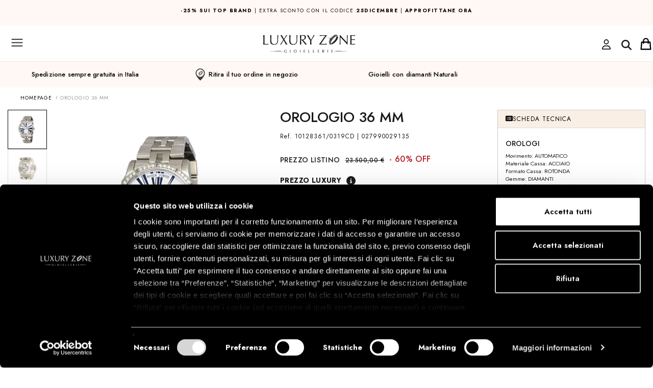

--- FILE ---
content_type: text/html; charset=UTF-8
request_url: https://www.luxuryzone.it/product/OROLOGIO-36-MM/106505
body_size: 36323
content:



<!DOCTYPE html>
<html xmlns="http://www.w3.org/1999/xhtml" xml:lang="it">
<head>

            <script>(function (w, d, s, l, i) {
                w[l] = w[l] || [];
                w[l].push({
                    'gtm.start': new Date().getTime(), event: 'gtm.js'
                });
                var f = d.getElementsByTagName(s)[0],
                    j = d.createElement(s), dl = l != 'dataLayer' ? '&l=' + l : '';
                j.async = true;
                j.src =
                    'https://www.googletagmanager.com/gtm.js?id=' + i + dl;
                f.parentNode.insertBefore(j, f);
            })(window, document, 'script', 'dataLayer', 'GTM-MQQ4S4');
        </script>
        <!-- End Google Tag Manager -->
    
    
        
    

    <meta http-equiv="Content-Type" content="text/html; charset=UTF-8"/>
    <meta name="theme-color" content="#222">
                <link
                rel="stylesheet"
                href="https://static.luxuryzone.it/themes/luxury2/css/simplebar.css"
        />
        <script src="https://static.luxuryzone.it/themes/luxury2/js/simplebar.min.js"></script>
    
            
    
    

        <meta name="p:domain_verify" content="5c316b3e1ce81d21bd4d74a9903c892d"/>
        


    


    

    
    
            <title>OROLOGIO 36 MM - ROGER DUBUIS - Luxury Zone</title>
    
        


    
            <meta name="description" content="Orologio ROGER DUBUIS, Roger Dubuis Excalibur DBEX0377. Meccanico automatico, cassa acciaio con diamanti 36 mm"/>
        <!--        <meta name="description" content="--><!--"/>-->
                <link rel="icon" href="/themes/luxury2/favicon.ico"/>
        <link rel="shortcut icon" href="/themes/luxury2/favicon.ico"/>
        <!--    -->    <!--        <link rel="icon" href="/themes/averla/assets/images/favicon_-->
    <!--.ico"/>-->
    <!--        <link rel="shortcut icon" href="/themes/averla/assets/images/favicon_-->
    <!--.ico"/>-->
    <!--    -->



                <meta property="og:image" content="https://static.luxuryzone.it/orologio-10128361-031.jpg"/>            <meta property="og:title" content="OROLOGIO 36 MM"/>            <meta property="og:type" content="product"/>            <meta property="og:url" content="https://www.luxuryzone.it/product/OROLOGIO-36-MM/106505"/>            <meta property="og:description" content="Orologio ROGER DUBUIS, Roger Dubuis Excalibur DBEX0377. Meccanico automatico, cassa acciaio con diamanti 36 mm"/>
    <style type="text/css">@import url("/themes/luxury2/css/box_articolo.css?ver=1-04");</style>
    <style type="text/css">@import url("/themes/default/css/controls.css");</style>
    <style type="text/css">@import url("/themes/luxury2/css/main.css?ver=3-98");</style>
    <style type="text/css">@import url("/themes/luxury2/css/layout.css?ver=2-56");</style>
    <style type="text/css">@import url("/themes/luxury2/css/navigation_panel.css?vers=2-3");</style>
    <style type="text/css">@import url("/themes/luxury2/css/articolo_panel.css?vers=1-7");</style>


    <script src="https://ajax.googleapis.com/ajax/libs/jquery/2.1.4/jquery.min.js"></script>
    <script src=
            "https://ajax.aspnetcdn.com/ajax/jquery.validate/1.13.1/jquery.validate.min.js">
    </script>
    <script src=-
    "https://ajax.aspnetcdn.com/ajax/mvc/5.2.3/jquery.validate.unobtrusive.min.js">
    </script>

    <meta name="viewport" content="width=device-width, initial-scale=1">

    <link rel='alternate' hreflang='it' href='https://www.luxuryzone.it/product/OROLOGIO-36-MM/106505'  />
<link rel='alternate' hreflang='en' href='https://www.luxuryzone.it/en/product/OROLOGIO-36-MM/106505'  />
<link rel='alternate' hreflang='es' href='https://www.luxuryzone.it/es/product/RELOJ-36-MM/106505'  />

</head>
<body data-generated="2025-12-24 12:46:17"
      data-rewritten="command=product&amp;intId=106505&amp;description=OROLOGIO-36-MM&amp;lang=def&amp;">
<!---->
<!--    <script src="/assets/js/ga4.js"></script>-->


    <script src="/assets/js/ga4.js"></script>


    <!-- Google Tag Manager (noscript) -->
    <noscript>
        <iframe src="https://www.googletagmanager.com/ns.html?id=GTM-MQQ4S4"
                height="0" width="0" style="display:none;visibility:hidden"></iframe>
    </noscript>
    <!-- End Google Tag Manager (noscript) -->





<form method="post" id="MainForm" action="/index.php?command=product&intId=106505&description=OROLOGIO-36-MM&lang=def&">
<script type="text/javascript" src="/assets/js/_core/qcodo.js?ver=1.9"></script>
<script type="text/javascript" src="/assets/js/_core/logger.js?ver=1.9"></script>
<script type="text/javascript" src="/assets/js/_core/event.js?ver=1.9"></script>
<script type="text/javascript" src="/assets/js/_core/post.js?ver=1.9"></script>
<script type="text/javascript" src="/assets/js/_core/control.js?ver=1.9"></script>
<script type="text/javascript" src="/assets/js/_core/listbox.js?ver=1.9"></script>
<div id="c694bd2895254b_ctl" style="display:inline;"><div id="c694bd2895254b" template-path="/themes/luxury2/templates/ClientIncludesPanel.tpl.php" >
<script type="text/javascript" src="/themes/luxury2/js/ui.js?ver=2.38"></script>
<script id="mcjs">!function(c,h,i,m,p){m=c.createElement(h),p=c.getElementsByTagName(h)[0],m.async=1,m.src=i,p.parentNode.insertBefore(m,p)}(document,"script","https://chimpstatic.com/mcjs-connected/js/users/e29c24bce3a6ee53241dbb4da/1e9b17bc2b7ba949b6adb04d6.js");</script>
<script id="mcjs">!function(c,h,i,m,p){m=c.createElement(h),p=c.getElementsByTagName(h)[0],m.async=1,m.src=i,p.parentNode.insertBefore(m,p)}(document,"script","https://chimpstatic.com/mcjs-connected/js/users/e29c24bce3a6ee53241dbb4da/4c54682124fbaae5cd3268fab.js");</script>
<script src="https://cdn.jsdelivr.net/npm/vanilla-lazyload@17.5.0/dist/lazyload.min.js"></script>

<link rel="preconnect" href="https://fonts.googleapis.com">
<link rel="preconnect" href="https://fonts.gstatic.com" crossorigin>
<link href="https://fonts.googleapis.com/css2?family=Nunito+Sans:wght@300;400;600;700;900&display=swap" rel="stylesheet">
<!--bootstrap-->


<link rel="stylesheet" href="https://cdnjs.cloudflare.com/ajax/libs/font-awesome/6.0.0/css/all.min.css" integrity="sha512-9usAa10IRO0HhonpyAIVpjrylPvoDwiPUiKdWk5t3PyolY1cOd4DSE0Ga+ri4AuTroPR5aQvXU9xC6qOPnzFeg==" crossorigin="anonymous" referrerpolicy="no-referrer" />
<!--<script src="/themes/luxury2/js/fontawesome_all.min.js"  crossorigin="anonymous" referrerpolicy="no-referrer"></script>-->
<script async src="https://cdnjs.cloudflare.com/ajax/libs/font-awesome/6.6.0/js/all.min.js" integrity="sha512-6sSYJqDreZRZGkJ3b+YfdhB3MzmuP9R7X1QZ6g5aIXhRvR1Y/N/P47jmnkENm7YL3oqsmI6AK+V6AD99uWDnIw==" crossorigin="anonymous" referrerpolicy="no-referrer"></script>
<link rel="stylesheet" href="https://cdnjs.cloudflare.com/ajax/libs/font-awesome/6.0.0/css/regular.min.css" integrity="sha512-sWLOh8QiEOmwfP3jd0n7AneUOa6XKif5g8GU8FqdFMIbr6rYBt1PKWBp/Wv4E6PQ6N9lFtVAndujl9HbniDTog==" crossorigin="anonymous" referrerpolicy="no-referrer" />
<script src="https://cdnjs.cloudflare.com/ajax/libs/font-awesome/6.0.0/js/regular.min.js" integrity="sha512-iE5K3aeAv/SEBUez5TTre6Xe7duTVdSe47BJnLuPyFYDQu92HVbAtJ/EB78Dt+BYtOMmi6Ij2XyJfPvf8OSJNQ==" crossorigin="anonymous" referrerpolicy="no-referrer"></script>
<!--<script src="https://kit.fontawesome.com/ea3a7358bd.js" crossorigin="anonymous"></script>-->
<!--<script src="https://s3-us-west-2.amazonaws.com/s.cdpn.io/16327/gsap-latest-beta.min.js"></script>-->
<!--<script src="https://s3-us-west-2.amazonaws.com/s.cdpn.io/16327/CSSRulePlugin3.min.js"></script>-->
<script src="https://cdnjs.cloudflare.com/ajax/libs/gsap/3.5.1/gsap.min.js"></script>
<script src="https://cdnjs.cloudflare.com/ajax/libs/gsap/3.5.1/ScrollTrigger.min.js"></script>
<script src="https://cdnjs.cloudflare.com/ajax/libs/gsap/3.5.1/ScrollToPlugin.min.js"></script>
<script src="https://cdnjs.cloudflare.com/ajax/libs/gsap/2.1.3/TweenMax.min.js"></script>

<script src="https://cdnjs.cloudflare.com/ajax/libs/ScrollMagic/2.0.7/ScrollMagic.min.js"></script>
<script src="https://cdnjs.cloudflare.com/ajax/libs/ScrollMagic/2.0.7/plugins/animation.gsap.js"></script>
<script src="https://cdnjs.cloudflare.com/ajax/libs/ScrollMagic/2.0.7/plugins/debug.addIndicators.min.js"></script>
<script type="text/javascript" src="https://static.luxuryzone.it/themes/luxury2/js/jquery.jcarousel.min.js"></script>
<link rel="stylesheet" type="text/css" href="https://static.luxuryzone.it/themes/luxury2/css/node_modules/bootstrap/dist/css/bootstrap.min.css?ver=1.04">
<script type="text/javascript" src="https://static.luxuryzone.it/themes/luxury2/js/bootstrap-select/dist/js/bootstrap-select.min.js"></script>
<link rel="stylesheet" type="text/css" href="https://static.luxuryzone.it/themes/luxury2/js/bootstrap-select/dist/css/bootstrap-select.min.css?ver=1.01">



<link rel="stylesheet" type="text/css" href="https://static.luxuryzone.it/themes/luxury2/js/jasny-bootstrap/css/jasny-bootstrap.min.css">
<script type="text/javascript" src="https://static.luxuryzone.it/themes/luxury2/js/jasny-bootstrap/js/jasny-bootstrap.min.js"></script>



<link rel="stylesheet" type="text/css" href="https://static.luxuryzone.it/themes/luxury2/css/awesome-bootstrap-checkbox.css?ver=1.01">

<script defer src="https://unpkg.com/@googlemaps/markerclusterer/dist/index.min.js"></script>
<script type="text/javascript" src="/assets/js/klarna.js?ver=1.1"></script>
<!--slick-->
<link rel="stylesheet" href="https://static.luxuryzone.it/themes/luxury2/js/slick/slick-theme.css?ver=1.09">
<script src="https://static.luxuryzone.it/themes/luxury2/js/slick/slick.min.js?ver=1.07"></script>
<link rel="stylesheet" href="https://static.luxuryzone.it/themes/luxury2/js/slick/slick.css?ver=1.02">
<!--script type="text/javascript" src="/assets/js/masonry.pkgd.min.js"></script-->




<link rel="stylesheet" type="text/css" href="/themes/luxury2/css/navigation.css?ver=1.20">
<link rel="stylesheet" type="text/css" href="/themes/luxury2/css/banner_layouts.css?ver=2.15">
<link rel="stylesheet" type="text/css" href="https://static.luxuryzone.it/themes/luxury2/css/center_columns.css?ver=1.03">
<link rel="stylesheet" type="text/css" href="https://static.luxuryzone.it/themes/luxury2/css/brand.css?ver=1.04">
<link rel="stylesheet" type="text/css" href="https://static.luxuryzone.it/themes/luxury2/css/fastcheckout.css?dfssss">





<link rel="stylesheet" type="text/css" href="https://static.luxuryzone.it/assets/js/node_modules/lightgallery/dist/css/lg-transitions.min.css">
<link rel="stylesheet" type="text/css" href="https://static.luxuryzone.it/assets/js/node_modules/lightgallery/dist/css/lightgallery.min.css">
<script type="text/javascript" src="https://static.luxuryzone.it/assets/js/node_modules/lightgallery/dist/js/lightgallery-all.min.js"></script>
<script src="https://static.luxuryzone.it/themes/luxury2/js/bodyScrollLock.js"></script>





<!--<script src="https://use.fontawesome.com/b004cbcdcc.js"></script>-->
<script defer type="text/javascript" src="https://unpkg.com/external-svg-loader@latest/svg-loader.min.js" async></script>

<link rel="stylesheet" href="/themes/luxury2/css/flickity.min.css">
<script src="/themes/luxury2/js/flickity.pkgd.min.js"></script>



<!--Start of Tawk.to Script-->



<!--<script defer="defer" src="https://www.dwin1.com/14308.js" type="text/javascript"></script>-->
<link href="https://fonts.googleapis.com/css?family=Karla:400,700|Poppins:400,700&display=swap" rel="stylesheet">
<link rel="preconnect" href="https://fonts.googleapis.com">
<link rel="preconnect" href="https://fonts.gstatic.com" crossorigin>
<link href="https://fonts.googleapis.com/css2?family=Jost:ital,wght@0,200;0,300;0,400;0,500;0,600;0,700;0,800;1,200;1,400;1,500;1,600;1,700;1,800&display=swap" rel="stylesheet">
<link rel="preconnect" href="https://fonts.googleapis.com">
<link rel="preconnect" href="https://fonts.gstatic.com" crossorigin>
<link href="https://fonts.googleapis.com/css2?family=Lato:wght@300&display=swap" rel="stylesheet">
<script class="feedaty_sdk" src="https://widget.feedaty.com/v3.0.0/js/2021/10214875/feedaty.min.js" async ></script>

<script type="text/javascript">
    var Tawk_API = Tawk_API || {}, Tawk_LoadStart = new Date();
    (function () {
        var s1 = document.createElement("script"), s0 = document.getElementsByTagName("script")[0];
        s1.async = true;
        s1.src = 'https://embed.tawk.to/5743390e6a154f836ef8d88a/default';
        s1.charset = 'UTF-8';
        s1.setAttribute('crossorigin', '*');
        s0.parentNode.insertBefore(s1, s0);

        Tawk_API.onLoad=function(){
            if (hideTawkTo)
                Tawk_API.hideWidget();
        }
        Tawk_API.onChatStarted = function(){

            window.dataLayer = window.dataLayer || [];
            dataLayer.push({'event': 'chat-started'});
            console.log("onChatStarted");

        };




    })();
</script>
<!--End of Tawk.to Script-->
</div></div>
<!--div id="breadcrumbblock">
</div-->


<div id="container">
    <div id="wrapper">

        <div id="header">
            <div id="c694bd2895ad74_ctl" style="display:inline;"><div id="c694bd2895ad74" template-path="/themes/luxury2/templates/HeaderPanel.tpl.php" ><div class="panel-collapse collapse" id="panel_ricerca">
    <div id="pnlRicercaSemplice_ctl" style="display:inline;"><div id="pnlRicercaSemplice" template-path="/themes/luxury2/templates/RicercaPanel.tpl.php" ><div class="container-fluid">
    <div style="display: flex" class="container-ricerca">
        <!--	<span class="glyphicon glyphicon-search" style="  position: absolute;z-index: 20;margin-top: 10px;top: inherit;left: inherit;margin-left: 10px;"></span>-->
        <div id="txtCercapnlRicercaSemplice_ctl" style="display:inline;"><input type="search" name="txtCercapnlRicercaSemplice" id="txtCercapnlRicercaSemplice" value="" class="form-control input-icon text-lg-medium-avenir" autocomplete="off" placeholder="Cerca nel sito" onkeypress="if (event.keyCode == 13) {qc.pB('MainForm', 'txtCercapnlRicercaSemplice', 'QEnterKeyEvent', '');} if (event.keyCode == 13) {return false;}"  /></div>        <!--        --><!--        -->        <span id="c694bd28961c69_ctl" ><a href="#" id="c694bd28961c69" class="btn btn-button-search" data-prevent-double-click="1" onclick="$('[data-prevent-double-click]').prop('disabled', 'true'); qc.pB('MainForm', 'c694bd28961c69', 'QClickEvent', '');" >Cerca</a></span>

    </div>
<span id="btnCloseSearchPanelRicercapnlRicercaSemplice_ctl" ><a href="#" id="btnCloseSearchPanelRicercapnlRicercaSemplice" class="btn btn-close-search" data-prevent-double-click="1" onclick="$('[data-prevent-double-click]').prop('disabled', 'true');" ><button type="button" class="close" data-dismiss="modal" aria-label="Close"><span aria-hidden="true"><svg width="20" height="19" viewBox="0 0 20 19" fill="none" xmlns="http://www.w3.org/2000/svg">
<path d="M18.134 0.832031L19.4966 2.24695L11.581 9.86944L19.4966 17.4919L18.134 18.9069L10.1648 11.2327L2.19588 18.9069L0.833374 17.4919L8.7492 9.86944L0.833374 2.24695L2.19588 0.832031L10.1648 8.50557L18.134 0.832031Z" style="fill:#191919;"/>
</svg>
</span></button></a></span>
    <!--	<a href="/?command=advancedsearch">--><!--</a>-->
</div>
<script language="JavaScript">
    <!--

    $('#panel_ricerca').on('shown.bs.collapse', function () {
        $("#txtCercapnlRicercaSemplice").focus();
    });

    $('#btnCerca').click(function(){


        $('#txtCercapnlRicercaSemplice').trigger(
            jQuery.Event( 'keydown', { keyCode: 13, which: 13} )
        );
    });
    //-->

</script>



<!--<div class="">-->
<!---->
<!--	<img src="/themes/luxury2/assets/images/header/lens.png" style="position: absolute; left: 10px; top: 14px; z-index: 20;">-->
<!--	--><!---->
<!--</div>-->

</div></div></div>
<header class="navbar nomargin-x navbar-default navbar-fixed-top" role="banner" id="upper-menubar" style="width:100%">

    <div class="container-fluid  nomargin-x header-top nopadding menu-flex">
        <!--        -->        <style>

            @media screen and (max-width: 768px) {
                .menu-flex {
                    /*
                    margin-bottom:35px !important;
                    */
                }

                /*#pnlMain.text-header {*/
                /*    margin-top: 115px !important;*/
                /*}*/

            }

            /*                @media (min-width: 768px) and (max-width:1570px) {*/
            /*                    #pnlMain {*/
            /*                        margin-top: 340px !important;*/
            /*                    }*/

            /*.plus {*/
            /*margin-top: 51px;}*/

            /*                }*/
        </style>
        <div id="row-shipping" class="row nomargin-x display-flex">
            <div class="col-xs-12 shipping-mobile nopadding" style="padding: 10px;
    height: 50px;
    width: 90%;
    margin: 0 auto;">
                <p><a href="/category/CAPODANNO/16333696/"><strong>-25% SUI TOP BRAND</strong> | Extra sconto con il codice <strong>25DICEMBRE</strong> | <strong>Approfittane ora</strong></a></p>

                

            </div>
        </div>
        <!--        -->

        <!--        -->        <!--            <style>-->
        <!---->
        <!--                @media screen and (max-width: 768px) {-->
        <!--                    .plus {-->
        <!---->
        <!--                        margin-top: 0px !important;-->
        <!---->
        <!--                    }-->
        <!---->
        <!--                }-->
        <!---->
        <!--            </style>-->
        <!--        -->        <ul class="nav navbar-collapse nomargin-x nopadding" style="display: flex;align-items: center">
            <li>
                <button type="button"
                        class="navbar-toggle nopadding header-button-mobile collapsed"
                        data-toggle="offcanvas" data-target="#mobile-left-menu" data-canvas="body"
                        data-placement="left">
                    <img src="https://static.luxuryzone.it/themes/luxury2/assets/images/navbar/hamburger.svg"
                         id="menu-hamburger">
                </button>


            </li>
            <li style="flex: 1 1 auto!important;">
                <a style="padding:0px" title="Vai alla homepage"
                   class="visible-xs-inline-block visible-sm-inline-block visible-md-inline-block  nopadding"
                   id="logo-mobile"
                   href="/">
                    <img src="https://static.luxuryzone.it/themes/luxury2/assets/images/Logo_LuxuryZonedef.svg"
                         style=" width: auto;height: 35px;"
                         alt="Luxury Zone"></a>
            </li>
            <li class="hidden-1570">
                                    <a style="margin-top:5px" href="/login"><i class="fa-regular fa-user fa-2xl"></i></a>
                            </li>
            <li class="" style="justify-self: center;align-items: center;padding-top: 5px;padding-right: 8px;">
                <button id="btn-search-mobile" type="button"
                        data-toggle="collapse"
                        data-target="#panel_ricerca" data-parent="#collapsible-panels" aria-expanded="false">

                    <i class="fa-solid fa-magnifying-glass fa-2xl" style="color: #191919;"></i></button>
            </li>
            <li style="justify-self:end;margin-left: auto">
                <div   id="lnkCarrelloMobile_ctl" style="float:right;"><a id="lnkCarrelloMobile" class="main-sections-container visible-xs visible-sm visible-md" data-toggle="collapse" data-target="#panel_anteprima-carrello" data-parent="#collapsible-panels" href="#" ><span class='cart_items noproduct'></span></a></div>
            </li>
        </ul>


        <ul id="nav-lang" class="nav  hidden-xs hidden-sm hidden-md" style="float: left;">
            <li style="display: inline-block;">
                <span id="langSwitcher_ctl" ><select name="langSwitcher" id="langSwitcher" class="selectpicker languagepicker" show-tick="" data-style="btn-default" data-width="100px" onchange="qc.pA('MainForm', 'langSwitcher', 'QChangeEvent', '', '');" size="1" ><option value="0" selected="selected"   data-content="IT <img class='hidden-xs' style='height: 16px;' src='/themes/luxury2/assets/images/header/flags/Italy-20.png'>" >ITA</option><option value="1"    data-content="EN <img class='hidden-xs' style='height: 16px;' src='/themes/luxury2/assets/images/header/flags/GreatBritain-20.png'>" >ENG</option><option value="2"    data-content="ES <img class='hidden-xs' style='height: 16px;' src='/themes/luxury2/assets/images/header/flags/Spain-20.png'>" >ES</option></select></span>                <!--                -->            </li>
            <!--            <li style="display: inline-block;">

                            </li>-->
        </ul>

        <div class="hidden-xs" id="logo-small" style="">
            <a title="Vai alla homepage"
               href="/">
                <img class="center-block logo-small"
                     src="https://static.luxuryzone.it/themes/luxury2/assets/images/header/logo-mobile.svg"
                     style="height: 20px;"
                     alt="Luxury Zone"></a>

        </div>


        <ul class="nav nav-right hidden-xs hidden-sm hidden-md">
            <li class="shipping  hidden-xs hidden-sm nomargin-x nopadding" style="align-self: flex-start;
    padding: 10px;
    width: 40%; ">

                                    <p><a href="/category/CAPODANNO/16333696/"><strong>-25% SUI TOP BRAND</strong> | Extra sconto con il codice <strong>25DICEMBRE</strong> | <strong>Approfittane ora</strong></a></p>                

            </li>
                        <!--            -->            <!--                <li style="margin-left: auto;"><a class="header-customer" style="text-transform:none !important; font-size:12px !important;" href="/diventa-rivenditore">-->
            <!--</a></li>-->
            <!--            -->
            <li style="margin-left: auto;">
                <div class="btn-group hidden-xs hidden-sm hidden-md">
                    <button type="button" class=" header-customer btn btn-default dropdown-toggle"
                            data-toggle="dropdown" aria-haspopup="true" aria-expanded="false">
                        <!--                         <img style="width: 16px; "src="/themes/luxury2/assets/images/navbar/account-activesvg">-->
                        <span style="padding:0 10px;" class="hidden-xs hidden-sm">Customercare</span>
                        <span class="caret"></span>
                    </button>
                    <ul class="dropdown-menu">
                                                <li><a href="/page/customercare/155#SPEDIZIONI">Spedizione</a></li>
                        <li><a href="/page/customercare/155#RESI%20E%20RIMBORSI">
                                Resi e pagamenti                            </a></li>
                    </ul>
                </div>

                <!--                -->
                <!--                <a class="header-customer"-->
                <!--                                              style="text-transform:none !important; font-size:12px !important;"-->
                <!--                                              href=" --><!--">-->
                <!--</a>-->
            </li>
            <li   id="lnkMenuAmministratore_ctl" style="float:right;"></li>            <li   id="lnkLogin_ctl" ><a id="lnkLogin" class="header-button-mobile collapsed hidden-xs" data-toggle="collapse" data-target="#panel_login-veloce" data-parent="#collapsible-panels" href="#" ><span class='hidden-xs hidden-sm'>Accedi/Registrati</span> <img src='/themes/luxury2/assets/images/navbar/user.svg' style='width:16px !important; height:16px !important;'> </a></li>            <li   id="c694bd289606c6_ctl" ></li>            <li class="hidden-xs hidden-sm hidden-md" style="display:flex;align-items: center; ">
                <img style="margin:0 auto;"
                     src="https://static.luxuryzone.it/themes/luxury2/assets/images/header/line.png">

                <!--                -->
                <button id="txtCercapnlRicercaSemplice" type="button"
                        data-toggle="collapse"
                        data-target="#panel_ricerca" data-parent="#collapsible-panels" aria-expanded="false">

                    <img src="/themes/luxury2/assets/images/header/lens.png" style="" width="16" height="16">
                    <span class="text-search">cerca</span>
                </button>

                <script language="JavaScript">

                    $('#btnCerca').click(function () {


                        $('#txtCercapnlRicercaSemplice').trigger(
                            jQuery.Event('keydown', {keyCode: 13, which: 13})
                        );
                    });
                    //-->
                </script>
    </div>

    </li>


    </ul>


    <div id="nav_sub-bar" class="container-fluid hidden-xs hidden-sm hidden-md ">
                <!--    <div class="row" style="--><!-- ">-->
        <!--        <div class="col-xs-12">-->
        <!--            <a href="/-->
        <!--">-->
        <!--               <img class="center-block logo" src="/themes/luxury2/assets/images/header/logo.svg" alt="Luxury Zone">-->
        <!--                <img class="center-block logo" src="/themes/luxury2/assets/images/header/logo-colore.png" alt="Luxury Zone">-->
        <!--            </a>-->
        <!--        </div>-->
        <!--    </div>-->

        <a href="/">
            <!--<img class="center-block logo" src="/themes/luxury2/assets/images/header/logo.svg" alt="Luxury Zone">-->
            <img class="center-block logo"
                 src="https://static.luxuryzone.it/themes/luxury2/assets/images/Logo_LuxuryZonedef.svg"
                 alt="Luxury Zone" style="height: 58px">
            <!--        <img class="center-block logo" src="-->
            <!--/themes/luxury2/assets/images/header/logo-natale2.png" alt="Luxury Zone">-->

            <div class="submenu">
                

                                <!--Cached in context dtrMainSectionsMenuCustomit-->
<div   class='col-xs-12 nav-section' id="dtrMainSectionsMenuCustom_ctl" style="display:inline;"><div id="dtrMainSectionsMenuCustom" >  <a class="main-section forced  "  style="color:#FF0000 " href="/category/25DICEMBRE/16333604/" data-category-id="161">PROMO</a>

    <div class='box_sottocategorie box_sottocategorie_master' data-category-id='161'><div id="c694bcd9e204b7_ctl" style="display:inline;"><div id="c694bcd9e204b7" template-path="/themes/default/templates/SottocategoriaNavigationPanelMenuCustom.tpl.php" ><div id="dtrSottocategorieMaster161_ctl" style="display:inline;"></div>
<div style="clear: both;"></div></div></div></div>    <a class="main-section forced  bold"  style="color: " href="/category/NATALE/16333511/" data-category-id="10152005">NATALE</a>

    <div class='box_sottocategorie box_sottocategorie_master' data-category-id='10152005'><div id="c694bcd9e212f5_ctl" style="display:inline;"><div id="c694bcd9e212f5" template-path="/themes/default/templates/SottocategoriaNavigationPanelMenuCustom.tpl.php" ><div id="dtrSottocategorieMaster10152005_ctl" style="display:inline;"></div>
<div style="clear: both;"></div></div></div></div>    <a class="main-section forced  "  style="color:#2b2b2b " href="/brand/ALFIERI-ST.-JOHN/366/" data-category-id="41">alfieri &amp; st.john</a>

    <div class='box_sottocategorie box_sottocategorie_master' data-category-id='41'><div id="c694bcd9e21d31_ctl" style="display:inline;"><div id="c694bcd9e21d31" template-path="/themes/default/templates/SottocategoriaNavigationPanelMenuCustom.tpl.php" ><div id="dtrSottocategorieMaster41_ctl" style="display:inline;"><div id="dtrSottocategorieMaster41" >                            <div style="font-size: 12px;" class='col-md-2 col-sottocategorie '
                 data-category-id='42'>
                <div class="master-category-container ">
                                                                        <p class="heading-master-category "
                               data-category-id="42"
                               class="main-section">collezioni attuali</p>
                        
                                        <div id="c694bcd9e22ae7_ctl" style="display:inline;"><ul id="c694bcd9e22ae7" template-path="/themes/default/templates/SottoCategoriaTerzoLivelloNavigationPanel.tpl.php" ><div id="dtrSottocategorie42_ctl" style="display:inline;"><div id="dtrSottocategorie42" ><!---->
<!---->
<!--<li class="list-styled-item">-->
<!--    <a class="list-styled-link" href="--><!--">--><!--</a>-->
<!--</li>-->
<!--<li class="marca_item navigation_item --><!--">-->
<!--<li class="marca_item navigation_item --><!--">-->
<li class="marca_item navigation_item ">
            <a class="" href="/category/COLLEZIONE-LA-CROCE/16330613/">
            la Croce        </a>
    </li>
<!---->
<!---->
<!--<li class="list-styled-item">-->
<!--    <a class="list-styled-link" href="--><!--">--><!--</a>-->
<!--</li>-->
<!--<li class="marca_item navigation_item --><!--">-->
<!--<li class="marca_item navigation_item --><!--">-->
<li class="marca_item navigation_item ">
            <a class="" href="/category/COLLEZIONE-ALLURE/16331146/">
            ALLURE        </a>
    </li>
<!---->
<!---->
<!--<li class="list-styled-item">-->
<!--    <a class="list-styled-link" href="--><!--">--><!--</a>-->
<!--</li>-->
<!--<li class="marca_item navigation_item --><!--">-->
<!--<li class="marca_item navigation_item --><!--">-->
<li class="marca_item navigation_item ">
            <a class="" href="/category/COLLEZIONE-1977/12603735/">
            1977         </a>
    </li>
<!---->
<!---->
<!--<li class="list-styled-item">-->
<!--    <a class="list-styled-link" href="--><!--">--><!--</a>-->
<!--</li>-->
<!--<li class="marca_item navigation_item --><!--">-->
<!--<li class="marca_item navigation_item --><!--">-->
<li class="marca_item navigation_item ">
            <a class="" href="/category/COLLEZIONE-ATENA/16329513/">
            Atena        </a>
    </li>
<!---->
<!---->
<!--<li class="list-styled-item">-->
<!--    <a class="list-styled-link" href="--><!--">--><!--</a>-->
<!--</li>-->
<!--<li class="marca_item navigation_item --><!--">-->
<!--<li class="marca_item navigation_item --><!--">-->
<li class="marca_item navigation_item ">
            <a class="" href="/category/COLLEZIONE-DIVA/16329514/">
            Diva        </a>
    </li>
<!---->
<!---->
<!--<li class="list-styled-item">-->
<!--    <a class="list-styled-link" href="--><!--">--><!--</a>-->
<!--</li>-->
<!--<li class="marca_item navigation_item --><!--">-->
<!--<li class="marca_item navigation_item --><!--">-->
<li class="marca_item navigation_item ">
            <a class="" href="/category/COLLEZIONE-FOGLIE/16333421/">
            Foglie        </a>
    </li>
<!---->
<!---->
<!--<li class="list-styled-item">-->
<!--    <a class="list-styled-link" href="--><!--">--><!--</a>-->
<!--</li>-->
<!--<li class="marca_item navigation_item --><!--">-->
<!--<li class="marca_item navigation_item --><!--">-->
<li class="marca_item navigation_item ">
            <a class="" href="/category/COLLEZIONE-ETERNA/16329512/">
            Eterna        </a>
    </li>
<!---->
<!---->
<!--<li class="list-styled-item">-->
<!--    <a class="list-styled-link" href="--><!--">--><!--</a>-->
<!--</li>-->
<!--<li class="marca_item navigation_item --><!--">-->
<!--<li class="marca_item navigation_item --><!--">-->
<li class="marca_item navigation_item ">
            <a class="" href="/category/COLLEZIONE-GAUDI/16329511/">
            Gaudi        </a>
    </li>
<!---->
<!---->
<!--<li class="list-styled-item">-->
<!--    <a class="list-styled-link" href="--><!--">--><!--</a>-->
<!--</li>-->
<!--<li class="marca_item navigation_item --><!--">-->
<!--<li class="marca_item navigation_item --><!--">-->
<li class="marca_item navigation_item ">
            <a class="" href="/category/COLLEZIONE-INFINITO/16329515/">
            Infinito        </a>
    </li>
<!---->
<!---->
<!--<li class="list-styled-item">-->
<!--    <a class="list-styled-link" href="--><!--">--><!--</a>-->
<!--</li>-->
<!--<li class="marca_item navigation_item --><!--">-->
<!--<li class="marca_item navigation_item --><!--">-->
<li class="marca_item navigation_item ">
            <a class="" href="/category/COLLEZIONE-INTRECCIO/16329523/">
            Intreccio        </a>
    </li>
<!---->
<!---->
<!--<li class="list-styled-item">-->
<!--    <a class="list-styled-link" href="--><!--">--><!--</a>-->
<!--</li>-->
<!--<li class="marca_item navigation_item --><!--">-->
<!--<li class="marca_item navigation_item --><!--">-->
<li class="marca_item navigation_item ">
            <a class="" href="/category/COLLEZIONE-VENERE/16329522/">
            Venere        </a>
    </li>
</div></div><div style="clear: both;"></div></ul></div> </div>
            </div>
        
    
                            <div style="font-size: 12px;" class='col-md-2 col-sottocategorie '
                 data-category-id='66'>
                <div class="master-category-container ">
                                                                        <p class="heading-master-category "
                               data-category-id="66"
                               class="main-section">collezioni outlet</p>
                        
                                        <div id="c694bcd9e259ca_ctl" style="display:inline;"><ul id="c694bcd9e259ca" template-path="/themes/default/templates/SottoCategoriaTerzoLivelloNavigationPanel.tpl.php" ><div id="dtrSottocategorie66_ctl" style="display:inline;"><div id="dtrSottocategorie66" ><!---->
<!---->
<!--<li class="list-styled-item">-->
<!--    <a class="list-styled-link" href="--><!--">--><!--</a>-->
<!--</li>-->
<!--<li class="marca_item navigation_item --><!--">-->
<!--<li class="marca_item navigation_item --><!--">-->
<li class="marca_item navigation_item ">
            <a class="" href="/category/ALFIERI-ST.-JOHN-CLASSICI-CON-DIAMANTI/16329519/">
            classici con diamanti        </a>
    </li>
<!---->
<!---->
<!--<li class="list-styled-item">-->
<!--    <a class="list-styled-link" href="--><!--">--><!--</a>-->
<!--</li>-->
<!--<li class="marca_item navigation_item --><!--">-->
<!--<li class="marca_item navigation_item --><!--">-->
<li class="marca_item navigation_item ">
            <a class="" href="/category/ALFIERI-ST.-JOHN-ORO-E-PIETRE-COLORATE/16329518/">
            Oro e pietre colorate        </a>
    </li>
<!---->
<!---->
<!--<li class="list-styled-item">-->
<!--    <a class="list-styled-link" href="--><!--">--><!--</a>-->
<!--</li>-->
<!--<li class="marca_item navigation_item --><!--">-->
<!--<li class="marca_item navigation_item --><!--">-->
<li class="marca_item navigation_item ">
            <a class="" href="/category/ALFIERI-ST.-JOHN-PERLE/16329520/">
            Le perle        </a>
    </li>
<!---->
<!---->
<!--<li class="list-styled-item">-->
<!--    <a class="list-styled-link" href="--><!--">--><!--</a>-->
<!--</li>-->
<!--<li class="marca_item navigation_item --><!--">-->
<!--<li class="marca_item navigation_item --><!--">-->
<li class="marca_item navigation_item ">
            <a class="" href="/brand/ALFIERI-ST.-JOHN-925/741/">
            Gioielli in Argento        </a>
    </li>
<!---->
<!---->
<!--<li class="list-styled-item">-->
<!--    <a class="list-styled-link" href="--><!--">--><!--</a>-->
<!--</li>-->
<!--<li class="marca_item navigation_item --><!--">-->
<!--<li class="marca_item navigation_item --><!--">-->
<li class="marca_item navigation_item ">
            <a class="" href="/category/MASTER-PIECE/16330657/">
            Master piece        </a>
    </li>
<!---->
<!---->
<!--<li class="list-styled-item">-->
<!--    <a class="list-styled-link" href="--><!--">--><!--</a>-->
<!--</li>-->
<!--<li class="marca_item navigation_item --><!--">-->
<!--<li class="marca_item navigation_item --><!--">-->
<li class="marca_item navigation_item ">
            <a class="" href="/category/ALFIERI-ST.-JOHN-UOMO/16329521/">
            Gioielli da Uomo        </a>
    </li>
<!---->
<!---->
<!--<li class="list-styled-item">-->
<!--    <a class="list-styled-link" href="--><!--">--><!--</a>-->
<!--</li>-->
<!--<li class="marca_item navigation_item --><!--">-->
<!--<li class="marca_item navigation_item --><!--">-->
<li class="marca_item navigation_item ">
            <a class="" href="/category/FEDI/8072420/">
            Le Fedi        </a>
    </li>
</div></div><div style="clear: both;"></div></ul></div> </div>
            </div>
        
    
                            <div style="font-size: 12px;" class='col-md-2 col-sottocategorie '
                 data-category-id='163'>
                <div class="master-category-container ">
                                                                        <p class="heading-master-category "
                               data-category-id="163"
                               class="main-section">accessori</p>
                        
                                        <div id="c694bcd9e2813a_ctl" style="display:inline;"><ul id="c694bcd9e2813a" template-path="/themes/default/templates/SottoCategoriaTerzoLivelloNavigationPanel.tpl.php" ><div id="dtrSottocategorie163_ctl" style="display:inline;"><div id="dtrSottocategorie163" ><!---->
<!---->
<!--<li class="list-styled-item">-->
<!--    <a class="list-styled-link" href="--><!--">--><!--</a>-->
<!--</li>-->
<!--<li class="marca_item navigation_item --><!--">-->
<!--<li class="marca_item navigation_item --><!--">-->
<li class="marca_item navigation_item ">
            <a class="" href="/category/PELLETTERIA/5702398/">
            Pelletteria        </a>
    </li>
<!---->
<!---->
<!--<li class="list-styled-item">-->
<!--    <a class="list-styled-link" href="--><!--">--><!--</a>-->
<!--</li>-->
<!--<li class="marca_item navigation_item --><!--">-->
<!--<li class="marca_item navigation_item --><!--">-->
<li class="marca_item navigation_item ">
            <a class="" href="/category/PROFUMI-E-CANDELE-PROFUMO-PERSONA/7374273/">
            Profumo persona        </a>
    </li>
<!---->
<!---->
<!--<li class="list-styled-item">-->
<!--    <a class="list-styled-link" href="--><!--">--><!--</a>-->
<!--</li>-->
<!--<li class="marca_item navigation_item --><!--">-->
<!--<li class="marca_item navigation_item --><!--">-->
<li class="marca_item navigation_item ">
            <a class="" href="/category/PROFUMI-E-CANDELE-PROFUMO-AMBIENTE/7374272/">
            Profumatore ambiente        </a>
    </li>
<!---->
<!---->
<!--<li class="list-styled-item">-->
<!--    <a class="list-styled-link" href="--><!--">--><!--</a>-->
<!--</li>-->
<!--<li class="marca_item navigation_item --><!--">-->
<!--<li class="marca_item navigation_item --><!--">-->
<li class="marca_item navigation_item ">
            <a class="" href="/category/PROFUMI-E-CANDELE-CANDELE/16329925/">
            Candele profumate        </a>
    </li>
<!---->
<!---->
<!--<li class="list-styled-item">-->
<!--    <a class="list-styled-link" href="--><!--">--><!--</a>-->
<!--</li>-->
<!--<li class="marca_item navigation_item --><!--">-->
<!--<li class="marca_item navigation_item --><!--">-->
<li class="marca_item navigation_item ">
            <a class="" href="/category/OGGETTISTICA-PORTACHIAVI/5702526/">
            Portachiavi        </a>
    </li>
</div></div><div style="clear: both;"></div></ul></div> </div>
            </div>
        
    
                            <div style="font-size: 12px;" class='col-md-2 col-sottocategorie '
                 data-category-id='86'>
                <div class="img-menu lazy master-category-container">
                    <a style="" class="" href="/brand/ALFIERI-ST.-JOHN/366/" class="main-section">
                        <img class="lazy img-menu-small " data-src="/themes/luxury2/immagini//alfieri-menu.jpg">
                    </a>
                                                                        <a style="margin-left:50px" class="heading-master-category heading-description-image"
                               href="/brand/ALFIERI-ST.-JOHN/366/"
                               class="main-section">la nostra selezione</a>
                                                                <div id="c694bcd9e2a370_ctl" style="display:inline;"><ul id="c694bcd9e2a370" template-path="/themes/default/templates/SottoCategoriaTerzoLivelloNavigationPanel.tpl.php" ><div id="dtrSottocategorie86_ctl" style="display:inline;"></div><div style="clear: both;"></div></ul></div> </div>
            </div>

        
    
                            <div style="font-size: 12px;" class='col-md-2 col-sottocategorie '
                 data-category-id='10151962'>
                <div class="master-category-container ">
                                            
                            <a class="heading-master-category " href="/brand/ALFIERI-ST.-JOHN/366/" title=""
                               data-category-id="10151962"
                               class="main-section">Vedi tutto</a>
                        
                                        <div id="c694bcd9e2b509_ctl" style="display:inline;"><ul id="c694bcd9e2b509" template-path="/themes/default/templates/SottoCategoriaTerzoLivelloNavigationPanel.tpl.php" ><div id="dtrSottocategorie10151962_ctl" style="display:inline;"></div><div style="clear: both;"></div></ul></div> </div>
            </div>
        
    
</div></div>
<div style="clear: both;"></div></div></div></div>    <a class="main-section forced  "  style="color: " href="/category/CLASSICI-CON-DIAMANTI-NATURALI/16329542/" data-category-id="15">classici con diamanti naturali</a>

    <div class='box_sottocategorie box_sottocategorie_master' data-category-id='15'><div id="c694bcd9e2c2f9_ctl" style="display:inline;"><div id="c694bcd9e2c2f9" template-path="/themes/default/templates/SottocategoriaNavigationPanelMenuCustom.tpl.php" ><div id="dtrSottocategorieMaster15_ctl" style="display:inline;"><div id="dtrSottocategorieMaster15" >                            <div style="font-size: 12px;" class='col-md-2 col-sottocategorie '
                 data-category-id='16'>
                <div class="master-category-container ">
                                                                        <p class="heading-master-category "
                               data-category-id="16"
                               class="main-section">categorie</p>
                        
                                        <div id="c694bcd9e2ccd6_ctl" style="display:inline;"><ul id="c694bcd9e2ccd6" template-path="/themes/default/templates/SottoCategoriaTerzoLivelloNavigationPanel.tpl.php" ><div id="dtrSottocategorie16_ctl" style="display:inline;"><div id="dtrSottocategorie16" ><!---->
<!---->
<!--<li class="list-styled-item">-->
<!--    <a class="list-styled-link" href="--><!--">--><!--</a>-->
<!--</li>-->
<!--<li class="marca_item navigation_item --><!--">-->
<!--<li class="marca_item navigation_item --><!--">-->
<li class="marca_item navigation_item ">
            <a class="" href="/category/ANELLI-ANELLO-SOLITARIO/469937/">
            solitario        </a>
    </li>
<!---->
<!---->
<!--<li class="list-styled-item">-->
<!--    <a class="list-styled-link" href="--><!--">--><!--</a>-->
<!--</li>-->
<!--<li class="marca_item navigation_item --><!--">-->
<!--<li class="marca_item navigation_item --><!--">-->
<li class="marca_item navigation_item ">
            <a class="" href="/category/ANELLI-VERETTA/469944/">
            veretta        </a>
    </li>
<!---->
<!---->
<!--<li class="list-styled-item">-->
<!--    <a class="list-styled-link" href="--><!--">--><!--</a>-->
<!--</li>-->
<!--<li class="marca_item navigation_item --><!--">-->
<!--<li class="marca_item navigation_item --><!--">-->
<li class="marca_item navigation_item ">
            <a class="" href="/category/ANELLI-ANELLO-ETERNITY/5702532/">
            eternity        </a>
    </li>
<!---->
<!---->
<!--<li class="list-styled-item">-->
<!--    <a class="list-styled-link" href="--><!--">--><!--</a>-->
<!--</li>-->
<!--<li class="marca_item navigation_item --><!--">-->
<!--<li class="marca_item navigation_item --><!--">-->
<li class="marca_item navigation_item ">
            <a class="" href="/category/ANELLI-ANELLO-TRILOGY/469939/">
            anello trilogy        </a>
    </li>
<!---->
<!---->
<!--<li class="list-styled-item">-->
<!--    <a class="list-styled-link" href="--><!--">--><!--</a>-->
<!--</li>-->
<!--<li class="marca_item navigation_item --><!--">-->
<!--<li class="marca_item navigation_item --><!--">-->
<li class="marca_item navigation_item ">
            <a class="" href="/category/COLLANE-TRILOGY/16330301/">
            collana trilogy        </a>
    </li>
<!---->
<!---->
<!--<li class="list-styled-item">-->
<!--    <a class="list-styled-link" href="--><!--">--><!--</a>-->
<!--</li>-->
<!--<li class="marca_item navigation_item --><!--">-->
<!--<li class="marca_item navigation_item --><!--">-->
<li class="marca_item navigation_item ">
            <a class="" href="/category/ORECCHINI-TRILOGY/16330300/">
            ORECCHINI TRILOGY        </a>
    </li>
<!---->
<!---->
<!--<li class="list-styled-item">-->
<!--    <a class="list-styled-link" href="--><!--">--><!--</a>-->
<!--</li>-->
<!--<li class="marca_item navigation_item --><!--">-->
<!--<li class="marca_item navigation_item --><!--">-->
<li class="marca_item navigation_item ">
            <a class="" href="/category/BRACCIALI-TENNIS-ORO-E-DIAMANTI/16329538/">
            bracciale tennis        </a>
    </li>
<!---->
<!---->
<!--<li class="list-styled-item">-->
<!--    <a class="list-styled-link" href="--><!--">--><!--</a>-->
<!--</li>-->
<!--<li class="marca_item navigation_item --><!--">-->
<!--<li class="marca_item navigation_item --><!--">-->
<li class="marca_item navigation_item ">
            <a class="" href="/category/COLLANE-TENNIS/16330299/">
            collana tennis        </a>
    </li>
<!---->
<!---->
<!--<li class="list-styled-item">-->
<!--    <a class="list-styled-link" href="--><!--">--><!--</a>-->
<!--</li>-->
<!--<li class="marca_item navigation_item --><!--">-->
<!--<li class="marca_item navigation_item --><!--">-->
<li class="marca_item navigation_item ">
            <a class="" href="/category/ORECCHINI-ORECCHINI-PUNTO-LUCE/989545/">
            orecchini punto luce        </a>
    </li>
<!---->
<!---->
<!--<li class="list-styled-item">-->
<!--    <a class="list-styled-link" href="--><!--">--><!--</a>-->
<!--</li>-->
<!--<li class="marca_item navigation_item --><!--">-->
<!--<li class="marca_item navigation_item --><!--">-->
<li class="marca_item navigation_item ">
            <a class="" href="/category/COLLANE-COLLANA-PUNTO-LUCE/465356/">
            collana punto luce        </a>
    </li>
</div></div><div style="clear: both;"></div></ul></div> </div>
            </div>
        
    
                            <div style="font-size: 12px;" class='col-md-2 col-sottocategorie '
                 data-category-id='17'>
                <div class="master-category-container ">
                                                                        <p class="heading-master-category "
                               data-category-id="17"
                               class="main-section">fascia prezzo</p>
                        
                                        <div id="c694bcd9e2f850_ctl" style="display:inline;"><ul id="c694bcd9e2f850" template-path="/themes/default/templates/SottoCategoriaTerzoLivelloNavigationPanel.tpl.php" ><div id="dtrSottocategorie17_ctl" style="display:inline;"><div id="dtrSottocategorie17" ><!---->
<!---->
<!--<li class="list-styled-item">-->
<!--    <a class="list-styled-link" href="--><!--">--><!--</a>-->
<!--</li>-->
<!--<li class="marca_item navigation_item --><!--">-->
<!--<li class="marca_item navigation_item --><!--">-->
<li class="marca_item navigation_item ">
            <a class="" href="/category/CLASSICI-CON-DIAMANTI-NATURALI/16329542/?&amp;features=pmax%3A500">
            fino a 500        </a>
    </li>
<!---->
<!---->
<!--<li class="list-styled-item">-->
<!--    <a class="list-styled-link" href="--><!--">--><!--</a>-->
<!--</li>-->
<!--<li class="marca_item navigation_item --><!--">-->
<!--<li class="marca_item navigation_item --><!--">-->
<li class="marca_item navigation_item ">
            <a class="" href="/category/CLASSICI-CON-DIAMANTI-NATURALI/16329542/?&amp;features=pmax%3A999">
            da 500 a 1000        </a>
    </li>
<!---->
<!---->
<!--<li class="list-styled-item">-->
<!--    <a class="list-styled-link" href="--><!--">--><!--</a>-->
<!--</li>-->
<!--<li class="marca_item navigation_item --><!--">-->
<!--<li class="marca_item navigation_item --><!--">-->
<li class="marca_item navigation_item ">
            <a class="" href="/category/CLASSICI-CON-DIAMANTI-NATURALI/16329542/?&amp;features=pmax%3A1500">
            da 1000 fino a 1500        </a>
    </li>
<!---->
<!---->
<!--<li class="list-styled-item">-->
<!--    <a class="list-styled-link" href="--><!--">--><!--</a>-->
<!--</li>-->
<!--<li class="marca_item navigation_item --><!--">-->
<!--<li class="marca_item navigation_item --><!--">-->
<li class="marca_item navigation_item ">
            <a class="" href="/category/CLASSICI-CON-DIAMANTI-NATURALI/16329542/?&amp;features=pmin%3A1500">
            oltre 1500        </a>
    </li>
</div></div><div style="clear: both;"></div></ul></div> </div>
            </div>
        
    
                            <div style="font-size: 12px;" class='col-md-2 col-sottocategorie '
                 data-category-id='159'>
                <div class="master-category-container ">
                                        <div id="c694bcd9e3105a_ctl" style="display:inline;"><ul id="c694bcd9e3105a" template-path="/themes/default/templates/SottoCategoriaTerzoLivelloNavigationPanel.tpl.php" ><div id="dtrSottocategorie159_ctl" style="display:inline;"><div id="dtrSottocategorie159" ><!---->
<!---->
<!--<li class="list-styled-item">-->
<!--    <a class="list-styled-link" href="--><!--">--><!--</a>-->
<!--</li>-->
<!--<li class="marca_item navigation_item --><!--">-->
<!--<li class="marca_item navigation_item --><!--">-->
<li class="marca_item navigation_item ">
            <a style="" class="link-img-3-submenu" href="/category/CLASSICI-CON-DIAMANTI-NATURALI/16329542/" class="main-section">
            <img class="lazy img-3-submenu " data-src="/themes/luxury2/immagini//classici.jpg">scopri la selezione</a>
    </li>
<!---->
<!---->
<!--<li class="list-styled-item">-->
<!--    <a class="list-styled-link" href="--><!--">--><!--</a>-->
<!--</li>-->
<!--<li class="marca_item navigation_item --><!--">-->
<!--<li class="marca_item navigation_item --><!--">-->
<li class="marca_item navigation_item ">
            <a class="" href="/page/Guida-ai-diamanti/386">
            guida ai diamanti        </a>
    </li>
<!---->
<!---->
<!--<li class="list-styled-item">-->
<!--    <a class="list-styled-link" href="--><!--">--><!--</a>-->
<!--</li>-->
<!--<li class="marca_item navigation_item --><!--">-->
<!--<li class="marca_item navigation_item --><!--">-->
<li class="marca_item navigation_item ">
            <a class="" href="/page/Taglia-anelli/387">
            taglia anelli        </a>
    </li>
</div></div><div style="clear: both;"></div></ul></div> </div>
            </div>
        
    
                            <div style="font-size: 12px;" class='col-md-2 col-sottocategorie visible-xs-block'
                 data-category-id='54737'>
                <div class="master-category-container visible-xs-block">
                                            
                            <a class="heading-master-category visible-xs-block" href="/category/CLASSICI-CON-DIAMANTI-NATURALI/16329542/" title=""
                               data-category-id="54737"
                               class="main-section">vedi tutto</a>
                        
                                        <div id="c694bcd9e321fa_ctl" style="display:inline;"><ul id="c694bcd9e321fa" template-path="/themes/default/templates/SottoCategoriaTerzoLivelloNavigationPanel.tpl.php" ><div id="dtrSottocategorie54737_ctl" style="display:inline;"></div><div style="clear: both;"></div></ul></div> </div>
            </div>
        
    
</div></div>
<div style="clear: both;"></div></div></div></div>    <a class="main-section forced  "  style="color: " href="/category/GIOIELLI/16329543/" data-category-id="2">gioielli</a>

    <div class='box_sottocategorie box_sottocategorie_master' data-category-id='2'><div id="c694bcd9e339e8_ctl" style="display:inline;"><div id="c694bcd9e339e8" template-path="/themes/default/templates/SottocategoriaNavigationPanelMenuCustom.tpl.php" ><div id="dtrSottocategorieMaster2_ctl" style="display:inline;"><div id="dtrSottocategorieMaster2" >                            <div style="font-size: 12px;" class='col-md-2 col-sottocategorie visible-xs-block'
                 data-category-id='65999'>
                <div class="master-category-container visible-xs-block">
                                            
                            <a class="heading-master-category visible-xs-block" href="/category/GIOIELLI/16329543/" title=""
                               data-category-id="65999"
                               class="main-section">vedi tutto</a>
                        
                                        <div id="c694bcd9e34616_ctl" style="display:inline;"><ul id="c694bcd9e34616" template-path="/themes/default/templates/SottoCategoriaTerzoLivelloNavigationPanel.tpl.php" ><div id="dtrSottocategorie65999_ctl" style="display:inline;"></div><div style="clear: both;"></div></ul></div> </div>
            </div>
        
    
                            <div style="font-size: 12px;" class='col-md-2 col-sottocategorie '
                 data-category-id='3'>
                <div class="master-category-container ">
                                                                        <p class="heading-master-category "
                               data-category-id="3"
                               class="main-section">categorie</p>
                        
                                        <div id="c694bcd9e357fb_ctl" style="display:inline;"><ul id="c694bcd9e357fb" template-path="/themes/default/templates/SottoCategoriaTerzoLivelloNavigationPanel.tpl.php" ><div id="dtrSottocategorie3_ctl" style="display:inline;"><div id="dtrSottocategorie3" ><!---->
<!---->
<!--<li class="list-styled-item">-->
<!--    <a class="list-styled-link" href="--><!--">--><!--</a>-->
<!--</li>-->
<!--<li class="marca_item navigation_item --><!--">-->
<!--<li class="marca_item navigation_item --><!--">-->
<li class="marca_item navigation_item ">
            <a class="" href="/category/ANELLI/469712/">
            anelli        </a>
    </li>
<!---->
<!---->
<!--<li class="list-styled-item">-->
<!--    <a class="list-styled-link" href="--><!--">--><!--</a>-->
<!--</li>-->
<!--<li class="marca_item navigation_item --><!--">-->
<!--<li class="marca_item navigation_item --><!--">-->
<li class="marca_item navigation_item ">
            <a class="" href="/category/BRACCIALI/465096/">
            bracciali        </a>
    </li>
<!---->
<!---->
<!--<li class="list-styled-item">-->
<!--    <a class="list-styled-link" href="--><!--">--><!--</a>-->
<!--</li>-->
<!--<li class="marca_item navigation_item --><!--">-->
<!--<li class="marca_item navigation_item --><!--">-->
<li class="marca_item navigation_item ">
            <a class="" href="/category/CAVIGLIERE/16331155/">
            cavigliere        </a>
    </li>
<!---->
<!---->
<!--<li class="list-styled-item">-->
<!--    <a class="list-styled-link" href="--><!--">--><!--</a>-->
<!--</li>-->
<!--<li class="marca_item navigation_item --><!--">-->
<!--<li class="marca_item navigation_item --><!--">-->
<li class="marca_item navigation_item ">
            <a class="" href="/category/GIOIELLERIA-CIONDOLI/3598531/">
            Ciondoli        </a>
    </li>
<!---->
<!---->
<!--<li class="list-styled-item">-->
<!--    <a class="list-styled-link" href="--><!--">--><!--</a>-->
<!--</li>-->
<!--<li class="marca_item navigation_item --><!--">-->
<!--<li class="marca_item navigation_item --><!--">-->
<li class="marca_item navigation_item ">
            <a class="" href="/category/COLLANE/465098/">
            collane        </a>
    </li>
<!---->
<!---->
<!--<li class="list-styled-item">-->
<!--    <a class="list-styled-link" href="--><!--">--><!--</a>-->
<!--</li>-->
<!--<li class="marca_item navigation_item --><!--">-->
<!--<li class="marca_item navigation_item --><!--">-->
<li class="marca_item navigation_item ">
            <a class="" href="/category/ORECCHINI/465097/">
            orecchini        </a>
    </li>
<!---->
<!---->
<!--<li class="list-styled-item">-->
<!--    <a class="list-styled-link" href="--><!--">--><!--</a>-->
<!--</li>-->
<!--<li class="marca_item navigation_item --><!--">-->
<!--<li class="marca_item navigation_item --><!--">-->
<li class="marca_item navigation_item ">
            <a class="" href="/category/GIOIELLI-PERSONALIZZATI/12882826/">
            personalizzati        </a>
    </li>
<!---->
<!---->
<!--<li class="list-styled-item">-->
<!--    <a class="list-styled-link" href="--><!--">--><!--</a>-->
<!--</li>-->
<!--<li class="marca_item navigation_item --><!--">-->
<!--<li class="marca_item navigation_item --><!--">-->
<li class="marca_item navigation_item visible-xs-block">
            <a class="" href="/category/GIOIELLI/16329543/">
            vedi tutto        </a>
    </li>
</div></div><div style="clear: both;"></div></ul></div> </div>
            </div>
        
    
                            <div style="font-size: 12px;" class='col-md-2 col-sottocategorie '
                 data-category-id='5'>
                <div class="master-category-container ">
                                                                        <p class="heading-master-category "
                               data-category-id="5"
                               class="main-section">materiale</p>
                        
                                        <div id="c694bcd9e37d85_ctl" style="display:inline;"><ul id="c694bcd9e37d85" template-path="/themes/default/templates/SottoCategoriaTerzoLivelloNavigationPanel.tpl.php" ><div id="dtrSottocategorie5_ctl" style="display:inline;"><div id="dtrSottocategorie5" ><!---->
<!---->
<!--<li class="list-styled-item">-->
<!--    <a class="list-styled-link" href="--><!--">--><!--</a>-->
<!--</li>-->
<!--<li class="marca_item navigation_item --><!--">-->
<!--<li class="marca_item navigation_item --><!--">-->
<li class="marca_item navigation_item ">
            <a class="" href="/category/GIOIELLI-IN-ORO-BIANCO/16329501/">
            oro bianco        </a>
    </li>
<!---->
<!---->
<!--<li class="list-styled-item">-->
<!--    <a class="list-styled-link" href="--><!--">--><!--</a>-->
<!--</li>-->
<!--<li class="marca_item navigation_item --><!--">-->
<!--<li class="marca_item navigation_item --><!--">-->
<li class="marca_item navigation_item ">
            <a class="" href="/category/GIOIELLI-IN-ORO-GIALLO/16329500/">
            oro giallo        </a>
    </li>
<!---->
<!---->
<!--<li class="list-styled-item">-->
<!--    <a class="list-styled-link" href="--><!--">--><!--</a>-->
<!--</li>-->
<!--<li class="marca_item navigation_item --><!--">-->
<!--<li class="marca_item navigation_item --><!--">-->
<li class="marca_item navigation_item ">
            <a class="" href="/category/GIOIELLI-IN-ORO-ROSA/16329499/">
            oro rosa        </a>
    </li>
<!---->
<!---->
<!--<li class="list-styled-item">-->
<!--    <a class="list-styled-link" href="--><!--">--><!--</a>-->
<!--</li>-->
<!--<li class="marca_item navigation_item --><!--">-->
<!--<li class="marca_item navigation_item --><!--">-->
<li class="marca_item navigation_item ">
            <a class="" href="/category/GIOIELLI-IN-ARGENTO-E-ALTRI-MATERIALI/16329498/">
            argento e altri materiali        </a>
    </li>
</div></div><div style="clear: both;"></div></ul></div> </div>
            </div>
        
    
                            <div style="font-size: 12px;" class='col-md-2 col-sottocategorie '
                 data-category-id='6'>
                <div class="master-category-container ">
                                                                        <p class="heading-master-category "
                               data-category-id="6"
                               class="main-section">pietre</p>
                        
                                        <div id="c694bcd9e3942e_ctl" style="display:inline;"><ul id="c694bcd9e3942e" template-path="/themes/default/templates/SottoCategoriaTerzoLivelloNavigationPanel.tpl.php" ><div id="dtrSottocategorie6_ctl" style="display:inline;"><div id="dtrSottocategorie6" ><!---->
<!---->
<!--<li class="list-styled-item">-->
<!--    <a class="list-styled-link" href="--><!--">--><!--</a>-->
<!--</li>-->
<!--<li class="marca_item navigation_item --><!--">-->
<!--<li class="marca_item navigation_item --><!--">-->
<li class="marca_item navigation_item ">
            <a class="" href="/category/GIOIELLI-CON-ACQUAMARINA/16329495/">
            acquamarina        </a>
    </li>
<!---->
<!---->
<!--<li class="list-styled-item">-->
<!--    <a class="list-styled-link" href="--><!--">--><!--</a>-->
<!--</li>-->
<!--<li class="marca_item navigation_item --><!--">-->
<!--<li class="marca_item navigation_item --><!--">-->
<li class="marca_item navigation_item ">
            <a class="" href="/category/GIOIELLI-CON-PERLE/16330284/">
            perle        </a>
    </li>
<!---->
<!---->
<!--<li class="list-styled-item">-->
<!--    <a class="list-styled-link" href="--><!--">--><!--</a>-->
<!--</li>-->
<!--<li class="marca_item navigation_item --><!--">-->
<!--<li class="marca_item navigation_item --><!--">-->
<li class="marca_item navigation_item ">
            <a class="" href="/category/GIOIELLI-CON-DIAMANTI/16329510/">
            diamanti        </a>
    </li>
<!---->
<!---->
<!--<li class="list-styled-item">-->
<!--    <a class="list-styled-link" href="--><!--">--><!--</a>-->
<!--</li>-->
<!--<li class="marca_item navigation_item --><!--">-->
<!--<li class="marca_item navigation_item --><!--">-->
<li class="marca_item navigation_item ">
            <a class="" href="/category/GIOIELLI-CON-ZAFFIRI/16329502/">
            zaffiri        </a>
    </li>
<!---->
<!---->
<!--<li class="list-styled-item">-->
<!--    <a class="list-styled-link" href="--><!--">--><!--</a>-->
<!--</li>-->
<!--<li class="marca_item navigation_item --><!--">-->
<!--<li class="marca_item navigation_item --><!--">-->
<li class="marca_item navigation_item ">
            <a class="" href="/category/GIOIELLI-CON-RUBINI/16329497/">
            rubini        </a>
    </li>
<!---->
<!---->
<!--<li class="list-styled-item">-->
<!--    <a class="list-styled-link" href="--><!--">--><!--</a>-->
<!--</li>-->
<!--<li class="marca_item navigation_item --><!--">-->
<!--<li class="marca_item navigation_item --><!--">-->
<li class="marca_item navigation_item ">
            <a class="" href="/category/GIOIELLI-CON-SMERALDI/16329496/">
            smeraldi        </a>
    </li>
</div></div><div style="clear: both;"></div></ul></div> </div>
            </div>
        
    
                            <div style="font-size: 12px;" class='col-md-2 col-sottocategorie '
                 data-category-id='7'>
                <div class="master-category-container ">
                                                                        <p class="heading-master-category "
                               data-category-id="7"
                               class="main-section">fidanzamento e amore</p>
                        
                                        <div id="c694bcd9e3b2b3_ctl" style="display:inline;"><ul id="c694bcd9e3b2b3" template-path="/themes/default/templates/SottoCategoriaTerzoLivelloNavigationPanel.tpl.php" ><div id="dtrSottocategorie7_ctl" style="display:inline;"><div id="dtrSottocategorie7" ><!---->
<!---->
<!--<li class="list-styled-item">-->
<!--    <a class="list-styled-link" href="--><!--">--><!--</a>-->
<!--</li>-->
<!--<li class="marca_item navigation_item --><!--">-->
<!--<li class="marca_item navigation_item --><!--">-->
<li class="marca_item navigation_item ">
            <a class="" href="/category/BRIDAL-CORNER/12417300/">
            Gioielli Bridal        </a>
    </li>
<!---->
<!---->
<!--<li class="list-styled-item">-->
<!--    <a class="list-styled-link" href="--><!--">--><!--</a>-->
<!--</li>-->
<!--<li class="marca_item navigation_item --><!--">-->
<!--<li class="marca_item navigation_item --><!--">-->
<li class="marca_item navigation_item ">
            <a class="" href="/category/FEDI/8072420/">
            Le Fedi        </a>
    </li>
<!---->
<!---->
<!--<li class="list-styled-item">-->
<!--    <a class="list-styled-link" href="--><!--">--><!--</a>-->
<!--</li>-->
<!--<li class="marca_item navigation_item --><!--">-->
<!--<li class="marca_item navigation_item --><!--">-->
<li class="marca_item navigation_item ">
            <a class="" href="/category/ANELLI-FIDANZAMENTO/16329537/">
            Anelli con pietre preziose        </a>
    </li>
<!---->
<!---->
<!--<li class="list-styled-item">-->
<!--    <a class="list-styled-link" href="--><!--">--><!--</a>-->
<!--</li>-->
<!--<li class="marca_item navigation_item --><!--">-->
<!--<li class="marca_item navigation_item --><!--">-->
<li class="marca_item navigation_item ">
            <a class="" href="/category/ANELLI-ANELLO-SOLITARIO/469937/">
            Anello solitario        </a>
    </li>
<!---->
<!---->
<!--<li class="list-styled-item">-->
<!--    <a class="list-styled-link" href="--><!--">--><!--</a>-->
<!--</li>-->
<!--<li class="marca_item navigation_item --><!--">-->
<!--<li class="marca_item navigation_item --><!--">-->
<li class="marca_item navigation_item ">
            <a class="" href="/category/GIOIELLI-PERSONALIZZATI/12882826/">
            Gioielli personalizzati        </a>
    </li>
</div></div><div style="clear: both;"></div></ul></div> </div>
            </div>
        
    
                            <div style="font-size: 12px;" class='col-md-2 col-sottocategorie '
                 data-category-id='8'>
                <div class="master-category-container ">
                                                                        <p class="heading-master-category "
                               data-category-id="8"
                               class="main-section">top brands</p>
                        
                                        <div id="c694bcd9e3d001_ctl" style="display:inline;"><ul id="c694bcd9e3d001" template-path="/themes/default/templates/SottoCategoriaTerzoLivelloNavigationPanel.tpl.php" ><div id="dtrSottocategorie8_ctl" style="display:inline;"><div id="dtrSottocategorie8" ><!---->
<!---->
<!--<li class="list-styled-item">-->
<!--    <a class="list-styled-link" href="--><!--">--><!--</a>-->
<!--</li>-->
<!--<li class="marca_item navigation_item --><!--">-->
<!--<li class="marca_item navigation_item --><!--">-->
<li class="marca_item navigation_item ">
            <a class="" href="/brands">
            VEDI TUTTO        </a>
    </li>
<!---->
<!---->
<!--<li class="list-styled-item">-->
<!--    <a class="list-styled-link" href="--><!--">--><!--</a>-->
<!--</li>-->
<!--<li class="marca_item navigation_item --><!--">-->
<!--<li class="marca_item navigation_item --><!--">-->
<li class="marca_item navigation_item ">
            <a class="" href="/brand/ALFIERI-ST.-JOHN/366/">
            ALFIERI &amp; ST. JOHN        </a>
    </li>
<!---->
<!---->
<!--<li class="list-styled-item">-->
<!--    <a class="list-styled-link" href="--><!--">--><!--</a>-->
<!--</li>-->
<!--<li class="marca_item navigation_item --><!--">-->
<!--<li class="marca_item navigation_item --><!--">-->
<li class="marca_item navigation_item ">
            <a class="" href="/brand/DODO/397/">
            DODO        </a>
    </li>
<!---->
<!---->
<!--<li class="list-styled-item">-->
<!--    <a class="list-styled-link" href="--><!--">--><!--</a>-->
<!--</li>-->
<!--<li class="marca_item navigation_item --><!--">-->
<!--<li class="marca_item navigation_item --><!--">-->
<li class="marca_item navigation_item ">
            <a class="" href="/brand/CHANTECLER/492/">
            CHANTECLER        </a>
    </li>
<!---->
<!---->
<!--<li class="list-styled-item">-->
<!--    <a class="list-styled-link" href="--><!--">--><!--</a>-->
<!--</li>-->
<!--<li class="marca_item navigation_item --><!--">-->
<!--<li class="marca_item navigation_item --><!--">-->
<li class="marca_item navigation_item ">
            <a class="" href="/brand/CHOPARD/416/">
            CHOPARD        </a>
    </li>
<!---->
<!---->
<!--<li class="list-styled-item">-->
<!--    <a class="list-styled-link" href="--><!--">--><!--</a>-->
<!--</li>-->
<!--<li class="marca_item navigation_item --><!--">-->
<!--<li class="marca_item navigation_item --><!--">-->
<li class="marca_item navigation_item ">
            <a class="" href="/brand/LUXURY-MILANO/1656/">
            LUXURY MILANO        </a>
    </li>
<!---->
<!---->
<!--<li class="list-styled-item">-->
<!--    <a class="list-styled-link" href="--><!--">--><!--</a>-->
<!--</li>-->
<!--<li class="marca_item navigation_item --><!--">-->
<!--<li class="marca_item navigation_item --><!--">-->
<li class="marca_item navigation_item ">
            <a class="" href="/brand/OROCO/228/">
            ORO&amp;CO        </a>
    </li>
<!---->
<!---->
<!--<li class="list-styled-item">-->
<!--    <a class="list-styled-link" href="--><!--">--><!--</a>-->
<!--</li>-->
<!--<li class="marca_item navigation_item --><!--">-->
<!--<li class="marca_item navigation_item --><!--">-->
<li class="marca_item navigation_item ">
            <a class="" href="/brand/PASQUALE-BRUNI/198/">
            PASQUALE BRUNI        </a>
    </li>
<!---->
<!---->
<!--<li class="list-styled-item">-->
<!--    <a class="list-styled-link" href="--><!--">--><!--</a>-->
<!--</li>-->
<!--<li class="marca_item navigation_item --><!--">-->
<!--<li class="marca_item navigation_item --><!--">-->
<li class="marca_item navigation_item ">
            <a class="" href="/brand/POMELLATO/196/">
            POMELLATO        </a>
    </li>
</div></div><div style="clear: both;"></div></ul></div> </div>
            </div>
        
    
</div></div>
<div style="clear: both;"></div></div></div></div>    <a class="main-section forced  "  style="color: " href="/category/OROLOGI/465100/" data-category-id="11">orologi</a>

    <div class='box_sottocategorie box_sottocategorie_master' data-category-id='11'><div id="c694bcd9e3f37a_ctl" style="display:inline;"><div id="c694bcd9e3f37a" template-path="/themes/default/templates/SottocategoriaNavigationPanelMenuCustom.tpl.php" ><div id="dtrSottocategorieMaster11_ctl" style="display:inline;"><div id="dtrSottocategorieMaster11" >                            <div style="font-size: 12px;" class='col-md-2 col-sottocategorie '
                 data-category-id='12'>
                <div class="master-category-container ">
                                                                        <p class="heading-master-category "
                               data-category-id="12"
                               class="main-section">categorie</p>
                        
                                        <div id="c694bcd9e3fdf9_ctl" style="display:inline;"><ul id="c694bcd9e3fdf9" template-path="/themes/default/templates/SottoCategoriaTerzoLivelloNavigationPanel.tpl.php" ><div id="dtrSottocategorie12_ctl" style="display:inline;"><div id="dtrSottocategorie12" ><!---->
<!---->
<!--<li class="list-styled-item">-->
<!--    <a class="list-styled-link" href="--><!--">--><!--</a>-->
<!--</li>-->
<!--<li class="marca_item navigation_item --><!--">-->
<!--<li class="marca_item navigation_item --><!--">-->
<li class="marca_item navigation_item ">
            <a class="" href="/category/OROLOGI-SMARTWATCH/16331854/">
            SMARTWATCH        </a>
    </li>
<!---->
<!---->
<!--<li class="list-styled-item">-->
<!--    <a class="list-styled-link" href="--><!--">--><!--</a>-->
<!--</li>-->
<!--<li class="marca_item navigation_item --><!--">-->
<!--<li class="marca_item navigation_item --><!--">-->
<li class="marca_item navigation_item ">
            <a class="" href="/category/OROLOGI-OROLOGI-CLASSICI/5702525/">
            orologi classici        </a>
    </li>
<!---->
<!---->
<!--<li class="list-styled-item">-->
<!--    <a class="list-styled-link" href="--><!--">--><!--</a>-->
<!--</li>-->
<!--<li class="marca_item navigation_item --><!--">-->
<!--<li class="marca_item navigation_item --><!--">-->
<li class="marca_item navigation_item ">
            <a class="" href="/category/OROLOGI-OROLOGI-DI-LUSSO/1049068/">
            orologi di lusso        </a>
    </li>
<!---->
<!---->
<!--<li class="list-styled-item">-->
<!--    <a class="list-styled-link" href="--><!--">--><!--</a>-->
<!--</li>-->
<!--<li class="marca_item navigation_item --><!--">-->
<!--<li class="marca_item navigation_item --><!--">-->
<li class="marca_item navigation_item ">
            <a class="" href="/category/OROLOGI-OROLOGI-FASHION/465329/">
            orologi fashion        </a>
    </li>
<!---->
<!---->
<!--<li class="list-styled-item">-->
<!--    <a class="list-styled-link" href="--><!--">--><!--</a>-->
<!--</li>-->
<!--<li class="marca_item navigation_item --><!--">-->
<!--<li class="marca_item navigation_item --><!--">-->
<li class="marca_item navigation_item ">
            <a class="" href="/category/OROLOGI-OROLOGI-SPORT/5702540/">
            orologi sport        </a>
    </li>
</div></div><div style="clear: both;"></div></ul></div> </div>
            </div>
        
    
                            <div style="font-size: 12px;" class='col-md-2 col-sottocategorie '
                 data-category-id='13'>
                <div class="master-category-container ">
                                                                        <p class="heading-master-category "
                               data-category-id="13"
                               class="main-section">genere</p>
                        
                                        <div id="c694bcd9e41a0c_ctl" style="display:inline;"><ul id="c694bcd9e41a0c" template-path="/themes/default/templates/SottoCategoriaTerzoLivelloNavigationPanel.tpl.php" ><div id="dtrSottocategorie13_ctl" style="display:inline;"><div id="dtrSottocategorie13" ><!---->
<!---->
<!--<li class="list-styled-item">-->
<!--    <a class="list-styled-link" href="--><!--">--><!--</a>-->
<!--</li>-->
<!--<li class="marca_item navigation_item --><!--">-->
<!--<li class="marca_item navigation_item --><!--">-->
<li class="marca_item navigation_item ">
            <a class="" href="/category/OROLOGI-UOMO/16329508/">
            UOMO        </a>
    </li>
<!---->
<!---->
<!--<li class="list-styled-item">-->
<!--    <a class="list-styled-link" href="--><!--">--><!--</a>-->
<!--</li>-->
<!--<li class="marca_item navigation_item --><!--">-->
<!--<li class="marca_item navigation_item --><!--">-->
<li class="marca_item navigation_item ">
            <a class="" href="/category/OROLOGI-DONNA/16329507/">
            DONNA        </a>
    </li>
<!---->
<!---->
<!--<li class="list-styled-item">-->
<!--    <a class="list-styled-link" href="--><!--">--><!--</a>-->
<!--</li>-->
<!--<li class="marca_item navigation_item --><!--">-->
<!--<li class="marca_item navigation_item --><!--">-->
<li class="marca_item navigation_item ">
            <a class="" href="/category/OROLOGI-UNISEX/16329505/">
            UNISEX        </a>
    </li>
<!---->
<!---->
<!--<li class="list-styled-item">-->
<!--    <a class="list-styled-link" href="--><!--">--><!--</a>-->
<!--</li>-->
<!--<li class="marca_item navigation_item --><!--">-->
<!--<li class="marca_item navigation_item --><!--">-->
<li class="marca_item navigation_item ">
            <a class="" href="/category/OROLOGI-BAMBINO/16329506/">
            BAMBINO        </a>
    </li>
</div></div><div style="clear: both;"></div></ul></div> </div>
            </div>
        
    
                            <div style="font-size: 12px;" class='col-md-2 col-sottocategorie '
                 data-category-id='14'>
                <div class="master-category-container ">
                                                                        <p class="heading-master-category "
                               data-category-id="14"
                               class="main-section">top brands</p>
                        
                                        <div id="c694bcd9e43132_ctl" style="display:inline;"><ul id="c694bcd9e43132" template-path="/themes/default/templates/SottoCategoriaTerzoLivelloNavigationPanel.tpl.php" ><div id="dtrSottocategorie14_ctl" style="display:inline;"><div id="dtrSottocategorie14" ><!---->
<!---->
<!--<li class="list-styled-item">-->
<!--    <a class="list-styled-link" href="--><!--">--><!--</a>-->
<!--</li>-->
<!--<li class="marca_item navigation_item --><!--">-->
<!--<li class="marca_item navigation_item --><!--">-->
<li class="marca_item navigation_item ">
            <a class="" href="/brand/BULOVA/374/">
            BULOVA        </a>
    </li>
<!---->
<!---->
<!--<li class="list-styled-item">-->
<!--    <a class="list-styled-link" href="--><!--">--><!--</a>-->
<!--</li>-->
<!--<li class="marca_item navigation_item --><!--">-->
<!--<li class="marca_item navigation_item --><!--">-->
<li class="marca_item navigation_item ">
            <a class="" href="/brand/CITIZEN/1747/">
            CITIZEN        </a>
    </li>
<!---->
<!---->
<!--<li class="list-styled-item">-->
<!--    <a class="list-styled-link" href="--><!--">--><!--</a>-->
<!--</li>-->
<!--<li class="marca_item navigation_item --><!--">-->
<!--<li class="marca_item navigation_item --><!--">-->
<li class="marca_item navigation_item ">
            <a class="" href="/brand/FESTINA/1755/">
            FESTINA        </a>
    </li>
<!---->
<!---->
<!--<li class="list-styled-item">-->
<!--    <a class="list-styled-link" href="--><!--">--><!--</a>-->
<!--</li>-->
<!--<li class="marca_item navigation_item --><!--">-->
<!--<li class="marca_item navigation_item --><!--">-->
<li class="marca_item navigation_item ">
            <a class="" href="/brand/JACQUES-LEMANS/1777/">
            JACQUES LEMANS        </a>
    </li>
<!---->
<!---->
<!--<li class="list-styled-item">-->
<!--    <a class="list-styled-link" href="--><!--">--><!--</a>-->
<!--</li>-->
<!--<li class="marca_item navigation_item --><!--">-->
<!--<li class="marca_item navigation_item --><!--">-->
<li class="marca_item navigation_item ">
            <a class="" href="/brand/LOCMAN/240/">
            LOCMAN        </a>
    </li>
<!---->
<!---->
<!--<li class="list-styled-item">-->
<!--    <a class="list-styled-link" href="--><!--">--><!--</a>-->
<!--</li>-->
<!--<li class="marca_item navigation_item --><!--">-->
<!--<li class="marca_item navigation_item --><!--">-->
<li class="marca_item navigation_item ">
            <a class="" href="/brand/LORENZ/1372/">
            LORENZ        </a>
    </li>
<!---->
<!---->
<!--<li class="list-styled-item">-->
<!--    <a class="list-styled-link" href="--><!--">--><!--</a>-->
<!--</li>-->
<!--<li class="marca_item navigation_item --><!--">-->
<!--<li class="marca_item navigation_item --><!--">-->
<li class="marca_item navigation_item ">
            <a class="" href="/category/OROLOGI/465100/">
            VEDI TUTTO        </a>
    </li>
</div></div><div style="clear: both;"></div></ul></div> </div>
            </div>
        
    
                            <div style="font-size: 12px;" class='col-md-2 col-sottocategorie visible-xs-block'
                 data-category-id='54735'>
                <div class="master-category-container visible-xs-block">
                                            
                            <a class="heading-master-category visible-xs-block" href="/category/OROLOGI/465100/" title=""
                               data-category-id="54735"
                               class="main-section">vedi tutto</a>
                        
                                        <div id="c694bcd9e44f5c_ctl" style="display:inline;"><ul id="c694bcd9e44f5c" template-path="/themes/default/templates/SottoCategoriaTerzoLivelloNavigationPanel.tpl.php" ><div id="dtrSottocategorie54735_ctl" style="display:inline;"></div><div style="clear: both;"></div></ul></div> </div>
            </div>
        
    
                            <div style="font-size: 12px;" class='col-md-2 col-sottocategorie '
                 data-category-id='76'>
                <div class="img-menu lazy master-category-container">
                    <a style="" class="" href="/category/OROLOGI/465100/" class="main-section">
                        <img class="lazy img-menu-small " data-src="/themes/luxury2/immagini//orologi.jpg">
                    </a>
                                        <div id="c694bcd9e4606a_ctl" style="display:inline;"><ul id="c694bcd9e4606a" template-path="/themes/default/templates/SottoCategoriaTerzoLivelloNavigationPanel.tpl.php" ><div id="dtrSottocategorie76_ctl" style="display:inline;"></div><div style="clear: both;"></div></ul></div> </div>
            </div>

        
    
</div></div>
<div style="clear: both;"></div></div></div></div>    <a class="main-section forced  "  style="color: " href="/category/OREFICERIA/16329534/" data-category-id="156">oreficeria</a>

    <div class='box_sottocategorie box_sottocategorie_master' data-category-id='156'><div id="c694bcd9e47010_ctl" style="display:inline;"><div id="c694bcd9e47010" template-path="/themes/default/templates/SottocategoriaNavigationPanelMenuCustom.tpl.php" ><div id="dtrSottocategorieMaster156_ctl" style="display:inline;"><div id="dtrSottocategorieMaster156" >                            <div style="font-size: 12px;" class='col-md-2 col-sottocategorie '
                 data-category-id='186'>
                <div class="master-category-container ">
                                            
                            <a class="heading-master-category " href="/category/OREFICERIA/16329534/" title=""
                               data-category-id="186"
                               class="main-section">CATEGORIE</a>
                        
                                        <div id="c694bcd9e47a90_ctl" style="display:inline;"><ul id="c694bcd9e47a90" template-path="/themes/default/templates/SottoCategoriaTerzoLivelloNavigationPanel.tpl.php" ><div id="dtrSottocategorie186_ctl" style="display:inline;"><div id="dtrSottocategorie186" ><!---->
<!---->
<!--<li class="list-styled-item">-->
<!--    <a class="list-styled-link" href="--><!--">--><!--</a>-->
<!--</li>-->
<!--<li class="marca_item navigation_item --><!--">-->
<!--<li class="marca_item navigation_item --><!--">-->
<li class="marca_item navigation_item ">
            <a class="" href="/category/OREFICERIA-ANELLI/16329535/">
            ANELLI        </a>
    </li>
<!---->
<!---->
<!--<li class="list-styled-item">-->
<!--    <a class="list-styled-link" href="--><!--">--><!--</a>-->
<!--</li>-->
<!--<li class="marca_item navigation_item --><!--">-->
<!--<li class="marca_item navigation_item --><!--">-->
<li class="marca_item navigation_item ">
            <a class="" href="/category/OREFICERIA-BRACCIALI/16330293/">
            BRACCIALI        </a>
    </li>
<!---->
<!---->
<!--<li class="list-styled-item">-->
<!--    <a class="list-styled-link" href="--><!--">--><!--</a>-->
<!--</li>-->
<!--<li class="marca_item navigation_item --><!--">-->
<!--<li class="marca_item navigation_item --><!--">-->
<li class="marca_item navigation_item ">
            <a class="" href="/category/OREFICERIA-COLLANE/16329536/">
            COLLANE        </a>
    </li>
<!---->
<!---->
<!--<li class="list-styled-item">-->
<!--    <a class="list-styled-link" href="--><!--">--><!--</a>-->
<!--</li>-->
<!--<li class="marca_item navigation_item --><!--">-->
<!--<li class="marca_item navigation_item --><!--">-->
<li class="marca_item navigation_item ">
            <a class="" href="/category/OREFICIERIA-ORECCHINI/16330294/">
            ORECCHINI        </a>
    </li>
</div></div><div style="clear: both;"></div></ul></div> </div>
            </div>
        
    
                            <div style="font-size: 12px;" class='col-md-2 col-sottocategorie '
                 data-category-id='191'>
                <div class="master-category-container ">
                                                                        <p class="heading-master-category "
                               data-category-id="191"
                               class="main-section">GENERE</p>
                        
                                        <div id="c694bcd9e497e1_ctl" style="display:inline;"><ul id="c694bcd9e497e1" template-path="/themes/default/templates/SottoCategoriaTerzoLivelloNavigationPanel.tpl.php" ><div id="dtrSottocategorie191_ctl" style="display:inline;"><div id="dtrSottocategorie191" ><!---->
<!---->
<!--<li class="list-styled-item">-->
<!--    <a class="list-styled-link" href="--><!--">--><!--</a>-->
<!--</li>-->
<!--<li class="marca_item navigation_item --><!--">-->
<!--<li class="marca_item navigation_item --><!--">-->
<li class="marca_item navigation_item ">
            <a class="" href="/category/OREFICERIA-UOMO/16330297/">
            UOMO        </a>
    </li>
<!---->
<!---->
<!--<li class="list-styled-item">-->
<!--    <a class="list-styled-link" href="--><!--">--><!--</a>-->
<!--</li>-->
<!--<li class="marca_item navigation_item --><!--">-->
<!--<li class="marca_item navigation_item --><!--">-->
<li class="marca_item navigation_item ">
            <a class="" href="/category/OREFICERIA-DONNA/16330296/">
            DONNA        </a>
    </li>
<!---->
<!---->
<!--<li class="list-styled-item">-->
<!--    <a class="list-styled-link" href="--><!--">--><!--</a>-->
<!--</li>-->
<!--<li class="marca_item navigation_item --><!--">-->
<!--<li class="marca_item navigation_item --><!--">-->
<li class="marca_item navigation_item ">
            <a class="" href="/category/OREFICERIA-BAMBINO/16330295/">
            BAMBINO        </a>
    </li>
</div></div><div style="clear: both;"></div></ul></div> </div>
            </div>
        
    
                            <div style="font-size: 12px;" class='col-md-2 col-sottocategorie '
                 data-category-id='195'>
                <div class="master-category-container ">
                                                                        <p class="heading-master-category "
                               data-category-id="195"
                               class="main-section">IDEE REGALO</p>
                        
                                        <div id="c694bcd9e4abb4_ctl" style="display:inline;"><ul id="c694bcd9e4abb4" template-path="/themes/default/templates/SottoCategoriaTerzoLivelloNavigationPanel.tpl.php" ><div id="dtrSottocategorie195_ctl" style="display:inline;"><div id="dtrSottocategorie195" ><!---->
<!---->
<!--<li class="list-styled-item">-->
<!--    <a class="list-styled-link" href="--><!--">--><!--</a>-->
<!--</li>-->
<!--<li class="marca_item navigation_item --><!--">-->
<!--<li class="marca_item navigation_item --><!--">-->
<li class="marca_item navigation_item ">
            <a class="" href="/category/IDEE-REGALO-BATTESIMO/16329546/">
            BATTESIMO        </a>
    </li>
<!---->
<!---->
<!--<li class="list-styled-item">-->
<!--    <a class="list-styled-link" href="--><!--">--><!--</a>-->
<!--</li>-->
<!--<li class="marca_item navigation_item --><!--">-->
<!--<li class="marca_item navigation_item --><!--">-->
<li class="marca_item navigation_item ">
            <a class="" href="/category/IDEE-REGALO-COMUNIONE/16329550/">
            COMUNIONE        </a>
    </li>
<!---->
<!---->
<!--<li class="list-styled-item">-->
<!--    <a class="list-styled-link" href="--><!--">--><!--</a>-->
<!--</li>-->
<!--<li class="marca_item navigation_item --><!--">-->
<!--<li class="marca_item navigation_item --><!--">-->
<li class="marca_item navigation_item ">
            <a class="" href="/category/IDEE-REGALO-CRESIMA/16329549/">
            CRESIMA        </a>
    </li>
</div></div><div style="clear: both;"></div></ul></div> </div>
            </div>
        
    
                            <div style="font-size: 12px;" class='col-md-2 col-sottocategorie visible-xs-block'
                 data-category-id='54738'>
                <div class="master-category-container visible-xs-block">
                                            
                            <a class="heading-master-category visible-xs-block" href="/category/OREFICERIA/16329534/" title=""
                               data-category-id="54738"
                               class="main-section">vedi tutto</a>
                        
                                        <div id="c694bcd9e4beb4_ctl" style="display:inline;"><ul id="c694bcd9e4beb4" template-path="/themes/default/templates/SottoCategoriaTerzoLivelloNavigationPanel.tpl.php" ><div id="dtrSottocategorie54738_ctl" style="display:inline;"></div><div style="clear: both;"></div></ul></div> </div>
            </div>
        
    
</div></div>
<div style="clear: both;"></div></div></div></div>    <a class="main-section forced  "  style="color: " href="/category/LINGOTTI/12833521/" data-category-id="10151975">Lingotti</a>

    <div class='box_sottocategorie box_sottocategorie_master' data-category-id='10151975'><div id="c694bcd9e4cfd6_ctl" style="display:inline;"><div id="c694bcd9e4cfd6" template-path="/themes/default/templates/SottocategoriaNavigationPanelMenuCustom.tpl.php" ><div id="dtrSottocategorieMaster10151975_ctl" style="display:inline;"></div>
<div style="clear: both;"></div></div></div></div>    <a class="main-section forced  "  style="color: " href="/category/IDEE-REGALO/1300404/" data-category-id="67">idee regalo</a>

    <div class='box_sottocategorie box_sottocategorie_master' data-category-id='67'><div id="c694bcd9e4d8f2_ctl" style="display:inline;"><div id="c694bcd9e4d8f2" template-path="/themes/default/templates/SottocategoriaNavigationPanelMenuCustom.tpl.php" ><div id="dtrSottocategorieMaster67_ctl" style="display:inline;"><div id="dtrSottocategorieMaster67" >                            <div style="font-size: 12px;" class='col-md-2 col-sottocategorie '
                 data-category-id='77'>
                <div class="master-category-container ">
                                                                        <p class="heading-master-category "
                               data-category-id="77"
                               class="main-section">persone speciali</p>
                        
                                        <div id="c694bcd9e4e250_ctl" style="display:inline;"><ul id="c694bcd9e4e250" template-path="/themes/default/templates/SottoCategoriaTerzoLivelloNavigationPanel.tpl.php" ><div id="dtrSottocategorie77_ctl" style="display:inline;"><div id="dtrSottocategorie77" ><!---->
<!---->
<!--<li class="list-styled-item">-->
<!--    <a class="list-styled-link" href="--><!--">--><!--</a>-->
<!--</li>-->
<!--<li class="marca_item navigation_item --><!--">-->
<!--<li class="marca_item navigation_item --><!--">-->
<li class="marca_item navigation_item ">
            <a class="" href="/category/IDEE-REGALO-REGALI-PER-LUI/5702539/">
            regali per lui        </a>
    </li>
<!---->
<!---->
<!--<li class="list-styled-item">-->
<!--    <a class="list-styled-link" href="--><!--">--><!--</a>-->
<!--</li>-->
<!--<li class="marca_item navigation_item --><!--">-->
<!--<li class="marca_item navigation_item --><!--">-->
<li class="marca_item navigation_item ">
            <a class="" href="/category/IDEE-REGALO-REGALI-PER-LEI/12877197/">
            regali per lei        </a>
    </li>
<!---->
<!---->
<!--<li class="list-styled-item">-->
<!--    <a class="list-styled-link" href="--><!--">--><!--</a>-->
<!--</li>-->
<!--<li class="marca_item navigation_item --><!--">-->
<!--<li class="marca_item navigation_item --><!--">-->
<li class="marca_item navigation_item ">
            <a class="" href="/category/IDEE-REGALO-MAMMA/16329552/">
            regali mamma        </a>
    </li>
<!---->
<!---->
<!--<li class="list-styled-item">-->
<!--    <a class="list-styled-link" href="--><!--">--><!--</a>-->
<!--</li>-->
<!--<li class="marca_item navigation_item --><!--">-->
<!--<li class="marca_item navigation_item --><!--">-->
<li class="marca_item navigation_item ">
            <a class="" href="/category/IDEE-REGALO-PAPA/16329551/">
            regali pap&agrave;        </a>
    </li>
</div></div><div style="clear: both;"></div></ul></div> </div>
            </div>
        
    
                            <div style="font-size: 12px;" class='col-md-2 col-sottocategorie '
                 data-category-id='78'>
                <div class="master-category-container ">
                                                                        <p class="heading-master-category "
                               data-category-id="78"
                               class="main-section">giorni speciali</p>
                        
                                        <div id="c694bcd9e4f83a_ctl" style="display:inline;"><ul id="c694bcd9e4f83a" template-path="/themes/default/templates/SottoCategoriaTerzoLivelloNavigationPanel.tpl.php" ><div id="dtrSottocategorie78_ctl" style="display:inline;"><div id="dtrSottocategorie78" ><!---->
<!---->
<!--<li class="list-styled-item">-->
<!--    <a class="list-styled-link" href="--><!--">--><!--</a>-->
<!--</li>-->
<!--<li class="marca_item navigation_item --><!--">-->
<!--<li class="marca_item navigation_item --><!--">-->
<li class="marca_item navigation_item ">
            <a class="" href="/category/ANELLI-ANELLO-SOLITARIO/469937/">
            Fidanzamento        </a>
    </li>
<!---->
<!---->
<!--<li class="list-styled-item">-->
<!--    <a class="list-styled-link" href="--><!--">--><!--</a>-->
<!--</li>-->
<!--<li class="marca_item navigation_item --><!--">-->
<!--<li class="marca_item navigation_item --><!--">-->
<li class="marca_item navigation_item ">
            <a class="" href="/category/MATERNIT-E-NASCITA/16329553/">
            Maternit&agrave; e nascita        </a>
    </li>
<!---->
<!---->
<!--<li class="list-styled-item">-->
<!--    <a class="list-styled-link" href="--><!--">--><!--</a>-->
<!--</li>-->
<!--<li class="marca_item navigation_item --><!--">-->
<!--<li class="marca_item navigation_item --><!--">-->
<li class="marca_item navigation_item ">
            <a class="" href="/category/IDEE-REGALO-LAUREA/16329557/">
            Laurea        </a>
    </li>
<!---->
<!---->
<!--<li class="list-styled-item">-->
<!--    <a class="list-styled-link" href="--><!--">--><!--</a>-->
<!--</li>-->
<!--<li class="marca_item navigation_item --><!--">-->
<!--<li class="marca_item navigation_item --><!--">-->
<li class="marca_item navigation_item ">
            <a class="" href="/category/IDEE-REGALO-MATRIMONIO/16330615/">
            Matrimonio        </a>
    </li>
<!---->
<!---->
<!--<li class="list-styled-item">-->
<!--    <a class="list-styled-link" href="--><!--">--><!--</a>-->
<!--</li>-->
<!--<li class="marca_item navigation_item --><!--">-->
<!--<li class="marca_item navigation_item --><!--">-->
<li class="marca_item navigation_item ">
            <a class="" href="/category/IDEE-REGALO-ANNIVERSARIO/16329558/">
            Anniversario        </a>
    </li>
<!---->
<!---->
<!--<li class="list-styled-item">-->
<!--    <a class="list-styled-link" href="--><!--">--><!--</a>-->
<!--</li>-->
<!--<li class="marca_item navigation_item --><!--">-->
<!--<li class="marca_item navigation_item --><!--">-->
<li class="marca_item navigation_item ">
            <a class="" href="/category/NATALE/16333511/">
            Natale        </a>
    </li>
</div></div><div style="clear: both;"></div></ul></div> </div>
            </div>
        
    
                            <div style="font-size: 12px;" class='col-md-2 col-sottocategorie '
                 data-category-id='79'>
                <div class="master-category-container ">
                                                                        <p class="heading-master-category "
                               data-category-id="79"
                               class="main-section">Ricorrenze religiose</p>
                        
                                        <div id="c694bcd9e514de_ctl" style="display:inline;"><ul id="c694bcd9e514de" template-path="/themes/default/templates/SottoCategoriaTerzoLivelloNavigationPanel.tpl.php" ><div id="dtrSottocategorie79_ctl" style="display:inline;"><div id="dtrSottocategorie79" ><!---->
<!---->
<!--<li class="list-styled-item">-->
<!--    <a class="list-styled-link" href="--><!--">--><!--</a>-->
<!--</li>-->
<!--<li class="marca_item navigation_item --><!--">-->
<!--<li class="marca_item navigation_item --><!--">-->
<li class="marca_item navigation_item ">
            <a class="" href="/category/IDEE-REGALO-BATTESIMO/16329546/">
            Battesimo        </a>
    </li>
<!---->
<!---->
<!--<li class="list-styled-item">-->
<!--    <a class="list-styled-link" href="--><!--">--><!--</a>-->
<!--</li>-->
<!--<li class="marca_item navigation_item --><!--">-->
<!--<li class="marca_item navigation_item --><!--">-->
<li class="marca_item navigation_item ">
            <a class="" href="/category/IDEE-REGALO-COMUNIONE/16329550/">
            Comunione        </a>
    </li>
<!---->
<!---->
<!--<li class="list-styled-item">-->
<!--    <a class="list-styled-link" href="--><!--">--><!--</a>-->
<!--</li>-->
<!--<li class="marca_item navigation_item --><!--">-->
<!--<li class="marca_item navigation_item --><!--">-->
<li class="marca_item navigation_item ">
            <a class="" href="/category/IDEE-REGALO-CRESIMA/16329549/">
            Cresima        </a>
    </li>
<!---->
<!---->
<!--<li class="list-styled-item">-->
<!--    <a class="list-styled-link" href="--><!--">--><!--</a>-->
<!--</li>-->
<!--<li class="marca_item navigation_item --><!--">-->
<!--<li class="marca_item navigation_item --><!--">-->
<li class="marca_item navigation_item ">
            <a class="" href="/category/FEDI/8072420/">
            Matrimonio        </a>
    </li>
</div></div><div style="clear: both;"></div></ul></div> </div>
            </div>
        
    
                            <div style="font-size: 12px;" class='col-md-2 col-sottocategorie '
                 data-category-id='145'>
                <div class="master-category-container ">
                                                                        <p class="heading-master-category "
                               data-category-id="145"
                               class="main-section">Per ogni occasione</p>
                        
                                        <div id="c694bcd9e52b05_ctl" style="display:inline;"><ul id="c694bcd9e52b05" template-path="/themes/default/templates/SottoCategoriaTerzoLivelloNavigationPanel.tpl.php" ><div id="dtrSottocategorie145_ctl" style="display:inline;"><div id="dtrSottocategorie145" ><!---->
<!---->
<!--<li class="list-styled-item">-->
<!--    <a class="list-styled-link" href="--><!--">--><!--</a>-->
<!--</li>-->
<!--<li class="marca_item navigation_item --><!--">-->
<!--<li class="marca_item navigation_item --><!--">-->
<li class="marca_item navigation_item ">
            <a class="" href="/category/ACCESSORI-PORTAFOTO/16333457/">
            Portafoto        </a>
    </li>
<!---->
<!---->
<!--<li class="list-styled-item">-->
<!--    <a class="list-styled-link" href="--><!--">--><!--</a>-->
<!--</li>-->
<!--<li class="marca_item navigation_item --><!--">-->
<!--<li class="marca_item navigation_item --><!--">-->
<li class="marca_item navigation_item ">
            <a class="" href="/category/IDEE-REGALO-DIAMANTI-E-PIETRE-PREZIOSE/15387714/">
            Diamanti e Pietre preziose        </a>
    </li>
<!---->
<!---->
<!--<li class="list-styled-item">-->
<!--    <a class="list-styled-link" href="--><!--">--><!--</a>-->
<!--</li>-->
<!--<li class="marca_item navigation_item --><!--">-->
<!--<li class="marca_item navigation_item --><!--">-->
<li class="marca_item navigation_item ">
            <a class="" href="/category/IDEE-REGALO-GIFT-CARD/8521676/">
            Gift Card        </a>
    </li>
<!---->
<!---->
<!--<li class="list-styled-item">-->
<!--    <a class="list-styled-link" href="--><!--">--><!--</a>-->
<!--</li>-->
<!--<li class="marca_item navigation_item --><!--">-->
<!--<li class="marca_item navigation_item --><!--">-->
<li class="marca_item navigation_item ">
            <a class="" href="/category/GIOIELLI-PERSONALIZZATI/12882826/">
            Gioielli Personalizzati        </a>
    </li>
<!---->
<!---->
<!--<li class="list-styled-item">-->
<!--    <a class="list-styled-link" href="--><!--">--><!--</a>-->
<!--</li>-->
<!--<li class="marca_item navigation_item --><!--">-->
<!--<li class="marca_item navigation_item --><!--">-->
<li class="marca_item navigation_item ">
            <a class="" href="/category/PROFUMI-E-CANDELE/7374153/">
            Profumi        </a>
    </li>
<!---->
<!---->
<!--<li class="list-styled-item">-->
<!--    <a class="list-styled-link" href="--><!--">--><!--</a>-->
<!--</li>-->
<!--<li class="marca_item navigation_item --><!--">-->
<!--<li class="marca_item navigation_item --><!--">-->
<li class="marca_item navigation_item ">
            <a class="" href="/category/LINGOTTI/12833521/">
            Lingotti        </a>
    </li>
<!---->
<!---->
<!--<li class="list-styled-item">-->
<!--    <a class="list-styled-link" href="--><!--">--><!--</a>-->
<!--</li>-->
<!--<li class="marca_item navigation_item --><!--">-->
<!--<li class="marca_item navigation_item --><!--">-->
<li class="marca_item navigation_item ">
            <a class="" href="/category/OGGETTISTICA-PENNE/5702527/">
            Penne        </a>
    </li>
<!---->
<!---->
<!--<li class="list-styled-item">-->
<!--    <a class="list-styled-link" href="--><!--">--><!--</a>-->
<!--</li>-->
<!--<li class="marca_item navigation_item --><!--">-->
<!--<li class="marca_item navigation_item --><!--">-->
<li class="marca_item navigation_item ">
            <a class="" href="/category/PELLETTERIA/5702398/">
            Pelletteria        </a>
    </li>
<!---->
<!---->
<!--<li class="list-styled-item">-->
<!--    <a class="list-styled-link" href="--><!--">--><!--</a>-->
<!--</li>-->
<!--<li class="marca_item navigation_item --><!--">-->
<!--<li class="marca_item navigation_item --><!--">-->
<li class="marca_item navigation_item ">
            <a class="" href="/category/OGGETTISTICA-PORTACHIAVI/5702526/">
            Portachiavi        </a>
    </li>
</div></div><div style="clear: both;"></div></ul></div> </div>
            </div>
        
    
                            <div style="font-size: 12px;" class='col-md-2 col-sottocategorie '
                 data-category-id='85'>
                <div class="img-menu lazy master-category-container">
                    <a style="" class="" href="#" class="main-section">
                        <img class="lazy img-menu-small " data-src="/themes/luxury2/immagini//profumo-menu.jpg">
                    </a>
                                        <div id="c694bcd9e551ec_ctl" style="display:inline;"><ul id="c694bcd9e551ec" template-path="/themes/default/templates/SottoCategoriaTerzoLivelloNavigationPanel.tpl.php" ><div id="dtrSottocategorie85_ctl" style="display:inline;"></div><div style="clear: both;"></div></ul></div> </div>
            </div>

        
    
</div></div>
<div style="clear: both;"></div></div></div></div>    <a class="main-section forced  "  style="color: " href="/brands" data-category-id="68">top brands</a>

    <div class='box_sottocategorie box_sottocategorie_master' data-category-id='68'><div id="c694bcd9e55df2_ctl" style="display:inline;"><div id="c694bcd9e55df2" template-path="/themes/default/templates/SottocategoriaNavigationPanelMenuCustom.tpl.php" ><div id="dtrSottocategorieMaster68_ctl" style="display:inline;"><div id="dtrSottocategorieMaster68" >                            <div style="font-size: 12px;" class='col-md-2 col-sottocategorie '
                 data-category-id='10151935'>
                <div class="master-category-container ">
                                                                        <p class="heading-master-category "
                               data-category-id="10151935"
                               class="main-section">GIOIELLI IN ORO</p>
                        
                                        <div id="c694bcd9e568ae_ctl" style="display:inline;"><ul id="c694bcd9e568ae" template-path="/themes/default/templates/SottoCategoriaTerzoLivelloNavigationPanel.tpl.php" ><div id="dtrSottocategorie10151935_ctl" style="display:inline;"><div id="dtrSottocategorie10151935" ><!---->
<!---->
<!--<li class="list-styled-item">-->
<!--    <a class="list-styled-link" href="--><!--">--><!--</a>-->
<!--</li>-->
<!--<li class="marca_item navigation_item --><!--">-->
<!--<li class="marca_item navigation_item --><!--">-->
<li class="marca_item navigation_item ">
            <a class="" href="/brand/ALFIERI-ST.-JOHN/366/">
            Alfieri &amp; St. John        </a>
    </li>
<!---->
<!---->
<!--<li class="list-styled-item">-->
<!--    <a class="list-styled-link" href="--><!--">--><!--</a>-->
<!--</li>-->
<!--<li class="marca_item navigation_item --><!--">-->
<!--<li class="marca_item navigation_item --><!--">-->
<li class="marca_item navigation_item ">
            <a class="" href="/brand/BULGARI/499/">
            Bulgari        </a>
    </li>
<!---->
<!---->
<!--<li class="list-styled-item">-->
<!--    <a class="list-styled-link" href="--><!--">--><!--</a>-->
<!--</li>-->
<!--<li class="marca_item navigation_item --><!--">-->
<!--<li class="marca_item navigation_item --><!--">-->
<li class="marca_item navigation_item ">
            <a class="" href="/brand/CHOPARD/416/">
            Chopard        </a>
    </li>
<!---->
<!---->
<!--<li class="list-styled-item">-->
<!--    <a class="list-styled-link" href="--><!--">--><!--</a>-->
<!--</li>-->
<!--<li class="marca_item navigation_item --><!--">-->
<!--<li class="marca_item navigation_item --><!--">-->
<li class="marca_item navigation_item ">
            <a class="" href="/brand/CHANTECLER/492/">
            Chantecler        </a>
    </li>
<!---->
<!---->
<!--<li class="list-styled-item">-->
<!--    <a class="list-styled-link" href="--><!--">--><!--</a>-->
<!--</li>-->
<!--<li class="marca_item navigation_item --><!--">-->
<!--<li class="marca_item navigation_item --><!--">-->
<li class="marca_item navigation_item ">
            <a class="" href="/brand/DODO/397/">
            Dodo        </a>
    </li>
<!---->
<!---->
<!--<li class="list-styled-item">-->
<!--    <a class="list-styled-link" href="--><!--">--><!--</a>-->
<!--</li>-->
<!--<li class="marca_item navigation_item --><!--">-->
<!--<li class="marca_item navigation_item --><!--">-->
<li class="marca_item navigation_item ">
            <a class="" href="/brand/POMELLATO/196/">
            Pomellato        </a>
    </li>
<!---->
<!---->
<!--<li class="list-styled-item">-->
<!--    <a class="list-styled-link" href="--><!--">--><!--</a>-->
<!--</li>-->
<!--<li class="marca_item navigation_item --><!--">-->
<!--<li class="marca_item navigation_item --><!--">-->
<li class="marca_item navigation_item ">
            <a class="" href="/brand/OROCO/228/">
            Oro&amp;Co        </a>
    </li>
<!---->
<!---->
<!--<li class="list-styled-item">-->
<!--    <a class="list-styled-link" href="--><!--">--><!--</a>-->
<!--</li>-->
<!--<li class="marca_item navigation_item --><!--">-->
<!--<li class="marca_item navigation_item --><!--">-->
<li class="marca_item navigation_item ">
            <a class="" href="/brand/PASQUALE-BRUNI/198/">
            Pasquale Bruni        </a>
    </li>
<!---->
<!---->
<!--<li class="list-styled-item">-->
<!--    <a class="list-styled-link" href="--><!--">--><!--</a>-->
<!--</li>-->
<!--<li class="marca_item navigation_item --><!--">-->
<!--<li class="marca_item navigation_item --><!--">-->
<li class="marca_item navigation_item ">
            <a class="" href="/brands">
            Vedi tutto        </a>
    </li>
</div></div><div style="clear: both;"></div></ul></div> </div>
            </div>
        
    
                            <div style="font-size: 12px;" class='col-md-2 col-sottocategorie '
                 data-category-id='10151936'>
                <div class="master-category-container ">
                                                                        <p class="heading-master-category "
                               data-category-id="10151936"
                               class="main-section">GIOIELLI IN ARGENTO</p>
                        
                                        <div id="c694bcd9e588b5_ctl" style="display:inline;"><ul id="c694bcd9e588b5" template-path="/themes/default/templates/SottoCategoriaTerzoLivelloNavigationPanel.tpl.php" ><div id="dtrSottocategorie10151936_ctl" style="display:inline;"><div id="dtrSottocategorie10151936" ><!---->
<!---->
<!--<li class="list-styled-item">-->
<!--    <a class="list-styled-link" href="--><!--">--><!--</a>-->
<!--</li>-->
<!--<li class="marca_item navigation_item --><!--">-->
<!--<li class="marca_item navigation_item --><!--">-->
<li class="marca_item navigation_item ">
            <a class="" href="/brand/ALFIERI-ST.-JOHN-925/741/">
            Alfieri &amp; St John925        </a>
    </li>
<!---->
<!---->
<!--<li class="list-styled-item">-->
<!--    <a class="list-styled-link" href="--><!--">--><!--</a>-->
<!--</li>-->
<!--<li class="marca_item navigation_item --><!--">-->
<!--<li class="marca_item navigation_item --><!--">-->
<li class="marca_item navigation_item ">
            <a class="" href="/brand/AMEN/600/">
            Amen        </a>
    </li>
<!---->
<!---->
<!--<li class="list-styled-item">-->
<!--    <a class="list-styled-link" href="--><!--">--><!--</a>-->
<!--</li>-->
<!--<li class="marca_item navigation_item --><!--">-->
<!--<li class="marca_item navigation_item --><!--">-->
<li class="marca_item navigation_item ">
            <a class="" href="/brand/BROSWAY/1776/">
            Brosway        </a>
    </li>
<!---->
<!---->
<!--<li class="list-styled-item">-->
<!--    <a class="list-styled-link" href="--><!--">--><!--</a>-->
<!--</li>-->
<!--<li class="marca_item navigation_item --><!--">-->
<!--<li class="marca_item navigation_item --><!--">-->
<li class="marca_item navigation_item ">
            <a class="" href="/brand/LUXURY-MILANO/1656/">
            Luxury Milano        </a>
    </li>
<!---->
<!---->
<!--<li class="list-styled-item">-->
<!--    <a class="list-styled-link" href="--><!--">--><!--</a>-->
<!--</li>-->
<!--<li class="marca_item navigation_item --><!--">-->
<!--<li class="marca_item navigation_item --><!--">-->
<li class="marca_item navigation_item ">
            <a class="" href="/brand/NOMINATION/236/">
            Nomination        </a>
    </li>
<!---->
<!---->
<!--<li class="list-styled-item">-->
<!--    <a class="list-styled-link" href="--><!--">--><!--</a>-->
<!--</li>-->
<!--<li class="marca_item navigation_item --><!--">-->
<!--<li class="marca_item navigation_item --><!--">-->
<li class="marca_item navigation_item ">
            <a class="" href="/brand/SWAROVSKI/1752/">
            Swarovski        </a>
    </li>
<!---->
<!---->
<!--<li class="list-styled-item">-->
<!--    <a class="list-styled-link" href="--><!--">--><!--</a>-->
<!--</li>-->
<!--<li class="marca_item navigation_item --><!--">-->
<!--<li class="marca_item navigation_item --><!--">-->
<li class="marca_item navigation_item ">
            <a class="" href="">
            Vedi tutto        </a>
    </li>
</div></div><div style="clear: both;"></div></ul></div> </div>
            </div>
        
    
                            <div style="font-size: 12px;" class='col-md-2 col-sottocategorie '
                 data-category-id='10151937'>
                <div class="master-category-container ">
                                                                        <p class="heading-master-category "
                               data-category-id="10151937"
                               class="main-section">OROLOGI</p>
                        
                                        <div id="c694bcd9e5a2c3_ctl" style="display:inline;"><ul id="c694bcd9e5a2c3" template-path="/themes/default/templates/SottoCategoriaTerzoLivelloNavigationPanel.tpl.php" ><div id="dtrSottocategorie10151937_ctl" style="display:inline;"><div id="dtrSottocategorie10151937" ><!---->
<!---->
<!--<li class="list-styled-item">-->
<!--    <a class="list-styled-link" href="--><!--">--><!--</a>-->
<!--</li>-->
<!--<li class="marca_item navigation_item --><!--">-->
<!--<li class="marca_item navigation_item --><!--">-->
<li class="marca_item navigation_item ">
            <a class="" href="/brand/CITIZEN/1747/">
            CITIZEN        </a>
    </li>
<!---->
<!---->
<!--<li class="list-styled-item">-->
<!--    <a class="list-styled-link" href="--><!--">--><!--</a>-->
<!--</li>-->
<!--<li class="marca_item navigation_item --><!--">-->
<!--<li class="marca_item navigation_item --><!--">-->
<li class="marca_item navigation_item ">
            <a class="" href="/brand/DANIEL-WELLINGTON/226/">
            Daniel Wellington        </a>
    </li>
<!---->
<!---->
<!--<li class="list-styled-item">-->
<!--    <a class="list-styled-link" href="--><!--">--><!--</a>-->
<!--</li>-->
<!--<li class="marca_item navigation_item --><!--">-->
<!--<li class="marca_item navigation_item --><!--">-->
<li class="marca_item navigation_item ">
            <a class="" href="/brand/FESTINA/1755/">
            Festina        </a>
    </li>
<!---->
<!---->
<!--<li class="list-styled-item">-->
<!--    <a class="list-styled-link" href="--><!--">--><!--</a>-->
<!--</li>-->
<!--<li class="marca_item navigation_item --><!--">-->
<!--<li class="marca_item navigation_item --><!--">-->
<li class="marca_item navigation_item ">
            <a class="" href="/brand/LORENZ/1372/">
            Lorenz        </a>
    </li>
<!---->
<!---->
<!--<li class="list-styled-item">-->
<!--    <a class="list-styled-link" href="--><!--">--><!--</a>-->
<!--</li>-->
<!--<li class="marca_item navigation_item --><!--">-->
<!--<li class="marca_item navigation_item --><!--">-->
<li class="marca_item navigation_item ">
            <a class="" href="/brands">
            Vedi tutto        </a>
    </li>
<!---->
<!---->
<!--<li class="list-styled-item">-->
<!--    <a class="list-styled-link" href="--><!--">--><!--</a>-->
<!--</li>-->
<!--<li class="marca_item navigation_item --><!--">-->
<!--<li class="marca_item navigation_item --><!--">-->
<li class="marca_item navigation_item ">
            <a class="" href="/brand/MONDIA-WATCHES/201/">
            Mondia Watch        </a>
    </li>
<!---->
<!---->
<!--<li class="list-styled-item">-->
<!--    <a class="list-styled-link" href="--><!--">--><!--</a>-->
<!--</li>-->
<!--<li class="marca_item navigation_item --><!--">-->
<!--<li class="marca_item navigation_item --><!--">-->
<li class="marca_item navigation_item ">
            <a class="" href="/brand/BULOVA/374/">
            Bulova        </a>
    </li>
</div></div><div style="clear: both;"></div></ul></div> </div>
            </div>
        
    
                            <div style="font-size: 12px;" class='col-md-2 col-sottocategorie '
                 data-category-id='10151952'>
                <div class="master-category-container ">
                                            
                            <a class="heading-master-category " href="/brands" title=""
                               data-category-id="10151952"
                               class="main-section">VEDI TUTTO</a>
                        
                                        <div id="c694bcd9e5bc8a_ctl" style="display:inline;"><ul id="c694bcd9e5bc8a" template-path="/themes/default/templates/SottoCategoriaTerzoLivelloNavigationPanel.tpl.php" ><div id="dtrSottocategorie10151952_ctl" style="display:inline;"></div><div style="clear: both;"></div></ul></div> </div>
            </div>
        
    
</div></div>
<div style="clear: both;"></div></div></div></div>  </div></div>
                                <div   id="lnkCarrello_ctl" style="float:right;"><a id="lnkCarrello" class="main-sections-container flex" data-toggle="collapse" data-target="#panel_anteprima-carrello" data-parent="#collapsible-panels" href="#" ><span class='cart_items noproduct'></span></a></div>            </div>
        </a>

        <!--    -->
        <!--    <div class="row" style="text-align: center;">-->
        <!--        -->        <!--    </div>-->

    </div>

    <nav id="mobile-left-menu" class="navmenu navmenu-default navmenu-fixed-left offcanvas" role="navigation">
        <div id="mobile-menu-top">

            <span id="langSwitcherMobile_ctl" ><select name="langSwitcherMobile" id="langSwitcherMobile" class="selectpicker languagepicker" show-tick="" data-style="btn-default" data-width="80px" onchange="qc.pA('MainForm', 'langSwitcherMobile', 'QChangeEvent', '', '');" size="1" ><option value="0" selected="selected"   data-content="IT <img class='hidden-xs' style='height: 16px;' src='/themes/luxury2/assets/images/header/flags/Italy-20.png'>" >ITA</option><option value="1"    data-content="EN <img class='hidden-xs' style='height: 16px;' src='/themes/luxury2/assets/images/header/flags/GreatBritain-20.png'>" >ENG</option><option value="2"    data-content="ES <img class='hidden-xs' style='height: 16px;' src='/themes/luxury2/assets/images/header/flags/Spain-20.png'>" >ES</option></select></span>            <!--        -->        </div>
        <div id="mobile-menu">
                        <!--        -->            <!--Cached in context dtrMenuMobileit-->
<div   class='panel' id="dtrMenuMobile_ctl" style="display:inline;"><ul id="dtrMenuMobile" class="nav navmenu-nav" ><li class="category">
        <li><a class='directlink' href='/category/25DICEMBRE/16333604/' data-category-id='161'>PROMO</a></li>    </li>




<li class="category">
        <li><a class='directlink' href='/category/NATALE/16333511/' data-category-id='10152005'>NATALE</a></li>    </li>




<li class="category">
        <a href="#" class="collapsed  " style="color:#2b2b2b" data-target="#dtrSottocategorieMobile41" data-toggle="collapse" data-parent="#dtrMenuMobile">alfieri & st.john</a><div id="dtrSottocategorieMobile41_ctl" style="display:inline;"><ul id="dtrSottocategorieMobile41" class="collapse nav navmenu-nav" ><li class="category">
        <a href="#" class="collapsed  " style="color:" data-target="#dtrSottocategorieMobile42" data-toggle="collapse" data-parent="#dtrMenuMobile">collezioni attuali</a><div id="dtrSottocategorieMobile42_ctl" style="display:inline;"><ul id="dtrSottocategorieMobile42" class="collapse nav navmenu-nav" ><li class="category">
        <li><a class='directlink' href='/category/COLLEZIONE-1977/12603735/' data-category-id='63'>1977 </a></li>    </li>




<li class="category">
        <li><a class='directlink' href='/category/COLLEZIONE-ATENA/16329513/' data-category-id='91'>Atena</a></li>    </li>




<li class="category">
        <li><a class='directlink' href='/category/COLLEZIONE-DIVA/16329514/' data-category-id='93'>Diva</a></li>    </li>




<li class="category">
        <li><a class='directlink' href='/category/COLLEZIONE-ETERNA/16329512/' data-category-id='94'>Eterna</a></li>    </li>




<li class="category">
        <li><a class='directlink' href='/category/COLLEZIONE-GAUDI/16329511/' data-category-id='95'>Gaudi</a></li>    </li>




<li class="category">
        <li><a class='directlink' href='/category/COLLEZIONE-INFINITO/16329515/' data-category-id='96'>Infinito</a></li>    </li>




<li class="category">
        <li><a class='directlink' href='/category/COLLEZIONE-INTRECCIO/16329523/' data-category-id='97'>Intreccio</a></li>    </li>




<li class="category">
        <li><a class='directlink' href='/category/COLLEZIONE-VENERE/16329522/' data-category-id='98'>Venere</a></li>    </li>




<li class="category">
        <li><a class='directlink' href='/category/COLLEZIONE-LA-CROCE/16330613/' data-category-id='203'>la Croce</a></li>    </li>




<li class="category">
        <li><a class='directlink' href='/category/COLLEZIONE-ALLURE/16331146/' data-category-id='206'>ALLURE</a></li>    </li>




<li class="category">
        <li><a class='directlink' href='/category/COLLEZIONE-FOGLIE/16333421/' data-category-id='10151998'>Foglie</a></li>    </li>




</ul></div>    </li>




<li class="category">
        <a href="#" class="collapsed  " style="color:" data-target="#dtrSottocategorieMobile66" data-toggle="collapse" data-parent="#dtrMenuMobile">collezioni outlet</a><div id="dtrSottocategorieMobile66_ctl" style="display:inline;"><ul id="dtrSottocategorieMobile66" class="collapse nav navmenu-nav" ><li class="category">
        <li><a class='directlink' href='/category/ALFIERI-ST.-JOHN-CLASSICI-CON-DIAMANTI/16329519/' data-category-id='87'>classici con diamanti</a></li>    </li>




<li class="category">
        <li><a class='directlink' href='/category/ALFIERI-ST.-JOHN-ORO-E-PIETRE-COLORATE/16329518/' data-category-id='88'>Oro e pietre colorate</a></li>    </li>




<li class="category">
        <li><a class='directlink' href='/category/ALFIERI-ST.-JOHN-PERLE/16329520/' data-category-id='89'>Le perle</a></li>    </li>




<li class="category">
        <li><a class='directlink' href='/brand/ALFIERI-ST.-JOHN-925/741/' data-category-id='100'>Gioielli in Argento</a></li>    </li>




<li class="category">
        <li><a class='directlink' href='/category/ALFIERI-ST.-JOHN-UOMO/16329521/' data-category-id='101'>Gioielli da Uomo</a></li>    </li>




<li class="category">
        <li><a class='directlink' href='/category/MASTER-PIECE/16330657/' data-category-id='204'>Master piece</a></li>    </li>




<li class="category">
        <li><a class='directlink' href='/category/FEDI/8072420/' data-category-id='10151978'>Le Fedi</a></li>    </li>




</ul></div>    </li>




<li class="category">
        <a href="#" class="collapsed  " style="color:" data-target="#dtrSottocategorieMobile163" data-toggle="collapse" data-parent="#dtrMenuMobile">accessori</a><div id="dtrSottocategorieMobile163_ctl" style="display:inline;"><ul id="dtrSottocategorieMobile163" class="collapse nav navmenu-nav" ><li class="category">
        <li><a class='directlink' href='/category/PELLETTERIA/5702398/' data-category-id='164'>Pelletteria</a></li>    </li>




<li class="category">
        <li><a class='directlink' href='/category/PROFUMI-E-CANDELE-PROFUMO-PERSONA/7374273/' data-category-id='165'>Profumo persona</a></li>    </li>




<li class="category">
        <li><a class='directlink' href='/category/PROFUMI-E-CANDELE-PROFUMO-AMBIENTE/7374272/' data-category-id='166'>Profumatore ambiente</a></li>    </li>




<li class="category">
        <li><a class='directlink' href='/category/PROFUMI-E-CANDELE-CANDELE/16329925/' data-category-id='167'>Candele profumate</a></li>    </li>




<li class="category">
        <li><a class='directlink' href='/category/OGGETTISTICA-PORTACHIAVI/5702526/' data-category-id='178'>Portachiavi</a></li>    </li>




</ul></div>    </li>




<li class="category">
        <li><a class='directlink' href='/brand/ALFIERI-ST.-JOHN/366/' data-category-id='10151962'>Vedi tutto</a></li>    </li>




</ul></div>    </li>




<li class="category">
        <a href="#" class="collapsed  " style="color:" data-target="#dtrSottocategorieMobile15" data-toggle="collapse" data-parent="#dtrMenuMobile">classici con diamanti naturali</a><div id="dtrSottocategorieMobile15_ctl" style="display:inline;"><ul id="dtrSottocategorieMobile15" class="collapse nav navmenu-nav" ><li class="category">
        <a href="#" class="collapsed  " style="color:" data-target="#dtrSottocategorieMobile16" data-toggle="collapse" data-parent="#dtrMenuMobile">categorie</a><div id="dtrSottocategorieMobile16_ctl" style="display:inline;"><ul id="dtrSottocategorieMobile16" class="collapse nav navmenu-nav" ><li class="category">
        <li><a class='directlink' href='/category/ANELLI-ANELLO-SOLITARIO/469937/' data-category-id='19'>solitario</a></li>    </li>




<li class="category">
        <li><a class='directlink' href='/category/ANELLI-VERETTA/469944/' data-category-id='20'>veretta</a></li>    </li>




<li class="category">
        <li><a class='directlink' href='/category/ANELLI-ANELLO-TRILOGY/469939/' data-category-id='21'>anello trilogy</a></li>    </li>




<li class="category">
        <li><a class='directlink' href='/category/ANELLI-ANELLO-ETERNITY/5702532/' data-category-id='22'>eternity</a></li>    </li>




<li class="category">
        <li><a class='directlink' href='/category/BRACCIALI-TENNIS-ORO-E-DIAMANTI/16329538/' data-category-id='23'>bracciale tennis</a></li>    </li>




<li class="category">
        <li><a class='directlink' href='/category/COLLANE-COLLANA-PUNTO-LUCE/465356/' data-category-id='24'>collana punto luce</a></li>    </li>




<li class="category">
        <li><a class='directlink' href='/category/ORECCHINI-ORECCHINI-PUNTO-LUCE/989545/' data-category-id='25'>orecchini punto luce</a></li>    </li>




<li class="category">
        <li><a class='directlink' href='/category/COLLANE-TENNIS/16330299/' data-category-id='199'>collana tennis</a></li>    </li>




<li class="category">
        <li><a class='directlink' href='/category/ORECCHINI-TRILOGY/16330300/' data-category-id='200'>ORECCHINI TRILOGY</a></li>    </li>




<li class="category">
        <li><a class='directlink' href='/category/COLLANE-TRILOGY/16330301/' data-category-id='201'>collana trilogy</a></li>    </li>




</ul></div>    </li>




<li class="category">
        <a href="#" class="collapsed  " style="color:" data-target="#dtrSottocategorieMobile17" data-toggle="collapse" data-parent="#dtrMenuMobile">fascia prezzo</a><div id="dtrSottocategorieMobile17_ctl" style="display:inline;"><ul id="dtrSottocategorieMobile17" class="collapse nav navmenu-nav" ><li class="category">
        <li><a class='directlink' href='/category/CLASSICI-CON-DIAMANTI-NATURALI/16329542/?&features=pmax%3A500' data-category-id='27'>fino a 500</a></li>    </li>




<li class="category">
        <li><a class='directlink' href='/category/CLASSICI-CON-DIAMANTI-NATURALI/16329542/?&features=pmax%3A999' data-category-id='28'>da 500 a 1000</a></li>    </li>




<li class="category">
        <li><a class='directlink' href='/category/CLASSICI-CON-DIAMANTI-NATURALI/16329542/?&features=pmax%3A1500' data-category-id='29'>da 1000 fino a 1500</a></li>    </li>




<li class="category">
        <li><a class='directlink' href='/category/CLASSICI-CON-DIAMANTI-NATURALI/16329542/?&features=pmin%3A1500' data-category-id='30'>oltre 1500</a></li>    </li>




</ul></div>    </li>




<li class="category">
        <a href="#" class="collapsed  " style="color:" data-target="#dtrSottocategorieMobile159" data-toggle="collapse" data-parent="#dtrMenuMobile">info utili</a><div id="dtrSottocategorieMobile159_ctl" style="display:inline;"><ul id="dtrSottocategorieMobile159" class="collapse nav navmenu-nav" ><li class="category">
        <li><a class='directlink' href='/page/Guida-ai-diamanti/386' data-category-id='157'>guida ai diamanti</a></li>    </li>




<li class="category">
        <li><a class='directlink' href='/page/Taglia-anelli/387' data-category-id='158'>taglia anelli</a></li>    </li>




</ul></div>    </li>




<li class="category">
        <li><a class='directlink' href='/category/CLASSICI-CON-DIAMANTI-NATURALI/16329542/' data-category-id='54737'>vedi tutto</a></li>    </li>




</ul></div>    </li>




<li class="category">
        <a href="#" class="collapsed  " style="color:" data-target="#dtrSottocategorieMobile2" data-toggle="collapse" data-parent="#dtrMenuMobile">gioielli</a><div id="dtrSottocategorieMobile2_ctl" style="display:inline;"><ul id="dtrSottocategorieMobile2" class="collapse nav navmenu-nav" ><li class="category">
        <a href="#" class="collapsed  " style="color:" data-target="#dtrSottocategorieMobile3" data-toggle="collapse" data-parent="#dtrMenuMobile">categorie</a><div id="dtrSottocategorieMobile3_ctl" style="display:inline;"><ul id="dtrSottocategorieMobile3" class="collapse nav navmenu-nav" ><li class="category">
        <li><a class='directlink' href='/category/ANELLI/469712/' data-category-id='31'>anelli</a></li>    </li>




<li class="category">
        <li><a class='directlink' href='/category/BRACCIALI/465096/' data-category-id='32'>bracciali</a></li>    </li>




<li class="category">
        <li><a class='directlink' href='/category/ORECCHINI/465097/' data-category-id='33'>orecchini</a></li>    </li>




<li class="category">
        <li><a class='directlink' href='/category/COLLANE/465098/' data-category-id='153'>collane</a></li>    </li>




<li class="category">
        <li><a class='directlink' href='/category/GIOIELLERIA-CIONDOLI/3598531/' data-category-id='205'>Ciondoli</a></li>    </li>




<li class="category">
        <li><a class='directlink' href='/category/CAVIGLIERE/16331155/' data-category-id='207'>cavigliere</a></li>    </li>




<li class="category">
        <li><a class='directlink' href='/category/GIOIELLI/16329543/' data-category-id='54736'>vedi tutto</a></li>    </li>




<li class="category">
        <li><a class='directlink' href='/category/GIOIELLI-PERSONALIZZATI/12882826/' data-category-id='10151764'>personalizzati</a></li>    </li>




</ul></div>    </li>




<li class="category">
        <a href="#" class="collapsed  " style="color:" data-target="#dtrSottocategorieMobile5" data-toggle="collapse" data-parent="#dtrMenuMobile">materiale</a><div id="dtrSottocategorieMobile5_ctl" style="display:inline;"><ul id="dtrSottocategorieMobile5" class="collapse nav navmenu-nav" ><li class="category">
        <li><a class='directlink' href='/category/GIOIELLI-IN-ORO-BIANCO/16329501/' data-category-id='9'>oro bianco</a></li>    </li>




<li class="category">
        <li><a class='directlink' href='/category/GIOIELLI-IN-ORO-GIALLO/16329500/' data-category-id='35'>oro giallo</a></li>    </li>




<li class="category">
        <li><a class='directlink' href='/category/GIOIELLI-IN-ORO-ROSA/16329499/' data-category-id='36'>oro rosa</a></li>    </li>




<li class="category">
        <li><a class='directlink' href='/category/GIOIELLI-IN-ARGENTO-E-ALTRI-MATERIALI/16329498/' data-category-id='72'>argento e altri materiali</a></li>    </li>




</ul></div>    </li>




<li class="category">
        <a href="#" class="collapsed  " style="color:" data-target="#dtrSottocategorieMobile6" data-toggle="collapse" data-parent="#dtrMenuMobile">pietre</a><div id="dtrSottocategorieMobile6_ctl" style="display:inline;"><ul id="dtrSottocategorieMobile6" class="collapse nav navmenu-nav" ><li class="category">
        <li><a class='directlink' href='/category/GIOIELLI-CON-DIAMANTI/16329510/' data-category-id='38'>diamanti</a></li>    </li>




<li class="category">
        <li><a class='directlink' href='/category/GIOIELLI-CON-ZAFFIRI/16329502/' data-category-id='39'>zaffiri</a></li>    </li>




<li class="category">
        <li><a class='directlink' href='/category/GIOIELLI-CON-RUBINI/16329497/' data-category-id='40'>rubini</a></li>    </li>




<li class="category">
        <li><a class='directlink' href='/category/GIOIELLI-CON-SMERALDI/16329496/' data-category-id='73'>smeraldi</a></li>    </li>




<li class="category">
        <li><a class='directlink' href='/category/GIOIELLI-CON-ACQUAMARINA/16329495/' data-category-id='74'>acquamarina</a></li>    </li>




<li class="category">
        <li><a class='directlink' href='/category/GIOIELLI-CON-PERLE/16330284/' data-category-id='177'>perle</a></li>    </li>




</ul></div>    </li>




<li class="category">
        <a href="#" class="collapsed  " style="color:" data-target="#dtrSottocategorieMobile7" data-toggle="collapse" data-parent="#dtrMenuMobile">fidanzamento e amore</a><div id="dtrSottocategorieMobile7_ctl" style="display:inline;"><ul id="dtrSottocategorieMobile7" class="collapse nav navmenu-nav" ><li class="category">
        <li><a class='directlink' href='/category/BRIDAL-CORNER/12417300/' data-category-id='102'>Gioielli Bridal</a></li>    </li>




<li class="category">
        <li><a class='directlink' href='/category/ANELLI-ANELLO-SOLITARIO/469937/' data-category-id='104'>Anello solitario</a></li>    </li>




<li class="category">
        <li><a class='directlink' href='/category/FEDI/8072420/' data-category-id='108'>Le Fedi</a></li>    </li>




<li class="category">
        <li><a class='directlink' href='/category/ANELLI-FIDANZAMENTO/16329537/' data-category-id='109'>Anelli con pietre preziose</a></li>    </li>




<li class="category">
        <li><a class='directlink' href='/category/GIOIELLI-PERSONALIZZATI/12882826/' data-category-id='54793'>Gioielli personalizzati</a></li>    </li>




</ul></div>    </li>




<li class="category">
        <a href="#" class="collapsed  " style="color:" data-target="#dtrSottocategorieMobile8" data-toggle="collapse" data-parent="#dtrMenuMobile">top brands</a><div id="dtrSottocategorieMobile8_ctl" style="display:inline;"><ul id="dtrSottocategorieMobile8" class="collapse nav navmenu-nav" ><li class="category">
        <li><a class='directlink' href='/brand/ALFIERI-ST.-JOHN/366/' data-category-id='10'>ALFIERI & ST. JOHN</a></li>    </li>




<li class="category">
        <li><a class='directlink' href='/brand/CHANTECLER/492/' data-category-id='112'>CHANTECLER</a></li>    </li>




<li class="category">
        <li><a class='directlink' href='/brand/LUXURY-MILANO/1656/' data-category-id='113'>LUXURY MILANO</a></li>    </li>




<li class="category">
        <li><a class='directlink' href='/brand/OROCO/228/' data-category-id='115'>ORO&CO</a></li>    </li>




<li class="category">
        <li><a class='directlink' href='/brand/PASQUALE-BRUNI/198/' data-category-id='116'>PASQUALE BRUNI</a></li>    </li>




<li class="category">
        <li><a class='directlink' href='/brand/POMELLATO/196/' data-category-id='117'>POMELLATO</a></li>    </li>




<li class="category">
        <li><a class='directlink' href='/brands' data-category-id='133'>VEDI TUTTO</a></li>    </li>




<li class="category">
        <li><a class='directlink' href='/brand/CHOPARD/416/' data-category-id='208'>CHOPARD</a></li>    </li>




<li class="category">
        <li><a class='directlink' href='/brand/DODO/397/' data-category-id='209'>DODO</a></li>    </li>




</ul></div>    </li>




<li class="category">
        <li><a class='directlink' href='/category/GIOIELLI/16329543/' data-category-id='65999'>vedi tutto</a></li>    </li>




</ul></div>    </li>




<li class="category">
        <a href="#" class="collapsed  " style="color:" data-target="#dtrSottocategorieMobile11" data-toggle="collapse" data-parent="#dtrMenuMobile">orologi</a><div id="dtrSottocategorieMobile11_ctl" style="display:inline;"><ul id="dtrSottocategorieMobile11" class="collapse nav navmenu-nav" ><li class="category">
        <a href="#" class="collapsed  " style="color:" data-target="#dtrSottocategorieMobile12" data-toggle="collapse" data-parent="#dtrMenuMobile">categorie</a><div id="dtrSottocategorieMobile12_ctl" style="display:inline;"><ul id="dtrSottocategorieMobile12" class="collapse nav navmenu-nav" ><li class="category">
        <li><a class='directlink' href='/category/OROLOGI-OROLOGI-CLASSICI/5702525/' data-category-id='103'>orologi classici</a></li>    </li>




<li class="category">
        <li><a class='directlink' href='/category/OROLOGI-OROLOGI-DI-LUSSO/1049068/' data-category-id='105'>orologi di lusso</a></li>    </li>




<li class="category">
        <li><a class='directlink' href='/category/OROLOGI-OROLOGI-FASHION/465329/' data-category-id='106'>orologi fashion</a></li>    </li>




<li class="category">
        <li><a class='directlink' href='/category/OROLOGI-OROLOGI-SPORT/5702540/' data-category-id='107'>orologi sport</a></li>    </li>




<li class="category">
        <li><a class='directlink' href='/category/OROLOGI-SMARTWATCH/16331854/' data-category-id='10151850'>SMARTWATCH</a></li>    </li>




</ul></div>    </li>




<li class="category">
        <a href="#" class="collapsed  " style="color:" data-target="#dtrSottocategorieMobile13" data-toggle="collapse" data-parent="#dtrMenuMobile">genere</a><div id="dtrSottocategorieMobile13_ctl" style="display:inline;"><ul id="dtrSottocategorieMobile13" class="collapse nav navmenu-nav" ><li class="category">
        <li><a class='directlink' href='/category/OROLOGI-UOMO/16329508/' data-category-id='131'>UOMO</a></li>    </li>




<li class="category">
        <li><a class='directlink' href='/category/OROLOGI-DONNA/16329507/' data-category-id='132'>DONNA</a></li>    </li>




<li class="category">
        <li><a class='directlink' href='/category/OROLOGI-BAMBINO/16329506/' data-category-id='134'>BAMBINO</a></li>    </li>




<li class="category">
        <li><a class='directlink' href='/category/OROLOGI-UNISEX/16329505/' data-category-id='10151915'>UNISEX</a></li>    </li>




</ul></div>    </li>




<li class="category">
        <a href="#" class="collapsed  " style="color:" data-target="#dtrSottocategorieMobile14" data-toggle="collapse" data-parent="#dtrMenuMobile">top brands</a><div id="dtrSottocategorieMobile14_ctl" style="display:inline;"><ul id="dtrSottocategorieMobile14" class="collapse nav navmenu-nav" ><li class="category">
        <li><a class='directlink' href='/brand/BULOVA/374/' data-category-id='119'>BULOVA</a></li>    </li>




<li class="category">
        <li><a class='directlink' href='/brand/CITIZEN/1747/' data-category-id='120'>CITIZEN</a></li>    </li>




<li class="category">
        <li><a class='directlink' href='/brand/FESTINA/1755/' data-category-id='121'>FESTINA</a></li>    </li>




<li class="category">
        <li><a class='directlink' href='/brand/JACQUES-LEMANS/1777/' data-category-id='123'>JACQUES LEMANS</a></li>    </li>




<li class="category">
        <li><a class='directlink' href='/brand/LOCMAN/240/' data-category-id='124'>LOCMAN</a></li>    </li>




<li class="category">
        <li><a class='directlink' href='/brand/LORENZ/1372/' data-category-id='125'>LORENZ</a></li>    </li>




<li class="category">
        <li><a class='directlink' href='/category/OROLOGI/465100/' data-category-id='154'>VEDI TUTTO</a></li>    </li>




</ul></div>    </li>




<li class="category">
        <li><a class='directlink' href='/category/OROLOGI/465100/' data-category-id='54735'>vedi tutto</a></li>    </li>




</ul></div>    </li>




<li class="category">
        <a href="#" class="collapsed  " style="color:" data-target="#dtrSottocategorieMobile156" data-toggle="collapse" data-parent="#dtrMenuMobile">oreficeria</a><div id="dtrSottocategorieMobile156_ctl" style="display:inline;"><ul id="dtrSottocategorieMobile156" class="collapse nav navmenu-nav" ><li class="category">
        <a href="#" class="collapsed  " style="color:" data-target="#dtrSottocategorieMobile186" data-toggle="collapse" data-parent="#dtrMenuMobile">CATEGORIE</a><div id="dtrSottocategorieMobile186_ctl" style="display:inline;"><ul id="dtrSottocategorieMobile186" class="collapse nav navmenu-nav" ><li class="category">
        <li><a class='directlink' href='/category/OREFICERIA-ANELLI/16329535/' data-category-id='187'>ANELLI</a></li>    </li>




<li class="category">
        <li><a class='directlink' href='/category/OREFICERIA-BRACCIALI/16330293/' data-category-id='188'>BRACCIALI</a></li>    </li>




<li class="category">
        <li><a class='directlink' href='/category/OREFICERIA-COLLANE/16329536/' data-category-id='189'>COLLANE</a></li>    </li>




<li class="category">
        <li><a class='directlink' href='/category/OREFICIERIA-ORECCHINI/16330294/' data-category-id='190'>ORECCHINI</a></li>    </li>




</ul></div>    </li>




<li class="category">
        <a href="#" class="collapsed  " style="color:" data-target="#dtrSottocategorieMobile191" data-toggle="collapse" data-parent="#dtrMenuMobile">GENERE</a><div id="dtrSottocategorieMobile191_ctl" style="display:inline;"><ul id="dtrSottocategorieMobile191" class="collapse nav navmenu-nav" ><li class="category">
        <li><a class='directlink' href='/category/OREFICERIA-UOMO/16330297/' data-category-id='192'>UOMO</a></li>    </li>




<li class="category">
        <li><a class='directlink' href='/category/OREFICERIA-DONNA/16330296/' data-category-id='193'>DONNA</a></li>    </li>




<li class="category">
        <li><a class='directlink' href='/category/OREFICERIA-BAMBINO/16330295/' data-category-id='194'>BAMBINO</a></li>    </li>




</ul></div>    </li>




<li class="category">
        <a href="#" class="collapsed  " style="color:" data-target="#dtrSottocategorieMobile195" data-toggle="collapse" data-parent="#dtrMenuMobile">IDEE REGALO</a><div id="dtrSottocategorieMobile195_ctl" style="display:inline;"><ul id="dtrSottocategorieMobile195" class="collapse nav navmenu-nav" ><li class="category">
        <li><a class='directlink' href='/category/IDEE-REGALO-BATTESIMO/16329546/' data-category-id='196'>BATTESIMO</a></li>    </li>




<li class="category">
        <li><a class='directlink' href='/category/IDEE-REGALO-COMUNIONE/16329550/' data-category-id='197'>COMUNIONE</a></li>    </li>




<li class="category">
        <li><a class='directlink' href='/category/IDEE-REGALO-CRESIMA/16329549/' data-category-id='198'>CRESIMA</a></li>    </li>




</ul></div>    </li>




<li class="category">
        <li><a class='directlink' href='/category/OREFICERIA/16329534/' data-category-id='54738'>vedi tutto</a></li>    </li>




</ul></div>    </li>




<li class="category">
        <li><a class='directlink' href='/category/LINGOTTI/12833521/' data-category-id='10151975'>Lingotti</a></li>    </li>




<li class="category">
        <a href="#" class="collapsed  " style="color:" data-target="#dtrSottocategorieMobile67" data-toggle="collapse" data-parent="#dtrMenuMobile">idee regalo</a><div id="dtrSottocategorieMobile67_ctl" style="display:inline;"><ul id="dtrSottocategorieMobile67" class="collapse nav navmenu-nav" ><li class="category">
        <a href="#" class="collapsed  " style="color:" data-target="#dtrSottocategorieMobile77" data-toggle="collapse" data-parent="#dtrMenuMobile">persone speciali</a><div id="dtrSottocategorieMobile77_ctl" style="display:inline;"><ul id="dtrSottocategorieMobile77" class="collapse nav navmenu-nav" ><li class="category">
        <li><a class='directlink' href='/category/IDEE-REGALO-REGALI-PER-LUI/5702539/' data-category-id='80'>regali per lui</a></li>    </li>




<li class="category">
        <li><a class='directlink' href='/category/IDEE-REGALO-REGALI-PER-LEI/12877197/' data-category-id='81'>regali per lei</a></li>    </li>




<li class="category">
        <li><a class='directlink' href='/category/IDEE-REGALO-MAMMA/16329552/' data-category-id='135'>regali mamma</a></li>    </li>




<li class="category">
        <li><a class='directlink' href='/category/IDEE-REGALO-PAPA/16329551/' data-category-id='136'>regali papà</a></li>    </li>




</ul></div>    </li>




<li class="category">
        <a href="#" class="collapsed  " style="color:" data-target="#dtrSottocategorieMobile78" data-toggle="collapse" data-parent="#dtrMenuMobile">giorni speciali</a><div id="dtrSottocategorieMobile78_ctl" style="display:inline;"><ul id="dtrSottocategorieMobile78" class="collapse nav navmenu-nav" ><li class="category">
        <li><a class='directlink' href='/category/ANELLI-ANELLO-SOLITARIO/469937/' data-category-id='82'>Fidanzamento</a></li>    </li>




<li class="category">
        <li><a class='directlink' href='/category/MATERNIT-E-NASCITA/16329553/' data-category-id='83'>Maternità e nascita</a></li>    </li>




<li class="category">
        <li><a class='directlink' href='/category/IDEE-REGALO-LAUREA/16329557/' data-category-id='137'>Laurea</a></li>    </li>




<li class="category">
        <li><a class='directlink' href='/category/IDEE-REGALO-MATRIMONIO/16330615/' data-category-id='138'>Matrimonio</a></li>    </li>




<li class="category">
        <li><a class='directlink' href='/category/IDEE-REGALO-ANNIVERSARIO/16329558/' data-category-id='139'>Anniversario</a></li>    </li>




<li class="category">
        <li><a class='directlink' href='/category/NATALE/16333511/' data-category-id='10152051'>Natale</a></li>    </li>




</ul></div>    </li>




<li class="category">
        <a href="#" class="collapsed  " style="color:" data-target="#dtrSottocategorieMobile79" data-toggle="collapse" data-parent="#dtrMenuMobile">Ricorrenze religiose</a><div id="dtrSottocategorieMobile79_ctl" style="display:inline;"><ul id="dtrSottocategorieMobile79" class="collapse nav navmenu-nav" ><li class="category">
        <li><a class='directlink' href='/category/IDEE-REGALO-BATTESIMO/16329546/' data-category-id='84'>Battesimo</a></li>    </li>




<li class="category">
        <li><a class='directlink' href='/category/IDEE-REGALO-COMUNIONE/16329550/' data-category-id='140'>Comunione</a></li>    </li>




<li class="category">
        <li><a class='directlink' href='/category/IDEE-REGALO-CRESIMA/16329549/' data-category-id='141'>Cresima</a></li>    </li>




<li class="category">
        <li><a class='directlink' href='/category/FEDI/8072420/' data-category-id='142'>Matrimonio</a></li>    </li>




</ul></div>    </li>




<li class="category">
        <a href="#" class="collapsed  " style="color:" data-target="#dtrSottocategorieMobile145" data-toggle="collapse" data-parent="#dtrMenuMobile">Per ogni occasione</a><div id="dtrSottocategorieMobile145_ctl" style="display:inline;"><ul id="dtrSottocategorieMobile145" class="collapse nav navmenu-nav" ><li class="category">
        <li><a class='directlink' href='/category/GIOIELLI-PERSONALIZZATI/12882826/' data-category-id='146'>Gioielli Personalizzati</a></li>    </li>




<li class="category">
        <li><a class='directlink' href='/category/IDEE-REGALO-GIFT-CARD/8521676/' data-category-id='147'>Gift Card</a></li>    </li>




<li class="category">
        <li><a class='directlink' href='/category/PROFUMI-E-CANDELE/7374153/' data-category-id='148'>Profumi</a></li>    </li>




<li class="category">
        <li><a class='directlink' href='/category/IDEE-REGALO-DIAMANTI-E-PIETRE-PREZIOSE/15387714/' data-category-id='149'>Diamanti e Pietre preziose</a></li>    </li>




<li class="category">
        <li><a class='directlink' href='/category/LINGOTTI/12833521/' data-category-id='150'>Lingotti</a></li>    </li>




<li class="category">
        <li><a class='directlink' href='/category/OGGETTISTICA-PENNE/5702527/' data-category-id='151'>Penne</a></li>    </li>




<li class="category">
        <li><a class='directlink' href='/category/PELLETTERIA/5702398/' data-category-id='152'>Pelletteria</a></li>    </li>




<li class="category">
        <li><a class='directlink' href='/category/OGGETTISTICA-PORTACHIAVI/5702526/' data-category-id='179'>Portachiavi</a></li>    </li>




<li class="category">
        <li><a class='directlink' href='/category/ACCESSORI-PORTAFOTO/16333457/' data-category-id='10152000'>Portafoto</a></li>    </li>




</ul></div>    </li>




</ul></div>    </li>




<li class="category">
        <a href="#" class="collapsed  " style="color:" data-target="#dtrSottocategorieMobile68" data-toggle="collapse" data-parent="#dtrMenuMobile">top brands</a><div id="dtrSottocategorieMobile68_ctl" style="display:inline;"><ul id="dtrSottocategorieMobile68" class="collapse nav navmenu-nav" ><li class="category">
        <a href="#" class="collapsed  " style="color:" data-target="#dtrSottocategorieMobile10151935" data-toggle="collapse" data-parent="#dtrMenuMobile">GIOIELLI IN ORO</a><div id="dtrSottocategorieMobile10151935_ctl" style="display:inline;"><ul id="dtrSottocategorieMobile10151935" class="collapse nav navmenu-nav" ><li class="category">
        <li><a class='directlink' href='/brand/ALFIERI-ST.-JOHN/366/' data-category-id='10151938'>Alfieri & St. John</a></li>    </li>




<li class="category">
        <li><a class='directlink' href='/brand/BULGARI/499/' data-category-id='10151939'>Bulgari</a></li>    </li>




<li class="category">
        <li><a class='directlink' href='/brand/CHOPARD/416/' data-category-id='10151940'>Chopard</a></li>    </li>




<li class="category">
        <li><a class='directlink' href='/brand/CHANTECLER/492/' data-category-id='10151941'>Chantecler</a></li>    </li>




<li class="category">
        <li><a class='directlink' href='/brand/POMELLATO/196/' data-category-id='10151942'>Pomellato</a></li>    </li>




<li class="category">
        <li><a class='directlink' href='/brand/PASQUALE-BRUNI/198/' data-category-id='10151943'>Pasquale Bruni</a></li>    </li>




<li class="category">
        <li><a class='directlink' href='/brand/OROCO/228/' data-category-id='10151944'>Oro&Co</a></li>    </li>




<li class="category">
        <li><a class='directlink' href='/brands' data-category-id='10151951'>Vedi tutto</a></li>    </li>




<li class="category">
        <li><a class='directlink' href='/brand/DODO/397/' data-category-id='10151994'>Dodo</a></li>    </li>




</ul></div>    </li>




<li class="category">
        <a href="#" class="collapsed  " style="color:" data-target="#dtrSottocategorieMobile10151936" data-toggle="collapse" data-parent="#dtrMenuMobile">GIOIELLI IN ARGENTO</a><div id="dtrSottocategorieMobile10151936_ctl" style="display:inline;"><ul id="dtrSottocategorieMobile10151936" class="collapse nav navmenu-nav" ><li class="category">
        <li><a class='directlink' href='/brand/AMEN/600/' data-category-id='10151945'>Amen</a></li>    </li>




<li class="category">
        <li><a class='directlink' href='/brand/BROSWAY/1776/' data-category-id='10151946'>Brosway</a></li>    </li>




<li class="category">
        <li><a class='directlink' href='/brand/LUXURY-MILANO/1656/' data-category-id='10151947'>Luxury Milano</a></li>    </li>




<li class="category">
        <li><a class='directlink' href='/brand/NOMINATION/236/' data-category-id='10151948'>Nomination</a></li>    </li>




<li class="category">
        <li><a class='directlink' href='/brand/SWAROVSKI/1752/' data-category-id='10151949'>Swarovski</a></li>    </li>




<li class="category">
        <li><a class='directlink' href='' data-category-id='10151950'>Vedi tutto</a></li>    </li>




<li class="category">
        <li><a class='directlink' href='/brand/ALFIERI-ST.-JOHN-925/741/' data-category-id='10151961'>Alfieri & St John925</a></li>    </li>




</ul></div>    </li>




<li class="category">
        <a href="#" class="collapsed  " style="color:" data-target="#dtrSottocategorieMobile10151937" data-toggle="collapse" data-parent="#dtrMenuMobile">OROLOGI</a><div id="dtrSottocategorieMobile10151937_ctl" style="display:inline;"><ul id="dtrSottocategorieMobile10151937" class="collapse nav navmenu-nav" ><li class="category">
        <li><a class='directlink' href='/brand/BULOVA/374/' data-category-id='10151954'>Bulova</a></li>    </li>




<li class="category">
        <li><a class='directlink' href='/brand/CITIZEN/1747/' data-category-id='10151955'>CITIZEN</a></li>    </li>




<li class="category">
        <li><a class='directlink' href='/brand/DANIEL-WELLINGTON/226/' data-category-id='10151956'>Daniel Wellington</a></li>    </li>




<li class="category">
        <li><a class='directlink' href='/brand/FESTINA/1755/' data-category-id='10151957'>Festina</a></li>    </li>




<li class="category">
        <li><a class='directlink' href='/brand/LORENZ/1372/' data-category-id='10151958'>Lorenz</a></li>    </li>




<li class="category">
        <li><a class='directlink' href='/brands' data-category-id='10151960'>Vedi tutto</a></li>    </li>




<li class="category">
        <li><a class='directlink' href='/brand/MONDIA-WATCHES/201/' data-category-id='10152003'>Mondia Watch</a></li>    </li>




</ul></div>    </li>




<li class="category">
        <li><a class='directlink' href='/brands' data-category-id='10151952'>VEDI TUTTO</a></li>    </li>




</ul></div>    </li>




    <li class="category">
    <a href="#" class="collapsed" data-target="#dtrSottocategorieMobile"
       data-toggle="collapse" data-parent="#dtrMenuMobile">Customercare</a>
    <ul class="collapse nav navmenu-nav" id="dtrSottocategorieMobile">
                    <li><a class="directlink "
                   href="/page/customercare/155#SPEDIZIONI">Spedizione</a></li>
                    <li><a class="directlink "
                   href="/page/customercare/155#SPEDIZIONI">Resi e pagamenti</a></li>
            </ul>
    </li>




</ul></div>                            <ul style="padding:0 !important;">
                                    <li class="info-account" data-info="">
                        <a href="/index.php?command=login&return_url=/product/OROLOGIO-36-MM/106505">Accedi/Registrati</a>
                    </li>
                    </ul>
                
                    </div>
    </nav>

    <div class="container-fluid nopadding">
        <div class="plus">
            <div class="plus-container">
                <div>
                    <!--Cached in context dtrPlusDesktopit-->
<div id="dtrPlusDesktop_ctl" style="display:inline;"><div id="dtrPlusDesktop" class="hidden-xs" ><div class="plus1_link 1732" onclick=" window.location=''">
    <div class="plus1_container">
        <div class="plus1">
            <p>&nbsp;</p>
<p style="color: #000;">Spedizione sempre gratuita in Italia</p>        </div>
    </div>
</div><div class="plus1_link 1733" onclick=" window.location=''">
    <div class="plus1_container">
        <div class="plus1">
            <a href="/trova-negozio"><svg xmlns="http://www.w3.org/2000/svg" xmlns:xlink="http://www.w3.org/1999/xlink" xmlns:a="http://ns.adobe.com/AdobeSVGViewerExtensions/3.0/" version="1.1" x="0px" y="0px" width="24px" height="24px" viewBox="-3.5 -0.204 24 24" enable-background="new -3.5 -0.204 24 24" xml:space="preserve">
<defs>
</defs>
<path fill="#403E3D" d="M9,0c4.965,0,9,4.029,9,9c0,0.607-0.063,1.199-0.173,1.771c-0.799,5.985-8.778,12.802-8.778,12.802  s-6.795-5.801-8.473-11.396C0.206,11.188,0,10.12,0,9C0,4.029,4.029,0,9,0z"/>
<path fill="#FFF8F4" d="M16.285,9c0-4.021-3.264-7.285-7.285-7.285S1.715,4.979,1.715,9c0,4.026,3.264,7.285,7.285,7.285  S16.285,13.026,16.285,9z"/>
<path fill="#424242" d="M13.105,6.183c-0.16-0.017-0.316,0-0.492,0.053c-0.105,0.035-0.141,0.079-0.176,0.176  c-0.055,0.29-0.09,0.586-0.195,0.861c-0.332,0.956-0.891,1.798-1.527,2.575c-0.863,1.02-1.824,1.916-3.042,2.476  c-0.118,0.051-0.101,0.132-0.076,0.227C7.686,12.92,8,13.112,8.424,13.077c0.52-0.056,0.984-0.262,1.412-0.547  c1.582-1.038,2.803-2.395,3.602-4.105c0.211-0.456,0.371-0.923,0.375-1.415C13.824,6.481,13.598,6.209,13.105,6.183"/>
<path fill="#424242" d="M13.563,5.508L13.563,5.508c0,0-0.053-0.104-0.055-0.116c0,0-0.02-0.026-0.046-0.062  c-0.04,0.073-0.114,0.141-0.209,0.141c-0.132,0-0.235-0.105-0.235-0.233c0-0.104,0.088-0.197,0.174-0.222  c-0.032-0.024-0.121-0.09-0.121-0.09c-0.168-0.132-0.352-0.22-0.547-0.246c-0.634-0.114-1.239,0.009-1.793,0.312  C9.268,5.767,8.125,6.903,7.181,8.239c-0.699,0.984-1.254,2.038-1.324,3.293c-0.025,0.442,0.027,0.829,0.222,1.143  c0,0.016,0.013,0.016,0.013,0.016c0.303,0.511,0.795,0.729,0.972,0.796l0,0l0,0c0.042,0.012,0.467,0.152,0.674,0.188  c0.532,0.055,1.012-0.113,1.486-0.367c-0.281,0.051-0.543,0.105-0.801,0.141c-0.646,0.085-1.178-0.422-1.203-1.06  c-0.016-0.586,0.141-1.126,0.359-1.65C8.012,9.754,8.634,8.89,9.358,8.099c0.8-0.868,1.688-1.617,2.778-2.099  c0.406-0.168,0.828-0.256,1.266-0.168c0.141,0.041,0.281,0.105,0.457,0.182C13.746,5.831,13.648,5.673,13.563,5.508 M6.455,12.323  c-0.117,0-0.219-0.106-0.219-0.22c0-0.129,0.102-0.221,0.219-0.221c0.133,0,0.221,0.101,0.221,0.221  C6.676,12.217,6.588,12.323,6.455,12.323 M6.523,11.711c-0.121,0-0.223-0.099-0.223-0.22s0.102-0.22,0.223-0.22  c0.125,0,0.213,0.099,0.213,0.22S6.648,11.711,6.523,11.711 M6.676,11.119c-0.116,0-0.221-0.111-0.221-0.222  c0-0.128,0.105-0.222,0.221-0.222c0.131,0,0.219,0.104,0.219,0.222C6.911,11.026,6.807,11.119,6.676,11.119 M6.869,10.516  c-0.115,0-0.221-0.097-0.221-0.22c0-0.113,0.105-0.211,0.221-0.211c0.131,0,0.219,0.098,0.219,0.211  C7.088,10.428,6.992,10.516,6.869,10.516 M7.133,9.976C7,9.976,6.911,9.874,6.911,9.754c0-0.127,0.104-0.22,0.222-0.22  c0.113,0,0.219,0.109,0.219,0.22C7.352,9.874,7.246,9.976,7.133,9.976 M7.439,9.447c-0.13,0-0.219-0.106-0.219-0.224  c0-0.114,0.105-0.22,0.219-0.22c0.116,0,0.221,0.105,0.221,0.22C7.661,9.341,7.555,9.447,7.439,9.447 M7.791,8.916  c-0.13,0-0.236-0.105-0.236-0.233c0-0.128,0.105-0.233,0.236-0.233c0.129,0,0.232,0.104,0.232,0.233  C8.023,8.811,7.92,8.916,7.791,8.916 M8.152,8.45c-0.129,0-0.232-0.105-0.232-0.236c0-0.128,0.104-0.232,0.232-0.232  c0.13,0,0.236,0.104,0.236,0.232C8.388,8.345,8.283,8.45,8.152,8.45 M8.557,7.982c-0.133,0-0.238-0.103-0.238-0.235  c0-0.129,0.105-0.234,0.238-0.234c0.125,0,0.229,0.104,0.229,0.234C8.786,7.879,8.681,7.982,8.557,7.982 M8.969,7.501  c-0.131,0-0.23-0.104-0.23-0.229c0-0.132,0.1-0.237,0.23-0.237c0.129,0,0.234,0.105,0.234,0.237  C9.203,7.396,9.098,7.501,8.969,7.501 M9.396,7.102c-0.128,0-0.234-0.104-0.234-0.234c0-0.13,0.105-0.234,0.234-0.234  s0.229,0.104,0.229,0.234C9.625,6.984,9.524,7.102,9.396,7.102 M9.906,6.701c-0.141,0-0.241-0.105-0.241-0.233  c0-0.128,0.101-0.233,0.241-0.233c0.121,0,0.227,0.104,0.227,0.233C10.152,6.596,10.027,6.701,9.906,6.701 M10.379,6.364  c-0.127,0-0.227-0.105-0.227-0.234c0-0.13,0.1-0.235,0.227-0.235c0.13,0,0.23,0.104,0.23,0.235  C10.609,6.246,10.504,6.364,10.379,6.364 M10.886,6.042c-0.136,0-0.235-0.105-0.235-0.237c0-0.131,0.1-0.229,0.235-0.229  c0.126,0,0.231,0.097,0.231,0.229C11.117,5.919,11.012,6.042,10.886,6.042 M11.445,5.743c-0.133,0-0.235-0.105-0.235-0.235  c0-0.128,0.103-0.233,0.235-0.233c0.129,0,0.234,0.104,0.234,0.233C11.68,5.638,11.559,5.743,11.445,5.743 M12.016,5.559  c-0.126,0-0.239-0.099-0.239-0.229c0-0.132,0.113-0.237,0.239-0.237c0.121,0,0.227,0.105,0.227,0.237  C12.242,5.46,12.137,5.559,12.016,5.559 M12.639,5.427c-0.131,0-0.236-0.097-0.236-0.229s0.105-0.23,0.236-0.23  c0.122,0,0.235,0.099,0.235,0.23S12.761,5.427,12.639,5.427"/>
<polygon fill="#424242" points="7.027,8.228 6.535,7.183 6.83,8.292 3.582,6.288 6.729,8.474 5.611,8.784 6.769,8.683 4.785,11.491   6.922,8.824 7.027,9.976 7.133,8.824 8.828,11.491 7.299,8.683 11.117,9.071 7.334,8.474 8.283,7.816 7.229,8.292 7.932,4.935 "/>
</svg><p>Ritira il tuo ordine in negozio</p></a>        </div>
    </div>
</div><div class="plus1_link 1881" onclick=" window.location='/category/CLASSICI-CON-DIAMANTI/16329542/'">
    <div class="plus1_container">
        <div class="plus1">
            <p>&nbsp;</p><p><a href="/category/CLASSICI-CON-DIAMANTI/16329542/">Gioielli con diamanti Naturali</a></p>        </div>
    </div>
</div><div class="plus1_link " onclick=" window.location=''">
    <div class="plus1_container">
        <div class="plus1">
            <klarna-placement style='font-weight:500 !important;'
  data-key='top-strip-promotion-auto-size'
  data-locale='it-IT'
></klarna-placement>        </div>
    </div>
</div></div></div>
                    <!--                rimettere RenderCached-->
                    <!--Cached in context dtrPlusMobileit-->
<div id="dtrPlusMobile_ctl" style="display:inline;"><div id="dtrPlusMobile" class="hidden-sm hidden-md hidden-lg hidden-xl" ><div class="plus1_link 1732" onclick=" window.location=''">
    <div class="plus1_container">
        <div class="plus1">
            <p>&nbsp;</p>
<p style="color: #000;">Spedizione sempre gratuita in Italia</p>        </div>
    </div>
</div><div class="plus1_link 1733" onclick=" window.location=''">
    <div class="plus1_container">
        <div class="plus1">
            <a href="/trova-negozio"><svg xmlns="http://www.w3.org/2000/svg" xmlns:xlink="http://www.w3.org/1999/xlink" xmlns:a="http://ns.adobe.com/AdobeSVGViewerExtensions/3.0/" version="1.1" x="0px" y="0px" width="24px" height="24px" viewBox="-3.5 -0.204 24 24" enable-background="new -3.5 -0.204 24 24" xml:space="preserve">
<defs>
</defs>
<path fill="#403E3D" d="M9,0c4.965,0,9,4.029,9,9c0,0.607-0.063,1.199-0.173,1.771c-0.799,5.985-8.778,12.802-8.778,12.802  s-6.795-5.801-8.473-11.396C0.206,11.188,0,10.12,0,9C0,4.029,4.029,0,9,0z"/>
<path fill="#FFF8F4" d="M16.285,9c0-4.021-3.264-7.285-7.285-7.285S1.715,4.979,1.715,9c0,4.026,3.264,7.285,7.285,7.285  S16.285,13.026,16.285,9z"/>
<path fill="#424242" d="M13.105,6.183c-0.16-0.017-0.316,0-0.492,0.053c-0.105,0.035-0.141,0.079-0.176,0.176  c-0.055,0.29-0.09,0.586-0.195,0.861c-0.332,0.956-0.891,1.798-1.527,2.575c-0.863,1.02-1.824,1.916-3.042,2.476  c-0.118,0.051-0.101,0.132-0.076,0.227C7.686,12.92,8,13.112,8.424,13.077c0.52-0.056,0.984-0.262,1.412-0.547  c1.582-1.038,2.803-2.395,3.602-4.105c0.211-0.456,0.371-0.923,0.375-1.415C13.824,6.481,13.598,6.209,13.105,6.183"/>
<path fill="#424242" d="M13.563,5.508L13.563,5.508c0,0-0.053-0.104-0.055-0.116c0,0-0.02-0.026-0.046-0.062  c-0.04,0.073-0.114,0.141-0.209,0.141c-0.132,0-0.235-0.105-0.235-0.233c0-0.104,0.088-0.197,0.174-0.222  c-0.032-0.024-0.121-0.09-0.121-0.09c-0.168-0.132-0.352-0.22-0.547-0.246c-0.634-0.114-1.239,0.009-1.793,0.312  C9.268,5.767,8.125,6.903,7.181,8.239c-0.699,0.984-1.254,2.038-1.324,3.293c-0.025,0.442,0.027,0.829,0.222,1.143  c0,0.016,0.013,0.016,0.013,0.016c0.303,0.511,0.795,0.729,0.972,0.796l0,0l0,0c0.042,0.012,0.467,0.152,0.674,0.188  c0.532,0.055,1.012-0.113,1.486-0.367c-0.281,0.051-0.543,0.105-0.801,0.141c-0.646,0.085-1.178-0.422-1.203-1.06  c-0.016-0.586,0.141-1.126,0.359-1.65C8.012,9.754,8.634,8.89,9.358,8.099c0.8-0.868,1.688-1.617,2.778-2.099  c0.406-0.168,0.828-0.256,1.266-0.168c0.141,0.041,0.281,0.105,0.457,0.182C13.746,5.831,13.648,5.673,13.563,5.508 M6.455,12.323  c-0.117,0-0.219-0.106-0.219-0.22c0-0.129,0.102-0.221,0.219-0.221c0.133,0,0.221,0.101,0.221,0.221  C6.676,12.217,6.588,12.323,6.455,12.323 M6.523,11.711c-0.121,0-0.223-0.099-0.223-0.22s0.102-0.22,0.223-0.22  c0.125,0,0.213,0.099,0.213,0.22S6.648,11.711,6.523,11.711 M6.676,11.119c-0.116,0-0.221-0.111-0.221-0.222  c0-0.128,0.105-0.222,0.221-0.222c0.131,0,0.219,0.104,0.219,0.222C6.911,11.026,6.807,11.119,6.676,11.119 M6.869,10.516  c-0.115,0-0.221-0.097-0.221-0.22c0-0.113,0.105-0.211,0.221-0.211c0.131,0,0.219,0.098,0.219,0.211  C7.088,10.428,6.992,10.516,6.869,10.516 M7.133,9.976C7,9.976,6.911,9.874,6.911,9.754c0-0.127,0.104-0.22,0.222-0.22  c0.113,0,0.219,0.109,0.219,0.22C7.352,9.874,7.246,9.976,7.133,9.976 M7.439,9.447c-0.13,0-0.219-0.106-0.219-0.224  c0-0.114,0.105-0.22,0.219-0.22c0.116,0,0.221,0.105,0.221,0.22C7.661,9.341,7.555,9.447,7.439,9.447 M7.791,8.916  c-0.13,0-0.236-0.105-0.236-0.233c0-0.128,0.105-0.233,0.236-0.233c0.129,0,0.232,0.104,0.232,0.233  C8.023,8.811,7.92,8.916,7.791,8.916 M8.152,8.45c-0.129,0-0.232-0.105-0.232-0.236c0-0.128,0.104-0.232,0.232-0.232  c0.13,0,0.236,0.104,0.236,0.232C8.388,8.345,8.283,8.45,8.152,8.45 M8.557,7.982c-0.133,0-0.238-0.103-0.238-0.235  c0-0.129,0.105-0.234,0.238-0.234c0.125,0,0.229,0.104,0.229,0.234C8.786,7.879,8.681,7.982,8.557,7.982 M8.969,7.501  c-0.131,0-0.23-0.104-0.23-0.229c0-0.132,0.1-0.237,0.23-0.237c0.129,0,0.234,0.105,0.234,0.237  C9.203,7.396,9.098,7.501,8.969,7.501 M9.396,7.102c-0.128,0-0.234-0.104-0.234-0.234c0-0.13,0.105-0.234,0.234-0.234  s0.229,0.104,0.229,0.234C9.625,6.984,9.524,7.102,9.396,7.102 M9.906,6.701c-0.141,0-0.241-0.105-0.241-0.233  c0-0.128,0.101-0.233,0.241-0.233c0.121,0,0.227,0.104,0.227,0.233C10.152,6.596,10.027,6.701,9.906,6.701 M10.379,6.364  c-0.127,0-0.227-0.105-0.227-0.234c0-0.13,0.1-0.235,0.227-0.235c0.13,0,0.23,0.104,0.23,0.235  C10.609,6.246,10.504,6.364,10.379,6.364 M10.886,6.042c-0.136,0-0.235-0.105-0.235-0.237c0-0.131,0.1-0.229,0.235-0.229  c0.126,0,0.231,0.097,0.231,0.229C11.117,5.919,11.012,6.042,10.886,6.042 M11.445,5.743c-0.133,0-0.235-0.105-0.235-0.235  c0-0.128,0.103-0.233,0.235-0.233c0.129,0,0.234,0.104,0.234,0.233C11.68,5.638,11.559,5.743,11.445,5.743 M12.016,5.559  c-0.126,0-0.239-0.099-0.239-0.229c0-0.132,0.113-0.237,0.239-0.237c0.121,0,0.227,0.105,0.227,0.237  C12.242,5.46,12.137,5.559,12.016,5.559 M12.639,5.427c-0.131,0-0.236-0.097-0.236-0.229s0.105-0.23,0.236-0.23  c0.122,0,0.235,0.099,0.235,0.23S12.761,5.427,12.639,5.427"/>
<polygon fill="#424242" points="7.027,8.228 6.535,7.183 6.83,8.292 3.582,6.288 6.729,8.474 5.611,8.784 6.769,8.683 4.785,11.491   6.922,8.824 7.027,9.976 7.133,8.824 8.828,11.491 7.299,8.683 11.117,9.071 7.334,8.474 8.283,7.816 7.229,8.292 7.932,4.935 "/>
</svg><p>Ritira il tuo ordine in negozio</p></a>        </div>
    </div>
</div><div class="plus1_link 1881" onclick=" window.location='/category/CLASSICI-CON-DIAMANTI/16329542/'">
    <div class="plus1_container">
        <div class="plus1">
            <p>&nbsp;</p><p><a href="/category/CLASSICI-CON-DIAMANTI/16329542/">Gioielli con diamanti Naturali</a></p>        </div>
    </div>
</div><div class="plus1_link " onclick=" window.location=''">
    <div class="plus1_container">
        <div class="plus1">
            <klarna-placement style='font-weight:500 !important;'
  data-key='top-strip-promotion-auto-size'
  data-locale='it-IT'
></klarna-placement>        </div>
    </div>
</div></div></div>

                </div>

            </div>
        </div>
    </div>
</header>
<div id="collapsible-panels">
    <div class="panel" style="margin: 0; padding: 0; border: none;">
        <!-- without the .panel wrapper the accordion effect doesn't work -->
        <div class="panel-collapse collapse" id="panel_ricerca">

        </div>
        <div class="panel-collapse collapse" id="panel_anteprima-carrello">
            <div id="pnlAnteprimaCarrello_ctl" style="display:inline;"><div id="pnlAnteprimaCarrello" template-path="/themes/luxury2/templates/AnteprimaCarrelloPanel.tpl.php" ><h3>Carrello</h3>
<!--div id="AnteprimaCarrello-close_button" title="Chiudi" onclick="$('#pnlAnteprimaCarrello').hide();">
	<span class="glyphicon glyphicon-remove"></span>
</div-->
<div id="dtrAnteprimaCarrello_ctl" style="display:inline;"><div id="dtrAnteprimaCarrello" ></div></div><div class="AnteprimaCarrello-item totale">
    <div id="c694bd28962029_ctl" style="display:inline;"></div>    <span id="c694bd2896202f_ctl" ><h4 id="c694bd2896202f" >Nessun articolo nel tuo carrello</h4></span></div>
<div style="margin-top: 5px;">
    <span id="c694bd28962428_ctl" ></span></div></div></div>        </div>
        <div class="panel-collapse collapse" id="panel_login-veloce">
            <div id="pnlLoginVeloce_ctl" style="display:inline;"><div id="pnlLoginVeloce" template-path="/themes/default/templates/LoginVelocePanel.tpl.php" ><div id="pnlLoginHeader_ctl" style="display:inline;"><div id="pnlLoginHeader" template-path="/themes/luxury2/templates/LoginPanel.tpl.php" ><button type="button" class="close" data-toggle="collapse" aria-label="Close" data-target="#panel_login-veloce">
    <span aria-hidden="true">×</span>
</button>
<span id="c694bd28963537_ctl" ></span><h3>Sei già registrato? Effettua il login</h3>



<div id="c694bd289634d3_ctl" style="display:inline;"><div class="form-group"><input type="text" name="c694bd289634d3" id="c694bd289634d3" value="" class="textbox form-control" data-val-required="true" placeholder="Email" autocomplete="username" onkeypress="if (event.keyCode == 13) {qc.pA('MainForm', 'c694bd289634d3', 'QEnterKeyEvent', 'RELOAD_PAGE', '');}" maxlength="100"  data-val-group="c694bd289634d3" /></div></div>
<div id="c694bd28963505_ctl" style="display:inline;"><div class="form-group"><input type="password" name="c694bd28963505" id="c694bd28963505" value="" class="textbox form-control" data-val-required="true" placeholder="Password" autocomplete="current-password" onkeypress="if (event.keyCode == 13) {qc.pA('MainForm', 'c694bd28963505', 'QEnterKeyEvent', 'RELOAD_PAGE', '');}" maxlength="32"  /></div></div>
<span id="c694bd28963530_ctl" ><span id="c694bd28963530" style="display:inline-block;"></span></span>
<span id="LoginPanelLoginButtonpnlLoginVeloce_ctl" ><a href="#" id="LoginPanelLoginButtonpnlLoginVeloce" class="btn btn-primary btn-block" data-prevent-double-click="1" onclick="$('[data-prevent-double-click]').prop('disabled', 'true'); qc.pA('MainForm', 'LoginPanelLoginButtonpnlLoginVeloce', 'QClickEvent', 'RELOAD_PAGE', '');" >Accedi</a></span>
<span id="c694bd2896355c_ctl" ><a href="#" id="c694bd2896355c" class="password_forgotten" data-prevent-double-click="1" onclick="$('[data-prevent-double-click]').prop('disabled', 'true'); qc.pA('MainForm', 'c694bd2896355c', 'QClickEvent', '', ''); return false;" >Password dimenticata?</a></span>
<hr>
<span id="btnLoginFacebookpnlLoginVeloce_ctl" ><a href="#" id="btnLoginFacebookpnlLoginVeloce" class="btn btn-primary btn-block" data-prevent-double-click="1" onclick="$('[data-prevent-double-click]').prop('disabled', 'true'); qc.pA('MainForm', 'btnLoginFacebookpnlLoginVeloce', 'QClickEvent', '', '');" ><img src="/assets/images/facebook/FB-f-Logo__white_29.png" style="height: 20px;" alt="Login with Facebook">Accedi con Facebook</a></span><hr>

<div id="LoginPanelRegisterButtonpnlLoginVeloce_ctl" style="display:inline;"><h3>Non hai un account?</h3><input type="button" name="LoginPanelRegisterButtonpnlLoginVeloce" id="LoginPanelRegisterButtonpnlLoginVeloce" value="Registrati" class="btn btn-primary btn-block" data-prevent-double-click="true" onclick="$('[data-prevent-double-click]').prop('disabled', 'true'); qc.pA('MainForm', 'LoginPanelRegisterButtonpnlLoginVeloce', 'QClickEvent', '', ''); return false;"  /></div>
</div></div><div id="pnlRegistrazione_ctl" style="display:inline;"></div><div id="pnlPasswordDimenticata_ctl" style="display:inline;"></div></div></div>        </div>
    </div>
</div>

<div class="modal fade" id="MailNewsletterModal" tabindex="-1" role="dialog" aria-labelledby="ModalLabel"
     aria-hidden="true" data-backdrop="static">
    <div class="modal-dialog" role="document">
        <div class="modal-content">
            <div id="pnlModalNewsletter_ctl" style="display:inline;"><div id="pnlModalNewsletter" template-path="/themes/luxury2/templates/ModalNewsletterPanel.tpl.php" >        <div class="modal-header " style="background:url('/themes/luxury2/assets/images/newsletter_popup/new-layout/newsletter-it.jpg') ;     background-size: cover;">
        <button type="button" class="close" data-dismiss="modal" aria-label="Close">
            <span aria-hidden="true">&times;</span>
        </button>
<!--        <h5 class="modal-title" id="ModalLabel"></h5>
        <br>-->
    </div>





<!--    <img src="--><!--" style="width: 100%; padding: 10px;"/>-->

    <div class="modal-body" style="text-align:left;">
    <!--        <h3 class="text-center">La #roadtoblackfriday è iniziata!</h3>-->
    <!--<p>
        Iscriviti subito per accedere ai saldi riservati: tutti i giorni fino al Black Friday una nuova promo sui
        migliori brand di gioielli e orologi, al -70% solo per 24 h.
    </p>
    <h5>Non aspettare: la registrazione è gratuita.</h5>-->
    <h3 class="text-center">newsletter</h3>
        <p>
        Non sei ancora registrato?         Inserisci mail e password, nei prossimi giorni riceverai la mail per accedere in anteprima ai Saldi
    </p>
        
    <div id="txtModalNewsletterEmail_ctl" style="display:inline;"><div class="form-group"><div class="left required"><label for="txtModalNewsletterEmail">Email * </label></div><div class="right"><input type="text" name="txtModalNewsletterEmail" id="txtModalNewsletterEmail" value="" class="textbox form-control" data-val-required="true" placeholder="Email" maxlength="100"  data-val-group="txtModalNewsletterEmail" /></div></div></div>        <span id="btnModalNewsletterSave_ctl" ><input type="button" name="btnModalNewsletterSave" id="btnModalNewsletterSave" value="Salva" class="btn btn-primary" data-prevent-double-click="true" onclick="$('[data-prevent-double-click]').prop('disabled', 'true'); qc.pA('MainForm', 'btnModalNewsletterSave', 'QClickEvent', '', ''); return false;"  /></span>
        <p style="width: 90%">
        <div id="chkCondizioniPrivacypnlModalNewsletter_ctl" style="display:inline;"><div class="form-group"><div class="checkbox" ><input  type="checkbox" class="form-check-input" id="chkCondizioniPrivacypnlModalNewsletter" name="chkCondizioniPrivacypnlModalNewsletter"  /><label class="form-check-label" for="chkCondizioniPrivacypnlModalNewsletter">Accetto i termini dell' <a href='/page/Privacy-policy/31'>Informativa privacy & Politica dei cookie</a></label></div></div></div>
    </p>

    </div>

    <!-- Begin Mailchimp Signup Form -->

    <!--<div id="mc_embed_signup">
        <div action=""
             id="mc-embedded-subscribe-form" name="mc-embedded-subscribe-form" class="validate"
             target="_blank" novalidate>
            <div id="mc_embed_signup_scroll">

                <div class="mc-field-group">
                    <label for="mce-EMAIL">Email<span class="asterisk">*</span>
                    </label>
                    <input type="email" value="" name="EMAIL" class="textbox form-control" id="mce-EMAIL"
                           placeholder="Inserisci il tuo indirizzo email">
                    <div id="lblValidation_Email" class="label label-danger hidden">Obbligatorio</div>
                </div>
                <br>
                <br>
                <div class="mc-field-group input-group">

                    <input data-id="chkPrivacy" type="checkbox" value="1" name="group[13][1]"
                           id="mce-group[13]-13-0">&nbsp;
                    <label style="display:inline;" for="mce-group[13]-13-0">&nbsp;
                        Ho preso visione della informativa sulla privacy e desidero ricevere informazioni
                        commerciali ed essere aggiornato su novità e promozioni anche con lettura
                        delle mie preferenze di acquisto per migliorare l'offerta commerciale (<a
                                href="/page/Privacy-policy/31" target="_blank">Privacy policy</a>)
                    </label>
                    <div id="lblValidation_Privacy" class="label label-danger hidden">Obbligatorio</div>
                </div>
                <div id="mce-responses" class="clear">
                    <div class="response" id="mce-error-response" style="display:none"></div>
                    <div class="response" id="mce-success-response" style="display:none"></div>
                </div>
                <br>
                <br>

                <div style="position: absolute; left: -5000px;" aria-hidden="true">
                    <input type="text" name="b_e29c24bce3a6ee53241dbb4da_480446388e"
                           tabindex="-1" value=""></div>
                <div class="clear"><input type="button"
                                          onclick="sumbitFormMailChimp(this);"
                                          value="Iscriviti" name="subscribe" id="mc-embedded-subscribe"
                                          class="btn btn-primary"></div>
            </div>
        </div>
    </div>-->
    <!--</div>-->

    <!--<div class="modal-footer">
       <a href="/registrazione/privatesale" class="btn btn-primary">Iscriviti subito</a>-->
    <!--<button type="button" class="btn btn-default" data-dismiss="modal">

</button>-->
<!--    -->
    <!--
    </div> -->

    <!--    <script type="text/javascript">-->
    <!--        function validateFormMailChimp() {-->
    <!--            $("#lblValidation_Email").addClass("hidden");-->
    <!--            $("#lblValidation_Privacy").addClass("hidden");-->
    <!---->
    <!--            var ret = true;-->
    <!--            if ($("#mce-EMAIL").val() == '') {-->
    <!--                ret = false;-->
    <!--                $("#lblValidation_Email").removeClass("hidden");-->
    <!--            }-->
    <!---->
    <!--            if ($("[data-id='chkPrivacy']").is(":checked") == false) {-->
    <!--                ret = false;-->
    <!--                $("#lblValidation_Privacy").removeClass("hidden");-->
    <!--            }-->
    <!---->
    <!---->
    <!--            return ret;-->
    <!--        }-->
    <!---->
    <!--        function sumbitFormMailChimp(src) {-->
    <!--            if (validateFormMailChimp()) {-->
    <!--                src.form.action = 'https://luxuryzone.us16.list-manage.com/subscribe/post?u=e29c24bce3a6ee53241dbb4da&amp;id=480446388e';-->
    <!--                src.form.submit();-->
    <!--            }-->
    <!--        }-->
    <!--    </script>-->
</div></div>        </div>
    </div>
</div>

<script type="text/javascript">


    var $lg;
    $(function () {
        // Cookiebot.onDecline(function() {
        //     // L'utente ha rifiutato i cookie
        //     console.log("L'utente ha rifiutato i cookie");
        //     // Puoi eseguire qui le azioni necessarie in risposta alla scelta dell'utente
        // });
        //
        // Cookiebot.onAccept(function() {
        //     // L'utente ha accettato i cookie
        //     console.log("L'utente ha accettato i cookie");
        //     // Puoi eseguire qui le azioni necessarie in risposta alla scelta dell'utente
        // });
        // $('#MailNewsletterModal').modal({ backdrop: true });

        var dateTimer = Date.parse("");
        makeTimer(dateTimer);

        $("#dtrPlusMobile").slick({
            dots: true,
            infinite: false,
            slidesToShow: 1,
            slidesToScroll: 1,
            arrows: false,
            autoplay: true,
            autoplaySpeed: 2000,
            infinite: true


        });

        // if(localStorage.getItem('popState') != 'shown'){
        //     $('#MailNewsletterModal').modal('show')
        //     localStorage.setItem('popState','shown')
        // }
        //
        // $('#MailNewsletterModal').click(function() // You are clicking the close button
        // {
        //     $('#MailNewsletterModal').modal('hide');
        // });


        if ($("#pnlMain").hasClass('text-header')) ;
        $("#pnlMain").removeClass('text-header');

        function remainingTime(date) {
            var countdown = date - Date.parse(new Date());

            var seconds = Math.floor((countdown / 1000) % 60);
            var minutes = Math.floor((countdown / 1000 / 60) % 60);
            var hours = Math.floor((countdown / (1000 * 60 * 60)) % 24);
            var days = Math.floor(countdown / (1000 * 60 * 60 * 24));
            return {
                'total': countdown,
                'd': days,
                'h': hours,
                'm': minutes,
                's': seconds
            };
        }


        function makeTimer(endtime) {
            var timeinterval = setInterval(function () {
                var t = remainingTime(endtime);
                // $("#days").html(days + "<span>Giorni</span>");

                // $("#hours").html(hours + "<span>Ore</span>");
                // $("#minutes").html(minutes + "<span>Minuti</span>");
                // $("#seconds").html(seconds + "<span>Secondi</span>");
                $("#days").html("<div style='display: flex;flex-direction:column;font-size: 10px;line-height: 12px;letter-spacing: 1.5px;color:#191919 !important;'><p style='margin:0 !important;' class='span-timer'>" + t.d + "</p><p>Giorni</p></div>");
                $("#hours").html("<div style='display: flex;flex-direction:column;font-size: 10px;line-height: 12px;letter-spacing: 1.5px;color:#191919 !important;'><p style='margin:0 !important;' class='span-timer'>" + t.h + "</p><p>Ore</p></div>");
                $("#minutes").html("<div style='display: flex;flex-direction:column;font-size: 10px;line-height: 12px;letter-spacing: 1.5px;color:#191919 !important;'><p style='margin:0 !important;' class='span-timer'>" + t.m + "</p><p>Minuti</p></div>");
                $("#seconds").html("<div style='display: flex;flex-direction:column;font-size: 10px;line-height: 12px;letter-spacing: 1.5px;color:#191919 !important;'><p style='margin:0 !important;' class='span-timer'>" + t.s + "</p><p>Secondi</p></div>");
                $("#days-mobile").html("<div style='display: flex;flex-direction:column;font-size: 10px;line-height: 12px;letter-spacing: 1.5px;color:#191919 !important;'><p style='margin:0 !important;' class='span-timer'>" + t.d + "</p><p>Giorni</p></div>");
                $("#hours-mobile").html("<div style='display: flex;flex-direction:column;font-size: 10px;line-height: 12px;letter-spacing: 1.5px;color:#191919 !important;'><p style='margin:0 !important;' class='span-timer'>" + t.h + "</p><p>Ore</p></div>");
                $("#minutes-mobile").html("<div style='display: flex;flex-direction:column;font-size: 10px;line-height: 12px;letter-spacing: 1.5px;color:#191919 !important;'><p style='margin:0 !important;' class='span-timer'>" + t.m + "</p><p>Minuti</p></div>");
                $("#seconds-mobile").html("<div style='display: flex;flex-direction:column;font-size: 10px;line-height: 12px;letter-spacing: 1.5px;color:#191919 !important;'><p style='margin:0 !important;' class='span-timer'>" + t.s + "</p><p>Secondi</p></div>");

            }, 1000);
        }


    })


</script>

<!--<script-->
<!--        async-->
<!--        src="https://eu-library.klarnaservices.com/lib.js"-->
<!--        data-client-id="521c5dbb-647d-50c2-914a-7280843fbd00"-->
<!--</script>-->


<script async="" src="https://js.klarna.com/web-sdk/v1/klarna.js"
        data-client-id="521c5dbb-647d-50c2-914a-7280843fbd00"></script>
</div></div>        </div>
        <div id="pnlMain_ctl" style="display:inline;"><div id="pnlMain" template-path="" ><div id="c694bd2896be51_ctl" style="display:inline;"><div id="c694bd2896be51" template-path="/themes/luxury2/templates/ArticoloPanel.tpl.php" ><div class="container-fluid nopadding" style="">
    <div class="row ">
        <div id="c694bd28978d84_ctl" style="display:inline;"><ul id="c694bd28978d84" class="breadcrumb" ><li>
            <a href="/">Homepage</a>
        </li><li>
            OROLOGIO 36 MM        </li></ul></div>    </div>

    <div class="row ">
        <div id="panel_articolo" class="clearfix">
            <div class="row-sm-height  display-flex" style="min-height: 400px ;">
                <div class="col-xs-12 col-sm-4 col-sm-push-1 col-sm-height col-top">
                    <!--                    -->                    <div id="box_immagine">
                        <span id="imgImmagineGrande_ctl" ><span id="imgImmagineGrande" ><img class='immagine_grande'
			alt='OROLOGIO 36 MM - ROGER DUBUIS'
			src='https://static.luxuryzone.it/orologio-10128361-031.jpg' data-zoom-image='https://static.luxuryzone.it/orologio-10128361-031.jpg'></span></span>                        <!--                        -->                    </div>
                    <div style="position: relative; top: -10px; text-align: center; color: gray;font-size:14px;">
                        <span style="color: grey;" class="glyphicon glyphicon-plus"></span> click to zoom
                    </div>
                    <div id="social-buttons " class="hidden-xs">
                        <!-- Social Button HTML -->

                        <!-- Twitter -->
                        <a href="http://twitter.com/share?url=https://www.luxuryzone.it/product/OROLOGIO-36-MM/106505"
                           target="_blank" class="share-btn twitter"><i class="fab fa-twitter"></i></a>

                        <!-- Facebook -->
                        <a href="http://www.facebook.com/sharer/sharer.php?u=https://www.luxuryzone.it/product/OROLOGIO-36-MM/106505"
                           target="_blank" class="share-btn facebook"><i class="fab fa-facebook"></i></a>

                        <!-- Pinterest -->
                        <a href="http://pinterest.com/pin/create/button/?url=https://www.luxuryzone.it/product/OROLOGIO-36-MM/106505&media=https://static.luxuryzone.it/orologio-10128361-031.jpg"
                           target="_blank" class="share-btn pinterest" count-layout="horizontal"><i
                                    class="fab fa-pinterest"></i></a>
                    </div>
                    <div id="zoorate_widget_e8b270eee7d47bcd"></div>

                </div>
                <div class="col-xs-12 col-sm-1 col-sm-pull-4 col-sm-height col-top" style="padding-top: 0px;">
                    <div id="dtrImmaginiAggiuntive_ctl" style="display:inline;"><div id="dtrImmaginiAggiuntive" >    <img src="https://static.luxuryzone.it/orologio-10128361-031.jpg"
         class="immagine_aggiuntiva img-thumbnail active"
         onclick="SetActiveImage(this,'https://static.luxuryzone.it/orologio-10128361-031.jpg',0); return false;"/>
    <img src="https://static.luxuryzone.it/orologio-10128361-031-2.jpg"
         class="immagine_aggiuntiva img-thumbnail "
         onclick="SetActiveImage(this,'https://static.luxuryzone.it/orologio-10128361-031-2.jpg',1); return false;"/>
</div></div>                </div>


                <div class="col-xs-12 col-sm-4 col-sm-height col-top" style="position: relative;">

                    <span id="c694bd28971bec_ctl" ><h1 id="c694bd28971bec" class="descrizione_articolo" >OROLOGIO 36 MM</h1></span>                    <span id="c694bd28972a51_ctl" ><script id="c694bd28972a51" type="application/ld+json" >{"@context":"http:\/\/schema.org","@type":"Product","itemCondition":"https:\/\/schema.org\/NewCondition","brand":{"@type":"Brand","name":"ROGER DUBUIS","url":"https:\/\/www.luxuryzone.it\/brand\/ROGER-DUBUIS\/429\/"},"category":"OROLOGI > OROLOGI DI LUSSO","offers":{"@type":"Offer","url":"https:\/\/www.luxuryzone.it\/product\/OROLOGIO-36-MM\/106505","price":9400,"priceCurrency":"EUR","availability":"http:\/\/schema.org\/OutOfStock"},"description":"Orologio ROGER DUBUIS, Roger Dubuis Excalibur. Meccanico automatico, cassa acciaio 36 mm con diamanti ","image":[{"@type":"ImageObject","caption":"","url":"https:\/\/www.luxuryzone.it\/ProductsImages\/1012\/A657B84A-D9A0-4273-9C69-8E733BA6382A.jpg"},{"@type":"ImageObject","caption":"","url":"https:\/\/www.luxuryzone.it\/ProductsImages\/1012\/40A2B9BA-7F3C-4C11-9F05-9EE475B7E802.jpg"}],"name":"OROLOGIO 36 MM","url":"https:\/\/www.luxuryzone.it\/product\/OROLOGIO-36-MM\/106505","sku":106505}</script></span>
                    <div class="codice_esterno">
                        <span id="c694bd28972100_ctl" ></span>                        <div id="c694bd28971951_ctl" style="display:inline;">Ref. <span id="c694bd28971951" >10128361/0319CD</span></div>                        | <span id="c694bd28971937_ctl" ><span id="c694bd28971937" data-val-required="true" >027990029135</span></span>                        
                        <!--                        <div class="varianti">-->
                        <!--                            -->                        <!---->
                        <!--                        </div>-->

                    </div>

                    
                                        

                    <div class="prices_box ">
                        <div id="c694bd28978420_ctl" style="display:inline;"><span id="c694bd28978420" ></span></div>

                        <div class="flex">

                            <div id="c694bd28971bff_ctl" style="display:inline;"><label class="label_prezzo prezzo-listino nomargin-y">Prezzo listino</label><h5 id="c694bd28971bff" class="prezzo_listino nomargin-y" style="text-decoration:line-through;">23.500,00 €</h5></div>
                                                            <div class="perc_sconto a nomargin-y">
                                    - 60% off
                                </div>

                                                    </div>
                        <div class="flex">
                            <div id="lblPrezzoWeb_ctl" style="display:inline;"></div>
                                                    </div>


                                                    <div id="lblPrezzo_ctl" style="display:inline;"><label class="label_prezzo  ">Prezzo luxury</label>  <a  class="btn btn-popover-price " ><i class="fa-solid fa-circle-info"></i></a><h4 id="lblPrezzo" class="prezzo" data-val-required="true" data-price="9400.00" >9.400,00 €</h4></div>
                        

                        <!--                        <p class="label_prezzo  " style="font-weight:bold">Disponibile confezione regalo<i class="fa-solid fa-circle-info"></i></p>-->
                        <div id="priceinfo" style="display: none;">


                            <p>Sul nostro sito troverai gioielli ed orologi sia a prezzo di listino che con sconti fino al 70%. Ecco come potrai riconoscere il prodotto che stai acquistando:
                            <h6>Prezzo luxury</h6>
                            <p>Indica i prodotti in vendita a prezzo outlet con uno sconto minimo del 10%</p>
                            <h6>Promo</h6>
                            <p>Indica i prodotti in promozione per un periodo di tempo limitato, in vendita con uno sconto maggiore rispetto al prezzo outlet.</p>
                            <h6>Prezzo Boutique</h6>
                            <p>Prodotti in vendita al prezzo di listino                            </p>


                        </div>


                        <div id="pnlStock_ctl" style="display:inline;"></div>

                        <a id="btn-popover-cofanetto" class="btn btn-popover-cofanetto ">
                            <i class="fa-solid fa-gift fa-xl"></i></i>

                            <p style="text-align: left;    white-space: normal;"> Il servizio di <strong>confezione regalo</strong> è GRATUITO! Scegli l'opzione 'regalo' prima di confermare il tuo ordine, riceverai il tuo acquisto in un'elegante confezione.                            </p>
                        </a>


                        
                    </div>
                    <!-- Placement v2 -->
                                            <klarna-placement style='display:none !important;'                                data-key="credit-promotion-badge"
                                data-locale="it-IT"
                                data-purchase-amount="940000"
                        ></klarna-placement>
                                        <!-- end Placement -->
                    <span id="c694bd28971b0e_ctl" ><p id="c694bd28971b0e" class="descrizione_estesa" >Orologio ROGER DUBUIS, Roger Dubuis Excalibur. Meccanico automatico, cassa acciaio 36 mm con diamanti </p></span>                    <div class="varianti">
                        <div id="c694bd28978434_ctl" style="display:inline;"><div id="c694bd28978434" ></div></div>
                    </div>
                    <div>   <div id="lstMessaMisura_ctl" style="display:inline;"></div>
                                            </div>
                    <div class="cart_button_box">
                        <div id="c694bd28971aeb_ctl" style="display:inline;"><p id="c694bd28971aeb" class="dispo" >Consegna in 5-7 giorni lavorativi</p></div>                        <div id="lblUltimiPezziDisponibili_ctl" style="display:inline;"></div>                        <!--                        -->                        <!--                            <p>-->
                        <!--                                -->                        <!--                            </p>-->
                        <!--                            <p><a target="_blank" href="/themes/luxury2/NomiCollanaEgo.pdf"-->
                        <!--                                  class="btn btn-primary btn-sm btn-block">-->
                        <!--</a></p>-->
                        <!--                            -->                        <!--                        -->

                        

                            <div id="txtDestinatarioCarrello_ctl" style="display:inline;"></div>                            <div id="txtMessaggioCarrello_ctl" style="display:inline;"></div>

                            <span id="btnAddToCart_ctl" ></span>
                            <div id="pnlCartModal_ctl" style="display:inline;"><div id="pnlCartModal" template-path="/themes/default/templates/ModalCartPanel.tpl.php" >


<div id="modalConfirm" class="modal fade fade-cart" tabindex="-1" role="dialog">
    <div class="modal-dialog modal-dialog-cart">
        <div class="modal-content">
            <div class="modal-header">
                <div class="heading-text">
                    <i class="fa fa-check hidden-sm hidden-md hidden-md hidden-lg"></i>
                    <h6 style="">Articolo aggiunto al carrello</h6>
                </div>

                <button type="button" class="close" data-dismiss="modal" aria-label="Close"><span aria-hidden="true">&times;</span>
                </button>

            </div>
            <div class="modal-body">
                <div class="modal-body-cart">
                    <div class="img-modal-cart">
                        <span id="imgImmagineCart_ctl" ><span id="imgImmagineCart" ><img class='immagine_grande'
			alt='OROLOGIO 36 MM - ROGER DUBUIS'
			src='https://static.luxuryzone.it/orologio-10128361-031.jpg' data-zoom-image='https://static.luxuryzone.it/orologio-10128361-031.jpg'></span></span>
                    </div>
                    <div class="text-modal-cart">
                        <span id="lblMarcapnlCartModal_ctl" ><p id="lblMarcapnlCartModal" class="marca-modal" >ROGER DUBUIS</p></span>


                        <span id="lblDescrizionepnlCartModal_ctl" ><p id="lblDescrizionepnlCartModal" class="descrizione-cart-modal" >OROLOGIO 36 MM</p></span>                        <span id="lblCodicepnlCartModal_ctl" ><span id="lblCodicepnlCartModal" class="codice-modal" >027990029135</span></span>
                        
                        <div class="modal-cart-button">
                            <a class="btn btn-primary" href='/cart'>Vai al carrello</a>
                            <a class='btn btn-default' style="cursor: pointer" onclick="$('#modalConfirm').modal('hide')" >Continua lo shopping</a>

                        </div>
                    </div>

                </div>


            </div>
            <!--            <div class="modal-footer">-->
            <!---->
            <!--            </div>-->
        </div><!-- /.modal-content -->
    </div><!-- /.modal-dialog -->
</div><!-- /.modal -->


<script>
    $(function () {

        $lg = $("#dtrImmaginiAggiuntiveGallery");
        $lg.lightGallery({
            autoplayControls: false
            , mode: 'lg-lollipop'
            , zoom: false
            , download: false
        });
        $("#box_immagine img").on("click", function () {
            var slide_index = $(this).attr("slide_index") || 0;
            $lg.data('lightGallery').build(slide_index);
        });
    });




</script></div></div>

                                                    <div id="social-buttons" class="visible-xs">
                            <!-- Social Button HTML -->

                            <!-- Twitter -->
                            <a href="http://twitter.com/share?url=https://www.luxuryzone.it/product/OROLOGIO-36-MM/106505"
                               target="_blank" class="share-btn twitter"><i class="fab fa-twitter"></i></a>

                            <!-- Facebook -->
                            <a href="http://www.facebook.com/sharer/sharer.php?u=https://www.luxuryzone.it/product/OROLOGIO-36-MM/106505"
                               target="_blank" class="share-btn facebook"><i class="fab fa-facebook"></i></a>

                            <!-- Pinterest -->
                            <a href="http://pinterest.com/pin/create/button/?url=https://www.luxuryzone.it/product/OROLOGIO-36-MM/106505&media=https://static.luxuryzone.it/orologio-10128361-031.jpg"
                               target="_blank" class="share-btn pinterest" count-layout="horizontal"><i
                                        class="fab fa-pinterest"></i></a>
                        </div>
                        <div style="text-align: left;">
                            <span id="btnAddWishList_ctl" ><a href="#" id="btnAddWishList" title="Aggiungi alla wishlist" class="wishlist_button" data-prevent-double-click="1" data-product-id="106505" onclick="$('[data-prevent-double-click]').prop('disabled', 'true'); qc.pA('MainForm', 'btnAddWishList', 'QClickEvent', '', ''); return false;" style="color:#B93A32;"><span class='glyphicon glyphicon-heart-empty' style='font-size: 30px; position: relative; top: 10px;'></span>&nbsp;Aggiungi alla wishlist</a></span>                            <span id="btnRemoveWishList_ctl" ></span>                        </div>

                        <span id="c694bd2897842d_ctl" ><span id="c694bd2897842d" ></span></span>                        <span id="c694bd28978352_ctl" ><span id="c694bd28978352" class="btn btn-primary" >Articolo attualmente non acquistabile<br /></span></span>                        <span id="btnContattoArticolo_ctl" ><a id="btnContattoArticolo" class="btn btn-primary" href="/index.php?command=contact&type=relatedproduct&param=106505&returnurl=%2Findex.php%3Fcommand%3Dproduct%26intId%3D106505%26description%3DOROLOGIO-36-MM%26lang%3Ddef%26" target="" >Richiedi un prodotto simile</a></span>
                    </div>
                    <br>

                    



                    <div id="dtrImmaginiAggiuntiveGallery_ctl" style="display:inline;"><div id="dtrImmaginiAggiuntiveGallery" style="display:none;"><a href="https://static.luxuryzone.it/orologio-10128361-031.jpg">
	<img src="https://static.luxuryzone.it/orologio-10128361-031.jpg" class="immagine_aggiuntiva img-thumbnail" />
</a>
<a href="https://static.luxuryzone.it/orologio-10128361-031-2.jpg">
	<img src="https://static.luxuryzone.it/orologio-10128361-031-2.jpg" class="immagine_aggiuntiva img-thumbnail" />
</a>
</div></div>
                    
                </div>
                <div class="col-xs-12 col-sm-3 col-sm-height col-top">
                    <!--                    -->

                    <div id="c694bd28978a05_ctl" style="display:inline;"><div class="panel panel-default panel-info-price"><div class="panel-heading" role="tab" id="headingPrice"><h4 class="panel-title-price nomargin-y"><a role="button" data-toggle="collapse" data-parent="#accordion" href="#collapseSchedaTecnica" aria-expanded="true" aria-controls="collapseSchedaTecnica"><i class="fa fa-list-alt" aria-hidden="true"></i>Scheda tecnica</a></h4></div><div id="collapseSchedaTecnica" class="panel-collapse collapse in" role="tabpanel" aria-labelledby="headingPrice"><div class="panel-body"><div id="c694bd28978a05" template-path="/themes/default/templates/SchedaTecnicaPanel.tpl.php" ><div id="dtrSchedaTecnica_ctl" style="display:inline;"><div id="dtrSchedaTecnica" >	<h6>OROLOGI</h6>
	Movimento: AUTOMATICO<br>

Materiale Cassa: ACCIAIO<br>

Formato Cassa: ROTONDA<br>

Gemme: DIAMANTI<br>

Materiale Cinturino: ACCIAIO<br>

Vetro: ZAFFIRO<br>

</div></div></div></div></div></div></div>                    <div id="pnlElementiRassicurazione_ctl" style="display:inline;"><div id="pnlElementiRassicurazione" template-path="/themes/luxury2/templates/ElementiRassicurazionePanel.tpl.php" ><div class="panel-group" id="accordion" role="tablist" aria-multiselectable="true">
    <div class="panel panel-default">
        <div class="panel-heading" role="tab" id="headingOne">
            <h4 class="panel-title">
                <a role="button" data-toggle="collapse" data-parent="#accordion" href="#collapseOne"
                   aria-expanded="true" aria-controls="collapseOne">
                    <i class="fa fa-handshake fa-lg" aria-hidden="true"></i> Sempre disponibili per te                </a>
            </h4>
        </div>
        <div id="collapseOne" class="panel-collapse collapse in" role="tabpanel" aria-labelledby="headingOne">
            <div class="panel-body">
                <p>Contattaci per qualsiasi informazione, siamo sempre disponibili per te! Inviaci un messaggio su WhatsApp al numero +393446229450 oppure utilizza la live chat: il nostro team sarà felice di darti ottimi consigli per il tuo shopping. Clicca sul bottone in basso a destra.</p>
                <p><a href="mailto:customercare@luxuryzone.it">Inoltre, non dimenticare che puoi contattarci con una mail a: customercare@luxuryzone.it</a></p>
<!--                <p>--><!--<a href="https://wa.me/+393346229450">+39 3346229450</a></p>-->
<!--                <p><span style="text-decoration:underline">--><!--</span><a href="tel:+390399366602">+ 39 039 9366602</a></p>-->
                <p>Our customercare is active from Monday to Friday from 10:00 to 18:00> </p>

            </div>
        </div>
    </div>
    <div class="panel panel-default">
        <div class="panel-heading" role="tab" id="headingTwo">
            <h4 class="panel-title">
                <a class="collapsed" role="button" data-toggle="collapse" data-parent="#accordion" href="#collapseTwo"
                   aria-expanded="false" aria-controls="collapseTwo">
                    <i class="fa fa-shield fa-lg" aria-hidden="true"></i> Pagamenti sicuri                </a>
            </h4>
        </div>
        <div id="collapseTwo" class="panel-collapse collapse" role="tabpanel" aria-labelledby="headingTwo">
            <div class="panel-body">
                <p>Da noi puoi effettuare pagamenti in totale sicurezza grazie ai sistemi tecnologicamente avanzati che utilizziamo!</p>

                <h4>Carta di credito</h4>
                <p>Se hai una carta di credito puoi effettuare il pagamento direttamente online. Accettiamo le principali carte di credito aderenti ai circuiti <strong>Visa, Mastercard, American Express</strong>.</p>

                <p class="text-center"><img class="secure-payments-image"
                                            src="/themes/luxury2/assets/images/footer/cards/logo_visa.png">
                    <img class="secure-payments-image" src="/themes/luxury2/assets/images/footer/cards/logo_visa_3d.png">
                    <img class="secure-payments-image" src="/themes/luxury2/assets/images/footer/cards/logo_mc.png">
                    <br>
                    <img class="secure-payments-image" src="/themes/luxury2/assets/images/footer/cards/logo_mc_3d.png">
                    <img class="secure-payments-image" src="/themes/luxury2/assets/images/footer/cards/logo_mae.png">
                    <img class="secure-payments-image" src="/themes/luxury2/assets/images/footer/cards/logo_amex.png">
                    <img class="secure-payments-image" src="/themes/luxury2/assets/images/footer/cards/logo_amex_3d.png">
                </p>

                <p>Il pagamento con carta di credito è sicuro: utilizziamo <strong>SETEFI Mercury Payment Services</strong>, azienda leader nel settore dei sistemi di pagamenti con carte di credito.</p>

                <p class="text-center"><img class="secure-payments-image"
                                            style=" background: #000; padding: 3px 9px; width: 200px; height: auto;"
                                            src="/themes/luxury2/assets/images/footer/cards/mercury-payments.png"></p>


                <h4>Paypal</h4>
                <p>Paypal ti permette di pagare utilizzando il tuo conto in totale sicurezza solo con email e password PayPal, senza bisogno di inserire i dati della tua carta di credito ad ogni acquisto. </p>
                <p class="text-center"><img src="https://www.paypalobjects.com/webstatic/mktg/logo/pp_cc_mark_37x23.jpg"
                                            border="0" alt="PayPal Logo"/></p>
                <h4>Bonifico bancario</h4>
                <p>Puoi pagare il tuo ordine anche con bonifico bancario entro 5 giorni dall' ordine. Riceverai l’IBAN nella mail di conferma ordine. Per maggiori informazioni clicca qui:              <a href="/page/customercare/155#PAGAMENTI"
                            target="_blank">clicca qui</a></p>

                <h4>Contrassegno</h4>
                <p>Solo per le spedizione in Italia puoi pagare con contrassegno con un costo extra del 3% sul totale del tuo ordine. Questo metodo di pagamento non può essere scelto in caso di consegna in negozio ed è valido per ordini non superiori a 500€</p>


            </div>
        </div>
    </div>
    <div class="panel panel-default">
        <div class="panel-heading" role="tab" id="headingThree">
            <h4 class="panel-title">
                <a class="collapsed" role="button" data-toggle="collapse" data-parent="#accordion" href="#collapseThree"
                   aria-expanded="false" aria-controls="collapseThree">
                    <i class="fa fa-truck fa-lg" aria-hidden="true"></i> Spedizione assicurata                </a>
            </h4>
        </div>
        <div id="collapseThree" class="panel-collapse collapse" role="tabpanel" aria-labelledby="headingThree">
            <div class="panel-body">
                <p>La consegna avverrà entro 7 giorni dalla presa in carico del tuo ordine. Riceverai una mail di conferma con i dettagli della spedizione.</p>
<!---->
<!--                <img src="/themes/luxury2/assets/images/footer/logo_gls.png" style="height: 40px;">-->
<!--                <img src="/themes/luxury2/assets/images/footer/logo_ferrari.gif" style="height: 40px;">-->
<!--                <img src="/themes/luxury2/assets/images/footer/logo_fedex.png" style="height: 40px;">-->
<!---->
<!---->
<!--                <h6>--><!--</h6>-->
<!--                <p>--><!--</p>-->



                <h6>Costi di spedizione</h6>
                <p>La spedizione in Italia è gratuita.</p>
                <p>Per le spedizioni all’interno dell’Unione Europea il costo è di 40€, nel caso di spedizione verso paesi Extra EU il costo è di € 100.</p>

                <h6>Ritiro in negozio</h6>
                <p>Ritira gratuitamente il tuo ordine in una delle nostre boutique, oppure seleziona uno dei punti di ritiro Orocash nella tua città.</p>
            </div>
        </div>
    </div>
    <div class="panel panel-default">
        <div class="panel-heading" role="tab" id="headingFour">
            <h4 class="panel-title">
                <a class="collapsed" role="button" data-toggle="collapse" data-parent="#accordion" href="#collapseFour"
                   aria-expanded="false" aria-controls="collapseFour">
                    <img src="/themes/luxury2/assets/images/glossary/icons8-Certificate-16.png"> Prodotti autentici                </a>
            </h4>
        </div>
        <div id="collapseFour" class="panel-collapse collapse" role="tabpanel" aria-labelledby="headingFour">
            <div class="panel-body">
                <p>Luxury Zone garantisce l'autenticità di tutti i prodotti presenti online e nelle boutique.</p>

                <p>Ogni prodotto è accompagnato da <strong>garanzia</strong> con validità 24mesi su difetti di produzione e certificato che attesta le qualità e la composizione del gioiello/orologio.</p>


            </div>
        </div>
    </div>
</div></div></div>                    <div id="pnlGuidaDiamanti_ctl" style="display:inline;"></div>                    <br>
                    <div id="pnlGuidaAnelli_ctl" style="display:inline;"></div>                    <span id="c694bd2897f453_ctl" ></span>

                </div>
            </div>
        </div>
    </div>

    <div id="c694bd2897d553_ctl" style="display:inline;"></div>

    <div id="banner_container_articolo" class="row  ">
        <div id="dtrBannerArticolo_ctl" style="display:inline;"><div id="dtrBannerArticolo" ></div></div>    </div>

<div class="row">
    <div class="feedaty_widget" data-ver="2021" data-id="68dbda9ece262" data-type="product_tab" data-variant="Recensioni-Verticale-30-70" data-lang="all" data-gui="all" data-sku="106505" data-snippets="0"></div>

</div>
    <div class="row ">
        <div id="pnlArticoliCorrelati_ctl" style="display:inline;"></div>    </div>
    <div class="row  ">
        <div id="pnlArticoliVisualizzati_ctl" style="display:inline;"></div>    </div>

    <div class="row zoorate_widg" style="margin:0 auto;">
        <div class="feedaty_widget feedaty_widget_articolo" data-ver="2021" data-id="65afa4afdf3ae" data-type="carousel"
             data-variant="carosello-1" data-lang="all" data-gui="all" style="width:100%"></div>

    </div>
</div>

<div id="cofanettoinfo" style="display: none;">
    <div class="container-cofanetto" style="background: #fff;color:#000; ">
        <div id="btnCloseCofanetto_ctl" style="display:inline;"><a href="#" id="btnCloseCofanetto" data-prevent-double-click="1" onclick="$('[data-prevent-double-click]').prop('disabled', 'true'); qc.pA('MainForm', 'btnCloseCofanetto', 'QClickEvent', '', '');" ></a></div>        <p style="text-align: center;
           font-weight: bold;
           font-family: 'Jost';"
           font-size: 15px;>Cofanetto regalo</p>
        <img style="width:100%" src="/themes/luxury2/immagini/confezione-regalo.jpg" alt="">
        <!--            <p class="text-sm-regular-avenir">-->
        <!--                Questo acquisto verrà consegnato all'interno di un'elegante cofanetto personalizzato Aurea Invest e senza nessuna indicazione di prezzo.-->
        <!--            </p>-->

    </div>
</div>
<script type="text/javascript">


    var $lg;
    $(function () {

        popover = '.btn-popover-price';


        $(popover).one('mouseover', function (e) {

            $(this).popover({
                trigger: 'hover',
                placement: 'bottom',
                content: function () {
                    return $('#priceinfo').html();
                },
                html: true, title: 'I nostri prezzi'

            }).popover("show");

        });

        popoverCofanetto = '#btn-popover-cofanetto';

        $(document).on('click', '#btn-popover-cofanetto', function (e) {
            $('#btn-popover-cofanetto').popover({
                trigger: 'click',
                placement: 'top:',
                content: function () {
                    return $('#cofanettoinfo').html();
                },
                html: true
            });
        });
        
        //viewItemList();
        //    dataLayer.push({ ecommerce: null });
        //    dataLayer.push({
        //        event: "view_item",
        //        ecommerce: {
        //            items: [
        //                        //            ]
        //        }
        //    });

        $("a[data-ga4]").on('click', selectItem);

        
        $lg = $("#dtrImmaginiAggiuntiveGallery");
        $lg.lightGallery({
            autoplayControls: false
            , mode: 'lg-lollipop'
            , zoom: false
            , download: false
        });
        $("#box_immagine img").on("click", function () {
            var slide_index = $(this).attr("slide_index") || 0;
            $lg.data('lightGallery').build(slide_index);
        });
    });

    function SetActiveImage(src, url, index) {
        $('#imgImmagineGrande').show();
        $('#box-360').hide();
        $("#trigger-360").removeClass("active");
        $('#imgImmagineGrande img').attr('src', url);
        $("#dtrImmaginiAggiuntive img").removeClass("active");
        $('#imgImmagineGrande img').attr('slide_index', index);
        $(src).addClass("active");
    }

    function Show360() {
        $('#imgImmagineGrande').hide();
        $('#box-360').show();
        $("#dtrImmaginiAggiuntive img").removeClass("active");
        $("#trigger-360").addClass("active");
    }

    function addToCartGa4() {
        dataLayer.push({ecommerce: null});  // Clear the previous ecommerce object.
        dataLayer.push({
            event: "add_to_cart",
            ecommerce: {
                items: [
                    {"item_id":"106505","item_name":"OROLOGIO 36 MM","coupon":"","currency":"EUR","discount":14100,"item_category":"COUPON MASTER","item_category2":null,"item_category3":null,"item_category4":null,"item_category5":null,"item_list_id":null,"item_list_name":"_","index":null,"item_brand":"ROGER DUBUIS","price":9400,"quantity":1}
                ]
            }

        })
    }

    function addToWishListGa4() {
        dataLayer.push({ecommerce: null});  // Clear the previous ecommerce object.
        dataLayer.push({
            event: "add_to_wishlist",
            ecommerce: {
                currency: "EUR",
                value: 9400,
                items: [

                    {"item_id":"106505","item_name":"OROLOGIO 36 MM","coupon":"","currency":"EUR","discount":14100,"item_category":"COUPON MASTER","item_category2":null,"item_category3":null,"item_category4":null,"item_category5":null,"item_list_id":null,"item_list_name":"_","index":null,"item_brand":"ROGER DUBUIS","price":9400,"quantity":1}

                ]
            }
        });
    }


</script>


<script
        async
        src="https://eu-library.klarnaservices.com/lib.js"
        data-client-id="521c5dbb-647d-50c2-914a-7280843fbd00"
></script></div></div></div></div>
    </div>

</div>

<div id="c694bd2896a587_ctl" style="display:inline;"><div id="c694bd2896a587" template-path="/themes/luxury2/templates/FooterPanel.tpl.php" ><footer class="container-fluid maxwidth nopadding nomargin-x" style="background: #FFF8F4;">
    <div id="footer" class="">
        <div id="upper-footer" class="row  display-flex nomargin-x ">
            <div class="hidden-xs col-sm-2 col-md-2 ">
                <h4>Luxury Boutiques</h4>
                <ul>
                    <li><a href="/page/Boutique-Agira/143">Agira</a></li>
                    <li><a href="/page/Boutique-Castel-Romano/624">Castel Romano</a></li>
                    <li><a href="/page/Boutique-Fidenza/153">Fidenza</a></li>
                    <li><a href="/page/Boutique-Marcianise/145">Marcianise</a></li>
                    <li><a href="/page/Boutique-Noventa/146">Noventa di Piave</a></li>
                    <li><a href="/page/Boutique-San-Marino/329">San Marino</a></li>
                    <li><a href="/page/Boutique-Serravalle/147">Serravalle</a></li>
                    <li><a href="/page/Boutique-Torino/154">Torino</a></li>
                    <li><a href="/page/Boutique-Grande-mela/508">Verona</a></li>


                </ul>
            </div>

            <div class=" hidden-xs col-sm-2 col-md-2 ">
                <h4>Luxury World</h4>
                <ul>
                    <li><a href="/page/Chi-siamo/148">Chi siamo</a></li>
                    <li><a href="/brands">Marche</a></li>
                    <li><a href="/themes/luxury2/immagini/diamanti.pdf">Diamanti</a></li>
                    <li><a href="/themes/luxury2/immagini/pages/misure-anelli.pdf">Guida alle misure</a></li>
                    <li><a href="/page/Affiliate/152">Affiliate</a></li>


                </ul>

            </div>

            <div class="hidden-xs col-sm-2 col-md-2 ">
                <!--                <h4>--><!--</h4>-->
                <h4>Supporto</h4>

                <ul>

                    <li>
                        <a href="/login">Registrazione</a>
                    <li><a rel="nofollow" href="/page/customercare/155#PAGAMENTI">Pagamenti</a></li>

                    </li>
                    <li><a rel="nofollow" href="/page/customercare/155#SPEDIZIONI">Spedizione</a>
                    </li>
                    <li><a rel="nofollow" href="/page/customercare/155#RESI%20E%20RIMBORSI">Resi e rimborsi</a></li>

                    <li><a rel="nofollow" href="/page/customercare/155#FAQ">FAQ</a></li>

                    <li><a rel="nofollow" href="/page/Condizioni-generali-di-vendita-online/151">Condizioni generali</a>
                    </li>
                    <li><a rel="nofollow" href="/page/Privacy-policy/31">Privacy Policy</a>
                    </li>

                </ul>
            </div>

            <div class="clearfix visible-sm"></div>

            <div class="hidden-xs col-sm-2 col-md-2 ">
                <h4>Contattaci</h4>

                <a href="mailto:customercare@luxuryzone.it"> <i class="fas fa-envelope"></i> &nbsp;customercare@luxuryzone.it</a>

<!--                <a href="tel:0399366602"><i class="fas fa-phone"></i>  &nbsp;0399366602</a>-->
                <a href="https://wa.me/+393346229450"> <i class="fab fa-whatsapp"></i> &nbsp;+39 3346229450</a>

                <p>Lun-Ven, 10:00 - 18:00</p>


            </div>

            <div class="container-fluid nopadding nomargin-x hidden-sm hidden-md hidden-lg">
                <div class="panel-group" id="accordionMenu" role="tablist" >

                    <div class="panel panel-default">
                        <div class="panel-heading" role="tab" id="headingTwo">
                            <h4 class="panel-title">
                                <a class="collapsed" role="button" data-toggle="collapse" data-parent="#accordionMenu"
                                   href="#collapseMobileBoutique" aria-expanded="false" aria-controls="collapseMobileBoutique">
                                    Luxury Boutiques
                                </a>
                            </h4>
                        </div>
                        <div id="collapseMobileBoutique" class="panel-collapse collapse" role="tabpanel"
                             aria-labelledby="headingTwo">
                            <div class="panel-body">
                                <ul class="nav-footer-xs">
                                    <li><a href="/page/Boutique-Agira/143">Agira </a></li>
                                    <li><a href="/page/Boutique-Castel-Romano/624">Castel Romano</a></li>

                                    <li><a href="/page/Boutique-Fidenza/153">Fidenza</a></li>
                                    <li><a href="/page/Boutique-Marcianise/145">Marcianise</a></li>
                                    <li><a href="/page/Boutique-Noventa/146">Noventa di Piave</a></li>
                                    <li><a href="/page/Boutique-San-Marino/329">San Marino</a></li>

                                    <li><a href="/page/Boutique-Serravalle/147">Serravalle</a></li>
                                    <li><a href="/page/Boutique-Torino/154">Torino</a></li>
                                    <li><a href="/page/Boutique-Grande-mela/508">Verona</a></li>


                                </ul>
                            </div>
                        </div>
                    </div>
                    <div class="panel panel-default">
                        <div class="panel-heading" role="tab" id="headingThree">
                            <h4 class="panel-title">
                                <a class="collapsed" role="button" data-toggle="collapse" data-parent="#accordionMenu"
                                   href="#collapseMobileWorld" aria-expanded="false" aria-controls="collapseMobileWorld">
                                    Luxury World
                                </a>
                            </h4>
                        </div>
                        <div id="collapseMobileWorld" class="panel-collapse collapse" role="tabpanel"
                             aria-labelledby="headingThree">
                            <div class="panel-body">
                                <ul class="nav-footer-xs">
                                    <li><a href="/page/customercare/155#SPEDIZIONI">Spedizione</a>
                                    </li>
                                    <li><a href="/page/customercare/155#PAGAMENTI">Pagamenti</a></li>
                                    <li><a href="/page/customercare/155#RESI%20E%20RIMBORSI">Resi e rimborsi</a></li>
                                    <li>
                                        <a href="/login">Registrazione</a>
                                    </li>
                                    <li><a href="/page/customercare/155#FAQ">FAQ</a></li>



                                    <li><a href="/page/Condizioni-generali-di-vendita-online/151">Condizioni generali</a>
                                    </li>
                                </ul>
                            </div>
                        </div>
                    </div>
                    <div class="panel panel-default">
                        <div class="panel-heading" role="tab" id="headingFour">
                            <h4 class="panel-title">
                                <a class="collapsed" role="button" data-toggle="collapse" data-parent="#accordionMenu"
                                   href="#collapseMobileSupport" aria-expanded="false" aria-controls="collapseMobileSupport">
                                    Supporto</a>
                            </h4>
                        </div>
                        <div id="collapseMobileSupport" class="panel-collapse collapse" role="tabpanel"
                             aria-labelledby="headingFour">
                            <div class="panel-body">
                                <ul class="nav-footer-xs">
                                    <li><a href="/page/Chi-siamo/148">Chi siamo</a></li>
                                    <li><a href="/brands">Marche</a></li>
                                    <li><a href="/themes/luxury2/immagini/diamanti.pdf">Diamanti</a></li>
                                    <li><a href="/themes/luxury2/immagini/pages/misure-anelli.pdf">Guida alle misure</a></li>
                                    <li><a href="/page/Affiliate/152">Affiliate</a></li>
                                </ul>
                            </div>
                        </div>
                    </div>




                    <div class="panel panel-default">
                        <div class="panel-heading" role="tab" id="headingFive">
                            <h4 class="panel-title">
                                <a class="collapsed" role="button" data-toggle="collapse" data-parent="#accordionMenu"
                                   href="#collapseMobileContact" aria-expanded="false" aria-controls="collapseMobileContact">
                                    Contattaci</a>
                            </h4>
                        </div>
                        <div id="collapseMobileContact" class="panel-collapse collapse" role="tabpanel"
                             aria-labelledby="headingFive">
                            <div class="panel-body">
                                <ul class="nav-footer-xs">
                                    <h4>Contattaci</h4>

                                    <li><a href="mailto:customercare@luxuryzone.it"> <i class="fas fa-envelope"></i> &nbsp; customercare@luxuryzone.it</a></li>

<!--                                    <li><a href="tel:0399366602"><i class="fas fa-phone"></i>  &nbsp;0399366602</a></li>-->
                                    <li><a href="https://wa.me/+393346229450"> <i class="fab fa-whatsapp"></i> &nbsp;+39 3346229450</a></li>

                                    <li><p>Lun-Ven, 10:00 - 18:00</p></li>

                            </div>
                        </div>
                    </div>


                </div>

            </div>
<div class="row hidden-sm hidden-md hidden-lg nomargin-x ">
    <div class="social-icon col-xs-12 col-md-2">
        <a rel="nofollow" href="https://www.facebook.com/luxuryzoneofficial/"><img class="secure-payments-image"
                        src="https://static.luxuryzone.it/themes/luxury2/assets/images/footer/social/facebook_default.png"/></a>
        <a rel="nofollow" href="https://www.instagram.com/luxuryzone_real/"><img class="secure-payments-image"
                        src="https://static.luxuryzone.it/themes/luxury2/assets/images/footer/social/instagram_default.png"/></a>
        <a rel="nofollow" href="https://www.pinterest.it/luxuryzonereal/"><img class="secure-payments-image"
                        src="https://static.luxuryzone.it/themes/luxury2/assets/images/footer/social/pinterest_default.png"/></a>

    </div>
</div>



            <div class="col-xs-12 col-sm-4 col-md-4  newsletter-footer ">
             <h4>Newsletter</h4>
               
                                <p>Entra nella Famiglia Luxury Zone!</p>

                                <div class="flex">
                    <span id="txtMailNewsletter_ctl" ><input type="text" name="txtMailNewsletter" id="txtMailNewsletter" value="" class="textbox" data-val-required="true" placeholder="Inserisci la tua email" onkeypress="if (event.keyCode == 13) {qc.pA('MainForm', 'txtMailNewsletter', 'QEnterKeyEvent', '', '');}" maxlength="256"  data-val-group="txtMailNewsletter" /></span><span id="btnMailNewsletter_ctl" ><a href="#" id="btnMailNewsletter" data-prevent-double-click="1" onclick="$('[data-prevent-double-click]').prop('disabled', 'true'); qc.pA('MainForm', 'btnMailNewsletter', 'QClickEvent', '', ''); return false;" ><span class="glyphicon glyphicon-triangle-right triangle-newsletter"></span></a></span>
                </div>
                <br>
                <div id="c694bd2896a60b_ctl" style="display:inline;"><div class="checkbox" ><input  type="checkbox" class="form-check-input" id="c694bd2896a60b" name="c694bd2896a60b"  /><label class="form-check-label" for="c694bd2896a60b">Ho letto e acconsento alle finalità marketing descritte nella <a style='font-size: 14px !important;text-decoration: underline;' href='/it/page/privacy-policy/31'>Informativa privacy & politica dei cookie</a></label></div></div>                <span id="c694bd2896a619_ctl" ><span id="c694bd2896a619" ></span></span>            </div>
            <!--            <div class="col-xs-12 col-sm-6 col-md-4" id="footer-social-box">
                <h4 style="color: white;"></h4>
                <p><a class="imagelink" href="https://www.facebook.com/Luxury-Zone-1434801173486829/?fref=ts"
                      target="_blank"><img src="/themes/luxury2/assets/images/footer/social/fb_default.png"></a> <a
                            class="imagelink" href="https://www.instagram.com/luxuryzone_real/" target="_blank"><img
                                src="/themes/luxury2/assets/images/footer/social/inst_default.png"></a> <a
                            class="imagelink" href="https://it.pinterest.com/luxuryzonereal/" target="_blank"><img
                                src="/themes/luxury2/assets/images/footer/social/pint_default.png"></a>
                </p>


            </div>-->
        </div>


        <div id="mid-footer" class="row  display-flex  nomargin-x">
            <div class="hidden-xs text-left flex flex-row col-md-2 align-items-center">
                <a href="https://www.facebook.com/luxuryzoneofficial/"><img class="social-image"
                                src="https://static.luxuryzone.it/themes/luxury2/assets/images/footer/social/facebook_default.png"/></a>
                <a href="https://www.instagram.com/luxuryzone_real/"><img class="social-image"
                                src="https://static.luxuryzone.it/themes/luxury2/assets/images/footer/social/instagram_default.png"/></a>
                <a href="https://www.pinterest.it/luxuryzonereal/"><img class="social-image"
                                src="https://static.luxuryzone.it/themes/luxury2/assets/images/footer/social/pinterest_default.png"/></a>
<!-- <a href="--><!--"><img height="40" class="social-image"-->
<!--                 src="https://static.luxuryzone.it/themes/luxury2/immagini/pages/logo-treedom-verde.png" />-->

 </a>

            </div>
            <div class="footer-payment col-xs-12 col-md-5 col-md-offset-5 flex-row text-right visible-xs">
                <div class="row visible-xs">
                <img class="secure-payments-image col-xs-12 lazy" data-src="https://static.luxuryzone.it/themes/luxury2/assets/images/footer/cards/credit_cards.png"/>
                <!--               <img class="secure-payments-image" src="/themes/luxury2/assets/images/footer/cards/logo_visa_3d.png"/>
                               <img class="secure-payments-image" src="/themes/luxury2/assets/images/footer/cards/logo_mc.png"/>
                               <img class="secure-payments-image" src="/themes/luxury2/assets/images/footer/cards/logo_mc_3d.png"/>
                               <img class="secure-payments-image" src="/themes/luxury2/assets/images/footer/cards/logo_mae.png"/>
                               <img class="secure-payments-image" src="/themes/luxury2/assets/images/footer/cards/logo_amex.png"/>
                               <img class="secure-payments-image" src="/themes/luxury2/assets/images/footer/cards/logo_amex_3d.png"/>
                               <img class="secure-payments-image"
                                    src="https://www.paypalobjects.com/webstatic/mktg/logo/pp_cc_mark_37x23.jpg"
                                    style="padding: 0" alt="PayPal Logo"/>-->

            </div>

            </div>
            <div class="feedaty_widget" data-ver="2021" data-id="65f86792c7380" data-type="merchant" data-variant="150x100-1" data-lang="all" data-gui="all"  ></div>

            <!--            <div class="col-xs-12 col-md-4">
                            <img class="secure-payments-image" src="/themes/luxury2/assets/images/footer/cards/Setefi.jpg"/>
                            <img style="background: none;" src="/themes/luxury2/assets/images/footer/cards/mercury-payments.png"/>
                        </div>-->

            <!--            <div class="col-xs-12 col-md-3 text-right">
                                <img src="/themes/luxury2/assets/images/footer/logo_ferrari.gif">
                <img src="/themes/luxury2/assets/images/footer/logo_gls.png">
                <img src="/themes/luxury2/assets/images/footer/logo_fedex.png">
            </div>-->
        </div>

        <div id="lower-footer" class="row display-flex nomargin-x">
            <div class="col-xs-12">
                <p>Copyright
                    &copy;2025 Luxury Zone                    -Gens Aurea S.p.a. - C.F e
                    P.I. 06702220960 - Powered by <a
                            target="_blank" href="http://www.softwaregioielleria.it">www.softwaregioielleria.it</a>
                    <br class="visible-xs"> by
                    <a target="_blank" href="http://www.techsrl.com">Tech S.r.l.</a></p>
                
            </div>
        </div>
    </div>
</footer>
<!--<div class="scroll-top-wrapper">
    <img src="/themes/luxury2/assets/images/arrow.svg" style="width: 100%;">
</div>-->
<script language="JavaScript">

    $(function () {

        $(document).on('scroll', function () {

            if ($(window).scrollTop() > 100) {
                $('.scroll-top-wrapper').addClass('show');
            } else {
                $('.scroll-top-wrapper').removeClass('show');
            }
        });
        $('.scroll-top-wrapper').on('click', scrollToTop);
    });

    function scrollToTop() {
        verticalOffset = typeof (verticalOffset) != 'undefined' ? verticalOffset : 0;
        element = $('body');
        offset = element.offset();
        offsetTop = offset.top;
        $('html, body').animate({scrollTop: offsetTop}, 500, 'linear');
    }

    //-->
</script></div></div>
<span id="btnTerminaImpersonificazione_ctl" ></span>



<span id="lblAnalytics_ctl" ></span>

    <div id="c694bd28957828_ctl" style="display:inline;"><div id="c694bd28957828" template-path="/themes/luxury2/templates/ModalMessagePanel.tpl.php" ><div class="modal in fade" tabindex="-1" role="dialog" id="modal_panel">
    <div class="modal-dialog" role="document">
        <div class="modal-content">
            <span id="btnClose_ctl" ><a href="#" id="btnClose" data-prevent-double-click="1" onclick="$('[data-prevent-double-click]').prop('disabled', 'true');" ><button type="button" class="close" data-dismiss="modal" aria-label="Close"><span aria-hidden="true">&times;</span></button></a></span>
            <div class="modal-body">
                <img src=" /themes/luxury2/immagini/popup-summersale.jpg">

                <h4 class="modal-title"><span id="lblTitle_ctl" ><span id="lblTitle" ></span></span></h4>
<!--                <div id="modal-luxury">-->

<!--                    <div id="bollo">-->
<!--                        <h3>Sconto esclusivo</h3>-->
<!--                        <h4>25€</h4>-->
<!--                        <h5> su ordine di almeno 75€ </h5>-->
<!--                        <h4>75€</h4>-->
<!--                        <h5> su ordine di almeno 250 </h5>-->
<!---->
<!--                    </div>-->
<!--                    <h1>Iscriviti subito</h1>--><p></p>
<!--                    <h2>e ottieni uno buono sconto da spendere sul tuo prossimo ordine!</h2>-->


<!--                </div>-->

                <div class="form-newsletter">
                    <span id="lblBody_ctl" ><span id="lblBody" ><p>Entra nella famiglia Luxury Zone, iscriviti alla newsletter e ottieni uno sconto esclusivo<br /><br /></p></span></span>
                                        <div id="txtModalMessageEmail_ctl" style="display:inline;"><div class="form-group"><div class="left required"><label for="txtModalMessageEmail">Email * </label></div><div class="right"><input type="text" name="txtModalMessageEmail" id="txtModalMessageEmail" value="" class="textbox form-control" data-val-required="true" placeholder="Email" maxlength="100"  data-val-group="txtModalMessageEmail" /></div></div></div>                        <span id="btnModalMessageSave_ctl" ><input type="button" name="btnModalMessageSave" id="btnModalMessageSave" value="Invia" class="btn btn-primary" data-prevent-double-click="true" onclick="$('[data-prevent-double-click]').prop('disabled', 'true'); qc.pA('MainForm', 'btnModalMessageSave', 'QClickEvent', '', ''); return false;"  /></span>
                        <p style="width: 90%">
                            <div id="chkCondizioniPrivacyModalMessagec694bd28957828_ctl" style="display:inline;"><div class="checkbox" ><input  type="checkbox" class="form-check-input" id="chkCondizioniPrivacyModalMessagec694bd28957828" name="chkCondizioniPrivacyModalMessagec694bd28957828"  /><label class="form-check-label" for="chkCondizioniPrivacyModalMessagec694bd28957828">Ho letto e acconsento alle finalità marketing descritte nella <a style='font-size: 14px !important;text-decoration: underline;' href='/it/page/privacy-policy/31'>privacy policy</a></label></div></div>                        </p>

                                    </div>

            </div>

        </div><!-- /.modal-content -->
    </div><!-- /.modal-dialog -->
</div><!-- /.modal -->
<script type="text/javascript">

    $(document).ready(function(){

        window.addEventListener('CookiebotOnAccept', function (e) {
            if (Cookiebot.consent.marketing)
            {
                // setTimeout(function(){
                //     $('#modal_panel').modal('show');
                // },10000);


                setTimeout(function(){
                    if (isNaN(parseInt(getCookie("modal_message")))) {
                        $('#modal_panel').modal('show');
                        setCookie("modal_message", 23, 999);
                    }

                },100);
            }
        }, false);



        //$('#modal_panel').modal();
        //$('#modal_panel').modal('show');

    });
</script></div></div>
</form><script type="text/javascript">
/* Qcodo v0.4.20 */
qcodo.registerForm("MainForm", "adaba572b960e4dc4e7ef42309170524");
qc.regAL("/assets/js", "/assets/php", "/assets/css", "/assets/images");
qc.regCA(new Array("pnlMain","c694bd2895254b","c694bd28957828","lblTitle","lblBody","txtModalMessageEmail","chkCondizioniPrivacyModalMessagec694bd28957828","btnModalMessageSave","btnClose","c694bd2895ad74","pnlModalNewsletter","txtModalNewsletterEmail","chkCondizioniPrivacypnlModalNewsletter","btnModalNewsletterSave","langSwitcher","langSwitcherMobile","lnkCarrelloMobile","lnkCarrello","lnkLogin","c694bd289606c6","lnkMenuAmministratore","pnlRicercaSemplice","txtCercapnlRicercaSemplice","c694bd28961c69","btnCloseSearchPanelRicercapnlRicercaSemplice","pnlAnteprimaCarrello","dtrAnteprimaCarrello","c694bd28962029","c694bd2896202f","c694bd28962428","pnlLoginVeloce","pnlLoginHeader","c694bd289634d3","c694bd28963505","LoginPanelLoginButtonpnlLoginVeloce","c694bd28963530","c694bd28963537","LoginPanelRegisterButtonpnlLoginVeloce","c694bd2896355c","btnLoginFacebookpnlLoginVeloce","pnlRegistrazione","c694bd289657db","c694bd28965803","c694bd28965812","chkCondizioniPrivacypnlRegistrazione","chkNewsletterpnlRegistrazione","chkProfilazionepnlRegistrazione","c694bd28965857","c694bd2896587c","c694bd28965885","c694bd28965890","pnlPasswordDimenticata","c694bd28965efa","c694bd28965f0a","c694bd28965f34","c694bd28965f46","c694bd28965f52","c694bd2896a587","txtMailNewsletter","btnMailNewsletter","c694bd2896a60b","c694bd2896a619","lblAnalytics","c694bd2896be51","c694bd28971937","c694bd28971951","c694bd28971aeb","c694bd28971b0e","c694bd28971bec","c694bd28971bff","lblPrezzoWeb","lblPrezzo","c694bd28972100","c694bd28972a51","imgImmagineGrande","dtrImmaginiAggiuntive","btnAddToCart","btnAddWishList","btnRemoveWishList","pnlStock","dtrStockShop","btnContattoArticolo","c694bd28978352","c694bd28978420","c694bd2897842d","c694bd28978434","c694bd28978a05","dtrSchedaTecnica","c694bd28978d84","dtrImmaginiAggiuntiveGallery","pnlArticoliVisualizzati","dtrArticoliVisualizzati","pnlArticoliCorrelati","dtrArticoliCorrelati","lblUltimiPezziDisponibili","dtrBannerArticolo","txtDestinatarioCarrello","txtMessaggioCarrello","lstMessaMisura","c694bd2897d553","pnlElementiRassicurazione","pnlGuidaDiamanti","c694bd2897e634","c694bd2897e644","c694bd2897e64a","pnlGuidaAnelli","c694bd2897ef3f","c694bd2897ef4c","c694bd2897ef52","c694bd2897f453","pnlCartModal","lblDescrizionepnlCartModal","lblMarcapnlCartModal","lblCodicepnlCartModal","imgImmagineCart","btnCloseCofanetto","btnTerminaImpersonificazione")); $(function(){$('#pnlMain').addClass('text-header')}); GA4.viewItem(JSON.parse("{\"item_id\":\"106505\",\"item_name\":\"OROLOGIO 36 MM\",\"coupon\":\"\",\"currency\":\"EUR\",\"discount\":14100,\"item_category\":\"COUPON MASTER\",\"item_category2\":null,\"item_category3\":null,\"item_category4\":null,\"item_category5\":null,\"item_list_id\":null,\"item_list_name\":\"_\",\"index\":null,\"item_brand\":\"ROGER DUBUIS\",\"price\":9400,\"quantity\":1}")); $('[data-prevent-double-click]').prop('disabled', false); 
</script>
<script language="JavaScript">
    <!--
    var UserIsLogged = false;
    $(function () {
        //$("select, input").uniform();
        $("#menuList").children("li").hover(
            function () {
                $(this).children(".submenu_container").show();
                $(this).addClass('active')
            },
            function () {
                $(this).children(".submenu_container").hide();
                $(this).removeClass('active')
            }
        );

        $("img[hoverimage]").hover(
            function () {
                var source = $(this).attr("src");
                $(this).attr("src", $(this).attr("hoverimage"));
                $(this).attr("hoverimage", source);
            },
            function () {
                var source = $(this).attr("src");
                $(this).attr("src", $(this).attr("hoverimage"));
                $(this).attr("hoverimage", source);
            }
        );

        $('.menu_item_box a').each(function () {
            if (window.location.href.indexOf(this.href) >= 0) {
                $(this).addClass('selected').parent().parent().addClass('active');
            }
        });

        $("img.gallery").load(function () {
            $(this).fadeIn();
        });
    });

    function SetImageNotAvailable() {

    }


</script>

<style type="text/css">
    #btnTerminaImpersonificazione_ctl {
        display: block;
        position: fixed;
        top: 10px;
        left: 10px;
    }

    @media (max-width: 768px) {
        #btnTerminaImpersonificazione_ctl {
            top: 50px;
        }
    }
</style>

<script type="text/javascript">

	function loadScripts(array,callback){
		var loader = function(src,handler){
			var script = document.createElement("script");
			script.src = src;
			script.onload = script.onreadystatechange = function(){
				script.onreadystatechange = script.onload = null;
				handler();
			}
			var head = document.getElementsByTagName("head")[0];
			(head || document.body).appendChild( script );
		};
		(function(){
			if(array.length!=0){
				loader(array.shift(),arguments.callee);
			}else{
				callback && callback();
			}
		})();
	}



	var $buoop = {}
	$buoop.ol = window.onload;
	window.onload=function(){
		try {if ($buoop.ol) $buoop.ol();}catch (e) {}

		loadScripts(["https://browser-update.org/update.js"]);

	}
</script>
<style>
	/*#buorg { text-shadow: none;}*/
</style>


<link rel="stylesheet" type="text/css" href="/themes/default/css/marche_panel.css">
<link rel="stylesheet" type="text/css" href="/themes/luxury2/css/cart.css?ver">
<link rel="stylesheet" type="text/css" href="/themes/default/css/messages.css">
<link rel="stylesheet" type="text/css" href="/themes/default/css/spinner.css">
<link rel="stylesheet" type="text/css" href="/themes/luxury2/css/articoli_panel.css?ver36">
<link rel="stylesheet" type="text/css" href="/assets/css/animate.css">


<script type="text/javascript" src="/assets/js/bootstrap-datepicker-1.9-dist/js/bootstrap-datepicker.min.js"></script>
<link rel="stylesheet" type="text/css" href="/assets/js/bootstrap-datepicker-1.9-dist/css/bootstrap-datepicker.standalone.min.css">
<script type="text/javascript" src="/assets/js/bootstrap-datepicker-1.9-dist/locales/bootstrap-datepicker.it.min.js"></script>

<script type="text/javascript" src="/assets/js/jail.js" defer></script>
<script type="text/javascript" src="/assets/js/functions.js"></script>

<script type="text/javascript" src="/assets/js/bootstrap.min.js" async></script>
<script type="text/javascript" src="/assets/js/bootstrap-growl.min.js" defer></script>

<script type="text/javascript" src="/assets/js/animo.js-master/animo.min.js" defer></script>
<link rel="stylesheet" type="text/css" href="/assets/js/animo.js-master/animate-animo.min.css">

<!-- required by jqrangeslider -->
<!--<script type="text/javascript" src="--><!--/jquery-ui-1.10.3.custom.min.js"></script>-->

<script type="text/javascript" src="/assets/js/jquery.cycle.all.js" async></script>
<!-- script type="text/javascript" src="/assets/js/ckeditor/ckeditor.js"></script-->
<script type="text/javascript" src="/assets/js/jquery.elevateZoom-2.5.5.min.js" defer></script>
<!--script type="text/javascript" src="/assets/js/jquery.jgrowl.min.js"></script-->

<!--<script type="text/javascript" src="/assets/js/jQRangeSlider-5.7.1/jQAllRangeSliders-min.js"></script>-->
<!--<link rel="stylesheet" type="text/css" href="/assets/js/jQRangeSlider-5.7.1/css/classic-min.css">-->

<!--<script type="text/javascript" src="/assets/js/bootstrap-datepicker-1.5.0-dist/js/bootstrap-datepicker.min.js" async></script>-->
<!--<link rel="stylesheet" type="text/css" href="/assets/js/bootstrap-datepicker-1.5.0-dist/css/bootstrap-datepicker3.standalone.min.css">-->

<!-- NYA -->
<!-- sitechecker tag -->
<!-- ONLINE -->


</body>
</html>
<script>
    qcodo.setClientValidators();

</script>

--- FILE ---
content_type: text/css
request_url: https://www.luxuryzone.it/themes/luxury2/css/box_articolo.css?ver=1-04
body_size: 2251
content:
.articolo {
    margin-bottom: 20px;
    height: 440px;
    text-align: center;
    letter-spacing: 0.01em;
    /*position: relative;*/
    /*max-width: 310px;*/
    width:100%;
    float: left;
    margin: 0 -2px -2px 0;
    border: 2px solid #faf9f7;


}

/* regole valide solo per la grid articoli (non per articoli-vetrina e articoli correlati) */
#dtrArticoli .articolo {
    transition: outline-color 400ms;
    outline-color: transparent;
    outline-width: 3px;
    outline-style: solid;
    overflow: hidden;
}

#dtrArticoliCorrelati .articolo ,
#dtrArticoliVisualizzati .articolo ,
#dtrArticoliNovita .articolo {
    position: relative;
    width: 300px;
}
@media (min-width: 1440px){
    .articolo-banner{
        min-height: 650px !important;
    }
}

@media (min-width: 1220px) and (max-width: 1439.98px) {
    .articolo-banner{
        min-height:650px !important;
    }

    .articolo-banner img.banner-image-product {
        width: 80% !important;
    }
    .articolo-banner .container-immagine {
        text-align: center;
        height: 58% !important;
    }
}


@media (min-width: 992px) and (max-width: 1199.98px) {
    .banner-selection-panel{
        margin-top:135px;
    }
    .slider-product-blackfriday.black, .slider-product-blackfriday.black .articolo-banner .descrizione, .slider-product-blackfriday.black .articolo-banner .marca, .slider-product-blackfriday.black .articolo-banner .prezzo-sconto, .slider-product-blackfriday.black .articolo-banner .price-no-discount, .slider-product-blackfriday.black .articolo-banner .perc_sconto_listing {
        color: #fff !important;
        font-size: 1.5rem !important;
        line-height: 2.5rem !important;
        font-family: 'Nunito Sans', sans-serif !important;
    }
    .slider-product-blackfriday.black .prezzo{
        padding-top: 0.5rem !important;
        font-size: 2rem !important;
        line-height: 2.2rem !important;
    }
}


@media (min-width:768px) and (max-width:1200px) {
    .articolo-banner .container-immagine {
        text-align: center;
        height: 370px !important;

    }
}

@media (max-width: 768px) {
    .articolo-banner .prezzo {
        font-size: 1.5rem !important;
    }
    .articolo-banner .price-no-discount, .articolo-banner .perc_sconto_listing {
        font-size: 1em !important;
    }
    .articolo-banner .prezzo {
        font-size: 1em !important;
        line-height: 1.5rem;
    }

    .articolo-banner .prezzo span {
        font-size: 1.5em;
    }
    .articolo-banner .descrizione {
        font-size: 1.8rem !important;

    }

    .articolo-banner .descrizione{
        font-size: 1.5rem;
    }
    .articolo-banner .immagine img{
        max-width: 100% !important;
        max-height: 100% !important;

    }
    .articolo-banner .container-immagine {
        text-align: center;
        height: 230px !important;

    }

    .content-cart .price-quantity, .content-cart .price, .content-cart .quantity{
        text-align: right !important;
    }

    .cart-row-price{
        text-align: right;
    }
    .articolo .marca{
        padding-top: 50px !important;
    }
    #dtrArticoli .articolo {
        /*margin-left: -10px;*/
        /*margin-right: -10px;*/
        margin-left:0;
        margin-right:0;
    }
}

#dtrArticoli .articolo:hover {
    /*outline-color: #000;*/
}

/*.articolo * {color: #262626;}*/
.articolo .codice {
    font-size: 10px;
}

.articolo .marca {
    font-family: 'Jost', sans-serif!important;
    color: #191919;
    font-weight: 400;
    font-size: 12px;
    line-height: 24px;
    text-align: center;
    letter-spacing: 1px;
    padding-top: 65px ;

}
.articolo .marca a
{text-decoration: none;}

.articolo .prezzo {
    height: 22px;
    font-family: 'Jost', sans-serif!important;    font-size: 15px;
    white-space: nowrap;
    letter-spacing: 0;
    color:#191919;
    font-size: 15px;
    font-weight: 700!important;
    line-height: 24px;
    text-align: center;
    letter-spacing: 0px;
}

.articolo .prezzo.promo {    color: #b71a24 !important;  }


.articolo .prezzo strike {
    font-family: 'Jost', sans-serif!important;    font-size: 12px;
    color: #777;
}

.articolo .label_articolo_novita {
    color: #B93A32;
    font-family: 'Jost', sans-serif!important;    font-size: 16px;
    font-weight: 600;
    margin-left: 5px;
}

#dtrArticoliNovita .articolo .label_articolo_novita {
    display: none;
}

.articolo .label_articolo_venduto-container {
    text-align: left;
    height: 20px;
}

.articolo .prezzo_listino {
    text-align: right;
}

.articolo .descrizione {


    font-family: 'Jost', sans-serif;

    letter-spacing: 0px;
    font-size: 14px;
    line-height: 24px;
    text-align: center;
    color: #191919;
    padding-bottom:5px;
    cursor:pointer;
}
.articolo-banner .container-immagine {
    margin-top: 0px !important;
}
.articolo-banner .descrizione, .articolo-banner .descrizione .marca{
    font-family: 'Nunito Sans', sans-serif !important;
}

.articolo-banner .prezzo-sconto{
    font-family: 'Nunito Sans', sans-serif !important;

}
.articolo-banner .perc_sconto_listing{
    font-size: 2em !important;
}
.articolo-banner .price-no-discount{
    text-decoration: none !important;
}
.articolo-banner .price-no-discount p{
    margin:0 !important;
}
.articolo-banner .prezzo{
    padding-top: 20px;
    color:#FF0033 !important;
    text-transform: uppercase;
    font-family: 'Nunito Sans', sans-serif !important;

}
.articolo-banner .perc_sconto_listing{
    color: #191919;
    font-size: 12px !important;
    font-weight: 500!important;
    line-height: 24px !important;
    text-align: center !important;
    text-transform: uppercase !important;
    letter-spacing: 0.4px !important;
    font-weight:700 !important;
}

@media(max-width: 768px){
    .articolo-banner .descrizione {
        font-size: 1.2rem !important;
        margin-top: 0.8rem;
    }
    .articolo .descrizione {
        width: 80% !important;
        margin: 0 auto;
        height: 80px;
    }

    .articolo-banner{
        min-height:440px !important;
    }

    .articolo{
        min-height:530px !important;
    }
    .articolo-banner .immagine img{
        margin-top:50px;
    }
    .articolo .marca {

        padding-top: 0px;
    }
    .perc_sconto_listing {
        padding: 3px 5px;
        display: block;
    }
}
@media (min-width:768px){

}
@media (min-width: 992px) {

    .articolo-banner .prezzo{
        font-size: 2.5rem !important;
        font-weight:700 !important;
    }

    .articolo-banner .price-no-discount, .articolo-banner .perc_sconto_listing{
        font-size: 1.8rem !important;
        font-weight: 700 !important;

    }
    .articolo-banner .prezzo {
        padding-top: 3.5rem !important;}


    .articolo-banner .descrizione{
        font-size: 2rem !important;
        margin-top: 0.8rem;
    }

    .articolo-banner .container-immagine {
        margin-top: 0 !important;
    }
}

.articolo .codice_esterno a {
    color: #777;
    font-size: 14px;
    font-family: 'Jost', sans-serif!important;
}

.articolo .codice_esterno, .articolo .marca {
    /*height: 30px;*/
}

.articolo .immagine img {
    max-width: 100%;
    max-height: 100%;
    border: none;
    margin-left: auto;
    margin-right: auto;
    margin-top: 30px;
}

.articolo .immagine {
}

.articolo .container-immagine {
    text-align: center;
    height: 200px;
    margin-top: 50px;
}

.articolo .panel-heading {
    height: 60px;
}

.btn_hidden {
    opacity: 0;
    transition: all 400ms;
    position: relative;
    top: 100px;
}

.articolo:hover .btn_hidden {
    opacity: 1;
    top: 0;
}

.perc_sconto_listing.promo {
    background: #B93A32;
}
.sconto_text{

    font-weight: 700 !important;
    position: absolute;
    right: 20px;
    top: 17px;
    font-family: 'Jost', sans-serif!important;
    font-size: 12px;
    line-height: 16px !important;
    text-align: right;
    text-transform: uppercase;
    letter-spacing: 0.4px;
}
.sconto_text.promo{
    color: #b71a24 !important;
}
.sconto_text.prezzo-luxury{
    color: #191919;
}

.price-no-discount, .perc_sconto_listing {
    color: #191919;
    font-size: 12px;
    font-weight: 500;
    line-height: 24px;
    text-align: center;
    text-transform: uppercase;

    letter-spacing: 0.4px;
}
#dtrArticoliCorrelati .price-no-discount, #dtrArticoliCorrelati  .perc_sconto_listing {
    color: #191919;
    font-size: 12px;
    font-weight: 500;
    line-height: 24px;
    text-align: center;
    text-transform: uppercase;

    letter-spacing: 0.4px;
}
#dtrArticoliCorrelati .perc_sconto_listing , #dtrArticoliVisualizzati .perc_sconto_listing{
    background: #fff !important;
}

.price-no-discount{text-decoration: line-through;}


.perc_sconto_listing {
    padding: 3px 15px;
    display: block;
/*color:#A8060B !important;*/
font-weight:bold !important;

}
.sconto_text.PROMO{
    color:#A8060B !important;

}


.zoorate_widg{
    display: flex;
    justify-content: center;
    align-items: center;
    padding: 80px 0;
}

.fdt_INCREMENT_ID_widget_merchant, .zoorate_dyn_widget{
    width:100% !important;
    min-width: 100% !important;
}


.fdt_INCREMENT_ID_widget_title, .fdt_INCREMENT_ID_ratx{
    font-family:'Jost';
    font-weight: 400 !important;
    color: #000;
}
.rev_INCREMENT_ID_text {
    font-family: 'Jost' !important;
}
.rev_INCREMENT_ID_date, .fdt_INCREMENT_ID_ratx_avg ,.fdt_INCREMENT_ID_ratx_star {
    font-family:'Jost';
}

@media  (min-width:1200px) {
    .slider-product-blackfriday.black, .slider-product-blackfriday.black .articolo-banner .descrizione, .slider-product-blackfriday.black .articolo-banner .marca, .slider-product-blackfriday.black .articolo-banner .prezzo-sconto, .slider-product-blackfriday.black .articolo-banner .price-no-discount, .slider-product-blackfriday.black .articolo-banner .perc_sconto_listing {
        color: #fff !important;
        font-size: 2rem !important;
        line-height: 3rem !important;
        font-family: 'Nunito Sans', sans-serif !important;
    }

    /*.articolo-banner .container-immagine {*/
    /*    text-align: center;*/
    /*    height: 100% !important;}*/
    .articolo-banner .container-immagine {
        text-align: center;
        height: 68% !important;

    }

    .fdt_INCREMENT_ID_widget_merchant{
        max-width:100% !important;
    }
    .fdt_INCREMENT_ID_widget_summary {
        width: 20% !important;
    }

}
.fdt_INCREMENT_ID_rev_block {

    max-width: 75% !important;
    width: 75% !important;
}
.fdt_INCREMENT_ID_rev {
    width: 25% !important;
}
    .articolo .container-immagine{
        margin-top:65px !important;
    }

.articolo-banner .container-immagine{
    margin-top:0px !important;
}
.articolo-banner{
    border:none !important;
}
.articolo {

        min-height: 500px;}
.articolo {

    min-height: 530px;}

    .fdt_dyn_INCREMENT_ID_block {
width:84% !important;


    }



.fdt_INCREMENT_ID_widget_title{
    height:50px !important;
}

div.renderWithName div.left {
    float: left;
    width:auto !important;
    min-width: 100px !important;
}
.varianti{
    /*padding-top: 2em;*/
}


.btn-misura{
margin-top:17px;
    margin-bottom:17px;
height:30px}
.btn-misura a, .btn-misura a:hover {
    color:#fff;
}


.product-box.black, .product-box.black .descrizione,  .product-box.black .marca,  .product-box.black .prezzo-sconto, .product-box.black .price-no-discount,
.product-box.black .perc_sconto_listing{
    color:#fff !important;
}
.articolo-banner .prezzo-sconto{
    justify-content: space-evenly;
}
.product-box.black .prezzo{
    color:#FF0033 !important;
}



#dtrTopBannerProduct_ctl{
    display: flex !important;
    flex-direction: column;

}
.articolo-banner .marca{
    font-family: 'Nunito Sans', sans-serif !important;
}

#dtrTopBannerProduct{
    height:100%;
    display: flex;
    flex-direction: column;

 }
#dtrTopBannerProduct .item{
    flex:1;
    top:0;
    bottom: 0;
}

#dtrTopBannerProduct .slider-product-blackfriday .articolo-banner{
    height:100% !important;
}

@media (max-width:992px) {
    .articolo-banner .immagine img {
        max-width: 100%;
 max-height: none !important;}
}


.articolo-banner .immagine img{
    max-height:none !important;
}


li.tag-product.PRIVATE-SALESALE a {
    background: #A8060B !important;
    height: 24px;
    color: #fff !important;
}

--- FILE ---
content_type: text/css
request_url: https://www.luxuryzone.it/themes/default/css/controls.css
body_size: 1036
content:
div.renderWithName {
    padding: 4px 0;
    height: 100%;
    clear: both;
    _zoom: 1;
}

div.renderWithName:after {
    content: ".";
    display: block;
    height: 0;
    clear: both;
    visibility: hidden;
}

div.renderWithName div.left {
    float: left;
    width: 200px;
    margin-right: 25px;
}

div.renderWithName div.required {
}

div.renderWithName label {
    font-weight: bold;
}

div.renderWithName div.left span.instructions {
    font-size: 12px;
    color: #999;
    text-transform: none;
}

div.renderWithName div.right {
    float: left;
}

div.renderWithName div.right span.error {
    margin-left: 15px;
    font-size: 12px;
    color: red;
}

div.renderWithName div.right div.error {
    width: 240px;
}

div.form-group div.right table input[type="radio"] {
    margin: 0px 5px;
    position: relative;
    top: 1px;
}

span.paginator {
    margin: 0;
    padding: 0;
    font-size: 12px;
}

span.paginator span {
    list-style-type: none;
    display: inline;
    padding: 0;
    margin: 0;
}

span.paginator span.page a {
    text-decoration: none;
    color: #000000;
    padding: 0 3px 0 3px;
    margin: 0 2px 0 2px;
}

span.paginator span.page a:hover {
    background-color: #ccf;
}

span.paginator span.arrow {
    font-weight: bold;
    color: #ccc;
    margin: 0;
    padding: 0 3px 0 3px;
}

span.paginator span.arrow a {
    font-weight: bold;
    color: #000;
    text-decoration: none;
}

span.paginator span.selected {
    font-weight: bold;
    background-color: #f58400;
    padding: 0 3px 0 3px;
    margin: 0 2px 0 2px;
    border: 1px;
    border-style: solid;
}

span.paginator span.break {
    color: #666;
    margin: 0 5px 0 5px;
}

span.paginator span.ellipsis {
    color: #666;
}

.qeditable_panel {
    display: inline;
}

.qeditable_panel .qeditable_panel_buttons {
    position: absolute;
    right: 30px;
    top: 4px;
    background: transparent;
}

.qeditable_panel textarea {
    background: white;
    color: black;
    font-size: 14px;
    font-family: 'Arial';
}

.qeditable_panel:hover { /*outline: 1px dashed gray; background-color: rgba(255, 250, 205, 0.46);*/
}

.qeditable_panel:hover .qeditable_panel_buttons {
    visibility: visible;
}

.qeditable_panel .qeditable_panel_buttons a {
    padding: 5px;
    text-transform: uppercase;
    text-decoration: none;
    background: black;
    color: white;
    border: 1px solid yellow;
}

.qeditable_panel .qeditable_panel_buttons a:hover {
    background: yellow;
    color: black;
    border: 1px solid black;
}

.qeditable_panel_images {
    float: left;
}

.qeditable_panel_images img {
    height: 80px;
    margin: 4px;
    cursor: pointer;
}

.qeditable_panel_images .editable_panel-btn_delete {
    position: absolute;
    margin-left: 0px;
    margin-top: 0px;
    color: #F00;
    background-color: #FFF;
    border-radius: 8px;
    width: 17px;
    height: 17px;
    padding-left: 2px;
    border: 1px solid black;
    background: red;
}

.qeditable_panel_images .editable_panel-btn_delete span {
    position: relative;
    top: -5px;
    background: transparent;
    color: white;
}

.qeditable_panel_buttons .editable_panel-btn_rename {
    padding-right: 5px;
}

.qeditable_panel_buttons .editable_panel-btn_rename span {
    background: transparent;
}

.qeditable_panel_buttons .editable_panel-btn_rename:hover span {
    color: black;
}

.qeditable_panel_images .editable_panel-btn_rename span {
    position: relative;
    top: -5px;
    background: transparent;
    color: white;
}

.dialogbox {
    font-family: Arial;
    background: white;
    padding: 10px;
    width: 300px;
}

.dialogbox * {
    font-family: Arial;
}

#top-notification-container {
    position: fixed;
    top: 0;
    z-index: 100;
    width: 100%;
}

.top-notification {
    display: none;
    min-height: 40px;
    padding: 5px;
    padding-top: 9px;
    background: #1c1c1c;
    color: white;

    font-style: italic;
    text-align: center;
    font-size: 14px;
    border-bottom: 1px solid #303030;
}

@media (max-width: 768px) {
    .top-notification {
        font-size: 13px;
    }
}

.top-notification a {
    color: #fff;
    text-decoration: underline;
}

.top-notification a:hover {
    opacity: 0.7;
    color: #fff;
}

.top-notification .close-button {
    margin-top: 5px;
    top: initial;
    right: 20px;
    position: absolute;
    text-align: right;
    padding-right: 5px;
    color: white;
    font-size: 12px;
}

.textbox-reset-button {
    position: absolute;
    right: 25px;
    top: 12px;
    color: #808080;
    transition: color 200ms;
}

.form-group:hover .textbox-reset-button {
    color: #000;
}

@media (max-width: 768px) {
    div[data-growl='container'].growl-animated {
        top: 0 !important;
        right: 0 !important;
    }
}

--- FILE ---
content_type: text/css
request_url: https://www.luxuryzone.it/themes/luxury2/css/main.css?ver=3-98
body_size: 7621
content:
@font-face {
    font-family: 'LucidaGrande';
    src: url('/assets/fonts/24003_LucidaGrande.ttf');
}

@font-face {
    font-family: 'Trajan';
    src: url('/assets/fonts/TrajanPro-Regular.ttf');
}
*, *::before, *::after {
    box-sizing: border-box;
}


html {
    margin: 0;
    padding: 0;
    height:100%;
    width: 100%;
    overflow-x:hidden!important;
    transition:all 0.3s ease;

}
a:hover{
    text-decoration: none !important;
}
.row{
    margin:0!important;
}
body {
    font-family: 'Jost', sans-serif!important;
    margin: 0px;
    max-width: 100%!important;
    letter-spacing: 0;
    background: #ffffff !important;
    overflow-x:hidden!important;
    color:#191919!important;

}
.main-section.bold-menu{
    font-weight:700;
}
p.span-timer{font-size:20px !important;}
.row{

}
table, table * {
    font-family: 'Jost', sans-serif!important;
}

#footer a:hover{
    text-decoration: none !important;
    opacity:0.5;
}

.padding-15{
    padding-left:15px;
    padding-right:15px;
}
.label{
    font-weight:500;
}
.label-danger {
    background-color: #B71A24 !important;
}

h1, h2, h3, h4, h5, h6{
    font-family: Jost!important;
    color:#191919!important;
    letter-spacing: 0!important;
}

button, input, select, textarea,.checkbox label{
    font-family: 'Jost', sans-serif !important;

}
/*#articoli-container a:focus, #articoli-container a:hover {

    text-decoration: none !important;
    opacity: 0.5;
}*/
button{
    font-family: 'Jost', sans-serif;
}
.btn{
    letter-spacing: 1px!important;
    font-size: 12px!important;
    line-height: 17px!important;
}
.btn-primary {
    color: #fff;
    background-color: #222222!important;
    border-color: #222222!important;
}
.btn:active{
    box-shadow: none!important;
}
.overflowHidden{
    overflow-y:hidden ;
}
.overflowScroll{
    overflow-y:scroll ;
}
legend {
    font-family: 'Jost' !important;
}
#formControls label, #formControls .label{
    font-weight: 500!important;
}
.btn:active{
    box-shadow: none;
}
#formControls .btn-default {
    color: #FFF!important;
    background-color: #222222!important;
    border:none!important;
}
span.filter-option.pull-left:focus {
    outline: none!important;
}
input#c38 {
    color: #fff !important;
}
.register-btn{
    color: #fff !important;

}
.label, label {
    font-family: 'Jost', sans-serif !important;
    font-weight: 500 !important;

}

.input-field input[type=date] + label {
    top: -0.3rem;
}
#container{
    width:100%!important;
}
.row.display-flex {
    display: flex;
    flex-wrap: wrap;
}
.row.display-flex > [class*='col-'] {
    display: flex;
    flex-direction: column;
}

.pagination>li>span{
    background: #FAEFE5!important;
    width:44px;
    height: 44px;
    border:none!important;
    padding: 15px 20px!important;
}

.pagination>.active>span{
    background-color: #222222!important;
    color:#fff !important;
}
.pagination>li>a, .pagination>li>span{
    background-color: #FAEFE5 !important;
    border: none !important;
    padding: 15px 20px!important;
    width: 44px;
    height: 44px;
}


.container-loginFull{
    background: #fff !important;

}
#pnlRegistrazioneFullPage .form-control input{
    color:#191919 !important;
}

#pnlRegistrazioneFullPage .form-control.btn{
    color:#fff !important;
}

#pnlRegistrazioneFullPage label{
    font-weight: normal;
    font-size: 12px !important;
    line-height: 18px;
    letter-spacing: 0.2px;
    color: #191919;
}
#pnlPasswordDimenticataFullPage .btn-default{
    background-color: #FAEFE5 !important;
    border: none!important;
    color:#191919 !important;
}
.password_forgotten{
    color:#191919;
    padding-top:5px;
}
.fa-truck:before{
    color:#191919!important;
    width:14px!important;
}

.fa-euro-sign:before{
    color:#191919!important;
    width:14px!important;
    font-size:14px;
}
.glyphicon {

    font-family: 'Glyphicons Halflings' !important;}
#lblIndirizzoUtente, .content-cart span{
    font-weight: normal;
    font-size: 14px;
    line-height: 18px;
    letter-spacing: 0.2px;
    color: #191919;
}
.content-cart .label-primary  {
    background-color: #222222;
    font-weight: 400;
}
#indirizzo_spedizione_panel label{
    font-weight:500 !important;
}
.info-cart
{    padding: 40px 0px !important;
    font-size: 16px;
    /* margin-bottom: 20px; */
    display: block;}


.modal-header{
    padding:0!important;
}
.modal-header button.close{
    background:#fff;
    padding: 0px 10px 0px 10px!important;
    opacity: 1!important;
    text-shadow:none;
    color:#222222;
    font-weight: 400!important;
    margin-top:0!important;
    position: absolute;
    right:0;
    top:5px;
}
.modal-header .close {
    font-weight: 400!important;
    text-shadow:none;
    margin-top:0!important;
}

.modal-body{

    font-size: 14px;
    line-height: 24px;
    text-align: center !important;
    letter-spacing: 0.2px;

    color: #191919;
    padding:0 !important;

}
.modal-body p{
    width:90%;
    margin: 0 auto;
    padding-bottom:5%
}
.modal-body h3{
    font-size: 12px!important;
    line-height: 24px!important;
    text-align: center!important;
    letter-spacing: 1px!important;
    text-transform: uppercase!important;
}
#txtModalNewsletterEmail_ctl label{
    display: none!important;
}
#txtModalNewsletterEmail_ctl .form-control{
    border-left:none;
    border-right: none;
    border-top:none;
    border-bottom:1px solid #191919;
    padding: 10px 0;
    text-transform: none;

}
#btnModalNewsletterSave{
    width:100%;
    border:0 !important;
}
#txtModalNewsletterEmail {
    width:90%;
    margin:0 auto;
}
.container-ordine
{
    background-color: #FBF9F7!important;
}

.content-ordine {
    width: 90%;
    margin: 0 auto;
    background: #fff !important;
    padding:0!important;
}
.order-detail{
    width: 90%;
    margin: 0 auto;
    font-size:15px !important;
}

.heading-order{
    background-color: #FBF9F7!important;
}
#chkCondizioniGenerali_ctl label ,#chkCondizioniGenerali2_ctl label{
    font-size:12px !important;

}

@media (max-width: 768px) {

    #modal_panel .modal-dialog{
        position: fixed;
        bottom: 0;
    }
    .recover_password{
        width: 90%;
        margin: 0 auto;
    }
    /*#upper-menubar{*/
    /*    height:70px !important;*/
    /*}*/
    /*#header{*/
    /*    height:155px !important;*/
    /*}*/
    a.facebook-login-button {

        font-size: 10px !important;}
    #userform .nav-tabs.nav-justified>li>a{
        margin-bottom:0px !important;
    }
    #userform .nav-tabs.nav-justified{
        display:flex !important;
    }
    #insta-feed {
        grid-template-columns: repeat(auto-fit, minmax(200px, 1fr)) !important;
    }
    .instapic {
        min-height: 30vh !important;
    }
    .instapic video {
        min-height: 30vh !important;

    }

    /*#pnlMain {*/
    /*    margin-top: 155px !important;*/
    /*}*/

    /*#pnlMain.text-header{*/
    /*    margin-top: 190px !important;*/
    /*}*/

    h1, .h1 {
        font-size: 30px !important;
    }
    #footer a {
        font-size: 16px!important;
        line-height: 23px!important;
    }

    .newsletter-footer h4{
        font-size: 16px!important;
        line-height: 23px!important;
        text-transform: uppercase!important;
    }
    .panel-group h4{
        border-bottom:none !important;
    }
    .panel{
        box-shadow: none!important;
    }
    .panel-title a{
        font-family: Jost!important;
        font-weight: 400!important;
        font-size: 16px!important;
        line-height: 23px!important;
        letter-spacing:0!important;
        color: #191919!important;
    }

    .panel-body {
        padding: 0;

    }
    .panel-default>.panel-heading+.panel-collapse>.panel-body{
        border:none!important;
    }

    .panel-group .panel+.panel {
        margin-top: 0;
        border-top: 0;
    }

    .panel-group .panel {
        border-radius: 0;
    }
    .panel-default{
        border:none!important;
    }
    .panel-collapse {
        background-color: #fff !important;

    }
    #upper-footer .panel-collapse {
        background-color:#FFF8F4 !important;

    }
    .panel-default>.panel-heading {
        color: #191919 !important;
        background-color: #FFF8F4 !important;

        padding: 0;
        -webkit-user-select: none;
        -moz-user-select: none;
        -ms-user-select: none;
        user-select: none;
        border-color:#F3E4D8!important;
    }

    .panel-default>.panel-heading a {
        display: block;
        padding: 10px;
        text-decoration: none;
        font-size: 16px!important;
        line-height: 23px!important;
    }

    .panel-default>.panel-heading a:after {
        content: "";
        position: relative;
        top: 2px;
        display: inline-block;
        line-height: 1;
        float: right;
        transition: transform .25s linear;
        -webkit-transition: -webkit-transform .25s linear;
    }

    .panel-default>.panel-heading a[aria-expanded="true"] {
    }

    .panel-default>.panel-heading a[aria-expanded="true"]:after {
        content: url('/themes/luxury2/assets/images/footer/triangle-up.png') !important;    }

    .panel-default>.panel-heading a[aria-expanded="false"]:after {
        content: url('/themes/luxury2/assets/images/footer/Triangle.png') !important;
    }
    .nav-footer-xs li a {
        font-size:14px !important;
    }

    .social-icon{
        display: flex;
        justify-content: start;
        align-items: center;padding:0!important;
    }
    .social-icon{
        padding-top: 40px ;
    }
    .social-icon a{
        padding-right:30px;
    }
    .footer-payment{
        padding: 0px !important;
    }
    #mid-footer{
        padding:10px 0 !important;
    }
    #mid-footer img {
        text-align: left;
        display: block !important;
    }
    .newsletter-footer{    padding:80px 0 0 0 !important;
    }
    .newsletter-footer h4{
        border-bottom:0!important;

    }
    .newsletter-footer p{
        padding-top:14px!important;
    }
    .promo-products.extra-margin {
        margin-right: -50px !important;
        margin-left: -50px !important;
    }
    #dtrBrands li a, #dtrMarcheOrologi li a  {
        font-size: 19px;
    }

    #dtrBrands li.marca-separator, #dtrMarcheOrologi li.marca-separator{
        font-size: 30px;
    }
    a.header-button-mobile {
        padding: 10px 5px !important;
    }
    #MailNewsletterModal .modal-dialog{
        margin:0;
    }
    #MailNewsletterModal .modal-header{    min-height:228px;}


    #pnlModalNewsletter .modal-body{
        display:flex;
        flex-direction: column;
        justify-content: end;
    }
    #pnlModalNewsletter .modal-body h3{
        margin-top:auto;
    }
    .modal-content{
        background-clip: content-box !important;
    }

    .paesi{
        background-color: #fff8f4; display: flex; flex-direction: column; justify-content: center;
    }
    .row-paesi{
        display: flex;
        flex-direction: column;
    }
    .container-heading-treedom row{
        flex-direction: column;
    }
    .text-treedom img{
        width: 50%;
        margin: 0 auto;
        padding-bottom: 3%;
    }
    .text-treedom{
        display: flex;
        flex-direction:column;
        padding: 5%;
        order:1;

    }
    .text-treedom p{
        margin: 0 auto;
        width: 80%;
        color: #fff8f4;
        font-size: 1.2em;
        text-align: center;
    }
    .text-treedom h3{
        margin: 0 auto;
        width: 80%;
        color: #fff8f4 !important;
        font-size: 1.2em;
        text-align: center;
        text-transform:uppercase ;
    }
    .paesi a{
        text-transform: uppercase;
        border: 1px solid #5db465;
        width: 290px;
        text-align: center;
        margin: 0 auto;
        margin-top: 30px;
        margin-bottom: 30px;
    }
    .paesi{
        order:2;
    }
    .hand{

        background: none !important;

    }.text-treedom.hand{
         display: block;
         padding:0 !important;
     }
    .text-treedom.hand img{
        width:100% !important;
        padding:0 !important;
    }
    .treedom-100{
        text-align:center;
    }
    .container-heading-treedom{
        background: url('/themes/luxury2/immagini/pages/alberi-mobile.jpg');
    }

}

@media (min-width: 768px) {
    .recover_password{
        width: 50%;
        margin: 0 auto;
        padding-bottom: 5em;
    }
    .container-heading-treedom{
        background-image: url('/themes/luxury2/immagini/pages/02_Landscape_Kenya.jpg');
    }

    .heading-bf{
        width: 40% !important;
        margin: 0 auto !important;
    }

    h1.banner-title.banner-title-treedom {
        font-weight: 500;
        color: #fff !important;
        text-transform: uppercase;
        font-size: 3em;
    }
    h1.banner-title.banner-title-treedom {
        font-weight: 500;
        color: #fff !important;
        text-transform: uppercase;
        font-size: 3em;
    }
    .treedom-100{
        padding:5%;
    }
    .treedom-100 p{
        margin-top:50px;
        width:65%;
        margin:0 auto;
    }

    .treedom-100 img{
        width: 11%;
        height: auto;
        margin-bottom: 20px;}
    .treedom-100{
        text-align:center;
    }
    .hand{

        background: url('/themes/luxury2/immagini/pages/mano-treedom.jpg');

    }

    .paesi{
        display: flex; flex-direction: column; justify-content: center;
    }

    .text-treedom{
        display: flex;
        flex-direction:column;
        padding: 5%;

    }
    .text-treedom p{
        margin: 0 auto;
        width: 80%;
        color: #fff8f4;
        font-size: 1.2em;
        text-align: center;
    }

    .text-treedom h3{
        margin: 0 auto;
        width: 80%;
        color: #fff8f4 !important;
        font-size: 1.2em;
        text-align: center;
        text-transform:uppercase ;
    }
    .text-treedom img{
        width: 30%;
        margin: 0 auto;
        padding-bottom: 3%;
    }
    .paesi a{
        text-transform: uppercase;
        border: 1px solid #5db465;
        width: 290px;
        text-align: center;
        margin: 0 auto;
        margin-top: 30px;

        margin-bottom: 30px !important;
    }

    .text-treedom >div{
        flex:1 !important;
    }
    #btnModalNewsletterSave{
        width:70%
    }
    #MailNewsletterModal  .modal-header {
        min-height: 255px !important;
        width:100% !important;
    }
    #MailNewsletterModal .modal-dialog{
        width:420px !important;
    }


    .content-section {
        background: lavender;
        height: 1000px;
        min-height: 100vh;
        padding: 1em;
    }


    .sticky-top {

        position: sticky;
        top: 0;
    }
}

form#MainForm {
    min-height: 100%;
    position: relative;
}

.form-control:focus{
    box-shadow: none!important;
}

#pnlMain, #main_body {
}

#main_body > .container {
    background-color: #fff;
}

#pnlArrivi {
    background: white;
    color: black;
    padding: 20px;
    padding-bottom: 40px;
}

#pnlArrivi h2, #pnlArrivi h3 {
    text-align: center;
}

.nopadding {
    padding-left: 0 !important;
    padding-right: 0 !important;
}

.nomargin-x {
    margin-left: 0 !important;
    margin-right: 0 !important;
}
.nomargin-y{
    margin-top: 0 !important;
    margin-bottom: 0 !important;
}
.highpadding {
    padding-left: 50px !important;
    padding-right: 50px !important;
}

.header-button-mobile {
    text-align: center;
    text-transform: initial !important;
    vertical-align: middle;
    /*min-width: 50px;*/
    /*height: 39px;*/
    background-color: inherit !important;
    border: none;
    outline: none;
    color: inherit;
    font-size: 15px !important;
    letter-spacing: 0.1pt !important;
    margin-left: 10px;
}

@media (max-width: 370px) {
    .header-button-mobile {
        margin-left: 0px;
    }

    #logo-mobile {
        padding-left: 0;
    }
}

.header-button-mobile img {
    vertical-align: top;
    height: 20px;
}

a.header-button-mobile {
    padding: 10px 15px !important;
}



.header-button-mobile:hover, .header-button-mobile:focus {
    /*background: white;*/

}

input.input-icon {
    padding-left: 30px;
}

body.canvas-slid, body.canvas-sliding {
    position: fixed !important;
}

span.warning {
    color: #dc1010;
}

span.success {
    color: #B3915F;
}

.languagepicker {

}

a.facebook-login-button {
    font-family: 'Jost';
    background-color: #4267B2;
    color: #FFF;
    letter-spacing: 1px;
    text-transform: uppercase;
    font-size: 12px;
}

a.facebook-login-button img {
    vertical-align: text-bottom;
    padding-right: 5px;}

#modal-luxury {
    border: 3px solid #FEDA88;
    padding: 20px;
    margin: 17px;

}

#modal-luxury img {
    width: 100%;
}

#modal-luxury #bollo {
    margin: auto;
    width: 200px;
    background: url(/themes/luxury2/immagini/banner/bollo.png) no-repeat;
    display: block;
    height: 220px;
    text-align: center;
    color: #fff;
    padding: 20px 20px 0;
    background-size: contain;
}

#modal-luxury #bollo h3 {
    color: #fff;
    font-size: 18px;
}

#modal-luxury #bollo h4 {
    color: #FEDA88;
    font-size: 40px;
    margin-bottom: 0px;
}

#modal-luxury #bollo h5 {
    color: #fff;
    text-transform: initial;
    font-size: 14px;
    text-align: center;
    margin-top: 2px;
}

#modal-luxury h1 {
    text-align: center;
}

#modal-luxury h2 {
    text-align: center;
    text-transform: initial;
}

#modal-luxury p {
    text-align: center;
}

#modal-luxury p img {
    width: 100%;
}

.promo-products {
    /* background: #0492a8; */
    padding-top: 25px;
    padding-right: 0px;
    padding-left: 0px;
}

.promo-products img {
    width: 100%;
    /*outline: 1px solid #0492a8;*/
}

.promo-products.extra-margin {
    /* margin-right: -100px !important; */
    /* margin-left: -100px !important; */
}


.promo-products img:hover {

}

.promo-products img {
    margin-bottom: 25px;
}

.content.row .promo-products { /* width: 100%; */
}

.btn_cart_wishlist {
    color: white;
    background: #222222 !important;
    border: #222222 !important;
    padding: 15px 0;
}

.whatsapp_button {
    background-color: #28B645;
    color: #000;
    padding: 7px 15px;
    -webkit-border-radius: 3px;
    -moz-border-radius: 3px;
    border-radius: 3px;
    position: relative;
    top: 2px;
    white-space: nowrap;
}

.whatsapp_button a:hover {
    text-decoration: none;
}

#dtrBrands, #dtrMarcheOrologi {
    list-style: none;
    margin-left: 0;
    padding-left: 0;
}

#dtrBrands li a ,#dtrMarcheOrologi li a{
    text-transform: lowercase;
    display: block;
    font-size: 15px;
    color: #191919;
    font-family: Jost;
    font-size: 16px;
    font-weight: 400;
    line-height: 46px;
    text-transform: uppercase;
    letter-spacing: 1px;
}


#dtrBrands li a:first-letter , #dtrMarcheOrologi li a:first-letter{
    text-transform: uppercase;
}
#dtrBrands li a:hover, #dtrMarcheOrologi li a:hover{
    text-decoration: none;
    opacity: 0.5;

}


#dtrBrands li, #dtrMarcheOrologi li{
    margin-left: 0px;
}

#dtrBrands li.marca-separator , #dtrMarcheOrologi li.marca-separator {
    margin-left: 0;
    border-top: 1px solid #f3e4d8;
    margin-top: 30px;
    height: 0px;
    color: #999999;
    text-transform: uppercase;
    font-size: 12px;
    font-weight: 500;
    line-height: 46px;
    letter-spacing: 1px;
    text-align: right;
}




#filters-header .dropdown-menu li,
#filters-header .dropdown-toggle span {
    text-align: right;
}




.flex{
    display:flex !important;
}
.flex-column{
    flex-direction:column;
}
.flex-row{
    flex-direction: row!important;
}

.align-items-center{
    align-items: center;
}
.align-items-start{
    align-items: start;
}
.align-items-end{
    align-items: end;
}
.justify-content-center{
    justify-content: center;
}
.justify-content-end{
    justify-content: end;
}
.justify-content-between{
    justify-content: space-between;
}
.white{
    background: white;
}
.post-ig {
    height: 25vh;
}
.slick-slide{
    /*padding-right:10px;*/
    padding-right:0px;
}
.margin-top-0{
    margin-top:0 !important;
}

/*Pagina customercare*/
.customercare h1, .affiliate h1{
    font-size: 46px;
    line-height: 48px;
    color: #FFFFFF !important;
    font-weight: 400;
    margin: 0 auto;
}
.customercare{
    background: url("/themes/luxury2/assets/images/canvas-customer.jpg");
    background-size: cover;
    height: 295px;
}

.affiliate{
    background: url("/themes/luxury2/assets/images/affiliate/AFFILIATE_SLIDER_DESK.jpg");
    background-size: cover;
    height: 295px;
}

.section-customer{
    display: flex;
    align-items: stretch;

}
.section-custome >div{
    flex:1;

}

.sidebar-customer{

    background-color: #FFF8F4;
    flex:1;

}
.about-us-page h1{
    padding: 15px 0 !important;
    display: block;
    width: 95% !important;
}


.text-customer h1, .text-affiliate h1{
    color: #191919;
    font-family: Jost;
    font-size: 36px;
    font-weight: 400;
    line-height: 44px;
    text-transform: uppercase;
}
.table-shipping{
    width: 100%;
    border-collapse: collapse;
}
.table-shipping td, .table-shipping th {
    padding: 6px;
    border:1px solid #EBEBEB;
}
.table-shipping thead th{
    text-align: center;
}
.table-shipping {
    margin-bottom: 50px;
}
.text-customer p,.text-customer table{
    font-size: 18px;
    font-weight: 400;
    line-height: 36px;
    letter-spacing: 0.2px;
}
.text-customer h1 {

}
.sidebar-customer ul{
    padding-top: 90px;
}
.sidebar-customer li{
    list-style-type:none;
    color: #191919;
    font-size: 16px;
    font-weight: 400;
    line-height: 44px;
    text-transform: uppercase;
    letter-spacing: 1px;
}
.sidebar-customer li a:hover{
    opacity: 0.5;
    text-decoration: none;
}
.anchor-customer{
    margin-top: 200px;
}
#accordionCustomer .panel{
    box-shadow: none;
}
#accordionCustomer .panel-body{
    padding:0;
}
#accordionCustomer .panel-default>.panel-heading {
    color: #191919 !important;
    font-size: 20px;
    font-weight: 500;
    line-height: 36px;
    letter-spacing: 0.2px;
    padding: 0;
    -webkit-user-select: none;
    -moz-user-select: none;
    -ms-user-select: none;
    user-select: none;
    border-color:#f3e4d8 !important;
    border-top: 1px solid;
    background-color: #fff !important;
}

#accordionCustomer .panel-default>.panel-heading a {
    display: block;
    padding: 10px 0px;
    text-decoration: none;
    font-size: 20px;
    font-weight: 400;
    line-height: 36px;
    letter-spacing: 0.2px;
}

#accordionCustomer .panel-default>.panel-heading a:after {
    content: "";
    position: relative;
    top: 10px;
    display: inline-block;
    line-height: 1;
    float: right;
    transition: transform .25s linear;
    -webkit-transition: -webkit-transform .25s linear;
}

#accordionCustomer .panel-default>.panel-heading a[aria-expanded="true"] {
}

#accordionCustomer .panel-default>.panel-heading a[aria-expanded="true"]:after {
    content: url('/themes/luxury2/assets/images/footer/triangle-up.png') !important;    }

#accordionCustomer .panel-default>.panel-heading a[aria-expanded="false"]:after {
    content: url('/themes/luxury2/assets/images/footer/Triangle.png') !important;
}

#accordionCustomerMobile .panel-default>.panel-heading{
    background-color:#FAEFE5 !important; ;
}


#accordionCustomerMobile .panel-body{
    background-color:#FAEFE5 !important; ;
}

#accordionCustomerMobile h4.panel-title {
    width: 95%;
    margin: 0 auto;
    font-size: 16px;
    font-weight: 400;
    line-height: 23px;}

@media
only screen and (min-width: 1200px){
    .text-affiliate{
        width:90%;
        margin: 0 auto;
        margin-top: 50px;
    }
    .text-customer{
        width:80%;
        margin: 0 auto;
        margin-top: 100px;
    }
    .text-customer table{
        margin-top:55px;
    }
    .offset:before {
        display: block;
        content: " ";
        height: 120px;      /* Give height of your fixed element */
        margin-top: -120px; /* Give negative margin of your fixed element */
        visibility: hidden;
    }



}

@media
only screen and (max-width: 760px),
(min-device-width: 768px) and (max-device-width: 1024px)  {
    .customercare h1{
        padding-top:105px;
    }

    /* Force table to not be like tables anymore */
    .table-shipping table, .table-shipping thead,.table-shipping tbody,.table-shipping th, .table-shipping td, .table-shipping tr {
        display: block;
    }

    /* Hide table headers (but not display: none;, for accessibility) */
    .table-shipping thead tr {
        position: absolute;
        top: -9999px;
        left: -9999px;
    }

    .table-shipping tr { border: 1px solid #EBEBEB; }

    .table-shipping  td {
        border: none;
        border-bottom: 1px solid #EBEBEB;
        position: relative;
        padding-left: 50%;
    }

    .table-shipping  td:before {
        position: absolute;
        top: 6px;
        left: 6px;
        width: 45%;
        padding-right: 10px;
        white-space: nowrap;
    }


    .table-shipping td:nth-of-type(1):before { content: "Consegna"; text-align: left !important; }
    .table-shipping td:nth-of-type(2):before { content: "Costo (ordine fino a 150 €)";text-align: left !important;  }
    .table-shipping td:nth-of-type(3):before { content: "Costo (ordine superiore a 150 €)";text-align: left !important;  }
    .table-shipping td:nth-of-type(4):before { content: "Costo (ordine superiore a 2500 €)";text-align: left !important;  }
    .table-shipping td:nth-of-type(5):before { content: "Tempi di spedizione";text-align: left !important;  }



}
@media
only screen and (max-width: 768px){

    div[data-banner-id="2133"] .container-category
    {
        height:100% ! important;
    }
    .black-brands.rivenditore h2{
        font-size: 2.2rem !important;
    }

    #secret-blackfriday .heading-bf {
        padding-top: 4em !important;
    }
    .treedom-100 img {
        width: 50%;
        height: auto;
        margin-top: 30px;
        margin-bottom: 20px;
    }
    .treedom-100 p {
        margin-top: 50px;
        width: 90%;
        margin: 0 auto;
    }
    h1.banner-title.banner-title-treedom {
        font-weight: 500;
        color: #fff !important;
        text-transform: uppercase;
        font-size: 3em;
    }
    .text-customer p, .text-customer table {
        font-size: 14px;

    }
    .offset:before {
        display: block;
        content: " ";
        height: 135px;      /* Give height of your fixed element */
        margin-top: -135px; /* Give negative margin of your fixed element */
        visibility: hidden;
    }



    .text-customer h1 {
        margin-top: 25px;
        margin-bottom: 25px;
    }
    .text-customer {
        width: 95%;
        margin: 0 auto;
    }
    .text-affiliate {
        width: 95%;
        margin: 0 auto;
    }

    #accordionFaqMobile .panel-default>.panel-heading{
        background-color: #fff !important;
    }
    #accordionFaqMobile  .panel-default>.panel-heading a:after{
        left:10% !important;
        top:0;
    }
    #accordionFaqMobile .panel-default>.panel-heading a{
        width:90%!important;
    }
    #accordionFaqMobile .panel-collapse{
        background-color: #fff !important;
    }
    #accordionFaqMobile  .panel-body{
        padding:15px 0;
    }
    #accordionCustomerMobile .panel-body > ul{
        padding:0;
    }
    #accordionCustomerMobile .panel-body > ul > li
    {
        font-size: 16px;
        font-weight: 400;
        line-height: 58px;
        text-transform: uppercase;
        letter-spacing: 1px;
        list-style: none;
    }
    #accordionCustomerMobile .panel-body > ul > li a:hover{
        text-decoration: none;

    }
}


/*End Pagina customercare*/



#pnlRegistrazioneFullPage #c61{
    min-width: 175px;
}

.section-affiliate img{
    max-width:100%;
}

@media (max-width: 1200px){
    .affiliate {
        margin-top: -135px !important;
    }}


.section-customer .text-customer h1::before,text:customer {
    display: block;
    content: " ";
    margin-top: -200px;
    height: 200px;
    visibility: hidden;
    pointer-events: none;
}
.newsletter-footer .checkbox label::before {
    content: "";
    display: block;
    position: absolute;
    width: 20px;
    height: 20px;
    /*top: 7px;*/
}

.instapic {
    min-height: 40vh;


}
#insta-feed{
    display: grid;
    grid-gap: 2em;
    grid-template-columns: repeat(auto-fit, minmax(150px, 1fr));
    padding-bottom: 5em;
}

#top-notification-container {
    position: fixed;
    /*top: 0;*/
    top:unset !important;
    bottom:0 !important;
    z-index:999999;

}
.top-notification .row {
    margin-left: -15px !important;
    margin-right: -15px !important;
}

a#btnContattoArticolo {
    margin-top: 0px;
}

a#btnAddWishList {
    margin-bottom: 20px;
    display:block !important;
}

@media (max-width: 992px){
    .fdt_INCREMENT_ID_widget_summary{
        width:100% !important;
    }
    .fdt_INCREMENT_ID_widget_merchant button{
        display: none !important;
    }
    .fdt_INCREMENT_ID_rev_block{
        display: none !important;

    }
}


.nav>li>a:focus, .nav>li>a:hover {
    text-decoration: none;
    background-color: transparent !important;
}

li.shipping a {
    display: inline-block !important;
    padding: 0 !important;
}
.shipping{
    text-align: center !important;
}

li.shipping{
    font-size: 1.2em !important;

}

.tag-product{
}
li.tag-product {
    list-style: none;
    margin-bottom: 10px;
    display: flex;
    flex-direction: column;
    justify-content: center;
}
.inherit{
    text-transform:inherit !important;
}
.instapic video{
    width: 100%;
    min-height: 40vh;
    height: 40vh;
    background: #fff;
}


@media (min-width: 992px){
    .row-paesi {display: flex}

}


#lnkCarrello, #lnkCarrelloMobile {
    width: 28px;
    height: 28px;
    background-position: center center;
    background-repeat: no-repeat;
    background-size: 28px 28px;
    background-image: url("[data-uri]");
}

img.lazy {
    opacity: 0;
}
img:not(.initial) {
    transition: opacity 1s;
}
img.initial,
img.loaded,
img.error {
    opacity: 1;
}

img:not([src]) {
    visibility: hidden;
}
li.tag-product.NUOVI.ARRIVI a {
    background: #191919 !important;
    height: 25px;
}

li.tag-product.SPRING-ZONE a {
    background: #42b783    !important;
    height: 27px;
}
li.tag-product.DAY a {
    background: #00ab4d    !important;
    height: 27px;
    color:#fff !important
}

li.tag-product.ANTEPRIMA-BLACK-FRIDAY a {
    color: #fff !important;
    background: #000000 !important;

}

li.tag-product.NUOVI.ARRIVI a {
    color: #fff !important;
    background: #191919 !important;
    height: 35px;
}
li.tag-product.BEST.PRICE a{
    color: #fff !important;
    background: #d44115 !important;
    height: 27px;

}
.register-btn
{
    color:#fff !important;
}

li.tag-product.SPECIAL.PRICE a {
    background: #A8060B !important;
    color: #fff !important;
    height: 25px;
}

li.tag-product.PIETRA.DEL.MESE a{
    background: #FFF8F4 !important;
    color: #191919 !important;
    height: 35px;
}

li.tag-product.FESTA a {
    background: #bbc6c2 !important;
    height: 25px;

}
li.tag-product.ESCLUSIVA-ONLINE a {
    background-color: #d2d4dc !important;
    height: 38px;
}

li.tag-product.ULTIMA-OCCASIONE a {
    background-color: #b71a23 !important;
    color: #fff !important;
    height: 40px;
}

#timer span{font-size:20px !important;}


.register-btn{
    color:#fff !important
}
#secret-blackfriday .form-control input{
    color:#191919 !important;
}

li.tag-product.NUOVI-ARRIVI a {
    height: 24px;
}
#secret-blackfriday,#thankyou-subscribe{
    /*background-image: url("/themes/luxury2/immagini/bf2023.svg");*/
    background-color: #191919  !important;
    /*background-image: url("/themes/luxury2/immagini/sfondo_landing.svg");*/
    background-size:cover;

    color:#fff !important;
}
.heading-bf h2{
    font-style: normal;
    font-weight: 200;
    font-size: 4em;
    line-height: 1.5em;
    text-align: center;
    text-transform: uppercase;
}
.heading-bf h2 .gold-heading{
    color:#DFBD69 !important;
    font-size: 2em;
}
.heading-bf h2 {
    /*color:#DFBD69 !important;*/
    font-size: 3.5em;
}

.heading-bf p{
    text-align: center;
    font-size: 1.5em;
    text-transform: uppercase;
    font-style: normal;
    font-weight: 400;
    display: block;
    width: 70%;
    margin: 0 auto;
}
#secret-blackfriday .form-control {
    background: #fff !important;
    border-color: #fff!important;
    color: #191919 !important;

}
#secret-blackfriday .secret-btn {
    /*background: #DFBD69 !important;*/
    background: #fff !important;
    border-color: #fff !important;
    text-transform: uppercase;
    /*color:#000 !important;*/
    /*font-weight: 400;*/
    color: #191919 !important;
    font-weight: 500;
    min-width: 280px !important;
    width: 280px !important;
    margin: 0 auto;
    display: block;
}
#chkCondizioniPrivacypnlRegistrazioneMailChimp_ctl a, #chkNewsletterpnlRegistrazioneMailChimp_ctl a{
    color:#fff !important;
}


#secret-blackfriday .checkbox input[type="checkbox"]:checked + label::after {
    font-family: 'Glyphicons Halflings';
    content: " ";
    background-color: #fff;
}

#secret-blackfriday .checkbox label::before{
    border: 1px solid #fff !important;
}
#secret-blackfriday .label-danger {
    background-color: #191919 !important;
    margin-top: 10px;
    display: inline-block;
}
#secret-blackfriday .history *{
    font-family: Jost;
    color:#191919 !important;
}
#secret-blackfriday .history{
    padding:7em 0;
}
#secret-blackfriday .heading-bf{
    padding-bottom:5em !important;}



.warning-secret{
    font-size: 1.2em;
    color: #dd1312 !important;}
@media
only screen and
(min-device-width: 768px) and (max-device-width: 1570px)  {
    #upper-menubar{
        height:53px !important;
    }
    /*#header{*/
    /*    height:122px !important;*/
    /*}*/

    #pnlMain {
        /*margin-top: 170px !important;*/
    }

    .plus {
        /*margin-top: 51px;*/
    }
    #panel_anteprima-carrello{
        margin-top: 0 !important;
    }

}


#secret-blackfriday h2{
    margin-top: 7rem;
}



#modal_panel .close {
    font-size: 27px !important;
    color: #fff !important;
    opacity: 1 !important;}
#modal_panel img{
    width:100%;
}

#modal_panel .modal-body p {
    width: 100% !important;
    font-size: 1.7rem !important;
    line-height: 2.5rem !important;
    font-weight: 500;
    letter-spacing: 0.5px;
}
#modal_panel #btnClose_ctl {
    display:block;
    height: 40px;
    position: absolute;
    right: 0;
    width: 40px;
    z-index: 99999999;
}

.warning-secret{
    width: 100% !important
;
    display: block;
}

.warning-secret span {
    width: 100% !important;}


div[data-banner-id="2133"] div img.desk{
    object-position:center !important;
}

.fdt_merchant150x100-1_widget_merchant{
    background: transparent !important;
}
#pnlCartModal img.immagine_grande {
    max-width: 200px;
}


@media
(min-width: 1570px) {

    #pnlMain{
        margin-top:230px
    }

}


@media (min-width: 768px) and (max-width:1570px) {
    #pnlMain{
        margin-top:170px
    }


    header{
        height:170px
    }


}
@media (max-width: 768px) {
    /*.container-category,.row-banner-articoli {*/
    /*    height: 40vh;*/
    /*}*/

    /*.container-category,.row-banner-articoli:has(.Left-Text) {*/
    /*    height: 48vh;*/
    /*}*/
}


@media (min-width: 768px) and (max-width: 992px)
{
    .container-category,.row-banner-articoli{
        height:35vh;
    }}


@media (min-width: 992px) and (max-width: 1200px)
{

    .container-category,.row-banner-articoli{
        height:35vh;
    }
}
@media (min-width:1200px) {
    .container-category,.row-banner-articoli{
        height:390px;
    }}



--- FILE ---
content_type: text/css
request_url: https://www.luxuryzone.it/themes/luxury2/css/layout.css?ver=2-56
body_size: 8279
content:
.content {
    padding: 1px 20px;
}


.px-0{
    padding-left:0 !important;
    padding-right: 0 !important;
}
input.register-btn{
    color:#fff !important;
}
@media (max-width: 768px) {

    #lnkCarrelloMobile_ctl{
        margin-right:12px;
    }
    .text-category{
        position: absolute;
        top: 45% !important;
        left: 45% !important;
        /* right: 5% !important; */
        transform: translate(-45%, -45%) !important;

    }
    .text-category.Long-Text{
        position: absolute;
        top: 0% !important;
        left: 15px !important;
        right:15px !important;
        /* right: 5% !important; */
        transform: unset !important;

    }


    #pnlRicercaSemplice{
        margin-top:50px !important;
    }
    #panel_ricerca {
        background-color: #FFF8F4 !important;
        position: absolute;
        top: 0;
        right: 0;
        left: 0;
        height: 180px !important;
        opacity: 1;
        z-index: 2000;
    }
    #pnlMain{
        margin-top: 204px !important;

    }
    .banner-articolo h2,.banner-articolo h4{
        margin:0 !important;
        padding:0 !important;
        width:80% !important;
    }

    .banner-articolo h2, .banner-articolo h4 {
        margin: 0 !important;
        padding: 0 !important;
        width: 90% !important;
    }
    .banner-articolo h2{
        margin-bottom: 20px !important;

    }   .banner-articolo h4{
line-height: 150%;
    font-weight:400;
        }
    .row-box-rivenditore .col-text-rivenditore.boxed{

        min-height:447px !important;}
    .row-box-rivenditore .col-text-rivenditore.boxed {

        min-height: 400px !important;
        gap: 25px !important;
    }

    .container-box-rivenditore .row-box-rivenditore.boxed{
        margin-bottom: 45px !important;
    }

 .row-box-rivenditore.order-reverse-xs{
        display: flex;
        flex-direction: column-reverse;
    }
    .container-box-rivenditore .row-box-rivenditore {
        margin-bottom: 50px !important;
    }
    .rivenditore-text {

        margin-top:50px;
margin-bottom:50px;
        width: 90% !important;
        margin: 0 auto !important;
    }
    .row-box-rivenditore img {
        margin: 0 auto;
        display: block;
        width: 70%;
    }
    .Left-Text.brand .banner-html-category.rivenditore h2 {
        width: 100% !important;
        font-family: 'Jost';
        font-style: normal;
        font-weight: 300;
        font-size: 25px;
        line-height: 36px;
        text-align: center;
        text-transform: uppercase;
        color: #FFFFFF;
    }

    .container-rivenditore #formActions input{
        font-family: 'Jost';
        font-style: normal;
        font-weight: 400;
        font-size: 20px !important;
        line-height: 29px !important;
        text-align: center;

        color: #FFFFFF;
    }
    .row-diventa-rivenditore .Left-Text.brand .banner-html-category *{
        width:90% !important
    }
    .container-rivenditore {
        width: 100% !important;}
    .row-diventa-rivenditore .banner-html-category.brands.heading-cover{
        min-height: 160px !important;
    }
    .container-rivenditore p,.container-rivenditore h3{
        text-align: center !important;
    }
    .text-node-diamanti img, .text-node-diamanti p > img{
        width:100% !important;
    }
    .box-cta-text h2 {
        font-size: 3em !important;
        font-weight: 500;
        color: #fff !important;
    }

    #pnlArticoliCorrelati h5 {

        font-size: 24px !important;

        margin-bottom: 20px !important;

    }


    #pnlArticoliCorrelati h3 {
        text-align: center;
        text-align: center;
        font-size: 18px;
        font-weight: 300;
        text-transform: uppercase;
        font-family: 'Spectral', Verdana, Arial, sans-serif;
        margin-bottom: 5px;
        margin: 0 0 22px 0;
        line-height: 0.8;
    }

    .vantaggi-affiliate {
        width: 100%;
    }

    .text-xs-center {
        text-align: center;
    }

    .text-xs-left {
        text-align: left !important;
    }
    .text-xs-right {
        text-align: right !important;
    }


    .btn-xs-block {
        width: 100% !important;
    }
}

#user_menu_container {
    width: 100%;
    text-align: right;
    position: fixed;
    height: 25px;
    background: #808080;
    color: white;
    z-index: 100;
}

#user_menu {
    margin: 5px 10px;
}

#user_menu a {
    color: white;
}

#bodyblock {
    padding: 10px;
}

#menu_brand, #menu_categorie {
}

#elenco_brand_container, #elenco_categorie_container {
}

img.center-block.logo {
    margin: 30px auto 30px;

}

#logo-small {
    width: 200px;
    left: 50%;
    margin-left: -210px;
    position: absolute;
    text-align: center;
    height: 0;
}

@media (max-width: 1100px) {
    #logo-small {
        margin-left: -170px;
    }

    #logo-small img {
        width: 150px;
    }
}

#lnkCarrelloMobile_ctl {
    /*background: #424242;*/
    /*color: white;*/
    justify-self: start;
    margin-left: auto;
}

/*@media (max-width: 1200px) {*/
/*img.center-block.logo {*/
/*!* padding-top: 17px; *!*/
/*}*/
/*}*/
/*@media (max-width: 991px) {*/
/*img.center-block.logo {*/
/*!* padding-top: 33px; *!*/
/*}*/
/*}*/

/** back to top button **/
.scroll-top-wrapper {
    position: fixed;
    opacity: 0;
    visibility: hidden;
    overflow: hidden;
    text-align: center;
    z-index: 99999999;
    background-color: #ebebeb;
    color: #eeeeee;
    width: 50px;
    height: 50px;
    right: 13px;
    bottom: 50px;
    padding: 10px;
    border-radius: 30px;
    -webkit-transition: all 0.5s ease-in-out;
    -moz-transition: all 0.5s ease-in-out;
    -ms-transition: all 0.5s ease-in-out;
    -o-transition: all 0.5s ease-in-out;
    transition: all 0.5s ease-in-out;
}

@media (max-width: 768px) {


    .pickuppoint-list-wrapper{
        height: 100%;
        overflow: hidden;
        padding: 0 !important;
        margin-bottom: 20px;
    }

    a.pickupClick.btn.btn-primary {
        width: 100%;
        font-size: 11px !important;
        padding: 5px 4px !important;
    }

    #container-list-pickuppoint {
        height:450px;
        overflow-y: scroll;
        /* Add any other styles as needed */
    }

    .row-box-rivenditore .col-text-rivenditore.boxed{

        min-height:350px !important;

        padding:0 !important;
    }

    .container-iscrizione {

        padding: 20px !important}
    .secret-mail h2 {
        font-size: 1.8em !important;
    }
    .secret-mail p {
        font-size: 1.2em !important;}
    .scroll-top-wrapper {
        bottom: 20px;
        left: 20px;
        right: auto;
    }
}

.scroll-top-wrapper:hover {
    background-color: #888888;
}

.scroll-top-wrapper.show {
    visibility: visible;
    cursor: pointer;
    opacity: 1.0;
}

.scroll-top-wrapper i.fa {
    line-height: inherit;
}

#panelRicerca_ctl {

}

.light-container, #articoli-container {
    background: white;
}

.text_container {
    font-size: 18px !important;
    font-weight: 400;
    line-height: 36px !important;
    letter-spacing: 0.2px !important;
}
.text_container h1 {
    margin-bottom: 30px;
}
.text_container h2 {
    margin-bottom: 30px;
}

.text_container h3 {
    color: black;
    line-height: 28px;
}

.text_container h4 {
    color: black;
    text-transform: initial;
    font-style: italic;
}

.text_container a {
    text-decoration: none;
    word-break: break-word;
}

.text_container a.btn {
    text-decoration: none;
}

.extra-padding {
    padding: 70px 150px !important;
}

@media (max-width: 768px) {
    .extra-padding {
        padding: 20px !important;
    }

    #upper-footer {
        padding: 10px 0 !important;
    }
}

#footer {
    color: #191919;
    font-size: 12px;
    line-height: 25px;
    letter-spacing: 0px;
    width: 90%;
    margin: 0 auto;
}

#footer a {
    font-family: Jost;
    font-weight: 400;
    font-size: 16px !important;
    line-height: 23px !important;
    letter-spacing: 0.0px;
    color: #191919;
    letter-spacing: 0px !important;
}

#footer h4, #footer p {
    font-family: Jost;
    font-weight: 400;
    font-size: 14px;
    line-height: 20px;
    color: #191919;


}

#footer p {
    padding: 30px 0;
}

#footer ul {
    list-style: none;
    padding-left: 0;
    margin-left: 0;
    font-family: Jost;
    font-weight: normal;
    font-size: 12px;
    line-height: 34px;
    letter-spacing: 0.2px;
    text-transform: uppercase;
    color: #191919;
    padding-left: 0;
    margin-left: 0;

}

#btnMailNewsletter_ctl,
#txtMailNewsletter_ctl {
    display: inline-block;
    height: 40px;
    padding-top: 7px;
    border-bottom: 1px solid #191919;
    border-right: none;
    width: 90%;
    /*max-width: 245px;*/
}

#btnMailNewsletter_ctl {
    text-align: center;
    width: 10%;
    vertical-align: top;
    border-bottom: 1px solid #191919;
    padding-left: 3px;
}


#txtMailNewsletter_ctl input{
    background: transparent;
    border: none;
    padding-left: 7px;
    width: 100%;
    font-family: Jost;
    font-weight: 400;
    font-size: 14px;
    line-height: 34px;
    letter-spacing: 0.2px;
    color: #191919;
}
#txtMailNewsletter {
    background: transparent;
    border: none;
    padding-left: 7px;
    width: 100%;
    font-family: Jost;
    font-weight: 400;
    font-size: 14px;
    line-height: 34px;
    letter-spacing: 0.2px;
    color: #191919;
}

#footer .checkbox {
    padding-top: 40px;
}

#footer .checkbox label, #footer .checkbox label a {
    font-family: Jost;
    font-weight: 400;
    font-size: 14px;
    line-height: 19px;
    color: #191919;
}

#footer .checkbox label a {
    font-weight: 500;

}

#footer .checkbox label a:hover {
    text-decoration: none;
}

#txtMailNewsletter:focus {
    outline: none;
}


#mid-footer {
    /*
    padding: 10px 0px;
    */
    padding: 10px 0px;
    background: #FFF8F4;
}

#mid-footer img {
    /*height:25px;*/

    margin-right: 0px;
    display: inline;
    background: #FFF8F4;
    margin-left: auto;
}


@media (max-width: 768px) {
    #mid-footer img {
        height: 22px !important;
        width: auto !important;
    }

    #mid-footer > div {
        margin-bottom: 10px;
        text-align: left;
    }

    div#zoorate_widget_8b5b413a27ae8873 {
        padding-top: 38px;
    }

    #lower-footer p {
        text-align: left !important;
    }

    #lower-footer > div {
        padding: 0 !important;

    }

    #lower-footer > div p, #lower-footer > div a {
        font-style: normal;
        font-weight: normal;
        font-size: 12px !important;
        line-height: 17px !important;
    }
}

.secure-payments-image {
    margin: 7px;
    border-radius: 4px;
    height: 22px;
}

.social-image {
    padding-right: 25px;
}

#zoorate_widget_8b5b413a27ae8873 {
    padding-left: 25px;
}

#lower-footer {
    background-color: #FFF8F4;
}

#lower-footer p {
    font-family: Jost;
    font-weight: 400;
    font-size: 10px;
    line-height: 14px;

    letter-spacing: 0px !important;
    color: #191919;
    padding: 0;
    border: 0 !important;
}

@media (max-width: 768px) {
    #lower-footer {
        /*padding-bottom: 30px;*/
        text-align: center;
    }

    #upper-footer {
        /* padding: 10px 0px; */
        padding: 10px 6%;
    }
}


.phone-number {
    background-image: url(/themes/luxury2/assets/images/footer/phone.png);
    background-repeat: no-repeat;
    background-position: left center;
    padding-left: 20px;
    color: #fff;
}

@media (min-width: 768px) {
    span#btnCloseSearchPanelRicerca_ctl {
        POSITION: absolute;
        RIGHT: 0;
        TOP: 0;
    }
        #panel_ricerca {
            background-color: #FFF8F4;
            position: fixed;
            top: 0;
            right: 0;
            left: 0;
            /* height: 150px; */
            opacity: 1;
            z-index: 2000;
        }
        .container-ricerca {
            margin: 12rem 0;
        }


    .text-node-diamanti img, .text-node-diamanti p > img{
        width: 65% !important;
        margin: 0 auto;
        display: block !important;
    }
    #dtrBrandVetrina   {     display: flex;
        display: grid;
        grid-auto-flow: column;
        grid-auto-columns: 1fr;
    }

        .form-horizontal .control-label {
            text-align: left !important;}
    .fattura-panel .sm-right-align {
        text-align: right;
    }

    #upper-footer {
        padding-top: 75px;
    }

    #mid-footer {
        padding-top: 35px;

    }

    .footer-payment {
        display: flex;
        justify-content: end;
    }


    #footer a {

        font-size: 12px !important;
        line-height: 34px !important;
    }

    #footer .checkbox a {
        font-size: 14px;
    }

    #footer h4 {
        padding-bottom: 25px;
    }

    #footer p {
        padding: 0;
    }
}

@media (max-width: 768px) {
    #dtrBrandVetrina   {     display: flex;
        display: grid;
        grid-template-columns: 1fr !important;
    }
    #dtrBrandVetrina img{
        max-width: 180px;
        height:auto;
    }
    .xs-left-align {
        text-align: left;
    }
}

.articolo-vetrina {
    width: 310px;
    float: left;
}

div.box_must_informazioni p {
    background-color: white;
}

div.box_must_informazioni {
    background-color: white;
    padding: 10px;
    margin: 90px auto;
    width: 400px;
    height: 400px;
    text-align: center;
}

@media (max-width: 768px) {
    div.box_must_informazioni {
        width: 100%;
        margin: 0;
    }
}

div.box_must_informazioni-content {
    margin-top: 10%;
}

#footer-social-box {
}

#footer-social-box img {
    margin-right: 6px;
}

#pnlArticoliCorrelati, #pnlArticoliVisualizzati {
    background: white;
}

#pnlArticoliCorrelati h3, #pnlArticoliVisualizzati h3 {
    text-align: center;
}

#pnlArticoliCorrelati h5, #pnlArticoliVisualizzati h5 {
    text-align: center;

    text-transform: initial;
}

.top-notification {
    font-family: 'Jost', sans-serif !important;
    letter-spacing: 0.0em;
    font-style: normal !important;
}

.top-notification.freeshipping {
    background-color: #3D9DF2;
}

.top-notification.golden a {
    color: white;
    text-decoration: underline;
}

.top-notification.coupon-alert {
    background-color: #345090;
}

#collapsible-panels {
}

#pnlAnteprimaCarrello h3, #pnlLoginVeloce h3 {
    text-align: center;
    color: #000;
    font-size: 16px;
}

#pnlAnteprimaCarrello h4, #pnlLoginVeloce h4 {
    text-transform: initial;
    text-align: center;
    font-size: 12px;
}

#pnlLoginFullPage {
    /*max-width: 500px;
    margin: auto;*/
}

#pnlRegistrazioneFullPage .close,
#pnlLoginFullPage .close {
    display: none;
}

#pnlLoginVeloce .password_forgotten {
    font-style: italic;
    color: #000;
    font-size: 12px;
    margin-top: 10px;
    display: block;
}

#txtCercapnlRicercaSemplice {
    /* height: 42px; */
    background: #FFF8F4;
    border: none;
    /* position: relative; */
    /* top: 2px; */
    z-index: 10;
    font-weight: 500;
    display: flex;
    /*padding: 1.5rem;*/
    gap: 1.5rem;
    height:100% !important;

}
span.text-search {
    /* font-size: 1.5rem; */
    font-size: 10px;
    line-height: 16px !important;
    font-weight: 500;
    letter-spacing: 1.5px !important;
    text-transform: uppercase !important;
    color: #191919;
}


.center-block.logo-small {
    position: relative;
    top: -50px;
    opacity: 0;
    transition: all 500ms;

}

.center-block.logo-small.showLogo {
    opacity: 1;
    display: initial;
    top: 8px;
}

.container-fluid.maxwidth {
    max-width: 1280px;
}

#upper-menubar.sticky {
    border-bottom: 1px solid #ebebeb;
    height: 70px;
}

.nav_sub-bar.sticky {
    height: 200px;
}

.offset-anchor {
    /* position: relative; */
    top: -33px;
}

.hideBannerButton {
    background: #000;
    position: absolute;
    top: 10px;
    left: 10px;
    display: none;
    color: white !important;
    padding: 3px;
}

.hideBannerButton span {
    color: white;
}

.row:hover .hideBannerButton {
    display: block;
}

.box-condizioni {
    border: 1px solid #c7c7c7;
    width: 100%;
    padding: 5px;
    height: 140px;
    overflow-y: auto;
    font-size: 10px;
    line-height: 14px;;
}

.black-friday-products img {
    margin-bottom: 25px;
    width: 100%;
}

.triangle-newsletter:before {
    content: url('/themes/luxury2/assets/images/footer/arrow_form.png') !important;
}

.slick-slide {
    /*width: 200px;*/
    width: 100%;
}

input#btnCambiaPassword {
    background: none;
    border: none;
    text-decoration: underline;

}


#pnlGuidaAnelli_modal .modal-content, #pnlGuidaAnelli_modal .modal-header button.close {
    background-color: #fcf7f1;
}


#pnlGuidaAnelli_modal .modal-header h3 {
    display: none !important;

}

#pnlGuidaAnelli_modal .modal-header {
    border-bottom: none !important;
}

#pnlGuidaDiamanti .modal-content ul li {
    display: inline-block;
}

#pnlGuidaDiamanti .modal-content {
    background-color: #3c3f41;
}

#pnlGuidaDiamanti .modal-content .black h2 {
    color: #fff !important;
    margin-top: 0px !important;
    text-transform: uppercase;

}

#pnlGuidaDiamanti .modal-body p {
    padding-bottom: 0 !important;
}

#pnlGuidaDiamanti .modal-header {
    background-color: #3c3f41;
    border-bottom: none !important;
    color: #fff !important;
    height: 25px;
}

#pnlGuidaDiamanti .modal-header button.close {
    background-color: #3c3f41;
    position: absolute;
    right: 0;
    color: #fff;
}

#pnlGuidaDiamanti .modal-header h3 {
    display: none;
}


#pnlGuidaDiamanti .modal-content .cream {
    background-color: #fcf8f2 !important;
    margin-top: 25px;
}

.wrapper-diamanti {
    width: 95%;
    margin: 0 auto;

}

@media (min-width: 768px) {
    #dtrBrandVetrina div:first-child{
        border-left: none !important;
    }
    .vantaggi-affiliate {
        width: 60%;
    }
}


.carousel {
    background: #EEE;
}

#dtrTopBannerProduct .item {
    width: 100%;
    /*height: 800px;*/
    /*margin-right: 10px;*/
    /*background: #8C8;*/
    /*border-radius: 5px;*/
    /*counter-increment: gallery-cell;*/
}

/* cell number */

/* big buttons, no circle */
.flickity-prev-next-button {
    width: 100px !important;
    height: 100px !important;
    background: transparent !important;
}

/* arrow color */
.flickity-prev-next-button .arrow {
    fill: white;
}

.flickity-prev-next-button.no-svg {
    color: white;
}

.flickity-prev-next-button:hover {
    background: transparent !important;
}

/* hide disabled button */
.flickity-prev-next-button:disabled {
    display: none;
}

/* position dots in gallery */
.flickity-page-dots {
    bottom: 0px;
}

/* white circles */
.flickity-page-dots .dot {
    width: 12px;
    height: 12px;
    opacity: 1;
    background: transparent;
    border: 2px solid white;
}

/* fill-in selected dot */
.flickity-page-dots .dot.is-selected {
    background: white;
}


.banner-image-product {
    max-width: 100%;
    width: 100%;
    height: auto;
}

.flickity-page-dots {
    position: absolute;
    width: 100%;
    bottom: 20px !important;
}

.slider-product-blackfriday {
    padding-left: 0 !important;
    padding-right: 0 !important;

}

.info-coupon {
    display: flex;
    justify-content: center;
    align-items: center;
}

.text-info-coupon {
    display: flex;
    flex-direction: column;

}

.heading-offer {
    display: flex;
    align-items: center;
    justify-content: center;
    text-align: center;
    font-weight: 200;
}

.box-cta > div {
    flex: 1;
}

.box-cta {
    display: flex;
    flex-direction: column;
    min-height:100% !important;
}

.box-cta-text {
    text-align: center;
    position: absolute;
    top: 50%;
    left: 50%;
    transform: translate(-50%, -50%);
}

@media (min-width: 768px) {
    .box-cta-text h2 {
        font-size: 7.5em !important;
        color: #fff !important;
        font-weight: 500;
    }
    .info-coupon{
        padding:10px 0;
    }

    .info-coupon h2 {
        font-size: 2.5rem;
        font-weight: 200;
        LINE-HEIGHT: 4REM;
        margin:0 !important;
       text-align:center ;
    }
    .list-text-info-coupon  {
        font-size: 2.5rem !important;
        font-family: 'Nunito Sans', sans-serif !important;

    }


    .info-coupon p {
        font-size: 1.8rem;
        text-align: center;
    }

    .info-coupon {
        min-height: 200px !important;
    }

/*    .info-coupon img {
        height: 110px !important;
        padding: 0 50px;
    }*/

    .heading-offer {
        min-height: 130px !important;

    }

    .heading-offer h2 {
        font-size: 4em;
        font-weight: 400;
    }
}

@media (max-width: 768px) {

    .info-coupon {
        display: flex;
        align-items: center;
        justify-content: center;
        flex-direction: column;
    }

    .heading-offer h2 {
        font-size: 2em;
        font-weight: 400;
        padding: 0 20px;
    }

    .info-coupon h2 {
        font-size: 1.2rem;
        line-height: 2.2rem;
        font-weight: 200;
        text-align: center;

    }

    .info-coupon p {
        font-size: 1.5rem;
        text-align: center;
    }



}


div.box-cta-img {
    position: relative;
    /*    background: url("/themes/luxury2/assets/images/img-box-cta.jpg");
        background-position: center;
        background-repeat: no-repeat;
        background-size: cover;
        position: relative;*/
}

#dtrBottomBannerProduct .item {

    position: relative;
    display: inline-block;

}

#dtrBottomBannerProduct .item .hover-text {
    position: absolute;
    left: 0;
    right: 0;
    top: 0;
    bottom: 0;
    background-color: rgba(0, 0, 0, 0.6);
    opacity: 0;
    transition: opacity;
}

#dtrBottomBannerProduct .item:hover .hover-text {
    opacity: 1;
    transition-duration: 0.7s;
    transition-timing-function: linear;
}

.hover-text {
    display: flex;
    justify-content: center;
    align-items: center;
    flex-direction: column;
}

#banner-selection h2, #banner-selection p {
    font-family: 'Nunito Sans', sans-serif !important;

}
.unboxing h2{
    margin:0!important;
}

.container-iscrizione {
    width: 80%;
    margin: 0 auto;
    padding: 50px;
}

.secret-mail {
    background-color: #000;
    color: #fff !important;


}

.secret-mail h2, .secret-mail h3 {
    font-family: 'Nunito Sans', sans-serif !important;
    color: #fff !important;
    text-align: center;
}

.secret-mail label {
    font-family: 'Nunito Sans', sans-serif !important;
    color: #fff !important;
}

.secret-mail h2 {
    font-size: 4em;
}

.secret-mail h3 {
    font-weight: 300;
    opacity: 0.8;
}

#mc_embed_signup .button {
    height: 45px;
}

.secret-mail p {
    font-size: 1.7em;
    padding: 10px 0;
}
.secret-mail a{
    color:#fff !important;
}
.list-text-info-coupon li{
    text-align: center !important;
}
.container-rivenditore .control-label{
    /*width:40% !important;*/
    display: none !important;
}
.container-rivenditore .form-group >div{
    width:100% !important;
}


.container-rivenditore input::file-selector-button {
    font-weight: 400 !important;
    letter-spacing: 1px!important;
    font-size: 12px!important;
    line-height: 17px!important;
    color: #191919;

    border: 1px solid silver;
    border-radius: none !important;
    background: #fff !important;
    text-transform: uppercase;
    font-family: Jost;
    font-weight: 400;
    padding: 5px 20px !important;
    cursor: pointer;
}


/*.container-rivenditore span.error {*/
/*    display: block;*/
/*    background-color: #B71A24 !important;*/
/*    color: #fff;*/
/*    padding: 0.2em 0.4em 0.3em;*/
/*    margin-top: 0.5em !important;*/
/*    width: 120px;*/
/*}*/
/*.container-rivenditore span.label.c70 {*/
/*    color: red !important;*/
/*}*/
 .rivenditore-text ul li {
     /*list-style: none !important;*/
     /*text-transform: uppercase !important;*/
 }
 .rivenditore-text .text-rivenditore{
     width: 90%;
     margin: 0 auto;

 }
 .container-rivenditore{
     width:80%;
     margin:0 auto;
     margin-top:3em;
     font-size: 1.5em;
     margin-bottom: 75px;
 }

.privacy_label,.privacy_rad{
padding-left:30px !important;}
.container-rivenditore #formActions{
    display: flex;
    flex-direction: column;
    justify-content: center;
    align-items: center;
}
.container-text-rivenditore{
    width:90%;
    margin:0 auto !important;
    padding: 5% 0;
}

/*.content-recovery{*/
/*    display: flex;*/
/*    justify-content: center;*/
/*    align-items: center;*/
/*    flex-direction: column;*/

/*}*/


.lbldefault-recovery {
    display: flex;
    align-items: center;
    justify-content: center;
    flex-direction: column;
    text-align: center;
    font-size: 1.5em;

}

.lbldefault-recovery .btn-primary{
    margin-top:30px;
    margin-bottom:30px;
}
.bold{
    font-weight: 700 !important;
}



#dtrBrandVetrina{
    background: #F9F9F9 !important;

}
#dtrBrandVetrina div{
    /*border-right: 1px solid #F79E78;*/
    /*border-left: 1px solid #F79E78;*/
display: flex;
    flex-direction: column;
    justify-content: center;
    padding: 60px 30px;
}
#dtrBrandVetrina div a{
text-align: center;}



#dtrBrandVetrina div:last-child{
    border-right: none !important;
}


.container-text-rivenditore ul li:before {
    content: '-';
    position: absolute;
    margin-left: -20px;
}

.rivenditore-text .flex-row img{
    width:100%;
}

.tag-product.EXTRA-15 a{
    background: #e20e1c !important;
    height:25px !important;
    color:#fff !important;
}

.tag-product.SCELTI-PER-TE a{
    background: #FFDD00 !important;
}

@media (min-width:768px){


    .rivenditore-text h3{
        font-family: 'Jost';
        font-style: normal;
        font-weight: 500;
        font-size: 30px;
        line-height: 43px;
height: 64px;
        color: #000000;
    }

    .rivenditore-text .margin-top-70{
    margin-top: 70px;
}

    .rivenditore-text p, .rivenditore-text ul{
        font-family: 'Jost';
        font-style: normal;
        font-weight: 300;
        font-size: 20px;
        line-height: 29px;

        color: #000000;
    }

    .rivenditore-text ul{


    }

    .container-rivenditore input::placeholder,.container-rivenditore select {
        font-family: 'Jost';
        font-style: normal;
        font-weight: 400;
        font-size: 18px;
        line-height: 26px;
        text-transform: none !important;
        color: #BEBEBE !important;
    }

    .mission-rivenditore h3{
        font-family: 'Jost';
        font-style: normal;
        font-weight: 500;
        font-size: 30px;
        line-height: 43px;
        text-align: center;

        color: #000000;
    height:64px;}
    .mission-rivenditore p{
        font-family: 'Jost';
        font-style: normal;
        font-weight: 300;
        font-size: 20px;
        line-height: 29px;
        text-align: center;
margin-bottom: 30px;
        color: #000000;

    }
.container-rivenditore #formActions input{
    font-family: 'Jost';
    font-style: normal;
    font-weight: 400;
    font-size: 15px !important;
    line-height: 22px !important;
    text-align: center;
    padding: 5px 18px;
    color: #FFFFFF;
}

}
.container-rivenditore input ,.container-rivenditore select{
    border: 1px solid #BEBEBE;
    padding:5px 13px;
}

.container-rivenditore .label-danger {
    color: #dd1312 !important;
    background: none !important;

}

.chkRivenditore label{
    font-family: 'Jost';
    font-style: normal;
    font-weight: 400;
    font-size: 14px;
    line-height: 20px;
margin-left:10px;
    color: #000000;

}

.chkRivenditore label a{
    color:#F7E3DA !important;
}


.mission-rivenditore .whatsapp{

    display: flex;
    justify-content: center;
    align-items: center;
}


.mission-rivenditore .whatsapp a {

    font-family: 'Jost';
    font-style: normal;
    font-weight: 300;
    font-size: 18px;
    line-height: 26px;
    text-decoration-line: underline;
margin-left:10px;
    color: #000000;
}

.rivenditore-text ul{
    list-style-type: '- ';
}

.row-box-rivenditore img{
    margin:0 auto;
    display: block;
}





.row-box-rivenditore .col-text-rivenditore{
    display: flex;
    flex-direction: column;
    justify-content: center;
    min-height:549px;
    align-items: center;
  padding:5%;
    margin:0 auto;
   gap:54px;
}
.row-box-rivenditore .col-text-rivenditore.boxed{
    display: flex;
    flex-direction: column;
    justify-content: center;
    min-height:447px !important;
    align-items: center;
    padding:5%;
    margin:0 auto;
    gap:54px;
}


.row-box-rivenditore .col-text-rivenditore p{
    font-family: 'Jost';
    font-style: normal;
    font-weight: 300;
    font-size: 20px;
    line-height: 29px;
    text-align: center;

    color: #FFFFFF !IMPORTANT;
}

.row-box-rivenditore .col-text-rivenditore.boxed p{


    color: #000 !IMPORTANT;
}

.row-box-rivenditore .col-text-rivenditore a{
    font-family: 'Jost';
    font-style: normal;
    font-weight: 400;
    font-size: 25px;
    line-height: 36px;
    text-align: center;
    text-transform: uppercase;

    color: #FFFFFF;
}
.row-box-rivenditore.boxed col-text-rivenditore a{
    font-family: 'Jost';
    font-style: normal;
    font-weight: 400;
    font-size: 25px;
    line-height: 36px;
    text-align: center;
    text-transform: uppercase;

    color: #000 !important;
}

.container-box-rivenditore  {
    padding-top: 97px;
}

.container-box-rivenditore .row-box-rivenditore{
    margin-bottom: 97px;
}

.container-box-rivenditore .row-box-rivenditore.boxed{
    margin-bottom: 69px !important;
}

.rivenditore-text{
    margin:90px 0;
}

.lblMessaggioRivenditore{
    font-size: 1.5rem !important;
}

#pickuppoint-map{
    min-height:450px;
}

#txtSearchBox{
    width:100%;
    margin-bottom:20px!important;
}

/*#txtChosenPickup_ctl{*/
/*    display: none  !important;*/
/*}*/

.block{
    display: block !important;
}
.inline-block{
    display: inline-block !important;
}

#txtChosenPickup_ctl label,#btn-change-pickuppoint{
    /*display: none;*/
/*margin-top:20px !important;*/
}
.container-map-pickuppoint{
    margin-top:60px !important;

}

div#container-list-pickuppoint{
    max-height:450px;
}
.container-ordine-fast div#container-list-pickuppoint{
    max-height:615px;
}

div#container-list-pickuppoint .card-body{
    padding:2.5em;
    border-bottom: 1px solid #e5e5e5!important;
}


#container-list-pickuppoint{
    background: #faf9f7;
 }


.display-none{
    display:none !important
}

span#txtChosenPickup {
    margin: 0 0 20px 0;
}

/* Disclaimer: not needed to show 'powered by Google' if also a Google Map is shown */
.pac-container:after {

background-image: none !important;
height: 0px;
}


#btnChangeAddress{
    margin-left:15px;
    margin-top:2.5rem;
    display: inline-block !important;
}

@media (min-width: 768px) and (max-width: 992px){
    #pickuppoint-list-wrapper{
        margin-top: 50px;
        padding: 0 !important;
    }


}

#container-list-pickuppoint .card-body{
    display: flex;
    flex-direction: row;
    padding: 2.4rem 1.2rem;
    justify-content: start;
    align-items: center;
    gap: 2.4rem;
}
#finder-shops div#container-list-pickuppoint .card-body {
    padding: 2.5em;
    border-bottom: 1px solid #F3E4D8!important;
    background: #fff;
}

#txtSearchBox_ctl{
    display: inline-block;
    width: 100%;
}
#txtSearchBox_ctl .col-md-12{
    padding-left:0 !important;
    padding-right:0 !important;

}

#container-list-pickuppoint .name-shop,#finder-shops .info-content-heading{
    font-weight: 900;
    font-size: 1.2rem;
    line-height: 1.6rem;
    letter-spacing: 0.01rem;
    color: #000000;
}
#container-list-pickuppoint .address-shop{

    font-weight: 500;
    font-size: 1.4rem;
    line-height: 2rem;
    color: #000000;
}

#container-list-pickuppoint .link-card{
    cursor:pointer;
}
#finder-shops a:focus,#pnlshop a:focus{
    outline: none !important;
}


#finder-shops .info-content-heading,#pnlshop .info-content-heading{
    margin-top: 5px !important;
}

#pickuppoint-map {
     min-height: 610px;
}

#container-list-pickuppoint .card-body:hover {
    background: rgba(255, 248, 244, 0.6) !important;
}


.col-shop .heading-shop{
    font-weight: 700;
    font-size: 4.8rem;
    line-height: 100%;
    margin: 2.5rem 0;
}

#container-shop-detail  .all-shops-link{
    font-weight: 700;
    font-size: 2rem !important;
    line-height: 2.8rem;
    display: flex;
    align-items: center;
}

#container-shop-detail .address {
    display: flex;    align-items: start;
    font-weight: 700;
    font-size: 1.8rem !important;
    line-height: 2.8rem;
    color: #000000;
    letter-spacing: 0 !important;
    gap:1.5rem;
}

#container-shop-detail .phone{
    font-weight: 700;
    font-size: 1.8rem !important;
    line-height: 2.8rem;
    color: #000000;
    letter-spacing: 0 !important;
    display: flex;
    align-items: center;
    gap:1.5rem;
    margin:1.5rem 0;
}


#container-shop-detail .email{
    font-weight: 700;
    font-size: 1.8rem !important;
    line-height: 2.8rem;
    color: #000000;
    letter-spacing: 0 !important;
    display: flex;
    align-items: center;
    gap:1.5rem;
    margin:1.5rem 0;

}

#txtSearchBox_ctl{
    display: inline-block !important;
}

#txtSearchBox_ctl .col-sm-12{
    padding:0 !important;
}

.form-newsletter{
    padding:20px;
}

#modal-luxury{
    background: #FFF8F4 !important;

    border: 1px solid #F3E4D8;
}

#txtModalMessageEmail_ctl label{
    text-align: left;
}

span#btnModalMessageSave_ctl
{display: block;
}

#btnModalMessageSave{
    width:100%;
}


#modal_panel button.close{
    margin: 10px 10px 0 0;
}

 #modal-luxury {

    margin:30px !important;
}

#modal_panel  .form-newsletter {
    padding: 20px 30px;
}

.info-account{
    font-family: Jost;
    font-weight: normal;
    font-size: 10px !important;
    line-height: 24px;
    letter-spacing: 1.5px !important;
    text-transform: uppercase !important;
    color: #777 !important;
    font-weight: 500;
    list-style: none;
}


.info-account a{color: #777 !important;padding:10px 15px;}


.menu-bold{
    font-weight:700 !important;
}

#dtrArticoliBannerVetrina{
    min-height:250px;
    display: grid;
    width: 80%;
    margin: 0 auto !important; grid-template-columns: repeat(auto-fit, minmax(200px, 1fr)) !important;
    gap: 2.5rem;
}

div#dtrArticoliBannerVetrina > a {
    display: none;
}

.articolo-top-banner{
    padding:2.5rem;
    border:1px solid silver;
}

@media (min-width: 768px) and (max-width: 1109px) {
    #dtrArticoliBannerVetrina {
        grid-template-columns: repeat(2, minmax(250px, 1fr)) !important;
    }


    }

.card{
    word-wrap: break-word;
    background-clip: border-box;
    background-color: #fff;
    border: 0 solid hsla(0, 0%, 7%, .125);
    display: flex;
    flex-direction: column;
    min-width: 0;
    position: relative;
}
/*@media (max-width: 768px){*/
/*    .card{*/
/*        flex-direction: column !important;*/

/*    }*/
/*}*/
.card-badge {
    position: absolute;
    top: 1.25rem;
    z-index: 1;
    color: #fff;
    background: #191919;
    padding: 10px;

}

.btn:hover>.fa-arrow-right {
    transform: translateX(.25rem);
}

 .btn>.fa-arrow-right {
    transition: all .2s ease-in-out;
    transition-property: transform;
     margin-left:10px;
}
.card-body{
    padding: 1.5rem;
}

.card-body .paragraph{font-size: 1.4rem;}

.card-body .heading{font-size: 1.8rem;}

.nav-sezioni{
    display: flex;
    font-size: 1.9rem;
    font-weight:500;
    align-items: center;
gap:3rem;
}

.nav-sezioni .nav-link.active:before {
    border-top: 1px solid #d7490c;
    bottom: -0.35rem;
    content: "";
    left: -0.25rem;
    position: absolute;
    right: -0.25rem;
}

.nav-link.active{
    position:relative;
}

#dtrArticoliBlog .col-12.col-md-6{
    padding-bottom:20px;
}

.heading-post-title{
    margin-bottom:2.5rem !important;
}
.paragraph-post{
    font-size:15px;
    margin:3.5rem 0 !important;
}

li.tag-product.WEDDING a {
    background: white !important;
    border: 1px solid #191919 !important;
}

#secret-blackfriday.summersale{
    background: #cc0000 !important;
}
#pnlRicercaSemplice .container-ricerca {
    border: 0.1rem solid rgba(25, 25, 25, 0.5);
    border-radius: 0.4rem;
    height: 59px;
}
#txtCercapnlRicercaSemplice_ctl {
    flex: 1;
}


#txtCercapnlRicercaSemplice {
    height: 42px;
    background: #FFF8F4;
    /* border: none; */
    position: relative;
    /* top: 2px; */
    z-index: 10;
    margin-bottom: 0 !important;
    border: none !important;
    color: #191919 !important;
}
#btnCloseSearchPanelRicerca {
    /* border: 1px solid rgba(204, 160, 29, 0.5); */
    /* border-radius: 0 4px 4px 0; */
    /* border-left: none; */
    padding: 1.6rem 2rem;
}
.btn-button-search{
    padding: 20px 20px !important;
    background: #191919;
    color: #fff;
    border: none !important;
}
.btn-button-search:hover{
    color:#191919 !important;
    background-color: #fff !important;
    transition: all 1.1s ;
}

#btnCloseSearchPanelRicercapnlRicercaSemplice_ctl{
    position: absolute;
    top:0;
    right: 0;
}

@media (max-width: 1569px) {
#btn-search-mobile{
display: block;
    background: none;
    border: none;}


}
@media (min-width: 1570px) {
    #btn-search-mobile{
        display: none}
}


#lnkLogin{
    line-height: 16px !important;
}

#lnkLogin span{
    line-height: 16px !important;
}

div#lnkTracking_ctl {
    display: block !important;
    margin: 18px 0;
    font-size: 1.5rem;
    text-decoration: underline;
}

div#lnkTracking_ctl svg{
    padding-right: 20px;
}

#btnCloseCofanetto::before{
    content: url("data:image/svg+xml,%3Csvg width='15' height='14' viewBox='0 0 23 22' fill='none' xmlns='http://www.w3.org/2000/svg'%3E%3Cpath d='M20.7608 0L22.3958 1.6979L12.8972 10.8449L22.3958 19.9919L20.7608 21.6898L11.1977 12.4807L1.63501 21.6898L0 19.9919L9.49899 10.8449L0 1.6979L1.63501 0L11.1977 9.20825L20.7608 0Z' fill='black'/%3E%3C/svg%3E%0A");
}

.btn-popover-cofanetto{
    display: inline-flex !important;
    /* place-items: center; */
    justify-content: start;
    align-items: center;
    gap: 1rem;
    height: 75px;
    font-size: 12px !important;
    margin-top: 0.5rem;
    margin-bottom: 0.5rem;

    padding: 0.5rem !important;
    border: 1px solid silver !important;
    border-radius: 0.7rem !important;
    text-transform: none !important;



}
.prices_box {
    padding: 0;
    margin-bottom: 0.5em;
}

#btn-popover-cofanetto +div{
    left:0 !important;
}
@media (max-width: 768px) {
.btn-popover-cofanetto {
margin-top: 1rem !important;
    height: 95px;

}}


#account-section p,#account-section span,#account-section a,#account-section th{
    font-size: 14px;
    font-weight: 400;
    line-height: 24px;
    height: 24px;
    letter-spacing: 0.2px;
    color: #191919 !important;
}


td:has(> .btn-detail-account) {
   display: flex;
    flex-direction: column;
    align-items: center;
    justify-content: center;
}

section#account-section th, section#account-section td {
    text-align: center;
}

section#account-section .btn{
    font-size: 12px !important;
height:unset !important;
    color:#fff !important;
    min-width: 170px;
}

.orders-list tr{
    height:50px;
}
.orders-list{
    margin-top:50px;
}

#account-section th:has(.data-ordine){
    text-align: left !important;
    font-weight:bold;
}

span.data-ordine {
    font-weight: bold !important;
}

#account-section th{
    font-weight: bold !important;
}

@media  (max-width:1569px){

    .hidden-1570 {
        display: block !important;
    }

}
@media  (min-width:1570px){

    .hidden-1570 {
        display: none !important;
    }

}



@media  (max-width:768px){

    .btn-account-profile{
        text-align: left;
        margin: 25px 0;
    }

}
@media  (min-width:768px){

 .btn-account-profile{
        text-align: right;
    }

}


#secret-blackfriday .form-check-label{
    line-height: 19px !important;
}

#secret-blackfriday.bf-2024 .label-danger{

    color:#fff !important;
}

--- FILE ---
content_type: text/css
request_url: https://www.luxuryzone.it/themes/luxury2/css/navigation_panel.css?vers=2-3
body_size: 2284
content:
li.navigation_item {
}

li.navigation_item.active {
}

#dtrMarche, #dtrCategorie {
    height: 200px;
    overflow: auto;
    border: 1px solid rgb(238, 238, 238);
}

.filtro_item {
    cursor: pointer;
    border-bottom: none!important;
}

.filtro_item:first-child {
    border-top: none !important;
}

.filtro_item .checkbox {
    margin: 15px 0px;
}
.breadcrumb {
    padding: 8px 40px !important;
}

.breadcrumb>li{
    font-size: 10px;
    line-height: 24px;
    letter-spacing: 1px;
    text-transform: uppercase;
    color: #191919!important;
}
.breadcrumb>li+li:before {
    content: "/"!important;
}
.breadcrumb>li:last-child{
    color: #999999!important;
}

.orderby span{
    font-size: 12px;
    line-height: 16px;
    text-align: right;
    text-transform: uppercase;
    letter-spacing: 0.8px;
    font-weight: 500;
}
#lstOrdinamento_ctl .btn-group .btn{
    padding:0 !important;
}
.bootstrap-select.btn-group .dropdown-toggle .filter-option{
    padding-left:0px;
padding-right:28px;
}
#lstOrdinamento_ctl .bootstrap-select:not([class*=col-]):not([class*=form-control]):not(.input-group-btn) {
    width: 180px;
}
#lstOrdinamento_ctl .btn-default{
    color:#191919!important;
}
a#btnShowFilters{
    background-image: url('/themes/luxury2/assets/images/filter_grid/filter.png');
    background-repeat: no-repeat;
    background-position: center left;
    background-color: #fff;
    color: #191919;
    font-size: 12px !important;
    font-weight: 500;
    line-height: 24px!important;
    text-align: right;
    text-transform: uppercase;
    letter-spacing: 1px !important;
    padding-right: 40px;
    border:none !important;
}

#btnShowFilters .btn-success{
    background: #fff !important;
    color:#191919;
}
.section-filter{
    background:#fff;
    z-index:3;
}

.button-filters{
    justify-content: space-between;
    position: fixed;
    bottom: 0;
    z-index: 99999!important;
    width: 33.33333333%;

}

@media(max-width: 767.98px){
    .button-filters{

        width: 100%;

    }
    .filtro_item .checkbox {
        margin: 20px 0px;
    }
    .breadcrumb{
        width:100%;
    }
    .filter-action{
        display:flex;
        align-items:center;
        justify-content: space-between;
    }
    .orderby{
        margin:0 auto;
        width:50%;
    }
    #btnShowFilters_ctl{
        margin-left:auto;
        width:50%;
    }

/* #main_body {
        margin-top: 105px;
    }*/
}
@media(min-width: 768px){
    #dtrBrandVetrina img {
        height: 5.5rem;
    }
    .section-filter{
        height:50px;
    }
    a[data-target*="dtrListSchedaTecnica"]{
        padding-top:10px;
    }


.section-filter{
    display:flex;
    align-items: center;
    justify-content: space-between;

}
    .filter-action{
        display:flex;
        align-items:center;
    }
    .button-filters{

        width: 33.33333333%;

    }

}

@media (min-width: 768px) and (max-width: 1199.98px) {
    .banner-html-category h1{
        font-size:32px !important;

    }
    .banner-html-category h2{
        font-size:15px !important;
        margin-top:0px !important;
    }

}

#leftCol .button-filters span a

@media(max-width: 1200px){
    .header-top{
        height:75px;
    }
    /*#pnlMain {*/
    /*    margin-top: 75px;*/
    /*}*/
}

.filtro_container {
    padding-left: 15px;
    padding-bottom: 5px;
    max-height: 200px;
    overflow: auto;
}

.filtro_container label {
    font-weight: normal;
    text-transform: lowercase;
}

.filtro_container label:first-letter {
    text-transform: uppercase;
}

#leftCol a[data-toggle] {
    display: block;
    margin: 13px 0px;
    background-image: url("/themes/luxury2/assets/images/product_grid/svg/accordion_open.svg");
    background-repeat: no-repeat;
    background-origin: content-box;
    background-position: right;
    font-size: 14px;
    font-weight: 500;
    line-height: 16px;
    text-transform: uppercase;
    letter-spacing: 1px;
    border-bottom: 1px solid #ebebeb;
    padding-bottom: 16px;
    padding-left: 15px;
}

#leftCol .checkbox label{
    font-size: 14px;
    font-weight: 500;
    line-height: 16px;
    text-transform: uppercase;
    letter-spacing: 1px;
    padding-left: 8px;

}
.filters-selected{
    border-bottom: 1px solid #ebebeb;
    font-size: 14px;
    font-weight: 500;
    line-height: 16px;
    text-transform: uppercase;
    letter-spacing: 1px !important;
    padding-bottom: 16px;
    margin-bottom: 16px;
    padding-left: 15px;


}
a.heading-filter {
    margin-top:35px !important;
}

.filter-price-min, .filter-price-max{
    margin-top:15px !important;

}
.button-filters{
    justify-content: space-between;
    position: fixed;
    bottom: 0;
    z-index: 99999!important;
    height: 50px;


}
span#btnRimuoviFiltraggi_ctl, span#btnCloseFilters_ctl,span#btnApplyFilters_ctl{
    width:50%!important;
}
a#btnRimuoviFiltraggi[disabled] {
    background: #EBEBEB !important;
    color:#191919!important;
    opacity: 1;
}

/*span#btnRimuoviFiltraggi_ctl{*/
/*    padding: 0 10px 0 0;*/
/*}*/

#leftCol .button-filters span a{
    min-width: 150px;
    width:100%;
}


#leftCol a[data-toggle].collapsed {
    background-image: url("/themes/luxury2/assets/images/product_grid/svg/accordion_close.svg");
}

#articoli-container #leftCol a[data-toggle]:hover {
    text-decoration: none;
    color: black;
}

@media (max-width: 768px) {
    a#btnShowFilters{background-image: url(/themes/luxury2/assets/images/filter_grid/filter.png);
        background-repeat: no-repeat;
        background-position: center center;
        background-color: #fff;
        color: #191919;
        font-size: 12px !important;
        font-weight: 500;
        line-height: 24px!important;
        text-align: center;
        text-transform: uppercase;
        letter-spacing: 1px !important;
        padding-right: 0;
        padding-left: 85px;
        border: none !important;
    }
    #articoli-container #leftCol a[data-toggle] {
        font-size: 16px;
    }
    a.heading-filter {
        margin-top: 18px !important;
    }
    .bootstrap-select.btn-group .dropdown-toggle .filter-option {
        padding-left: 0px !important;
    }
    #leftCol a[data-toggle]{
        padding-right: 15px !important;
    }
}

.sottocategoria {
    padding: 10px;
    float: left;
}

.sottocategorie-panel {
    background: white;
    margin-left: -15px;
    margin-right: -15px;
    display: none;
    padding: 5px;
}

.sottocategorie-panel a {
    text-transform: uppercase;
}

.sottocategorie1 > a {
    padding: 10px 0px;
    display: block;
    height: 35px;
    box-sizing: border-box;
}

.sottocategorie1 > a.active {
    padding-top: 9px;
    text-decoration: none;
    border-top: 1px solid transparent;
    border-bottom: 1px solid #000;
    background-image: url("/themes/luxury2/assets/images/desktop_navigation/arrow.png");
    background-repeat: no-repeat;
    background-position: right;
}

h3.sottocategoria-title {
    background-color: #f2f2f2;
    width: 250px;
    margin: 0;
    padding: 20px;
    text-transform: uppercase;
}

h3.sottocategoria-title a {
    color: #000;
}

.subcategories2 {
    display: none;
}

.sottocategorie1 {
    padding: 20px;
    width: 250px;
    min-height: 250px;
    background: #f2f2f2;
}

ul.sottocategorie2 {
    position: absolute;
    margin-left: 250px;
    top: 95px;
    list-style: none;
}

ul.sottocategorie2 a {
    display: block;
    height: 35px;
}

.close-button-container {
    text-align: right;
    height: 0px;
}

.close-button {
    cursor: pointer;
    position: relative;
    left: -20px;
    top: 15px;
}

.placeholder-immagine-categoria {
    position: relative;
    top: 50px;
    width: 100%;
    max-width: 1170px;
    text-align: right;
    padding-right: 50px;
    height: 0px;
}

.placeholder-immagine-categoria img {
    max-height: 200px;
}

.languagepicker.open .dropdown-menu.open, .languagepicker.open .dropdown-menu.open * {
    background: black;
    color: white;
}



/*
This is the visible area of you carousel.
Set a width here to define how much items are visible.
The width can be either fixed in px or flexible in %.
Position must be relative!
*/
.jcarousel {
    position: relative;
    overflow: hidden;
    margin: 0px 100px;
}

/*
This is the container of the carousel items.
You must ensure that the position is relative or absolute and
that the width is big enough to contain all items.
*/
.jcarousel > div {
    width: 20000em;
    position: relative;
}

/*
These are the item elements. jCarousel works best, if the items
have a fixed width and height (but it's not required).
*/
.jcarousel > div > div {
    /* Required only for block elements like <li>'s */
    float: left;
    width: 200px;
    margin-right: 15px;

}

.bootstrap-select .dropdown-toggle:focus{
    outline:none !important;
}

#lstOrdinamentoMobile_ctl .btn-group{
    width:100% !important;
}

#lstOrdinamentoMobile_ctl .dropdown-menu {
    left: 0 !important;
    top: 45px !important;
    /*position: absolute;
    min-height:165px !important;*/

}

#lstOrdinamentoMobile_ctl .caret {

    margin-top: 10px !important;
}
@media (min-width:1200px){
    .pagination {

        margin: 70px 0 17px !important;}
}



@media (min-width: 1200px){
    .col-sottocategorie{
        width:20% !important;
    }
}

--- FILE ---
content_type: text/css
request_url: https://www.luxuryzone.it/themes/luxury2/css/articolo_panel.css?vers=1-7
body_size: 2323
content:
@media  (max-width:1200px) {

    #panel_articolo {
        padding: 135px 20px 0px 20px !important;
    }
}

@media (max-width:768px){
  .x-4{
      padding:1.5rem 0;
  }
    .riga-carrello .price {
        font-size: 11px !important;}
}
#panel_articolo {
    background: white;
}

h1.descrizione_articolo {
    font-size: 28px;
    color: #262626;
    margin-top: 0;
    margin-bottom: 0px;
}

.cart_button {
    position: initial;
    margin-bottom: 20px !important;
    left: 0px;
    width: 100%;
}

#btnAddToCart,.btn-cart-confirm, #btnTriggerbtnAddToCartConfirm {
    color: white;

    background: #222222;
    border: #222222;
    padding: 15px 0;
}
#btnTriggerbtnAddToCartConfirm:hover{
    color:#fff !important;
}

#panel_articolo .label_articolo_venduto-container {
    position: absolute;
    overflow: hidden;
    top: 0;
    right: 13px;
    height: 86px;
}

#panel_articolo .label_articolo_venduto {
    background: #424242;
    color: #fff;
    padding: 5px 10px;
    transform: rotate(45deg);
    display: block;
    position: relative;
    top: 20px;
    left: 40px;
    width: 140px;
}

#panel_articolo .articolo-panel_nuovo-arrivo {
    background-color: #B93A32;
    color: #fff;
}

#panel_articolo .label_articolo_novita {
    background: #B93A32;
    color: #fff;
    padding: 5px 10px;
    transform: rotate(45deg);
    display: block;
    position: relative;
    top: 20px;
    left: 40px;
    width: 140px;
}

h5.prezzo_listino {

    text-decoration: line-through;
/*    margin-top: 10px;
    marign-bottom:5px;*/
    color: #191919;
    font-size: 12px;
    font-weight: 500;
    line-height: 48px;
    text-align: center;
    text-transform: uppercase;
    letter-spacing: 0.4px !important;
    padding-right:10px;
    display:inline-block;
}
#lblPrezzo_ctl .label_prezzo{
    font-weight:700 !important;
    line-height: 30px !important;
}

h4.prezzo {
    font-size: 30px;

    margin-bottom: 30px;
    margin-top: 0;
    font-weight: 500;
}
h4.prezzo.promo {color: #b71a24 !important;}


.perc_sconto {
/*    font-weight: bold;
    background: #424242;
    display: inline-block;
    color: white;
    padding: 5px 10px;
    border-radius: 3px;*/
    margin-top: 10px;
    marign-bottom:5px;
    color: #b71a24 ;
    font-size: 16px;
    font-weight: 500;
    line-height: 45px;
    text-align: center;
    text-transform: uppercase;
    letter-spacing: 0.4px !important;
}

#panel_articolo .codice_esterno {

    padding: 10px 0;
    color: #191919;
    font-weight: 400;
    font-size: 12px;
    line-height: 24px;

    letter-spacing: 1px;
}

.prices_box {
    padding: 0;
}

.descrizione_estesa {
    margin: 16px 0px;
    font-size: 15px;
}

#dtrSchedaTecnica {
    font-size: 11px;
}

#panel_articolo {
    /*padding: 200px 20px 0px 20px;*/
}

#panel_articolo #box_immagine {
    width: 100%;
    min-height: 250px;
    padding: 10px;
}

#panel_articolo #box_immagine img {
    max-width: 100%;
    max-height: 100%;
    cursor: pointer;
}

.immagine_aggiuntiva_container {
    height: 100px;
    width: 100px;
}

img.immagine_aggiuntiva {
    width: 100%;
    max-width: 80px;
}

#dtrImmaginiAggiuntive {
    text-align: center;
}

.immagine_aggiuntiva.img-thumbnail.active {
    border: 1px solid black;
}

#box_articolo-caratteristiche-titolo {
    text-align: center;
}

#box_articolo-caratteristiche-titolo h3,
#box_articolo-caratteristiche-titolo h4 {
    color: white;
}

#box_articolo-caratteristiche-titolo h4 {
    text-transform: initial;
    font-style: italic;
    font-family: 'Georgia';
}

#box_articolo-caratteristiche {
    margin-bottom: 10px;
    color: white;
}

#box_articolo-caratteristiche > div {
    text-align: center;
}

#box_articolo-caratteristiche > div div {
    display: inline;
}

#box_articolo-caratteristiche h5 {
    color: white;
    display: inline;
}

.img_caratteristiche {
    vertical-align: middle;
    margin-right: 5px;
    display: inline;
}

.riga-caratteristiche span {
    text-transform: uppercase;
    font-size: 10px;
}

.riga-caratteristiche h4,
.riga-caratteristiche h3 {
    color: #000;
    text-transform: uppercase;
}

.lightrow, .lightrow * {
    background-color: white;
    color: black;
    line-height: 30px;
}

.darkrow, .darkrow * {
    background-color: #383838;
    color: white;
    line-height: 30px;
}

.extradarkrow, .extradarkrow * {
    background-color: #232325;
    color: white;
    line-height: 30px;
}

.dettaglio_articolo_panel > span {
}

.dettaglio_articolo_panel a {
    color: #b3905f;
}

.dettaglio_articolo_panel a:hover {
    color: #b3905f;
}

.row img {
}

img.editable_image {
    width: 100%;
}

.dettaglio_articolo_panel br + br, .dettaglio_articolo_panel h3 + br {
    display: none;
}

.dispo {
    font-size: 12px;
    color: #191919;
    text-transform: uppercase;
    padding-bottom:10px;
}

.label_prezzo {

    line-height: 48px !important;
    color: #191919;
    font-family: 'Jost', sans-serif!important;
    font-size:14px;
    text-transform: uppercase;
    letter-spacing: 0.4px;
    padding-right: 10px;
    display: inline-block;
}


#social-buttons {
    margin: auto;
    display: block;
    text-align: center;
    margin-bottom: 10px;
}

.share-btn {
    display: inline-block;
    color: #191919;
    border: none;
    padding-top: 5px;
    width: 28px;
    height: 28px;
    outline: none;
    text-align: center;
    font-size: 18px;
    position: relative;
    margin-left: -5px;
    /* transition: right 100ms; */
}

.share-btn:hover {
    color: #eeeeee;
}

.share-btn.twitter {
    background: #fff;
}

.share-btn.google-plus {
    background: #dd4b39;
}

.share-btn.facebook {
    background: #3B5998;
}

.share-btn.stumbleupon {
    background: #EB4823;
}

.share-btn.reddit {
    background: #ff5700;
}

.share-btn.linkedin {
    background: #4875B4;
}

.share-btn.pinterest {
    background: #fff;
}

#pnlElementiRassicurazione .panel-heading {
    padding: 0px;
    background-color: #FAEFE5 !important;
    border:none;
}
.panel-default{
    border:none !important;
}

#pnlElementiRassicurazione .panel-title {

    font-size: 12px;
    font-weight:400;
    letter-spacing: 1px !important;
    text-transform: uppercase;
    padding: 10px 15px;



}
.panel-info>.panel-heading, .panel-title-price{
    background-color: #FAEFE5 !important;
    color:#191919!important;
    font-size: 12px;
    font-weight:400;
    letter-spacing: 1px !important;
    text-transform: uppercase;

}
.panel-info-price{
    border: 1px solid #ccc !important;}
.panel-default>.panel-heading+.panel-collapse>.panel-body{
    border-top:none !important;
}

#headingPrice{

    background-color: #FAEFE5 !important;
}

.panel-default>.panel-heading{
    color:#191919 !important;
}

#pnlElementiRassicurazione .panel-collapse {
    border: 1px solid #EBEBEB;
    border-top:none;

}

#pnlElementiRassicurazione .panel-body a {
    font-weight: 500;
    text-decoration: underline;
}

#pnlElementiRassicurazione .panel-body {
    font-size: 12px;
    letter-spacing: 1px;
    line-height: 18px;
}

#pnlElementiRassicurazione .panel-title a[data-toggle] {
    margin: 10px 0px;
    text-decoration: none;
}

#pnlElementiRassicurazione .secure-payments-image {
    height: 25px;
    padding: 0;
}

#box-360 {
    border: 1px solid #eeeeee;
    display: none;
}

div#pnlArticoliVisualizzati_ctl{
    flex-grow:1;
}
.fa-facebook{
    content: url("/themes/luxury2/assets/images/footer/social/facebook_default.png") !important;
    background-color: #fff;
}
.share-btn.facebook{
    background-color: #fff;
}
.fa-pinterest{
    content: url("/themes/luxury2/assets/images/footer/social/pinterest_default.png") !important;
    background-color: #fff;
}
.share-btn.twitter:hover{
    color:#191919 !important;
}
.prezzo-listino{
    color: #191919;

}
.check-nazione {
    background: #B93A32;
    padding: 0.8rem;
    display: block;
    text-transform: uppercase;
    color: #fff;
    font-weight: 400;
}
#btnAddToCart .disabled{
    width:100%;
}
@media (max-width:768px){


    h1.descrizione_articolo {

        margin-top: 20px !important;

    }
    #panel_articolo #box_immagine {
   margin:0 auto;
        height: 250px;
        width: 250px;

    }
    #lblPrezzo_ctl .label_prezzo {
        font-weight: 700 !important;
        line-height: 16px !important;
    }
    h4.prezzo {
        font-size: 24px;
    }
    #panel_articolo {
        padding: 60px 20px 0px 20px !important;
    }
    .label_prezzo{
        line-height: 12px;
    }

    .codice_esterno div, .codice_esterno span{
        display:inline-block !important;
    }
    perc_sconto{
        line-height: 42px;
    }
    h4.prezzo{
        margin-bottom: 0px;
    }

    .articolo-brand{
        font-size: 14px;
        font-weight: 500;
    }
    #panel_articolo .codice_esterno {

        line-height:12px;
    }
    .descrizione_articolo{
        font-size: 20px !important;
        line-height: 30px !important;
    }

    .dispo {
        padding-top: 10px;
        padding-bottom: 0px;
    }
    .descrizione_estesa {

        font-size: 14px;
        margin: 0px;
        padding:20px 0px;
    }
    .articolo .immagine img {
/*        max-width: 75%;
        max-height: 75%;*/
    }
    .panel-collapse {
        background-color: #fff!important;
    }
}


#panel_articolo #txtMessaggioCarrello{
    min-height:90px;
}

#modalConfirm .btn{
    width: 70%;
    margin: 0 auto;
    margin-bottom: 20px;
}

.varianti div.renderWithName{
    display: flex !important;
    flex-direction: column !important;
    width:100% !important;
    margin-top: 5px !important;
}
.varianti div.renderWithName div.right select{
    width:100% !important;
    padding: 8px;
    border: 1px solid #191919;

}
.varianti div.renderWithName label{
    font-size: 1.2em;
}
.cart_button_box {
    margin-top: 3em;
}

#lblPrezzo_ctl svg.svg-inline--fa.fa-circle-info {
    font-size: 18px;
    color: #191919;
}

#lblPrezzo_ctl a.btn.btn-popover-price:focus{
outline: none !important;
}
#lblPrezzo_ctl .label_prezzo{
    padding-right: 0 !important;
}

.btn-popover-price{
    padding:0 5px !important;
}

 .popover-title{
    background-color: #FFF8F4 !important;
    color:#191919 !important;
     text-transform: uppercase;
}



--- FILE ---
content_type: text/css
request_url: https://www.luxuryzone.it/themes/luxury2/css/navigation.css?ver=1.20
body_size: 3455
content:

/*body{*/
/*	padding-top:200px;*/
/*}*/


.navbar{
	border:0 !important;
}
.nav-right {
	display: flex;
	justify-content: start;
	align-items: center;
}
ul.nav.navbar-collapse li{
	display: inline-block;
}
.navbar-collapse{
	background-color: #ffffff;
}

nav#mobile-left-menu{
	background-color: #FFF8F4

}
.nav-right span{
	font-family: Jost;

	font-weight: normal;
	font-size: 10px;
	line-height: 24px;
	font-weight: 500;

}
.nav>li>a{
	font-family: Jost;
	font-weight: normal;
	font-size: 10px !important;
	line-height: 24px;
	letter-spacing: 1.5px !important;
	text-transform: uppercase !important;
	color: #191919;
	font-weight: 500;
}
#pnlLoginVeloce {
	background: #ffffff;
	padding: 10px;
}

.nav-right .dropdown-menu>li>a{
	font-family: Jost;
	font-weight: normal;
	font-size: 12px !important;
}

#mobile-menu a.directlink {
	background-image: none !important;
	border-bottom: 1px solid #e7e7e7;
}
#mobile-menu #dtrMenuMobile > li.category > a.collapsed {
	background-image: url("/themes/luxury2/assets/images/hamburger/plus.png");
}

#mobile-menu #dtrMenuMobile > li.category > a {
	background: url("/themes/luxury2/assets/images/hamburger/close.png");
	background-repeat: no-repeat;
	background-origin: content-box;
	background-position-x: right;
	background-position-y: 5px;
	border-bottom: 1px solid #e7e7e7;
}

#mobile-menu #dtrMenuMobile > li.category ul li a {
	background-image: url("/themes/luxury2/assets/images/hamburger/arrow_active.png");
	background-repeat: no-repeat;
	background-origin: content-box;
	background-position-x: right;
	background-position-y: 5px;
	margin-left: 15px;
	margin-right: 15px;
	padding-right: 0px;
	border-bottom: 1px solid #e7e7e7;
}

#mobile-menu #dtrMenuMobile > li.category ul li a.collapsed {
	background-image: url("/themes/luxury2/assets/images/hamburger/arrow_default.png");

}

#mobile-menu #dtrMenuMobile > li.category ul li ul li {
	margin-left: 10px;
}
#mobile-menu #dtrMenuMobile > li.category ul li ul li a{
	background: url("/themes/luxury2/assets/images/hamburger/dot.png") !important;
	background-position: 5px 18px !important;
	background-repeat: no-repeat !important;

}

#mobile-menu-top {
	height: 40px;
	border-bottom: #101010;
}

#mobile-menu-top .btn-default{
	background-color:#FFF8F4 ;
}

#mobile-menu-top .form-control{
	background-color:#FFF8F4 ;

}
@media (max-width: 768px) {
	.menu-flex{
		display: fixed;
		top:0;
	}
}


@media (min-width: 768px) {
	#logo-mobile{
		text-align: center;}
	#collapsible-panels {
		position: absolute;
		right: 0px;
		z-index: 999999;
	}

	#collapsible-panels .panel .panel-collapse {
		width: 400px;
	}

	.header-button-mobile {
		width: auto;
		
	}
/*	.menu-flex{
		display:flex;
		flex-direction: row;
		justify-content: start;
		align-items: center;
	}*/
	a.header-button-mobile{
	}
}


#dtrMainSections a.main-section,#dtrMainSectionsMenuCustom a.main-section {
	letter-spacing: 2px;
	font-size: 15px;
	padding: 5px 10px;
}

#upper-menubar {
	font-size: 10px;
	color: #9e9996;
	/*!*max-width: 1280px;*!width:100%; margin: 0 !important;height:100%*/
	/*#upper-menubar .header-button-mobile:after {
        content: " ";
        width: 0;
        height: 0;
        border-style: solid;
        border-width: 10px 10px 0px 10px;
        border-color: #333 transparent transparent transparent;
        position: absolute;
        bottom: -10px;
        margin-left: -20px;
        transition: bottom 1s;
        z-index: 100;
    }*/
}
.container-fluid{

	width: 100% !important;
	max-width: 100% !important;
}

#upper-menubar .header-button-mobile.collapsed:after {
	content: '';
	border: none !important;
}

.header-top{
	background-color: #FFF8F4;


}
header .btn-default.active.focus, header .btn-default.active:focus, header .btn-default.active:hover, header .btn-default:active.focus, header .btn-default:active:focus,  header.btn-default:active:hover, header .open>.dropdown-toggle.btn-default.focus, header .open>.dropdown-toggle.btn-default:focus, header .open>.dropdown-toggle.btn-default:hover,  header .open>.dropdown-toggle.btn-default{
	color: #191919;
	background-color: #FFF8F4;
	border:none;
}
header .btn-group.open .dropdown-toggle{
	box-shadow:none;
}
header .languagepicker.open .dropdown-menu.open{
	background-color: #FFF8F4;

}
.header  .languagepicker.open .dropdown-menu.open, .languagepicker.open .dropdown-menu.open * {
	background: #fff;
	color: #191919;
}
.header-top .bootstrap-select.btn-group .dropdown-toggle .filter-option{
	font-family: Jost !important;
	font-weight: 400;
	font-size: 10px;
	line-height: 12px;
	text-align: center;
	letter-spacing: 1.5px;
	text-transform: uppercase !important;
	color: #191919;
	padding-right: 28px;
	padding-left: 7px;


}
.header-top  .btn-default{
	background: none;
	border: none;
	color: #191919;
}

#header {
	border-bottom: 1px solid #F3E4D8;
}
#nav_sub-bar {
	font-size: 14px;
	background-color: white;
	display:flex;
	justify-content: center;
	align-items: center;
	height: 130px;
	padding: 0 37px;
	/*margin-top: 35px;*/
	/*border-bottom: 1px solid #F3E4D8;*/
	position:relative;

}

.submenu{
	margin-left:auto;
	display:flex;
	align-items:center;
}

a#lnkCarrelloMobile{
	display: flex;
	align-items: center;
	padding-top:0;
	padding-right: 10px !important;
}

#txtCercapnlRicercaSemplice_ctl .form-control:focus{
	box-shadow: none;
}
.form-control{font-family: Jost !important;
	font-weight: normal;
	font-size: 10px;
	line-height: 24px;
	letter-spacing: 1.5px;
	text-transform: uppercase;
	color: #191919 !important;}

.form-control::placeholder{
	color: #191919 !important;
}

#nav_sub-bar .nav-section  {
	padding: 0px 0;
	/*padding-bottom: 10px;*/
}
#nav_sub-bar .nav-section a {
	text-transform: uppercase;
	/* color: #000; */
	text-decoration: none;
	position: relative;
	background: white;
	font-family: Jost;
	font-style: normal;
	font-weight: normal;
	font-size: 12px;
	line-height: 24px;
	font-weight: 500;
}

.box_sottocategorie {
	position: absolute;
	display: block;
	padding: 19px;
	z-index: 100;
	background: white;
	/*margin-left: -20px;*/
	display: none;
	box-shadow: -1px 2px 7px 0px rgba(0, 0, 0, 0.06);
	min-width: 190px;
	top:78px;


	/*margin-top: 4px;*/
}



.box_sottocategorie_master {
	position: absolute;
	display: block;
	padding: 19px;
	z-index: 100;
	background: white;
	/*margin-left: -20px;*/
	display: none;

	/*min-width: 190px;*/
	width:100%;
	top:107px;
	margin-top: 4px;

}

.box_sottocategorie > div > div > div:first-child:empty {
	display: none !important;
}

.box_sottocategorie ul {
	list-style-type: none;
	padding: 0;
	margin: 0;
}

.box_sottocategorie ul li {
	text-align: left;
	/*height: 30px;*/
	word-spacing: inherit;
}

.box_sottocategorie ul li a:hover {
	color: #9E9E9E;
	opacity:0.5;
}

.box_sottocategorie ul li a {
	/*font-size: 15px !important;*/
	transition: all 200ms;
	font-size: 12px !important;
	line-height: 30px!important;
	letter-spacing: 1px!important;
	color: #191919!important;
	text-transform: lowercase !important;
	display: block !important;
	padding: 0px 0;
}

.box_sottocategorie  ul li a::first-letter{
	text-transform: uppercase !important;
	padding:0!important;
}

/*.box_sottocategorie ul li a:before {*/
/*content: "\e258";*/
/*font-family: 'Glyphicons Halflings';*/
/*font-size: 6px;*/
/*top: -1px;*/
/*display: inline-block;*/
/*position: relative;*/
/*transition: all 200ms;*/
/*}*/

.box_sottocategorie ul li a:hover:before {
	left: 2px;
}

.main-sections-container {
	display: inline-block;
	/*overflow: hidden;*/
	padding-top: 15px;
	padding-left: 2px;
	padding-right: 0px;
}

.main-sections-container a.main-section {
	padding: 6px 15px  6px 15px !important;
}

#nav_sub-bar .nav-section .main-sections-container a.main-section.active,
#nav_sub-bar .nav-section .main-sections-container a.main-section:hover
{
	background: #000;
	color: #ffffff !important;
}

.main-sections-container a.main-section:hover {
	color: inherit;
}

a.main-section.forced {
	/*font-weight: bold;*/
}

a.main-section.forced.promo-link {
	color:#B71A24;
	font-weight: 700 !important;
}

a.main-section.forced.blackfriday {
	color: #b71a23 !important;
	/*
	font-weight: bold !important;
	*/
}
a.main-section.forced.blackfriday:hover{
	color:#fff !important;
}

a.main-section.forced.festa-papa {
/*	color: #fff;
	background: #676767 !important;
	font-weight: bold;*/
	color:#B71A24;
}
a.main-section.forced.wintersales {
	color:#B71A24;
	font-weight: bold;
}
a.main-section.forced.springselection {
	color: #C01D52;
	font-weight: bold;
}
a.main-section.forced.summersale {
	color: #0e3834;
	font-weight: bold;
}

a.main-section.forced.xmas {
	font-weight: bold;
	color: #000;
}
a.main-section.forced.sanvalentino {
	font-weight: bold;
	color: #ed0021;
}

a.main-section.forced.arrivals-black {
    font-weight: bold;
    color: black;
}

a.main-section.forced.promo-colore {
	color: #198560;
	font-weight: bold;
}
a.main-section[data-category-id='4142943']{
	display: none;
}

a.main-section[data-category-id='3634835']{
	font-weight: bold;
	color: #d56d48;
}

a[data-category-id='4249110']{
	display: none !important;
}

/*a.main-section[data-category-id='3600559']{*/
	/*color: #f00;*/
	/*font-weight: bold;*/
/*}*/



/*#nav_sub-bar .nav-section a:hover { color: #9E9E9E;}*/
#nav_sub-bar .nav-section a:first-child { margin-left: 0px;}
#nav_sub-bar .nav-section a:last-child { margin-right: 0px;}

@media (max-width: 1570px) {
	.navbar-fixed-top .navbar-collapse{
		padding-left:0px !important;
		padding-right: 0px !important;
	}
	.navbar .navbar-header,
	.navbar .navbar-nav>li {
		float: none;
	}
	.navbar .navbar-nav {
		float: none;
		margin: 7.5px -15px;
	}
	.navbar .navbar-toggle {
		display: block;
		margin-right: 0;
	}
	.navbar .navbar-collapse {
		border-top: 1px solid transparent;
		box-shadow: inset 0 1px 0 rgba(255, 255, 255, 0.1);
		height:70px!important;
		max-height: 70px;
	}
	.navbar .navbar-collapse.collapse {
		display: none;
	}
	.navbar .navbar-nav>li>a {
		padding-top: 10px;
		padding-bottom: 10px;
	}
	.navbar .navbar-text {
		float: none;
		margin: 15px 0;
	}
	.navbar .navbar-collapse.collapse.in {
		display: block;
	}
	.navbar .collapsing {
		overflow: hidden;
	}

}

@media (max-width: 991px) {
	#nav_sub-bar .nav-section a {
		margin: 6px;
	}
}

#lnkMostraTutti {
	color: #A5A5A5;
	position: absolute;
	text-transform: initial;
	margin-left: 20px;
	margin-top: -23px;
}

#pnlRicercaSempliceMobile {
	display: inline-block;
	width: 110px;
}

#logo-mobile {
	width:100%;


}
#logo-mobile:hover{
	background: none !important;
}

#menu-hamburger {
	height: 27px;
	margin-left: 10px;
	margin-top: -4px
}

#menu-cart {
	display: inline-block;
	height: 20px;
	vertical-align: sub;
}
.languagepicker img{
	display: none;
}
.menu-flex .bootstrap-select.btn-group .dropdown-toggle .caret{
	margin-top: -4px;
}
.shipping{
	margin-bottom:0px;
	margin-right: auto;
	margin-left:auto;
	flex:1 1 auto!important
}
.shipping p,.shipping-mobile p{
	margin-bottom:0px;
	font-family: Jost;
	font-weight: normal;
	font-size: 10px;
	line-height: 12px;
	text-align: center;
	letter-spacing: 1.5px;
	text-transform: uppercase;
	text-align: center;
	color: #191919;
}

.shipping p{}


.shipping-mobile p{
	padding:5px 0;
}


@media (min-width: 1200px) {
	.header-customer{
		font-size: 12px !important;
	}
	a.img-parent{
		margin-left:50px
	}
	a.img-parent:nth-of-type(1){
		margin-top:20px;
	}
	div#dtrSottocategorieMasterGIOIELLI{
		display:flex;
		width:80%;
		margin:0 auto;
	}
	a.heading-description-image {
		padding-top: 20px !important;
		border-bottom:none !important;
	}
	.master-category-container{
		padding-top:60px ;
	}
	a.heading-master-category,p.heading-master-category {
		color: #191919;
		font-family: Jost;
		font-size: 12px;
		font-weight: 500;
		line-height: 24px !important;
		text-transform: uppercase;
		letter-spacing: 1px;

		border-bottom:1px solid #f3e4d8;
		padding-bottom:12px;

		display: block;
	}


	.box_sottocategorie_master ul li a {
		color: #191919;
		font-family: Jost;
		font-size: 14px !important;
		font-weight: 400;
		line-height: 30px !important;
		letter-spacing: 1px !important;
		text-transform: lowercase !important;
		padding: 0 !important;
		display:block !important;
	}
	.box_sottocategorie_master ul li a:hover, a.heading-master-category:hover {
text-decoration: none !important;
	opacity:0.7;}
	.box_sottocategorie_master a::first-letter {
		text-transform: uppercase !important;
	}
	.master-category-container >div {
		padding-top:45px !important;
	}
	.master-category-container {
		width: 80%;
		margin: 0 auto;
	}

	.box_sottocategorie_master {
		border-top:1px solid #F3E4D8;
		padding:0 !important;
		padding-bottom:70px !important;
	}


}

.bootstrap-select.btn-group .dropdown-toggle .caret{
	position: inherit !important;
}

@media (min-width: 1570px){	#logo-mobile, #row-shipping, #lnkCarrelloMobile
												  {
		display: none!important;
	}
	#header{
/*height:228px*/
		/*
		height:100%;
		*/
	}

	#pnlMain{
		/*margin-top: 228px;*/
	}


}
@media (max-width: 1570px){


	/*#pnlMain{*/
	/*	margin-top: 123px !important;*/
	/*}*/

	#lnkCarrelloMobile{
	display: block !important;
}
	#nav_sub-bar,#nav-lang,.nav-right {
	display: none !important;

}

	#logo-mobile{
		display: inline-block !important;
	}

}


a.main-section.forced {
	/*color: #a94335 !important;*/
	font-weight: 700;
}


div[id*='dtrSottocategorieMaster']{
	display: flex;
}
.master-category-container .img-menu{
	/*width:80%;*/
	margin:0px 50px 0 50px;
}
.master-category-container .img-menu-small {
	width: 90%;
	margin:0;
}
#dtrMainSectionsMenuCustom_ctl {
	padding-right: 3rem !important;
}
.img-3-submenu{
	display: block !important;
}
.link-img-3-submenu{
	margin-bottom:10px !important;
	text-transform: uppercase !important;
}
.box_sottocategorie_master ul li a.link-img-3-submenu{
	margin-bottom:10px !important;
	text-transform: uppercase !important;
}


@media (max-width: 1570px) and (min-width:768px) {

	#dtrPlusDesktop{
		margin-top:0px !important
	}

}

.heading-blog{    display: flex;
	margin-left: calc(2rem* -.5);
	margin-right: calc(2rem* -.5);
	margin-top: 6rem !important;
	flex-wrap: wrap;}


.img-fluid {
	height: auto;
	max-width: 100%;
}

.mt-12 {
	margin-bottom: 6rem !important;
	margin-top: 6rem !important;
}

.heading-blog h2{
	font-size:3.8rem;
}
@media (max-width: 768px){

	#logo-mobile{
		text-align: left;
		margin-left:20px
	}
	.heading-blog h2{
		margin-top: 55px;
		margin-bottom: 55px;
	}

}


.link-underline:hover:before {
	transform: scaleX(0);
	transform-origin: right center;
}
.link-underline:before {
	border-bottom: 1px solid;
	bottom: 0;
	content: "";
	left: 0;
	position: absolute;
	right: 0;
	transform-origin: left center;
	transition: all .2s ease-in-out;
	transition-property: transform;
}

.container-post{
	margin-bottom: 3.5rem;

}
#header{
	background:#fff !important;
 }

--- FILE ---
content_type: text/css
request_url: https://www.luxuryzone.it/themes/luxury2/css/banner_layouts.css?ver=2.15
body_size: 8708
content:
@font-face {
    font-family: MasterOfBreak;
    src: url(/themes/luxury2/font/master_of_break.otf);
}

.Big-Center-Text.banner-background.Boutique{
    background: #FFF8F4 !important;
}

.Big-Center-Text.banner-background.Boutique .row-banner .col-html{
    display: flex;
    justify-content: center;
    align-items: center;
}


@media (min-width: 768px) {

    h1.sale-banner {
            font-size:5.5em !important;
    }

    .store-description p {

        width: 50%;
    }

    #dtrTopBannerVetrina .Big-Center-Text .banner-html {

     padding-left: 5%;
    }
}

@media (max-width: 767.98px) {
    #dtrTopBannerVetrina .banner-saldi  h2{
        text-align:center !important;
    } #dtrTopBannerVetrina .banner-html{
              align-items: center !important;
          }

    #dtrTopBannerVetrina .Big-Center-Text.sale * {
  text-align: center !important;
        font-size: 1.2em !important;}

    .premio p {

        font-size: 1.3em !important;}

    .day-content p {
        font-size: 1.5em !important;}

    .premio-bottom {
        position: absolute;
        bottom: 7%;
        padding-bottom: 0 !important;
    }

    .heading-avvento-img {

        /*padding-top: 60px;*/
    }

    .box-cta .history {

        padding: 3em !important;
    }

    .macro-category.mobile img {
        height: auto !important;
        width: 100% !important;
    }

    .campioni {
        font-size: 10px !important;
    }

    .row.row-banner.nomargin-x.nopadding {
        display: flex;
        flex-direction: column;

    }



    .col-html {
        order: 2;
    }

    .cbanner-img {
        order: 1;
    }

    .product-detail {
        padding-top: 45px;
    }

    .split-section-product .product-detail {
        width: 40% !important;
        height: auto;
        margin: 0 !important;
        overflow: hidden;
        padding-top: 100px;
    }

    .store-manager .split-text {
        align-items: start;

    }

    .store-manager.split-section p {
        padding-bottom: 0 !important;
    }

    .store-manager .split-text h2 {
        padding-bottom: 10%;
    }

    .store-manager .split-text h3 {
        padding-bottom: 5%;
    }

    .store-manager p {
        text-align: left;
        padding-top: 5%;
        padding-bottom: 0;
    }

    .info-store h3 {
        font-size: 13px !important;
        line-height: 24px;
        text-align: center;
        letter-spacing: 1px !important;
    }

    .info-store div {
        margin: 10% 0;
    }

    .store-description p {
        width: 75%;
    }


    .store-description h2 {
        width: 75%;
    }

    banner-html-category.row-banner {
        display: flex;
        flex-direction: column-reverse;

    }

    .heading-cover {
        align-items: center !important;
    }

    .banner-brands {
        align-items: center;
    }

    .store-paragraph {
        width: 90%;
        padding: 5% 0;
        text-align: center;
    }

    .carousel-inner > .item {
        /*max-height: 350px;*/
        max-height: 100%;
    }

    .split-section h2 {
        padding-bottom: 25px;
        padding-top: 30px;


    }

    .split-section-product.split-section h2 {
        padding-bottom: 24px !important;
        padding-top: 13px !important;

    }

    .split-section h3 {
        font-family: Jost;
        font-weight: 400;
        font-size: 32px !important;
        line-height: 40px !important;
        color: #191919;
        padding-bottom: 26px;
    }

    .split-text {

        width: 80% !important;
    }

    .split-section p {
        padding-bottom: 20px;
    }

    .split-section a {
        padding-bottom: 42px;
    }
}


/*.row-banner .banner-img  {
    width: 100%;
    height: auto;
}

.banner > div {
    height: 295px;
    background-repeat: no-repeat;
}*/

.store-manager .split-text h1 {
    font-size: 16px !important;
    line-height: 24px !important;
    padding-top: 25px;
    letter-spacing: 1px !important;
    text-transform: uppercase;
    margin-bottom: 5px;
    padding-bottom: 0px;

}

.store-manager .split-text h3 {
    font-size: 14px;
    font-weight: 400;
    line-height: 20px;
    letter-spacing: 0.2px !important;
    margin: 0;
}

.store-description p {
    font-size: 14px;
    font-weight: 400;
    line-height: 24px;
    text-align: center;
    letter-spacing: 0.2px;
}

.banner {
    letter-spacing: 2px;
}

.banner-html {
    height: 100%;
    /*padding-top: 10%;*/

    padding-left: 2.5rem;
    text-transform: none;
    display: flex;
    flex-direction: column;
    justify-content: center;

}

.banner-html-category.brands.heading-cover {
    height: 100%;
}

.red {
    background: #B71A24;
}

.banner-html h1, .banner-html h2, .banner-html h5 {
    font-family: Jost !important;
    font-weight: 400;
    /*color: #FFFFFF !important;*/
}

.banner-background {
    width: 100%;

}

.banner-html a {
    border-top: 1px solid #262526;
    border-bottom: 1px solid #262526;
    padding: 10px 40px;
    top: 10px;
    position: relative;
    /*text-transform: uppercase;*/
}

.banner-html a:hover {
    text-decoration: none;
    background: #262526;
    color: white;
}

.banner-html a.imagelink {
    padding: 0;
    position: initial;
    top: initial;
    border: none;
    margin: 0 8px;
}

.banner-html a.imagelink:hover {
    background: none;
}

.banner-html h2 {
    margin-top: 0px;
    font-size: 30px;
}

.banner-html h3 {
    font-size: 22px;
    margin-top: 5px;
    text-transform: none;
}


.banner-html h4 {
    font-size: 3rem !important;
    padding-bottom: 0.50rem !important;
    margin-top: 17px !important;
    margin-bottom: 8.5px !important;
    /*text-align: center !important;*/
}

.banner-html p {

    font-family: Jost !important;
    font-weight: 400 !important;
    font-size: 15px !important;
    margin-top: 8.5px !important;
    margin-bottom: 8.5px !important;
    text-align: center !important;


}
.rivenditore-text .banner-html.heading-cover {
    padding: 0 !important;
}
.banner-html.heading-cover {
    padding: 2rem 0;
}


.heading-cover {
    display: flex;
    flex-direction: column;
    justify-content: center;
    align-items: start !important;
    padding-left: 10%;
}
.Left-Text.brand .heading-cover {
    display: flex !important;
    flex-direction: column;
    justify-content: center !important;
    align-items: center !important;
    text-align: center;
}

.banner-brands {
    display: flex;
    flex-direction: column;
    justify-content: center;
    align-items: start;
    padding-left: 10%;
    height: 100%;
    letter-spacing: 2px;
}

.Left-Text * {
    color: #262626;
}

.Left-Text.Left-Text-White * {
    color: #fff;
}

.Left-Text.banner-background {
    background-position: top right;
}

.Left-Text .banner-html {
    width: 100%;
    text-align: center;
    margin: auto 0;
}

.banner-img-category img {
    width: 100%;
    height: 100%;
    object-fit: cover;
}




h1.heading-store {
    color: #191919 !important;
}

.banner-html-category h2 {
    font-weight: 400;
    font-size: 16px;
    line-height: 24px;
    color: #FFFFFF !important;

}

.heading-slider-store {
    font-size: 12px !important;
    font-weight: 400;
    line-height: 24px;
    text-align: center;
    text-transform: uppercase;
    letter-spacing: 1px !important;
}

.split-slider img {
    width: 100%;
}

@media (max-width: 768px) {

    .h3-birthday h3{
        font-weight: 700 !important;
    }

    #dtrTopBannerVetrina .Big-Center-Text.sale .banner-saldi .banner-html .birthday span {

        font-weight: 700 !important;
    }
    #dtrTopBannerVetrina .item img {
        width: 100% !important;
        height: auto !important;
    }

    .heading-avvento-img.img-height {
        height: 155px !important;
    }
    .box-categorie{
        /*margin-top: -9%;*/
    }

    .dtr-grid {
    display: grid;
    grid-template-columns: repeat(2, 1fr) !important;}
    .container-day.chi-siamo-mobile{
    order: 2;
    width: 100%;
    grid-column: 1/4;
    height: 100px;}
    .premio p{

        width: 97% !important;

    }
    .banner-text{
        min-height:270px;
    }
    .banner-text >div{
        min-height:270px;
        display: flex;
        flex-direction: column;
        justify-content: center;
    }

    .day-content p {
        font-size: 1.2em;}
    .container-days {

        grid-template-columns: repeat(3, 1fr) !important;
    }

    .day-content p{

    }
    .day-content img{
        width:80px;
        height: auto;
    }

    .container-day {

        flex-basis: 33.33% !important;}

    .day-date{
        font-size: 2.5em !important;
        font-weight: 300;
    }
    #dtrBottomBannerProduct2 .articolo .immagine img {
        width: 80%;
    }

        #dtrBottomBannerProduct2 .articolo {
            min-height: 430px!important;
        }
    .text-info-coupon img{
        width:45px !important;
    }
    .save-date {
        padding: 50px 0;
    }
    .save-date span{
        font-size: 1.5em !important;
    }

    .list-text-info-coupon {
        font-size: 1.2rem !important;
        font-family: 'Nunito Sans', sans-serif !important;
        text-align: center;
        line-height: 2.2rem;
        padding-top: 3rem;

    }

    .articolo .marca-banner {
        padding: 0 !important;
    }

    .Big-Center-Text.sale > div > div {
        flex-grow: 1;
        flex-wrap: wrap;

    }

    .Big-Center-Text.sale .row.row-banner.nomargin-x.nopadding {
        display: block !important;
    }

    #dtrTopBannerVetrina .Big-Center-Text.sale h1, #dtrTopBannerVetrina .Big-Center-Text.sale p {
        font-size: 20px !important;
        width: 90%;
        margin: 0 auto;
    }

    #dtrTopBannerVetrina .Big-Center-Text.sale p {
        display: block !important;
    }

    .marquee span {

        font-size: 60px !important;
        line-height: 80px !important;
        text-align: center;
        letter-spacing: 3px !important;

    }

    .split-section-product .split-text-container {
        flex-wrap: wrap !important;
    }

    .Left-Text .banner-html {
        width: 100%;
    }

    .heading-cover {
        padding-left: 0 !important;
    }

    .banner-brands {
        padding-left: 0 !important;

    }

}

.Right-Text * {
    color: #262626;
}

.Right-Text.Right-Text-White * {
    color: #fff;
}

.Right-Text.banner-background {
    background-position: top left;
}

.Right-Text .banner-html {
    width: 50%;
    text-align: center;
    margin: auto 50%;
}

@media (max-width: 768px) {

    h1.sale-banner {
        font-size:2.5em !important;
    }

    .Right-Text .banner-html {
        width: 100%;
        margin: auto;
    }
}

#dtrTopBannerVetrina .Big-Center-Text * {
    color: #000 !important;

}


.Big-Center-Text .banner-html {
    /*width: 100%;
  margin: auto;
max-width: 440px;
  text-align: center;*/
    color: white;
    /*padding-top: 120px;*/
}

#dtrTopBannerVetrina .Big-Center-Text .banner-html {
    /* background: #fef8f4;*/
    /*
    background-color: #fff8f5 !important;
    */
    /*background-color: #b71a23  !important;*/
    color: #fff !important;
    /*background-color: #f9d044 !important;*/
    background-color: #101d1a !important;


}

#dtrTopBannerVetrina .banner-html-category h1 {
    color: #FFFFFF !important;
}

#banner-carousel .Big-Center-Text .banner-html {
    background: #FAEFE5 !important;
    color: #191919 !important;
}

#banner-carousel .Big-Center-Text .banner-html p {
    color: #191919;
    font-size: 16px;
    font-weight: 400;
    line-height: 24px;
    letter-spacing: 0.2px;
}


.store-description h3 {
    font-size: 12px;
    font-weight: 400;
    line-height: 24px;
    text-align: center;
    text-transform: uppercase;
    letter-spacing: 1px;
}

.store-description h2 {
    font-size: 36px;
    font-weight: 400;
    line-height: 44px;
    text-align: center;
}

.store-description {
    padding: 10% 0;
}

.info-store {
    background: #FFF8F4 !important;
    padding: 5% 0;
}

.info-store h3 {
    font-size: 13px;
    line-height: 24px;
    text-align: center;
    letter-spacing: 1px;
    text-transform: uppercase;
    color: #191919;
}

.info-store p {
    font-style: normal;
    font-weight: normal;
    font-size: 17px;
    line-height: 30px;
    text-align: center;
    letter-spacing: 0.2px;
    color: #191919;
}

@media (max-width: 768px) {
    .Big-Center-Text * {
        color: #000;
    }

    .Big-Center-Text {
        background: #fff;
    }

    .Big-Center-Text.banner-background {
        height: 230px;
        background-position: center;
        -webkit-background-size: cover;
        background-size: cover;

    }

    /*.Big-Center-Text .banner-html {
        max-width: none;
        width: 100%;
        padding-top: 10px;
        position: relative;
        top: 220px;
        background: #fff;
        color: #000 !important;
    }*/
    .Big-Center-Text .banner-html h1 {
        font-size: 27px;
        text-align: center;
    }

    .Big-Center-Text .banner-html h2 {
        text-align: center;
        font-size: 3.5em;
    }

    .Big-Center-Text .banner-html h3 {
        font-size: 20px;
    }


}


.Big-Center-Text.Dark-Text * {
    color: #000;
}

.Big-Center-Text.Dark-Text h4 {
    color: #a2a2a2;
}

.Small-LL-Text * {
    color: #000;
}

.Small-LL-Text.banner-background {
    background-position: bottom left;
    height: 320px;
}

.Small-LL-Text .banner-html {
    text-align: right;
    color: #000;
    position: absolute;
    top: 20px;
    height: initial;
    padding: 0;
    right: 30px;
}

.Small-LL-Text h4 {
    font-size: 16px;
    /*text-transform: uppercase;*/
    color: #000;
}

.Small-LL-Text h5 {
    font-style: italic;
    font-size: 22px;
}


@media (max-width: 768px) {
    .Small-LL-Text.banner-background {
        height: 400px;
        background-position: top left;
    }
}
@media (max-width: 992px) {


.day-date {}
}

.Small-C-Text * {
    color: #fff;
}

.Small-C-Text.banner-background {
    background-position: bottom left;
    height: 320px;
}

.Small-C-Text .banner-html {
    margin-left: -15px;
    text-align: center;
    color: #FFF;
    position: absolute;
    top: 47%;
    height: initial;
    padding: 0;
    width: 100%;
}

.Small-C-Text img.banner-image {
    width: 100%;
}


@media (max-width: 768px) {

    .Small-C-Text.banner-background {
        height: 400px;
        background-position: top left;
    }
}

.Double-C-Text * {
    color: #000;
}

.Double-C-Text.Double-C-Text-White * {
    color: #fff;
}

.Double-C-Text.banner-background {
    background-position: top center;
    height: 320px;
}

.Double-C-Text h2 {
    font-size: 90px;
    /*text-transform: uppercase;*/
}

.Double-C-Text h3 {
    font-size: 20px;
}

.Double-C-Text h4 {
    font-size: 26px;
    text-transform: capitalize;
}

.Double-C-Text .banner-html {
    color: #000;
    bottom: 10px;
    height: initial;
    padding: 0;
    text-align: right;
    position: absolute;
    bottom: 20px;
    right: 30px;
    width: 100%
}

.Double-C-Text > img {
    width: 100%;
}


@media (max-width: 768px) {
    .Double-C-Text .banner-html {
    }
}

.Double-R-Text * {
    color: #000;
}

.Double-R-Text.Double-R-Text-White * {
    color: #000;
}

.Double-R-Text h3 {
    margin-top: 5px;
    font-size: 28px;
    /* text-transform: uppercase; */
    font-weight: bold;
}

.Double-R-Text h4 {
    color: #000;
    font-size: 22px;
    /* font-weight: bold; */
    font-style: italic;
}

.Double-R-Text.banner-background {
    background-position: top center;
    height: 320px;
}

.Double-R-Text .banner-html {
    text-align: right;
    color: #FFF;
    position: absolute;
    top: 20px;
    height: initial;
    padding: 0;
    right: 30px;
}


@media (max-width: 768px) {
    .Double-R-Text .banner-html {
    }
}

.Big-C-Text * {
    color: #fff;
}

.Big-C-Text.banner-background {
    background-position: bottom right;
    height: 643px;
}

.Big-C-Text h2 {
    font-size: 30px;
    /*text-transform: uppercase;*/
}

.Big-C-Text h3 {
    font-size: 20px;
    margin-top: 0;
}

.Big-C-Text h4 {
    font-size: 16px;
    /* text-transform: uppercase; */
    font-weight: normal;
}

.Big-C-Text .banner-html {
    margin-left: -15px; /* per prevenire lo spostamento dovuto al padding della classe col-* */
    color: #FFF;
    margin: auto;
    /* bottom: 10px; */
    height: initial;
    padding: 0;
    width: 100%;
    text-align: center;
    position: absolute;
    bottom: 20px;
    margin-top: 0%;
}


@media (max-width: 768px) {
    .Big-C-Text .banner-html {
        width: 100%;
    }
}

.Big-C-Text.Dark-Text * {
    color: #000;
}


#dtrMidBannerVetrina .banner-item img {
    width: 100%;
    height: 100%;
}
#dtrTopBannerVetrina .item img {
    width: 100% !important;
    height: 100%;
    object-fit: cover;
}

#dtrMidBannerVetrina .banner-item {
    padding: 0 !important;
}

/*#dtrMidBannerVetrina .banner-item img {width: 100%;}*/

#dtrBottomBanner .banner-item {
    border: 2px solid #fff;
    background: #fff;
    padding: 0px;
}

#dtrBottomBanner .banner-item > img {
    width: 100%;
}

#logo-alfieri-hp {
    position: absolute;
    left: 0px;
    top: -268px;
}


@media (max-width: 768px) {
    #logo-alfieri-hp {
        height: 120px;
    }
}

.Classic-TR-Text * {
    color: #000;
    font-family: 'Poppins';
}

.Classic-TR-Text.banner-background {
    background-position: bottom left;
    height: 320px;
}

.Classic-TR-Text .banner-html {
    text-align: center;
    color: #333333;
    position: absolute;
    bottom: 20px;
    right: 0px;
    width: 100%;
    height: initial;
    padding: 0;
}


@media (max-width: 768px) {
    .Classic-TR-Text.banner-background {
        height: 240px;
        background-position: center;
    }
}

.Classic-TR-Text h3 {
    margin-top: 5px;
    font-size: 20px;
    /* text-transform: uppercase; */
    /*font-weight: bold;*/
}

.Classic-TR-Text h4 {
    color: #000;
    font-size: 22px;
    /* font-weight: bold; */
    font-style: italic;
}

#dtrBottomBanner .banner-item {
    overflow: hidden;
}

#dtrBottomBanner .banner-item .banner-background {
    -webkit-transition: all 300ms;
    -moz-transition: all 300ms;
    -ms-transition: all 300ms;
    -o-transition: all 300ms;
    transition: all 300ms;
}

#dtrBottomBanner .banner-item:hover .banner-background {
    /*transform: scale(1.05);*/
}

#banner_container_articolo {
    clear: both;
    background-color: white;
    margin-bottom: 10px;
    padding-bottom: 30px;
}

#banner_container_articolo .banner {
    width: 50%;
    float: left;
    padding: 30px;
}

#banner_container_articolo .banner:first-child {
    padding-right: 15px;
}

#banner_container_articolo .banner:last-child {
    padding-left: 15px;
}

#banner_container_articolo .Left-Text .banner-html {
    padding-top: 140px;
    padding-left: 40px;
    width: 100%;
    text-align: left;
}

@media (max-width: 768px) {
    #banner_container_articolo .banner {
        width: 100%;
        float: none;
        padding-right: 30px !important;
        padding-left: 30px !important;
        padding-bottom: 0;
    }

    #banner_container_articolo .Left-Text .banner-html {
        padding-top: 50px;
    }
}

.scopri {
    display: none;
}

@media (max-width: 768px) {
    .scopri {
        display: inline-block;
        color: #ffffff !important;
        text-transform: uppercase;
        background: #000;
        padding: 10px 15px;
        margin-top: 15px;
    }

}

.marquee-section {
    height: auto;
    display: flex;
    flex-direction: column;
    justify-content: center;
    padding: 50px 0;
}

.marquee {
    padding: 10px 0;

    color: #FFF;
    text-transform: uppercase;

    white-space: nowrap;
    overflow: hidden;
}

.marquee .marquee-container {
    display: inline-block;
    will-change: transform;
}
@media (max-width: 768px) {
    .marquee span {
        font-size: 58px !important;
    }
}@media (min-width: 768px) {

    .marquee span {

    font-size: 92px !important;

}}
.marquee span {
    padding-left: 30px;
    font-family: Jost;
    font-style: normal;
    font-weight: 400;

    line-height: 150px;
    text-align: center;
    letter-spacing: 6px;
    text-transform: uppercase;
    /* color:#d7490c !important;*/
    /*color: #071305;*/
    /*color: #b71a23 !important;*/
    color: #000;
}
.marquee span:after {
    /*content: "|";*/
    margin-left: 30px;
}

.marquee-section p {
    font-family: Jost;
    font-weight: 400;
    font-size: 16px;
    line-height: 30px;
    text-align: center;
    letter-spacing: 0px;
    text-transform: uppercase;
    color: #000;
    /*color: #b71a23 !important;*/
    padding-top: 20px;
}

.categoria-heading {
    background: #fff;
    font-family: Jost;
    font-weight: normal;
    font-size: 20px !important;
    line-height: 24px;
    text-align: center;
    letter-spacing: 1px;
    text-transform: uppercase;
    color: #191919;
    border-bottom: 1px solid #F3E4D8;
    margin: 0 auto;
    padding: 2.2rem 0;
    font-weight: 500;
    letter-spacing: 0.5px !important;

}

.saldi-section {
    border-bottom: 1px solid #F3E4D8;
}

.category-item {
    border-right: 1px solid #F3E4D8;
    border-bottom: 1px solid #F3E4D8;
    padding: 5% 0;
    display: flex;
    flex-direction: column;
    justify-content: center;
}

.category-item a {
    font-family: Jost;
    font-weight: 400;
    font-size: 19px;
    line-height: 24px;
    text-align: center;
    letter-spacing: 1px;
    text-transform: uppercase;
    margin: 0 auto;
    color: #191919;
    text-decoration: none;
}

.split-img, .split-text-container {
    height: 100%;

}

.split-text {
    display: flex;
    flex-direction: column;
    align-items: center;
    justify-content: center;
    width: 60%;
}


.split-section {
    font-family: Jost;
    font-weight: 400;
    color: #191919;
    text-align: center;
}

.split-section h2 {
    text-transform: uppercase;
    font-size: 14px;
    line-height: 24px;
    letter-spacing: 1px;

}

.boutique.split-section h2 {
    font-size: 14px !important;
    text-transform: uppercase !important;
}


.split-section h3 {
    font-size: 36px;
    line-height: 44px;
}

.split-section p {
    font-size: 14px;
    line-height: 24px;
    letter-spacing: 0.2px;

}

.split-section a {
    font-family: Jost;
    font-size: 16px;
    line-height: 24px;
    letter-spacing: 1px;
    text-transform: uppercase;
    text-decoration: none;
}


.container-about-us {
    padding: 20px;
    margin: 0 auto;
    width: 100%;
    position: relative;
    z-index: 1;
}

.about-us-section {
    flex-direction: column;
    background: #FFF8F4;
}

.about-us-content {
    width: 50%;
    color: #191919;
    align-self: center;
    justify-self: center;
    font-family: Jost;
    font-weight: 400;
    text-align: center;
    color: #191919;
    margin: 0 auto;
}

.about-us-content p {
    font-size: 36px;
    line-height: 48px;
    padding: 5% 0;
}


.about-us-content h2 {
    text-transform: uppercase;

}

.about-us-content a {
    text-decoration: none;

}


.split-section.boutique .split-text {
    align-items: start !important;
    text-align: left;
}

.split-section.boutique .split-text a {
    padding: 1rem 0;
    text-decoration: none;
}

/*.container-feed-ig{
display:grid;
grid-template-columns: repeat(6, 1fr);
grid-gap: 15px;
grid-template-rows: 200px;

}*/
.instagram {
    padding-bottom: 45px;
    padding-top: 50px;
}

.instagram h2 {
    margin: 0 0;
    text-transform: uppercase;
    padding-left: 1rem;
    font-weight: 400;
}

.instagram {
    padding-top: 10rem;
    width: 90%;
    margin: 0 auto;
    height: auto;
}


.container-feed-ig img {
    width: 90%;
    height: 100%;
}

.container-feed-ig .slick-prev:before, .container-feed-ig .slick-next:before {

    color: #191919;
}

.instagram-heading {
    padding-bottom: 6rem;
}

.instagrm .slick-next {
    right: 25px;
}

.slick-prev {
    left: 5px;
    z-index: 1;
}

.about-us-section p {
    width: 100% !important;
}

.store-manager {
    background: #FFF8F4 !important;
}
@media (min-width:1200px){
    .Left-Text.brand .heading-cover {

        padding-left: 0 !important;}

    #dtrTopBannerVetrina .Big-Center-Text.sale .banner-saldi .banner-html p{
        color:#191919 !important;
        font-size: 24px !important;
        line-height: 36px !important;
        font-weight: 500 !important;
        text-align: left;
        text-transform: none !important;
    }
    #dtrTopBannerVetrina .Big-Center-Text.sale .banner-saldi .banner-html strong{
        font-size: 24px !important;
    }

    #dtrTopBannerVetrina .Big-Center-Text.sale .banner-saldi .banner-html h3{
        color:#191919 !important;
text-align: left;
        line-height: 60px;
        font-size: 57px !important;
    }
    .banner-html h3 {
        font-size: 44px !important;}


}
@media (max-width: 1200px) {
    .Left-Text.brand .heading-cover {

        padding: 20px !important;}

    /*#dtrTopBannerVetrina .banner-img{*/
    /*    width:100%*/
    /*}*/

    img.product-detail {
        width: 50% !important;
    }

    .carousel {
        margin-top: 0px;
    }

    .container-loginFull {
        padding-top: 135px !important;
    }
}

@media (min-width: 1200px) {
    .box-categorie{
        margin-top: 0%;
    }
    .heading-premio{
        padding:4em !important;
    }
    .heading-premio p {
       width:60%;
    margin:0 auto;
    padding-top:20px;
    font-size: 1.7em !important;}


    .premio span {

        font-size: 1.5em !important;}

    .premio p {

        width: 80%;
        font-size: 1.5em;}

    .premio{
        display: flex;
        flex-direction: row;
        justify-content: center;
        align-items: stretch;
        height: auto;
    }

    .day-date{
        font-size: 15em;
        font-weight: 300;
    }
    #dtrTopBannerVetrina .Big-Center-Text.sale h1{
        text-align: left;
        padding-left: 20px;
    }
    #dtr
    container-day
    .box-brand-secret{
        min-height:505px;
    }
    .articolo-banner img.banner-image-product {
        width: 80%;
    }
    #dtrTopBannerProduct .articolo-banner img.banner-image-product{
        /*width:auto;*/

    }

    .info-coupon {
        display: flex;
        justify-content: center;
        align-items: center;
    }

    .text-info-coupon {
        margin-left: auto;
        margin-right: auto;
        width: 100%;
        text-transform: uppercase;
        flex-direction: column !important;
        justify-content: center;
        align-items: center;
    }


    /*#dtrTopBannerVetrina .banner-img {*/
    /*    background: url('/themes/luxury2/immagini/banner/sale-70.jpg');*/
    /*    background-position: center center;*/
    /*    background-size: cover;*/
    /*    background-repeat: no-repeat;*/
    /*}*/
    #dtrTopBannerVetrina .banner-img img {
        /*display: none !important;*/
    }

    .Small-LL-Text .banner-html {
    }

    div#top-banner-carousel, .carousel-inner {
        /*margin-top: 70px;*/
        width: 100% !important;
    }

    .Small-LL-Text.banner-background {
        height: 242px;
        background-position: top left;
    }

    section.split-section {
        height: 50%;
        width: 100%;
    }

    .Small-C-Text .banner-html {
    }

    .Small-C-Text.banner-background {
        height: 242px;
        background-position: top left;
    }

    .Double-C-Text.banner-background {
        height: 242px;
    }

    .Double-R-Text.banner-background {
        height: 242px;
    }

    .Big-C-Text.banner-background {
        height: 484px;
    }

    #logo-alfieri-hp {
        top: -203px;
    }

    .Classic-TR-Text .banner-html {
    }

    .Classic-TR-Text.banner-background {
        height: 242px;
        background-position: top left;
    }

    #dtrTopBannerVetrina h2 {
        /*font-size: 46px;*/
        font-size: 5.5em;
        line-height: 70px;
        width: 100%;

    }

    #dtrTopBannerVetrina h5 {
        font-size: 16px;
        line-height: 24px;
    }


    .Big-Center-Text.banner-background {
/*da rimuovere con dtrtopbanner2img*/
        height: 750px;

    }

    .Big-Center-Text.banner-background.Boutique {

        height: 74vh !important;

    }

    .row-banner {
        display: flex;
        flex-direction: row;
        justify-content: center;
        align-items: stretch;
        height: auto;
    }

    .Big-Center-Text .row-banner {
        /*height: 65vh;*/
    }

}

@media (min-width: 1200px)

{
    .list-coupon{
        width:75%;
    }
    img.product-detail {
        width: 100% !important;
    }

    section.split-section {
        height: 100vh;
        width: 100%;


    }

    section.split-section.boutique {
        height: 860px;
        width: 100%;


    }

    section.split-section.store-manager {
        height: calc(100vh - 120px);
    }

    .split-section h2 {
        padding-bottom: 5% !important;
        padding-top: 5%;
    }

    .split-section h3 {
        padding-bottom: 34px;
    }

    .split-section p {
        padding-bottom: 1.5em;
        width: 60%;
    }

    .split-text {
        width: 55%;
    }

    .split-section-product.split-section p {
        padding-bottom: 64px !important;
    }

    .split-section .heading-product {
        font-size: 24px !important;
        line-height: 36px !important;
        letter-spacing: 0.2px;
    }
}

@media (min-width: 992px) {

    .Big-Center-Text p{
        text-align: left !important;
    }
    .text-info-coupon img {
        position: absolute;
        left: 30px;
        top: 50px;
        width: 100px;
        /*
        margin-right:auto;
        */
    }

    .text-info-coupon {

    }

    .store-manager {
        padding-top: 6% !important;
    }

    .store-manager .img-store-manager {
        width: 65%;
        height: auto;
        margin: 0 auto;

    }

    .store-manager .split-text {
        align-items: start !important;
        padding-bottom: 28%;
    }

    .store-manager .split-text p {
        font-size: 22px;
        line-height: 36px;
        width: 90%;
        text-align: left;
        padding-top: 25px;
    }


}

@media (min-width: 992px) and (max-width: 1199.98px) {
    .box-categorie{
        /*margin-top:-7%;*/
    }
    .premio p {

        font-size: 1.5em !important;

        padding-top: 90px;
    }

    element.style {
    }
    .premio span {

        font-size: 1.5em !important;}


    .heading-avvento-img {
        width: 35% !important;
        padding-top: 65px;
    }
    .premio h2 {
        font-size: 2.5em !important;
        padding-top: 0.5em;
    }
    .banner-text{
        min-height:315px;
    }
    .banner-text >div{
        min-height:315px;
    }

    .day-date{
        font-size: 10.5em !important;
        font-weight: 300;
    }
    .Big-Center-Text.banner-background {

        /*height: 32vh;*/

    }

    .row-banner {
        display: flex;
        flex-direction: row;
        justify-content: center;
        align-items: stretch;
        height: 100%
    }

    section.split-section {
        height: 65vh;
        width: 100%;
    }

    img.product-detail {
        width: 40%;
    }

    .split-text {

        width: 70%;
    }

    .split-section h2 {
        padding-bottom: 1.5em;
    }

    .split-section h3 {
        padding-bottom: 34px;
    }

    .boutique.split-section h3 {
        padding-bottom: 24px !important;
    }

    .split-section p {
        padding-bottom: 1.5em;
        width: 80%;
    }

    .boutique .split-text-container .split-section p {
        padding-bottom: 0px !important;

    }

    .about-us-section {

        height: 50vh !important;
    }

    .about-us-content p {
        font-size: 30px;
    }

    .split-section .heading-product {
        font-size: 18px !important;
        line-height: 36px !important;
        letter-spacing: 0.2px;
    }

}
@media  (max-width: 1219.98px) {



    .premio {
        display: flex;
        flex-direction: column;
    }
    .premio .banner-img-category{
        order:1
    }
    .premio  .banner-text{
        order:2;
    }
}

@media (min-width: 768px) and (max-width: 1219.98px) {
    .banner-html.heading-cover {
        padding-top: 35%;
    }
    .banner-html.heading-cover h3 {
        font-size: 42px !important;
    }
    .dtr-grid {
        display: grid;
        grid-template-columns: repeat(2, 1fr) !important;}
    .row-banner {
        display: flex;
        /*flex-direction: column !important;*/
        justify-content: center;
        align-items: stretch;
        height: 100%
    }

}
@media (min-width: 768px) and (max-width: 991.98px) {
    .banner-text{
        min-height:300px;
    }
    .banner-text >div{
        min-height:300px;
        display: flex;
    flex-direction: column;
        justify-content: center;
    }

    .day-date{
        font-size: 7.5em !important;
        font-weight: 300;
    }
    .text-info-coupon img {

        width: 65px !important;

    }
    .marquee-section {
        padding: 4% 0 !important;
    }

    .marquee span {
        font-size: 100px !important;
    }

    .split-section .heading-product {
        font-size: 18px !important;
        line-height: 36px !important;
        letter-spacing: 0.2px;
    }

    .split-section p {

        padding: 20px 0 !important;
    }

    .split-section h3 {
        font-size: 28px !important;
        line-height: 34px !important;
        padding-top: 20px !important;
    }

    .about-us-content {
        padding: 20px 0;
    }

    .about-us-content p {
        font-size: 25px;
    }

    .split-text {
        width: 70% !important;
        margin: 0 auto;
        padding-top: 4.5rem;
    }

    .Big-Center-Text.banner-background {

        /* height: 45vh;*/

    }
    #dtrTopBannerVetrina .item img {
        width: 100% !important;
        height: auto !important;
        object-fit: cover !important;
    }


    .banner-html h1 {
        font-size: 3rem;
        padding-bottom: 0.50rem;
    }

    section.split-section-brand, section.split-section-product {
        height: 45vh !important;

    }

    .split-img img {
        width: 100%;
        height: auto;
    }

    section.split-section {
        width: 100%;
        height: 100%;
    }

    img.product-detail {
        width: 30%;
    }

    .split-section .heading-product {
        font-size: 18px !important;
        line-height: 28px !important;
        padding-bottom: 32px;
        letter-spacing: 0.2px;
    }
}

@media (max-width: 767.98px) {
    .banner-html-category.brands.heading-cover {
        /*padding-top: 20px;*/
    }

    .banner-html-category h2 {
        text-align: center;
        align-self: center;
        padding-bottom: 30px;
    }

    .banner-img {
        /*margin-top: 35px;*/
    }

    .shipping-mobile {
        height: 55px;
    }


    .Big-Center-Text.banner-background {
        height: auto;
    }

    .navbar-default {
        border: none;
        background: none;
    }

    .split-img img {
        width: 100%;
        height: 100%;
    }

    .boutique .split-img img {
        width: 100%;
        height: 100% !important;
    }

    .split-section .heading-product {
        font-size: 17px !important;
        line-height: 30px !important;
        letter-spacing: 0.2px;
    }

    .about-us-content {
        width: 80%;
        padding: 98px 0 112px 0;
    }

    .about-us-content p {
        font-size: 32px;
        line-height: 40px;
        padding-bottom: 55px;
    }

    .split-section.about-us-content h2 {
        padding: 13px 0 56px 0 !important;
    }

    .heading-cover h3 {
        font-weight: 400;
        font-style: normal;
        font-size: 22px !important;
        line-height: 30px !important;
        text-align: center !important;
        margin: 0 auto !important;
        padding: 45px 10px 0;
    }

    .heading-cover.brands h1 {

        padding-top: 0px !important;

    }

    .heading-cover h5 {

        font-size: 16px;
        line-height: 24px;
        text-align: center;
        letter-spacing: 1px;
        text-transform: uppercase;
        text-align: center !important;
        margin: 0 auto !important;
        color: #FFFFFF;
        padding: 25px 0;
        padding-bottom: 60px;
    }

    .banner-brands h1 {
        font-weight: 400;
        font-style: normal;

        font-size: 36px !important;
        line-height: 40px !important;
        text-align: center !important;
        margin: 0 auto !important;
        padding-top: 45px;

    }

    .banner-brands h5 {

        font-size: 16px;
        line-height: 24px;
        text-align: center;
        letter-spacing: 1px;
        text-transform: uppercase;
        text-align: center !important;
        margin: 0 auto !important;
        color: #FFFFFF;
        padding: 25px 0;
        padding-bottom: 60px;
    }
}

@media (max-width: 992px) {

    .container-day.disabled h3, .container-day.disabled h2, .container-day.disabled a {
        font-size: 1em !important;
        line-height: 1em !important;
    }
    .text-info-coupon img {
        padding-top: 10px;
        height: auto;
        align-self: center;
    }

    .text-info-coupon {

        margin-right: auto;
        margin-left: auto;
        justify-content: center;
        text-transform: uppercase;
    }

    .section-slider {
        width: 100% !important;
        height: 60vh !important;
    }

    store-manager {
        height: 100%
    }

    .boutique.split-text {
        align-items: start;
    }

    .boutique.p {
        text-align: left;
    }

    .boutique h2 {
        padding-top: 60px !important;
        padding-bottom: 30px !important;
    }

    .split-section.boutique .split-text a {
        padding-top: 25px !important;

    }

    .boutique p {
        padding-bottom: 0px;
    }

}


.brands h1.white-brands {
    color: #fff !important;
}

.brands h1.black-brands {
    color: #121212 !important;
}


.split-section a:hover, .category-item a:hover {
    opacity: 0.5;
}

#dtrTopBannerVetrina .Big-Center-Text.sale .banner-html {
    /*background: #FFF !important;*/
    color: #fff !important;
}
.sale .heading-cover{
    align-items: center;
}
#dtrTopBannerVetrina .Big-Center-Text.sale * {
    color: #191919 !important;
    font-size: 1.6em ;
    text-transform: uppercase;
    text-align:left;
}

#dtrTopBannerVetrina .banner-img {
    /*background-color: #000 !important;*/
}

.box-descrizione-banner {
    font-weight: 700 !important;
    position: absolute;
    right: 0px;
    left: 0px;
    top: 17px;
    font-family: 'Nunito Sans', sans-serif !important;
    font-size: 12px;
    line-height: 16px !important;
    text-align: right;
    text-transform: uppercase;
    letter-spacing: 0.4px;
}


.articolo .marca-banner {
    padding: 0 !important;
}

#dtrTopBannerProduct_ctl {
    flex: 1;
    background-color: #545454;
}

#dtrTopBannerProduct {
    height: 100% !important;
}

.flickity-viewport {
    height: 100% !important;
}

.save-date {
    display: flex;
    flex-direction: column;
    align-items: center;
    text-transform: none;
    justify-content: center;
    font-size: 4em;
    line-height: 2em;
    font-family: 'Nunito Sans', sans-serif !important;
    font-weight: 300;
}

.box-cta .history {
    display: flex;
    flex-direction: column;
    align-items: center;
    text-transform: none;
    justify-content: center;
    padding: 1.5em;
    font-family: 'Nunito Sans', sans-serif !important;
    font-weight: 300;
}

.box-cta .history h2 {
    font-size: 4em;
    text-align: center;
    font-family: 'Nunito Sans', sans-serif !important;

}

.box-cta .history p {
    font-size: 1.5em !important;
    margin-bottom: 20px;
    text-align: center !important;
}

.box-cta .history .btn {
    border: 1px solid #191919;
    font-weight: 700;
}

.cart-black {
    filter: invert(100%) sepia(0%) saturate(7475%) hue-rotate(108deg) brightness(94%) contrast(108%);


}

.heading-offer {
    display: flex;
}

.list-text-info-coupon {
    padding-left: 0 !important;
    list-style-position: inside;
    margin-bottom: 0 !important;

}
.save-date span{
    font-size: 2em;
}

.unboxing h2{
    font-weight:300 !important;

}

/*

.container-days{
    display: grid;
    grid-template-columns: repeat(4, 1fr);}

.container-days > div {
    background: black;
    padding: 1rem;
    display: grid;
    position: relative;
}

.container-days > div::before {
    content: "";
    padding-bottom: 100%;
    display: block;
}

.container-days > div::before,
.container-days> div > span {
    grid-area: 1 / 1 / 2 / 2;
}

.container-days > div > span {
    !*width: 100%;*!
    !*height: 100%;*!
    !*object-fit: contain;*!
    position: absolute;
    top: 50%;
    left: 50%;
    transform: translate(-50%, -50%);
    margin: 0;
    font-size: 2em;
    line-height: 2.4em;
}

.container-days div:hover  {
    background: black;
    transform: rotateY(-97deg);
    perspective-origin: 0;
    transition: all .25s ease-in;
}*/

.container-days{

    /*display: flex;*/
    /*flex-wrap: wrap;*/

background-color: #414141;
    display:grid;
    grid-template-columns: repeat(4, 1fr);

}

.container-day {
    position: relative;
    /*flex-basis: calc(25% - 10px);
    flex-basis:25%;*/

    box-sizing: border-box;
}

.container-day::before {
    content: '';
    display: block;
    padding-top: 100%;
}

.container-days > div::before{
    grid-area: 1 / 1 / 2 / 2;
}

.container-day .wrapper-day {
    position: absolute;
    top: 0; left: 0;
    height: 100%;
    width: 100%;

    display: flex;               /* added for centered text */
    justify-content: center;     /* added for centered text */
    align-items: center;         /* added for centered text */
}









.container-day img{
    width:100px
}
.container-day{
    /*position: absolute;*/
    /*top: 50%;*/
    /*left: 50%;*/
    /*width: 300px;
   min-height: 300px;
    /*margin: -150px;*/
    /*float: left;*/
    perspective: 500px;
    transition: transform 0.5s;
}

.wrapper-day {
    position: absolute;
    width: 100%;
    height: 100%;


    transition: transform 1s;
    transform-style: preserve-3d;
}
.container-day:hover .wrapper-day {
    transform: rotateY( 180deg ) ;
   width:100%;
    height: 100%;
    position: absolute;
    top:0;right:0; left:0;

}

.day, .day-content{
    position: absolute;
    height: 100%;
    width: 100%;
    background: white;
    /*line-height: 300px;*/
    color: #03446A;
    text-align: center;
    /*font-size: 60px;*/
    flex-grow: 1;
    backface-visibility: hidden;
    display: flex;
    flex-direction: column;
    justify-content: center;
    align-items: center
}

.day-content {

    transform: rotateY( 180deg );
}

.present img{
    width:200px;
}

.day{
    display: flex;
    flex-direction: column;
    justify-content: center;
}


.container-day img {
    width: auto;
    height: 60%;
}
.day-content p {
font-size: 2.2em;
margin-bottom: 0;
margin-top: 1em;
text-align: center;}


.heading-avvento-img.img-width{
   width:50%;
}

.heading-avvento-img.img-height{
    height:50%;

}


.premio .heading-cover{
        padding-left:0 !important;
    align-items: center;
}
.premio h2{
    font-size: 2em;
    padding-top:0.5em;
}

.premio p{
    color: #eace76!important;
    width: 90%;
    font-size: 1.5em;
    text-align: center;
    overflow-wrap: break-word;
    margin: 0 !important;
}

.premio span{
    color: #eace76!important;
    width: 80%;
    font-size: 1em;
    text-align: center;
    text-transform: uppercase;
    position: absolute;
    bottom: 7%;
}
.premio-bottom {
    position: absolute;
    bottom: 7%;
    margin-bottom:0 !important;
}
/*.premio .heading-cover-padding{*/
/*    justify-content: start;*/
/*    padding-top: 20px;*/
/*}*/



.heading-premio h2{
    color: #d22f28 !important;
    text-transform: uppercase;
    font-size: 3em;
    text-align: center;
}
.heading-premio p{
    font-size: 1.2em;
    color:#104225 !important;
    text-align:center;
}
.heading-premio{
    padding:1em;
}

span#lblUsedCoupon {
    background: #191919;
    padding: 7px 10px;
}

#lblUsedCoupon strong {
    font-weight: 500 !important;
}
#pnlCoupon label{
    padding-bottom: 10px;
}


.descrizione-premio {
    position: absolute;
    top: 10px;
    left: 0;
    right: 0;
    text-align: center;
    color: #134c29 !important;
    font-size: 4.5em;
    font-weight: 300;
    text-transform:uppercase;
}
.day-disabled{
    pointer-events: none;
}
.container-day.disabled .history{
    color:#fff !important;
}

.container-day.disabled h3,.container-day.disabled h2,.container-day.disabled a{
font-weight: 300 !important;
    text-transform: uppercase;
    font-family: 'Lato', sans-serif !important;

}

.container-day.disabled h3,.container-day.disabled h2,.container-day.disabled a{
   font-size:2em;
line-height: 1.5em;
}



.day-disabled .wrapper-day {
    transform: rotateY(
            180deg );
    width: 100%;
    height: 100%;
    position: absolute;
    top: 0;
    right: 0;
    left: 0;
}
.container-day.disabled:hover .wrapper-day{
    transform: none ;
    width:100%;
    height: 100%;
    position: absolute;
    top:0;right:0; left:0;
    opacity:0.7 !important;

}

.dtr-grid{
    display: grid;
    grid-template-columns: repeat(4, 1fr);
    grid-template-rows: auto 250px;

    grid-gap: 0.4em;
    /*padding: 0 1.5em;*/
}

.grid-banner h1, .grid-banner h2 {
    font-size: 1.5em !important;
    text-transform: uppercase;
    text-align: center;
    margin:0px !important;

}
.grid-banner a{
    background: transparent;
    color: #191919;
    border: 1px solid silver;padding:0.9em 1.8em;
    min-width:150px;
    text-align: center;
}
.grid-banner-text{
    display: flex;
    justify-content: center;
    align-items: center;
    margin: 10px 0 20px 0;
    flex-direction: column;
}
.grid-banner p{

    width: 90%;
    margin: 0 auto !important;padding-bottom: 2em;
}
.grid-banner{
    position:relative;
    border:1px solid #B20F1C;
    min-height:250px;
}

.grid-banner a {
    position: absolute;
    /*bottom: 3%;*/
    bottom: 50%;
    left: 10%;
    right: 10%;
    width: auto;
    text-align: center;
    display: block;
    margin: 0 auto;
    /*background: #fff;*/
    background: #B20F1C;
    transition: all ease-in 0.5s;
    /*color: #191919;*/
    color: #fff;
    font-size: 1.2em !important;
    font-weight: 500;
    letter-spacing: 0.2em !important;
    border: 1px solid #fff !important;
}

.grid-banner a:hover{
    background: rgba(0,0,0,0.9);
    color:#fff !important;

}


.grid-banner a:focus{
    color:#fff !important;
}


.plus{
    background-color: #FFF8F4;
    border-top: 1px solid #F3E4D8;

}
#dtrPlusDesktop{
    display: flex;
    justify-content: space-around;
    align-items: center;
    min-height: 50px;
    margin:0px;

    display: grid;
    min-height: 50px;
    grid-template-columns: repeat(4,1fr);

}

#dtrPlusDesktop .plus1_link:nth-of-type(4){
    background: #FBCBB6;
}

#dtrPlusDesktop div{
    min-height:50px;
    background: #FFF8F4 !important;
}
 #dtrPlusMobile{
     height:85px !important;

 }

.plus-desktop .plus1_link{
    display: flex;
    flex-direction:column;

}

.plus p,.plus a{margin:0;}


@media (max-width: 768px){
    /*.plus{*/
    /*margin-top:50px;*/

    /*}*/

    #pnlMain.text-header {
        margin-top: 245px !important;
    }
    .row.row-banner.nomargin-x.nopadding > div:first-child {
        order: 2;
    }
   #dtrTopBannerVetrina .banner-img{
        width:100%
    }

    #dtrTopBannerVetrina .Big-Center-Text.sale .banner-saldi .banner-html p{
        text-transform: none !important;
    }
    .grid-banner a{
        left: 0% !important;
        right: 0% !important;
        font-size: 0.9em !important;
    }
    #dtrPlusDesktop{
        display: none;
    }

    #dtrPlusMobile .slick-dots li button:before {
        font-family: 'slick';
        font-size: 7px !important;}

    #dtrPlusMobile .plus1_link    {
        display: flex;
    flex-direction: column;
    align-items: center;
    justify-content: center;
        padding-top: 10px;
    text-align: center !important;}
}

@media (min-width: 768px){

    #dtrTopBannerVetrina .Big-Center-Text.sale .banner-saldi .banner-html .birthday {
        font-size: 24px !important;
        padding-top: 30px !important;
        line-height: 48px !important;
        text-align: left !important;
    }

    #dtrTopBannerVetrina .Big-Center-Text.sale .banner-saldi .banner-html .birthday span{
        font-size: 24px !important;
        font-weight: 700 !important;
    }

    .banner-html-category h1 {
        font-weight: 400;
        font-size: 46px;
        line-height: 48px;
        padding-left: 5% !important;

    }

    .Left-Text.brand .banner-html-category h1 {
        font-weight: 400;
        font-size: 46px;
        line-height: 48px;
        padding-left: 0% !important;

    }
    .Left-Text.brand .banner-html-category.rivenditore  h2 {
        font-family: 'Jost';
        font-style: normal;
        font-weight: 300;
        font-size: 40px;
        line-height: 58px;
        text-align: center;
text-transform: uppercase !important;
        color: #FFFFFF;
        width:38% !important;
        margin:0 auto;
    }


}
@media (max-width: 768px) {
    .Left-Text.brand .banner-html-category * {


        width: 80% !important;

    }
}
    .Left-Text.brand .banner-html-category *{

        padding-left: 0% !important;
        font-family: Jost;
        font-size: 14px;
        line-height: 24px;
        width: 60%;
        margin: 0 auto;
        display: block;

    }

.Left-Text.brand .banner-html-category.rivenditore{
/*padding-left:10% !important;*/
}
.Left-Text.brand .banner-html-category.rivenditore *{
    width:100% !important;
}

    .Left-Text.brand .banner-html-category.rivenditore li {
text-align: left;
        font-size: 16px;
        line-height: 30px;
    width:100% !important;}
    #dtrPlusDesktop .plus1{
        display: flex;
        justify-content: center;
        align-items: center;

    }
#dtrPlusDesktop .plus1 a{
    display: flex;
    justify-content: center;
    align-items: center;
}
    .plus p,.plus a {
        margin: 0;
        font-weight: 500;
        /* font-size: 1.1em; */
        letter-spacing: 0.2px;
        padding-left: 5px;
        font-size: 13px;}



#dtrTopBannerVetrina .Big-Center-Text.sale .banner-saldi, #dtrTopBannerVetrina .Big-Center-Text.sale .banner-saldi .banner-html{
    /*background-color: #f0dfd7 !important;*/
    /*background-color: #c5b1d4 !important;*/

    color:#fff !important;
    /*da rimuovere con dtrtopbanner2img*/

    height:100%;
}
#dtrTopBannerVetrina .Big-Center-Text.sale .banner-saldi .banner-html p{
    color:#191919 !important;

}


li.tag-product.PROMO-SIMBOLI a{
    background: #a6203b !important;
    height:30px !important;
    color:#fff !important;
}

.container-admin-rivenditore .input-field label {
    margin-top: -12px;
}

.banner-html-category.rivenditore{
    width:100% !important;
}

li.tag-product.PROMO-15EXTRA a{
    background: #e2101c !important;
    height:24px !important;
    color:#fff !important;
}

.row-diventa-rivenditore .heading-cover{
    background: url('/themes/luxury2/immagini/diventa-rivenditore.png');
}

.row-diventa-rivenditore .heading-cover h1{
    text-transform: uppercase;
    color:#fff !important;
    font-family: 'Jost';
    font-style: normal;
    font-weight: 300;
    font-size: 40px;
    line-height: 58px;
    text-align: center;
}

div[data-banner-id="1891"] .heading-cover{
    background: url('/themes/luxury2/immagini/welcome-pattern.png');

}
#dtrTopBannerVetrina .Big-Center-Text.sale small{
    font-size:1.2rem !important;
    text-transform: none !important;
}

@media (max-width: 1569px) {
#dtrPlusDesktop{
   /*margin-top: 65px !important;*/

}
}
@media (min-width: 768px) {
    .SUMMER21 .text-category {
        position: absolute !important;
        top: 20% !important;
        left: 5% !important;
        transform: unset !important;

        padding-left: 52px !important;
    }
}

--- FILE ---
content_type: text/css
request_url: https://static.luxuryzone.it/themes/luxury2/css/center_columns.css?ver=1.03
body_size: 232
content:
/**** CENTERED COLUMNS *****/

.row-height {
	display: table;
	table-layout: fixed;
	height: 100%;
	width: 100%;
}
.col-height {
	display: table-cell;
	float: none !important;
	height: 100%;
}
.col-top {
	vertical-align: top;
}
.col-middle {
	vertical-align: middle;
}
.col-bottom {
	vertical-align: bottom;
}

@media (min-width: 480px) {
	.row-xs-height {
		display: table;
		table-layout: fixed;
		height: 100%;
		width: 100%;
	}
	.col-xs-height {
		display: table-cell;
		float: none !important;
		height: 100%;
	}
	.col-xs-top {
		vertical-align: top;
	}
	.col-xs-middle {
		vertical-align: middle;
	}
	.col-xs-bottom {
		vertical-align: bottom;
	}
}

@media (min-width: 768px) {
	.row-sm-height {
		display: table;
		table-layout: fixed;
		height: 100%;
		width: 100%;
	}
	.col-sm-height {
		display: table-cell;
		float: none !important;
		height: 100%;
	}
	.col-sm-top {
		vertical-align: top;
	}
	.col-sm-middle {
		vertical-align: middle;
	}
	.col-sm-bottom {
		vertical-align: bottom;
	}
}

@media (min-width: 992px) {
	.row-md-height {
		display: table;
		table-layout: fixed;
		height: 100%;
		width: 100%;
	}
	.col-md-height {
		display: table-cell;
		float: none !important;
		height: 100%;
	}
	.col-md-top {
		vertical-align: top;
	}
	.col-md-middle {
		vertical-align: middle;
	}
	.col-md-bottom {
		vertical-align: bottom;
	}
}

@media (min-width: 1200px) {
	.row-lg-height {
		display: table;
		table-layout: fixed;
		height: 100%;
		width: 100%;
	}
	.col-lg-height {
		display: table-cell;
		float: none !important;
		height: 100%;
	}
	.col-lg-top {
		vertical-align: top;
	}
	.col-lg-middle {
		vertical-align: middle;
	}
	.col-lg-bottom {
		vertical-align: bottom;
	}
}
/**** END CENTERED COLUMNS *****/

--- FILE ---
content_type: text/css
request_url: https://static.luxuryzone.it/themes/luxury2/css/brand.css?ver=1.04
body_size: 805
content:
@media (max-width: 1200px) {
    .scrollmagic-pin-spacer{
        padding-bottom:0 !important;
    }
    .brand-list div {
        width: 85%;
        margin: 0 auto;
    }

    .brand-img, .brand-list {
        width: 100% !important;
    }
    #gioielleria {
        flex-direction: column;
    }
    .brand-list {
        align-items: start;
        margin-bottom: 5%;
    }
    #orologeria {
        flex-direction: column-reverse;
    }
}
@media (min-width: 1200px) {

    .brand-img{
        width: 50%;

        display: flex;

    }
    .heading-brand{
        height:65vh;}
    .brand-img {
        height: 100vh;
    }
}
.heading-brand{
    background: #191919;
}


.heading-brand h1{
    font-size: 14px !important;
    font-weight: 400;
    line-height: 24px;
    text-align: center;
    text-transform: uppercase;
    letter-spacing: 1px;
    color:#fff !important;
    padding-top:120px;
}
.heading-brand p{
    padding: 65px 0 125px 0;
    font-size: 36px;
    font-weight: 400;
    line-height: 48px;
    text-align: center;
    color:#fff !important;
    width: 35%;
    margin: 0 auto;
}
.heading-brand a{
    font-size: 16px;
    font-weight: 400;
    line-height: 24px;
    text-align: right;
    text-transform: uppercase;
    letter-spacing: 1px;
    color:#fff !important;

}
.heading-brand a:hover{
    text-decoration:none!important;
}
.heading-brand a, .heading-brand img{
    padding-right:35px;
}
.brand-jewellery, .brand-orologeria{
    display: flex;

}

.brand-list{

    width:50%;
    display: flex;
    flex-direction: column;
    align-items: center;
}
.brand-list div{
    width:50%;
}
.brand-img img{
    width:100%;
    height:auto;
    object-fit: cover !important;
}

.brand-list h1{
    color: #191919;
    font-size: 22px;
    font-weight: 500;
    line-height: 24px;
    text-transform: uppercase;
    letter-spacing: 1px!important;
    text-align: left !important;
    width:50%;
    /*padding-bottom: 80px;
    padding-top: 150px;
     */
    padding-top: 20%;
    padding-bottom: 5%;


}
.brand-list h2{
    color: #191919;
    font-size: 22px;
    font-weight: 500;
    line-height: 24px;
    text-transform: uppercase;
    letter-spacing: 1px!important;
    text-align: left !important;
    width:50%;
    /*padding-bottom: 80px;
    padding-top: 150px;
     */
    padding-top: 20%;
    padding-bottom: 5%;


}

section.brand-jewellery::before {
    display: block;
    content: "";
    margin-top: -50px;
    height: 50px;
    visibility: hidden;
    pointer-events: none;
}
section.brand-orologeria::before {
    display: block;
    content: "";
    margin-top: -50px;
    height: 50px;
    visibility: hidden;
    pointer-events: none;
}
@media (min-width: 768px) and (max-width: 1199.98px) {
 /*   .brand-jewellery, .brand-orologeria{
        height:65vh;
    }*/
    .brand-list{
        overflow-y:scroll;
    }
    .heading-brand {
        min-height: 580px;
    }
}

    @media (max-width: 768px){
        #gioielleria {
            flex-direction: column;
        }
        #orologeria{
            flex-direction: column-reverse;
        }
        .brand-img, .brand-list{
            width:100% !important;
        }
        .heading-brand p {
            padding: 5% 0 10% 0;
            font-size: 32px;
            font-weight: 400;
            line-height: 40px;
            text-align: center;
            color: #fff !important;
            width: 85%;
            margin: 0 auto;
        }
        .action-brand {
            padding-bottom: 13%;
        }
        .brand-list div {
            width: 85%;
            margin:0 auto;
        }
        .brand-list h1{
            width: 85%;
            margin:0 auto;

        }
        .brand-list h2{
            width: 85%;
            margin:0 auto;

        }
        .brand-list{
            align-items: start;
            margin-bottom: 5%;
        }
    }




--- FILE ---
content_type: text/css
request_url: https://static.luxuryzone.it/themes/luxury2/css/fastcheckout.css?dfssss
body_size: 2260
content:
.ordine-fast-checkout #pnlLoginRegisterFast .container-loginFull{
    padding:0 !important;
}


#pnlLoginRegisterFast h3{
    padding-bottom: 30px;
    line-height: 30px;
}

#pnlRegistrazioneFullPage{
    padding-right: 20px;
}

#pnlLoginFullPage{
    padding-left: 20px;
}

#pnlLoginFullPage .password_forgotten{
    margin-top: 10px;
    display: block;
}

#btnLoginFacebookpnlLoginRegisterFast{
    background-color: #191919;
}

.profilo-fast-checkout .form-horizontal .control-label{
    text-align: left;
}
.used-coupon{
    padding-left: 0 !important;
    padding-right:0 !important;
}

#lblSceltaFattura, #lblSceltaSpedizione{
    padding:0 15px !important;
    font-weight: 700;
}

.profilo-fast-checkout .col-sm-10{
    padding-left: 0 !important;
    padding-right: 0 !important;
}

.profilo-fast-checkout #formControls{
    padding-left: 0 !important;
    padding-right: 0 !important;
}

.profilo-fast-checkout .content-ordine {

    padding: 0 20px !important;}

#txtCoupon .form-control{
    height:40px;
}

.box_tipo_pagamento table.radio, .box_tipo_pagamento td .radio{
    padding-left: 0 !important;
}

.container-ordine-fast{
    background-color:  #FBF9F7!important;
}

.content-ordine-fast {
    width: 90% !important;;
    margin: 0 auto !important;;
    background: #fff !important;
    /*padding:0 20px!important;*/
}
.order-detail{
    width: 90% !important;;
    margin: 0 auto !important;;
    font-size:15px !important;
    background: #ffffff !important;;

}
.profilo-fast-checkout #formControls .form-horizontal .control-label {
    text-align: left !important;
    margin-bottom: 0;
    padding-top: 11px;
    padding-left: 0 !important;
}

.checkbox-regalo-fast{
    position: inherit !important;
    margin-top: 32px;
}

.ordine-fast-checkout {
    width: 90%;
    margin: 0 auto;
}
@media (min-width: 768px){
    #pnlGiftCard{
        margin-bottom:0px !important;
    }
    #pnlGiftCard h5{
        margin-top:20px;
    }
    .content-ordine-fast .ordine-total >span>span:first-child, .content-ordine-fast .ordine-total .right span {
        width: 50%;
    }
    .checkbox-regalo-fast label{font-size: 16px;    line-height: 19px;}
    .content-ordine-fast .ordine-total {
        display: flex;
        flex-direction: column;
        justify-content: end;
        padding-right: 15px;
    }

    .content-ordine-fast .ordine-total {
        display: flex;
        flex-direction: column;
    }


    .content-ordine-fast .ordine-total >span{
display: flex !important;
    }

}
#tabbed-account btn {border-radius: 0}
#tabbed-account .btn:focus,#tabbed-account .btn:active,#tabbed-account .btn.active,#tabbed-account .btn:active:focus {outline: 0;border-radius: 0}
#tabbed-account .btn-larger {padding: 15px 40px !important;border:2px solid #F7CA18 !important;border-radius: 0px !important;text-transform: uppercase;font-family: 'Dosis', sans-serif;font-size: 18px;	font-weight: 300;color: #F7CA18;background-color: transparent;-webkit-transition: all .6s;-moz-transition: all .6s;transition: all .6s;}
#tabbed-account .btn-larger:hover,#tabbed-account .btn-larger:focus,#tabbed-account .btn-larger:active,#tabbed-account .btn-larger.active,#tabbed-account .open .dropdown-toggle.btn-larger {border-color: #F7CA18;color: #fff;background-color: #F7CA18; border-radius: 0}
#tabbed-account .btn-larger:active,#tabbed-account .btn-larger.active,#tabbed-account .open .dropdown-toggle.btn-larger {background-image: none;}
.btn-larger.disabled, .btn-larger[disabled], fieldset[disabled] .btn-larger, .btn-larger.disabled:hover,#tabbed-account .btn-larger[disabled]:hover, fieldset[disabled] .btn-larger:hover, .btn-larger.disabled:focus, .btn-larger[disabled]:focus, fieldset[disabled] .btn-larger:focus, .btn-larger.disabled:active, .btn-larger[disabled]:active, fieldset[disabled] .btn-larger:active, .btn-larger.disabled.active, .btn-larger[disabled].active, fieldset[disabled] .btn-larger.active {border-color: #AEA8D3;background-color: #AEA8D3;}
.btn-larger .badge {color: #AEA8D3;background-color: #fff;}
div#tabbed-account {color: #fff;background-attachment: scroll;background: #1c1e21 url(https://static.pexels.com/photos/8819/warsaw.jpg);background-position: center center;background-repeat: none;	-webkit-background-size: cover;-moz-background-size: cover;background-size: cover;-o-background-size: cover; min-height:100%;}
#tabbed-account #userform p {font-size: 14px;margin-bottom: 5px;}
#tabbed-account #userform ul {list-style-type: none;padding: 0;margin-bottom: 0px;}
#tabbed-account #userform {background: rgba(0,0,0,0.8);margin: 20px 0 20px 0}
@media (min-width: 768px) {
    #tabbed-account #userform {background: rgba(0,0,0,0.8);margin: 150px 0 20px 0}
}
#tabbed-account #userform .nav-tabs.nav-justified > li > a {text-transform: uppercase;font-size: 20px;color: #F7CA18;background-color: rgba(90,90,90,0.5);}
#tabbed-account #userform .nav-tabs.nav-justified > .active > a, #tabbed-account #userform .nav-tabs.nav-justified > .active > a:hover, #tabbed-account #userform .nav-tabs.nav-justified > .active > a:focus {border: 0;background: #F7CA18;	color: white;border-radius: 0;}
#tabbed-account #userform .nav-justified > li > a {margin-bottom: 0;-webkit-transition: all .6s;-moz-transition: all .6s;transition: all .6s;}
#tabbed-account #userform .nav-justified > li > a:hover {background: #AEA8D3;color: #FFF;}
#tabbed-account #userform .nav-tabs > li > a {border: 0px solid transparent;border-radius: 0}
#tabbed-account #userform .nav-tabs.nav-justified > li > a:hover {background: #F7CA18;color: #FFF;border-radius: 0;border: 0;-webkit-transition: all .6s;-moz-transition: all .6s;transition: all .6s;}
@media (min-width: 768px) {
    #tabbed-account #userform .nav-tabs.nav-justified > li > a {border: 0;-webkit-transition: all .6s;-moz-transition: all .6s;transition: all .6s;}
    #tabbed-account #userform .nav-tabs.nav-justified > li > a:hover {background-color: #F7CA18;border-color: transparent;border: 0;-webkit-transition: all .6s;-moz-transition: all .6s;transition: all .6s;}
}
@media (max-width: 768px) {
    #pnlLoginFullPage{
        padding-left: 0px !important;
    }
    .row.profilo-fast-checkout.nopadding{
        width: 90%;
        margin: 0 auto;
    }

    .tab-content{
        padding:18px !important;
    }
    #tabbed-account .nav-justified > li {display: table-cell !important;width: 1% !important;}
}
#tabbed-account #userform .nav-tabs {border-bottom: 0px solid #ddd;}
#tabbed-account #userform .tab-pane h2 {margin: 10px 0;color: #FFF;}
#tabbed-account #userform .tab-pane p.lead {margin-top: 20px;}
#tabbed-account #userform .tab-content {padding: 20px}
#tabbed-account #userform .form-group {margin-bottom: 0px;color: #FFF;}
#tabbed-account #userform .form-group input, #userform .form-group textarea {padding: 10px;}
#tabbed-account #userform .form-group input.form-control {height: auto;	background-color: rgba(237, 235, 250, 0.1);color: #FFF;}
#tabbed-account #tabbed-account#userform .form-control {border-radius: 0;border: 1px solid #fff;}
#tabbed-account #userform .form-control:focus {border-color: #F7CA18;box-shadow: none;}
#tabbed-account #userform::-webkit-input-placeholder {text-transform: uppercase;font-family: 'Dosis', sans-serif;font-weight: 700; color: #bbb;}
#tabbed-account #userform #signup .form-group label {position: relative;-webkit-transform: translateY(35px);-ms-transform: translateY(35px);transform: translateY(35px);left: 10px;top: 0px;color: rgba(255, 255, 255, 0.5);-webkit-transition: all 0.25s ease;transition: all 0.25s ease;-webkit-backface-visibility: hidden;pointer-events: none;font-size: 12px;font-weight: 300}
#tabbed-account #userform #signup .form-group label .req {margin: 2px;color: #F7CA18;}
#tabbed-account #userform #signup .form-group label.active {-webkit-transform: translateY(0px);-ms-transform: translateY(0px);transform: translateY(0px);left: 2px;font-size: 12px;}
#tabbed-account #userform #signup .form-group label.active .req {opacity: 0;}
#tabbed-account #userform label.highlight {color: #ffffff;}
#tabbed-account #userform #login .form-group label {position: relative;-webkit-transform: translateY(35px);-ms-transform: translateY(35px);transform: translateY(35px);	left: 10px;top: 0px;color: rgba(255, 255, 255, 0.5);	-webkit-transition: all 0.25s ease;transition: all 0.25s ease;-webkit-backface-visibility: hidden;pointer-events: none;font-size: 12px;font-weight: 300}
#tabbed-account #userform #login .form-group label .req {margin: 2px;color: #F7CA18;}
#tabbed-account #userform #login .form-group label.active {-webkit-transform: translateY(0px);-ms-transform: translateY(0px);transform: translateY(0px);left: 2px;font-size: 12px;}
#tabbed-account #userform #login .form-group label.active .req {opacity: 0;}
#tabbed-account .mrgn-30-top {margin-top: 30px}

.container-account{
    background: #FFFFFF;

}

#userform .nav-tabs.nav-justified>.active>a {
    background-color: #fff !important;

    border: 1px solid #ddd;
    border-bottom:none;

}
#userform .nav-tabs>li>a {
    background-color: #f2f2f2;
    border: 1px solid #ddd;
    border-left:none;

}
.tab-content{
    border: 1px solid #D8D8D8;
    border-top: none;
    padding: 45px;
}
#userform .nav-tabs>li>a:first-child:hover{
    border-left: 1px solid #ddd;
}


.profilo-fast-checkout .radio{
    padding-right: 15px;
}

.box_tipo_pagamento .left.required{
    display: none!important;
}


.error-checkout{
    display:none;
}
.error-checkout.error-form{
    display:block !important;
    background-color: #B71A24 !important;
    color:#fff !important;
    text-align: center;
    white-space: pre-wrap;
    vertical-align: baseline;
    border-radius: 0.25em;
    padding: 0.2em  0.4em 0.3em;
    width:250px;
}

.validation-summary{
    display: none;
    display: block;
    width: 250px;
    color: #fff;
    text-align: center;
    padding: 4px 0px;
    background: #B71A24 !important;
    margin: 0 auto;
    margin-bottom: 20px;
}
.validation-summary p{
    margin:0px !important;
}

.container-ordine-fast div#klarna-payments-container {
    margin-top: 5px;
    margin-left: 5px;
}

.klarna-btn{
    letter-spacing: 1px!important;
font-size: 12px!important;
line-height: 17px!important;
padding: 10px 20px;
text-transform: uppercase;
margin-top: 20px;
}

#dtrPlusDesktop .plus1_container klarna-placement {
    font-weight:500 !important;
}

--- FILE ---
content_type: text/css
request_url: https://www.luxuryzone.it/themes/default/css/marche_panel.css
body_size: -10
content:
<?php
	header("Content-type: text/css; charset: UTF-8");
?>
.marca_list_item { padding: 5px; float: left; width: 160px; }

--- FILE ---
content_type: text/css
request_url: https://www.luxuryzone.it/themes/luxury2/css/cart.css?ver
body_size: 3835
content:
.riga_carrello {
    height: 120px;
    margin-bottom: 5px;
    border: solid 1px #D0D0D0;
    padding: 5px;
    background-color: white;
}

.riga_carrello.intestazione {
    height: 30px;
    font-weight: bold;
}

.riga_carrello_column {
    float: left;
    padding: 0px 5px;
}

.riga_carrello_immagine {
    width: 110px;
}

#carrello-panel .box_immagine img {
    max-height: 100px;
    max-width: 100%;
    background-color: white;
    text-align: center;
}

.riga_carrello_immagine img {
    max-width: 100px;
    max-height: 100px;
}

.riga_carrello_descrizione {
    width: 400px;
}

.riga_carrello_qta {
    width: 100px;
    text-align: right;
    padding-right: 10px;
}

.riga_carrello_prezzo {
    width: 150px;
    text-align: right;
}

.riga_carrello_prezzo_listino {
    width: 200px;
    text-align: right;
}

.riga-carrello .label-default {
    background: none !important;
    color: #191919 !important;
}


.riga-carrello .price, .ordine-price {
    font-size: 15px;
    font-weight: 500;
    line-height: 24px;
    text-align: center;
    letter-spacing: 0.4px;
}

.riga-carrello .bootstrap-select > .dropdown-toggle {
    background-color: #FAEFE5 !important;
}

.riga-carrello .btn-default {
    background-color: #FAEFE5 !important;
    border: none !important;

}

.cart-row-price {
    font-size: 15px;
    font-weight: 400;
    line-height: 24px;
    text-align: center;
    letter-spacing: 0.4px;
    font-weight: 500;
    color: #191919 !important;
}

.cart-total-price, #lblTotaleCarrello, .ordine-total {
    color: #191919;
    font-size: 16px;
    font-weight: 500;
    line-height: 24px;
    text-align: right;
    letter-spacing: 1px;
    padding: 40px 0;

}

.title-order {
    width: 90%;
    margin: 0 auto;
    font-size: 20px;
    line-height: 24px;
    letter-spacing: 1px !important;
    text-transform: uppercase;
    padding-top: 5%;
}

.AnteprimaCarrello-item > a {
    background-color: #FAEFE5 !important;
    border: none;
    padding: 5px 10px;
}

#chkRegalo_ctl .checkbox::after {
    content: url('/themes/luxury2/assets/images/gift-cart.png') !important;
    left: 25px;
    top: 2px;
    position: absolute;
    width: 14px;
    height: 14px;
}

#chkRegalo_ctl .checkbox label, #chkRichiediFattura_ctl .checkbox label {
    font-weight: normal;
    font-size: 14px;
    line-height: 18px;
    letter-spacing: 0.2px;

    color: #191919;

}


#lblInfo {
    font-size: 15px;
}

#chkRegalo_ctl .checkbox label {
    text-transform: uppercase;
    padding-left: 29px;

}

.fattura label {
    font-weight: 500 !important;
}

.content-ordine label {
    font-weight: 500 !important;
}

#c59_ctl .btn-default, #btnConfirm_ctl .btn-default, #btnConfirmGift.button-default {
    background: #FAEFE5 !important;
    border: none !important;
    color: #191919 !important;
}

#txtGiftCard .form-control {
    height: 37px;
}

#pnlGiftCard {
    margin-bottom: 35px;
}

#btnConfirmGift {
    background: #FAEFE5 !important;
    border: none !important;
    color: #191919 !important;
}

#btnConfirm_ctl .btn-default, .btnConfirmGift_ctl .button-default {
    line-height: 20px !important;
}

#c59_ctl .btn {
    border: none !important;
}


@media (max-width: 767.98px) {

    .img-ord-prod {
        min-height: 120px !important;
    }

    #panel_articolo .codice_esterno {
        padding: 20px 0 0 0;
    }

    .action-cart .empty-cart {
        width: 100% !important;
        margin-bottom: 20px;
    }

    .ordine-total {
        padding: 0 15px !important;
        margin: 20px 0;
    }

    .row-order {
        margin: 20px 0 !important;
    }

    .ordine-fast-checkout .content {
        padding: 0 !important;
    }

    .row-order a.product-name {
        font-size: 14px;
        margin-top: 18px;
        display: block;
    }

    .cart-row-price {
        text-align: right !important;
    }

    .product-description {
        margin-bottom: 2.5rem !important
    }

    .price .label-default {
        font-size: 1rem;
    }

    .content-cart span {
        font-weight: normal;
        font-size: 12px;
    }

    .riga-carrello .btn-sm {
        padding: 2px 16px !important;
    }

    a.xs-big {
        font-size: 17px;
    }

    #panel_anteprima-carrello {
        width: 100% !important;
        top: 110px;
    }

    .glyphicon-trash:before {

        font-size: 12px;
    }

    #pnlAnteprimaCarrello .AnteprimaCarrello-item {

        max-width: 100% !important;
    }
}

.modal-dialog-cart .modal-header h6 {
    text-transform: none !important;
}

/**/
/*#btnContinueShoppingbtnAddToCartConfirm {*/
/*    background: none !important;*/
/*}*/

.modal-dialog-cart .modal-header {
    background: none !important;
}

.modal-header {
    border-bottom: none !important;
}

#modalConfirmbtnAddToCartConfirm {
    padding: 0 !important;

}

.img-modal-cart img {
    height: auto;
    max-width: 250px;
}


.modal-dialog-cart {
    width: 100%;
}



.row.riga-carrello {
    padding-top: 20px;
}

#panel_anteprima-carrello {

    margin-top: 105px !important;
}

}


.box_totale_carrello {
    width: auto;
    text-align: right;
    font-weight: bold;
}

#notifica_carrello_box {
    background-color: white;
    color: black;
    width: 160px;
    margin-left: auto;
    margin-right: 220px;
    text-align: center;
    height: 30px;
    padding-top: 6px;
    margin-top: -100px;
    z-index: -10;
}

#notifica_carrello {
    height: 30px;
    z-index: -10;
}

#box_modifica_carrello {
    /*width: 500px;*/
    min-height: 200px;
    background: white;
    padding: 10px;
}

#riepilogo_indirizzo_spedizione, #riepilogo_indirizzo_fatturazione, #spese_spedizione_panel {
    background-color: none;
    padding: 5px;
}

#riepilogo_indirizzo_fatturazione {
    margin-right: 25px;
}

.cart_items {
    display: inline-block;

    font-size: 11px;
    padding: 2px 5px;
    text-align: center;
    background-color: #191919;
    border-radius: 50%;
    /*border: 1px solid #fff;*/
    font-weight: 700;
    position: absolute;
    width: 20px;
    height: 20px;
    color: #fff;

    margin-left: 19px;
    margin-top: -19px;
}

.cart_items.noproduct {
    background-color: #fff !important;
}

#pnlAnteprimaCarrello_ctl {
}

#panel_anteprima-carrello {
    background: #fff;
    /*position: absolute;*/
    position: absolute;

    padding: 10px;
    z-index: 60;
    top: 75px;
    right: 0;
    width: 250px;
    color: #191919;
}

#dtrAnteprimaCarrello {
    max-height: 300px;
    overflow: auto;
}

#pnlAnteprimaCarrello h4 {
    /*border-bottom: 1px solid black;*/
    text-align: center;
}

#pnlAnteprimaCarrello .AnteprimaCarrello-item {
    padding: 10px 0px;
    border-bottom: 1px solid rgb(223, 223, 223);
    max-width: 400px;
}

#pnlAnteprimaCarrello .AnteprimaCarrello-item:last-child {
    border-bottom: none;
}

#pnlAnteprimaCarrello .AnteprimaCarrello-item.totale {
    text-transform: uppercase;
    font-size: 15px;
    border-top: 1px solid rgb(223, 223, 223);
}

#pnlAnteprimaCarrello .AnteprimaCarrello-item.totale div.renderWithName div.left {
    width: 80px;
}

#pnlAnteprimaCarrello .AnteprimaCarrello-item.totale div.renderWithName div.right {
    float: right;
}


#pnlAnteprimaCarrello .AnteprimaCarrello-prezzo {
    margin: 20px 0px;
    font-size: 12px
}

#pnlAnteprimaCarrello .AnteprimaCarrello-immagine {
    width: 80px;
    float: left;
    padding: 3px;
    margin-right: 5px;
}

#pnlAnteprimaCarrello .AnteprimaCarrello-descrizione {
    text-transform: uppercase;
    font-size: 12px;
}

#pnlAnteprimaCarrello .AnteprimaCarrello-immagine img {
    width: 100%;
}

/*#pnlAnteprimaCarrello:after, #pnlAnteprimaCarrello:before {
top: 0px;
right: 30px;
border: solid transparent;
content: " ";
height: 0;
width: 0;
position: absolute;
pointer-events: none;
}

#pnlAnteprimaCarrello:after {
border-color: rgba(72, 101, 213, 0);
border-top-color: #222;
border-left: 12px solid transparent;
border-right: 12px solid transparent;
border-top-width: 12px
}

#AnteprimaCarrello-close_button {
position: absolute;
top: 2px;
right: 5px;
cursor: pointer;
color: #C0C0C0;
}*/

@media (min-width: 768px) and (max-width: 1200px) {
    .content-cart span {

        font-size: 12px;
    }

    /*#pnlMain {*/
    /*    margin-top: 160px*/
    /*}*/
}

.action-cart .empty-cart {
    width: 200px;
    height: 44px !important;
    background-color: #FAEFE5 !important;
    border: none !important;
    margin-right: 20px !important;
}

.used-gift-card li {
    list-style-type: none !important;
}

ul.used-gift-card {
    padding-left: 0px !important;
}

.used-gift-card a {
    background-color: #FAEFE5 !important;
    border: none;
    padding: 5px 10px;

}

.profilo-fast-checkout .form-horizontal .form-group {
    margin-left: 0 !important;
    margin-right: 0 !important;
}

@media (max-width: 768px) {

    .content-cart,.container-ordine-fast,.container-klarna{
        margin-top: 190px !important;
    }
    .modal-body-cart {
        display: flex;
        flex-direction: column;

    }
    .modal-dialog {
        margin: 0 !important;
    }

    .modal-dialog-cart {
        position: fixed;
        bottom: 0;

    }

    .modal-dialog-cart .modal-header h6{
        font-weight: 400 !important;
    }

    .modal-dialog-cart .modal-header button.close {
font-weight: 400;
        color:#191919 !important;
        position: absolute;
        right: 0;
        top: 20px;
    }
    .heading-text{
        align-items: center;
        display: flex;
        flex-direction: column;
        justify-content: center;
    }

.modal-cart-button{
    margin-top:10px;
}
     .heading-text {
         margin-right: auto !important;
        margin-left: auto;
         margin-top: 20px;
    }

    .modal-dialog-cart .modal-header button.close {

        margin-left: auto;
    }

    input#btnContinueShoppingbtnAddToCartConfirm:focus {
        /* border: none; */
        outline: none !important;
    }

    #btnContinueShoppingbtnAddToCartConfirm {
        /*text-transform: none !important;*/
        /**/
        /*text-decoration: underline;*/
        border: none !important
    }

    .marca-modal {
        padding-bottom: 10px !important;
    }

    .descrizione-cart-modal {
        padding-bottom: 5px !important;

    }



    .cart_items.noproduct {
        background-color: transparent !important;
        border: none !important;
    }
}

.modal-dialog-cart .modal-content {
    box-shadow: none !important;
    border: 1px solid #dfdfdf;
}

.modal-dialog-cart .modal-header button.close {
    background: none !important;

    padding: 10px;

    margin-top: 4.5px !important;
    margin-bottom: 8.5px;
}

.modal-dialog-cart .modal-header {

    display: flex;
    justify-content: space-between;
}

.modal-dialog-cart .modal-header h6 {
    text-transform: uppercase;
    font-weight: 300;
    padding: 10px 20px;
    letter-spacing: 0.2px;
}

.fade-cart {
    /*background-color: rgba(255,255,255,.8) !important;*/
}

.modal-cart-button {
    display: flex;
    flex-direction: column;
}

.modal-cart-button input {
    margin-bottom: 10px;
    width: 250px;
}


span.valore-variante {
    display: inline-block;
    padding-right: 10px;
}

.valori-variante {
    padding: 5px 0;
}

#btnAddToCartConfirm {
    position: relative;
}

.fa-shopping-bag-cart {*/
/*    position: absolute;*/
/*    color: #fff !important;*/
/*    left: calc(35% - 10px) !important;*/
/*    top: 16px !important;*/
color: #fff !important;
}


.modal-cart-button .btn:focus {
    outline: none !important;
}


@media (min-width: 768px) {


    .modal-dialog-cart .modal-header h6 {
        font-size: 1.4em;
        margin-bottom: 20px;}
    .heading-text
    {
        margin-left:auto;
        margin-right: auto;
    }
    #panel_articolo .cart_button_box .fa-shopping-bag-cart {


    }

    .modal-dialog-cart .modal-header button.close {

        font-weight: 300 !important;}
    .modal-dialog-cart .modal-header h6 {
        margin-left: auto;
        margin-right: auto;

    }

    .modal-dialog-cart .modal-header {
        background-color: #f2f2f2 !important;
    }



    .descrizione-cart-modal {
        padding-bottom: 0px !important;
    }

    .codice-modal {
        padding-bottom: 15px;
        display: block;
    }

    .text-modal-cart {
        min-width: 350px;
    }

    .img-modal-cart img.immagine_grande {
        width: auto;
        height: 250px;
    }

    .marca-modal {
        text-transform: uppercase;
        font-size: 1.2em;
    }

    .modal-body-cart {
        display: flex;
        padding: 30px;
        align-items: end;
        justify-content: center;
    }

    .modal-dialog-cart {
        width: 700px;
    }


    .ordine-fast-checkout .subtotal {
        /*background-color:#FBF9F7!important ;*/
        background-color: #fff !important;
    }

    .content-ordine-fast .subtotal {
        /*background-color:#FBF9F7!important ;*/
        background-color: #fff !important;
    }

    .subtotal {
        /*background-color:#FBF9F7!important ;*/
        background-color: #FBF9F7 !important;
    }

    .row-order {
        display: flex;
        align-items: center;
        justify-content: center;
        padding: 3% 0;
    }

    .action-cart {
        display: flex;
        align-items: end;
        justify-content: center;
    }

    .action-cart .btn-primary {
        width: 200px !important;
        height: 44px !important;
        border: none !important;
    }

    .action-cart div:first-child {
        margin-left: auto !important;
    }

    .product-name {
        font-size: 14px;
        font-weight: 400;
        line-height: 24px;
        letter-spacing: 0.2px;
        color: #191919 !important;
        text-transform: capitalize;

    }

    .riga-carrello .row {
        display: flex;
        align-items: center;
    }

    .content-cart {
        padding: 0 5%;
    }

    .riga-carrello {
        background: #fff;
        display: flex;
        align-items: center;
        padding: 3% 0;
    }

    .container-cart {
        background: #FBF9F7;
    }

    .container-cart h1 {
        font-size: 20px;
        line-height: 24px;
        letter-spacing: 1px !important;
        text-transform: uppercase;
        padding-top: 5%;
    }

    .container-cart .list-group-item-heading > div > div, .heading-order > div {
        font-weight: 400;
        font-size: 12px;
        line-height: 24px;

        letter-spacing: 1px !important;
        color: #191919;
    }

    .riga-carrello .price-strike {
        font-size: 12px;
        font-weight: 400;
        line-height: 24px;
        text-align: right;
        text-transform: uppercase;
        text-decoration: line-through;
        letter-spacing: 0.4px;
    }
}

#container-button-confirm{
    display: flex;
    justify-content: center;
    align-items: center;
}
/*#btnTriggerbtnAddToCartConfirm_ctl{*/
/*    flex:1;*/
/*}*/
.fa-shopping-bag-cart{
    color:#fff !important;
    background: #191919;
}

@media (max-width: 1570px){
    .cart_items.noproduct {
        background-color: #fff !important;
        margin-top: -20px !important;
    }
    .cart_items {

        margin-left: -11px !important;
        margin-top: -4px !important;
    }
}

.modal {
    z-index:999999 !important;
}

.growl-animated{
    z-index:99999999999999 !important;
    color:#fff !important;
}

.container-cart .row-articoli-visualizzati {
    background-color: #fff;

}

.container-cart .text-articoli-visualizzati{
    letter-spacing: 1px;
    display: flex;
    align-items: stretch;
    flex-direction: column;
    justify-content: center;
    background-color: #191919;
    color: #fff;
    font-size: 1.2em;
    text-align: center;
    text-transform: uppercase;
}

.container-cart .row-articoli-visualizzati .articolo .container-immagine {
    text-align: center;
    height: 160px;
    margin-top: 50px;
}

.container-cart .row-articoli-visualizzati .articolo .marca {
    padding-top: 25px;}

.container-cart .row-articoli-visualizzati .articolo .container-immagine {
    margin-top: 40px !important;
}

.container-cart .row-articoli-visualizzati .articolo{
    height: 385px !important;
    min-height: 385px !important;
}

.container-cart .row-articoli-visualizzati .slick-next {
    right: 0px !important;
}


.btn-cart-right{
    float: right;
}

@media (min-width:992px ) {
    .container-cart .row-articoli-visualizzati {
        background-color: #fff;
        display: flex;
    }
}

@media (max-width:992px ) {
    .container-cart .text-articoli-visualizzati{
        height: 150px;
    }
}


.costo-spedizione .renderWithName {
    display: flex;
    flex-direction: column;
}


.amount-to-free-shipping {
    background: #fff;
    width: 394px;
    padding: 14px;
    margin-top: 10px;
    font-size: 0.95em;
    border: 1px solid #191919;
    border-radius: 5px;
    font-weight: 500;

}

.amount-to-free-shipping svg.svg-inline--fa.fa-info {
    padding-right: 8px;
}
#dtrArticoliVisualizzatiCart .perc_sconto_listing.promo{
    background: none !important;
}

.bell{
    width: 30px;
    height: 24px;
    font-size: 20px;
    /*margin:50px auto 0;*/
    color: #191919;
    -webkit-animation: ring 4s .7s ease-in-out infinite;
    -webkit-transform-origin: 50% 4px;
    -moz-animation: ring 4s .7s ease-in-out infinite;
    -moz-transform-origin: 50% 4px;
    animation: ring 4s .7s ease-in-out infinite;
    transform-origin: 50% 4px;
}

@-webkit-keyframes ring {
    0% { -webkit-transform: rotateZ(0); }
    1% { -webkit-transform: rotateZ(30deg); }
    3% { -webkit-transform: rotateZ(-28deg); }
    5% { -webkit-transform: rotateZ(34deg); }
    7% { -webkit-transform: rotateZ(-32deg); }
    9% { -webkit-transform: rotateZ(30deg); }
    11% { -webkit-transform: rotateZ(-28deg); }
    13% { -webkit-transform: rotateZ(26deg); }
    15% { -webkit-transform: rotateZ(-24deg); }
    17% { -webkit-transform: rotateZ(22deg); }
    19% { -webkit-transform: rotateZ(-20deg); }
    21% { -webkit-transform: rotateZ(18deg); }
    23% { -webkit-transform: rotateZ(-16deg); }
    25% { -webkit-transform: rotateZ(14deg); }
    27% { -webkit-transform: rotateZ(-12deg); }
    29% { -webkit-transform: rotateZ(10deg); }
    31% { -webkit-transform: rotateZ(-8deg); }
    33% { -webkit-transform: rotateZ(6deg); }
    35% { -webkit-transform: rotateZ(-4deg); }
    37% { -webkit-transform: rotateZ(2deg); }
    39% { -webkit-transform: rotateZ(-1deg); }
    41% { -webkit-transform: rotateZ(1deg); }

    43% { -webkit-transform: rotateZ(0); }
    100% { -webkit-transform: rotateZ(0); }
}

@-moz-keyframes ring {
    0% { -moz-transform: rotate(0); }
    1% { -moz-transform: rotate(30deg); }
    3% { -moz-transform: rotate(-28deg); }
    5% { -moz-transform: rotate(34deg); }
    7% { -moz-transform: rotate(-32deg); }
    9% { -moz-transform: rotate(30deg); }
    11% { -moz-transform: rotate(-28deg); }
    13% { -moz-transform: rotate(26deg); }
    15% { -moz-transform: rotate(-24deg); }
    17% { -moz-transform: rotate(22deg); }
    19% { -moz-transform: rotate(-20deg); }
    21% { -moz-transform: rotate(18deg); }
    23% { -moz-transform: rotate(-16deg); }
    25% { -moz-transform: rotate(14deg); }
    27% { -moz-transform: rotate(-12deg); }
    29% { -moz-transform: rotate(10deg); }
    31% { -moz-transform: rotate(-8deg); }
    33% { -moz-transform: rotate(6deg); }
    35% { -moz-transform: rotate(-4deg); }
    37% { -moz-transform: rotate(2deg); }
    39% { -moz-transform: rotate(-1deg); }
    41% { -moz-transform: rotate(1deg); }

    43% { -moz-transform: rotate(0); }
    100% { -moz-transform: rotate(0); }
}

@keyframes ring {
    0% { transform: rotate(0); }
    1% { transform: rotate(30deg); }
    3% { transform: rotate(-28deg); }
    5% { transform: rotate(34deg); }
    7% { transform: rotate(-32deg); }
    9% { transform: rotate(30deg); }
    11% { transform: rotate(-28deg); }
    13% { transform: rotate(26deg); }
    15% { transform: rotate(-24deg); }
    17% { transform: rotate(22deg); }
    19% { transform: rotate(-20deg); }
    21% { transform: rotate(18deg); }
    23% { transform: rotate(-16deg); }
    25% { transform: rotate(14deg); }
    27% { transform: rotate(-12deg); }
    29% { transform: rotate(10deg); }
    31% { transform: rotate(-8deg); }
    33% { transform: rotate(6deg); }
    35% { transform: rotate(-4deg); }
    37% { transform: rotate(2deg); }
    39% { transform: rotate(-1deg); }
    41% { transform: rotate(1deg); }

    43% { transform: rotate(0); }
    100% { transform: rotate(0); }
}

--- FILE ---
content_type: text/css
request_url: https://www.luxuryzone.it/themes/default/css/messages.css
body_size: 5
content:
<?php
    header("Content-type: text/css; charset: UTF-8");
?>
span.warning_message {
    background: url("/assets/images/sign_warning.png") left top no-repeat;
    padding-left: 20px;
    color: red;

}

--- FILE ---
content_type: text/css
request_url: https://www.luxuryzone.it/themes/luxury2/css/articoli_panel.css?ver36
body_size: 3207
content:
#container_articoli {
    padding: 10px;
}

li.tag-product.FESTA-DELLA-MAMMA a{
    background-color: #e1bfb8 !important;
    color: #191919 !important;
    height: 40px;

}

li.tag-product.LOVE a{

    height: 25PX;

}li.tag-product.MASTER-PIECE a {
     line-height: 20px !important;
     background: #000 !important;
     color: #fff !important;
     height: 30PX;
     font-size: 12px;
     letter-spacing: 0.5px;

 }
li.tag-product.MONDAY a {
    line-height: 20px !important;
    background: #1c55a4 !important;
    color: #fff !important;
    height: 29PX;
    font-size: 12px;
    letter-spacing: 0.5px;

}
li.tag-product.VISTI-IN-TV a{
    line-height: 14px !important;
    background: #191919 !important;
    color: #fff !important;
    height: 23PX;
    font-size: 12px;
    letter-spacing: 0.5px;

}
.tag-product.REGALI-PER-LUI a {
    HEIGHT: 24PX;
    BACKGROUND-COLOR: #1e76ce !IMPORTANT;
    COLOR: #FFF !IMPORTANT;
}

li.tag-product.FASHION-FESTIVAL a{
    line-height: 20px !important;
    background: #6bc1be !important;
    color: #191919 !important;
    height: 50PX;
    font-size: 12px;
    letter-spacing: 0.5px;

}
li.tag-product.HALLOWEEN-SELECTION a{
    line-height: 20px !important;
    background: #e5630b  !important;
    color: #fff !important;
    height: 50PX;
    font-size: 12px;
    letter-spacing: 0.5px;

}
li.tag-product.BARBIE a{
    line-height: 25px !important;
    background: #ff97da !important;

}

li.tag-product.SUMMER-TRIP a{
height:25px;
    background: #9defe1 !important;
}



li.tag-product.MASTER-PIECE a:first-letter {
    text-transform: uppercase !important;
}
li.tag-product.EXTRA-20-BF a {
    background: #000 !important;
    color: #fff !important;
    height: 25px;
}
li.tag-product.PROMO-GIUGNO a {
    background: #ffccd6 !important;
    color: #000 !important;
    height: 25px;
}


li.tag-product.HBDAY-LUXURY a{
    background: #b6dcd1 !important;
}
li.tag-product.MY-NAME-COLLEZIONE a{
    background: #ed8391  !important;
}


h1#lblTitolo {
    text-transform: uppercase;
}

.filter-price-min{
    padding-left:0px!important;
    padding-right:15px!important;
}
.filter-price-max{
    padding-right:0px!important;
    padding-left:15px!important;
}
.filter-price-min .form-control, .filter-price-max .form-control{
    padding: 10px 0px;
    border-bottom: 1px solid #191919;
    border-right:none;
    border-left:none;
    border-top:none;
    font-size: 14px;
    line-height: 34px;
    text-transform:none;
    color: #999999;
}
#btnRimuoviFiltraggi,#btnCloseFilters,#btnApplyFilters{

    border:none;
    margin-bottom: 0px;
    /*margin-top: 15px;*/
}

#btnRimuoviFiltraggi, #btnCloseFilters,#btnApplyFilters{
    letter-spacing: 1px!important;
    font-size: 12px!important;
    line-height: 32px!important;
}


#btnRimuoviFiltraggi{
    background-color: #FAEFE5;
    color:#191919;
}
#btnCloseFilters,#btnApplyFilters{
    background-color: #191919;
    color:#ffffff;
}

#btnRimuoviFiltraggi{
    margin-right:10px;
}


.filter-action {
    display: flex;
    justify-content: space-evenly;
    align-items: center;
}

#leftCol ul {
    list-style: none;
    margin: 0;
    padding: 0 15px;

}

#leftCol a[data-toggle] {
    cursor: pointer;
    color: black;
}
#leftCol a[data-toggle]:hover{
    text-decoration: none;
}

h4.tipo-scheda_tecnica {
    font-size: 13px;
    font-weight: normal;
    margin-top: 20px;
    margin-bottom: 20px;
    text-transform: initial;
    color: #9e9e9e;
}
.button-filter-img {
    content: url('/themes/luxury2/assets/images/product_grid/filter.png') !important;
}
#leftCol {
    text-transform: uppercase;
    background-color: #ffffff;
    height:100%;
    position: absolute;
    top: 0;
    right: 0;
    visibility: hidden;
    z-index:3;
    overflow-y:scroll;
}

#articoli-container{
    position: relative;
}

.wrapper-filter{
    visibility:hidden;
    position: fixed;
    top: 0;
    right: 0;
    bottom: 0;
    left: 0;
    height:100vh;
}
.articoli-filter-overlay{
    visibility: hidden;
    /*background-color: rgba(251,249,247,0.8);*/
    background: rgba(251, 249, 247, 0.8);
    z-index: 999999;
    width:100%;
    height:100%;
    position:absolute;

    right:0;

}

.transparentBcg {
    visibility: visible !important;
}

.showFilter {
    visibility: visible !important;
}


@media(max-width: 768px) {
    #leftCol {
        padding-bottom: 90px;      /* regola 90px in base all’altezza dei pulsanti */
    }
.articoli-filter-overlay{

    position: fixed;
    height: 100vh;
    overflow-y: auto;
    -webkit-overflow-scrolling: touch;
}
    h2.tag  {

        font-size: 24px !important;

    }

    h4.tipo-scheda_tecnica {
        font-size: 14px;
    }
    .macro-category .text-category {
        position: absolute;
        top: 40%;
        bottom: 47%;
        width: 60vw;
        left: 20vw;
        right: 20vw;
        text-align: center;
    }

    .macro-category .text-category h1 {
        margin: 0 auto;
        font-size: 37px;
        line-height: 46px;
        text-transform: uppercase;
    }
}

.remove-filter {
    background: url("/themes/luxury2/assets/images/filter_grid/filter-clear.png") no-repeat;
    background-position: left center;
    padding-left: 30px;
    margin-bottom: 5px;
    cursor: pointer;
    margin-top: 5px;
    font-size: 14px;
    font-weight: 500;
    line-height: 24px;
    text-transform: uppercase;
    letter-spacing: 1px;
    margin-left: 15px;
    vertical-align: middle;
}

.filter-price-max .textbox-reset-button{
    right:5px !important;
}

.filter-price-min .textbox-reset-button{
    right:20px !important;
}

.articoli-descrizione_categoria  {
    text-transform: none;


    padding: 2em 0 !important;
    color: #191919;
    font-family: Jost;
    font-size: 14px;
    font-weight: 400;
    line-height: 24px;
    text-align: center;
    display: block;

}


.descrizione-sezione h2{
    font-size: 36px;
    font-weight: 400;
    line-height: 48px;
    text-align: center;
    text-transform: uppercase;
    padding-top:80px;
}

.articoli-descrizione_categoria p{

    width:80%;
    margin:0 auto;
}
.articoli-descrizione_categoria p strong{
    font-weight: 500;
}

.articoli-descrizione_categoria a {
    text-decoration: none;
    border-bottom: 1px solid black;
    color: #000;
    transition: all 300ms;
}

.articoli-descrizione_categoria a:hover {
    text-decoration: none;
    padding-bottom: 2px;
    border-color: #808080;
    color: #808080;
}

/*.articoli-descrizione_categoria a:after {
	content: '\e144';
	font-family: 'Glyphicons Halflings';

}*/

#dtrArticoli {
    /*
    padding-top: 20px;
    */
}

@media (max-width: 768px) {
    #dtrArticoli {
/*        margin-left: -15px;
        margin-right: -15px;*/
        margin-top: 10px;
    }
}

.articoli-titolo_descrizione_categoria {

    text-transform: uppercase;
    padding-top: 10%;
    color: #191919;
    font-size: 36px;
    font-weight: 400;
    line-height: 48px;
    text-align: center;
    margin: 0;
}

select.dropdown {
    color: #000;
    background-color: transparent;
}

select.dropdown option {
    color: black;
}

.articolo .wishlist_list_button {
    font-size: 25px;
    color: #B93A32;
}

.articolo .wishlist_list_button img {
    height: 30px;
}

.articolo .wishlist {
    display: block;
    position: relative;
    top: -40px;
    text-align: right;
}

#filters-header {
    border-bottom: 1px solid #ebebeb;
    padding: 10px 0px;
}

#filters-header #close-zone {
    display: none;
}

@media (max-width: 768px) {
    #pnlFiltraArticoli {
        padding-top: 15px;
        overflow-y:scroll;
        height: 100%;
        padding-bottom:150px
    }

    #filters-header {
        padding: 0;
        line-height: 46px;
    }

    #filters-header.open {
        background-color: #ebebeb;
        margin-left: -15px;
        margin-right: -15px;
        padding-left: 15px;
        padding-right: 15px;
    }

    #filters-header #orderby-zone {
        display: block;
    }
    #filters-header #close-zone {
        display: none;
    }
    #filters-header.open #orderby-zone {
        display: none;
    }
    #filters-header.open #close-zone {
        display: block;
    }
}
@media (max-width: 768px)
{
    /*.container-category{*/
    /*    height:40vh;*/
    /*}*/

    .macro-category {
        height: 100%!important;
        width: 100% !important;
    }

    .text-category h1 {

        font-size: 2.8em !important;
        padding-top: 15px;}
}
@media (min-width: 768px) and (max-width: 992px)
{
    /*.container-category{*/
    /*  height:35vh;*/
    /*}*/
    .text-category h1 {

        font-size: 48px !important;}
    h2.tag  {

        font-size: 24px !important;
        text-transform: uppercase;
    }
}



@media (min-width: 992px) and (max-width: 1200px)
{
    h2.tag  {

        font-size: 36px !important;

    }
    .text-category h1{

        font-size: 48px !important;}
    /*.container-category{*/
    /*  height:35vh;*/
    /*}*/
}

@media (min-width:1200px) {
    /*.container-category{*/
    /*    height:390px;*/
    /*}*/
    .descrizione-sezione{
        margin-bottom:160px;
        margin-top: 8rem;
    }

    .text-category h1 {
        letter-spacing: 4px !important;
        line-height: 85px;
        font-size: 60px !important;
        text-transform: uppercase;
    }

    h2.tag  {

        font-size: 48px !important;
        text-transform: uppercase;
    }



}

.noborder button.dropdown-toggle.btn-default {
    border: none;
    background: transparent;
}
.container-category
{
    position:relative;
}
.text-category{
    position: absolute;
    top: 50%;
    left: 50%;
    transform: translate(-50%, -50%);
    text-align: center;
}

.text-category h1{
    margin:0 auto;
    font-size:34px ;
    text-transform: uppercase;
}

.macro-category {
    height:100%!important;
    width:100%;
}

.articolo .descrizione:hover,.marca a:hover {
    opacity: 0.5;
}
.articolo a:hover{
    text-decoration: none !important;
}



.immagine img {
    transition: all 0.3s ease-out;

}
.immagine img:hover{
    transform: scale(1.2);
}

.slick-prev:before, .slick-next:before {
    color:red !important;
}

#pnlArticoliCorrelati .slick-prev, #pnlArticoliVisualizzati .slick-prev {
    left: 20px;
}
#pnlArticoliCorrelati .slick-next, #pnlArticoliVisualizzati .slick-next {
    right: 20px;
}

#pnlArticoliCorrelati .slick-prev, #pnlArticoliCorrelati .slick-next{
    top:58%;
}

#pnlArticoliCorrelati h3 , #pnlArticoliVisualizzati h3{
    font-size: 2.7rem;
    font-weight:400 !important;
}
#dtrArticoliCorrelati {
    margin-top: 2.5rem;
}
#pnlArticoliVisualizzati h3{
    margin: 8.5rem 0 2.5rem 0;
}

.tag-list{
    margin-top: 0.5em;
    padding: 0 !important;
    position: absolute;
    right: 20px;
    top: 45px;
}
.tag-product a,.tag-product p{
    list-style: none !important;
    /*color:#B93A32;*/
    color:#000 !important;
    padding: 0.8em;
    text-transform: uppercase;
}
.tag-product a {
/*    font-weight: 700 !important;
    position: absolute;
    right: 20px;
    top: 45px;
    font-family: 'Jost', sans-serif!important;
    font-size: 12px;
    line-height: 16px !important;
    text-align: right;
    text-transform: uppercase;
    letter-spacing: 0.4px;
    background:
            linear-gradient(
                    to left,
                    #d32832 0,
                    #d32832 33.3%,
                    white 33.3%,
                    white 66.6%,
                    #098f4c 66.6%,
                    #098f4c )no-repeat;
    background-size:100% 3px ;
    background-position: left bottom;*/
    font-weight: 700 !important;
    /*position: absolute;*/
    /*right: 20px;*/
    /*top: 45px;*/
    font-family: 'Jost', sans-serif!important;
    font-size: 12px;
    line-height: 14px !important;
    text-align: center;
    text-transform: uppercase;
    min-width: 120px;
    display: block;

    background-position: left bottom;
    width: 105px;

    /*height: 39px;*/
    padding: 5px;
   background: #ffddd2 !important;
    /*background-color: #eed4d0 ;*/
    border: none !important;
    color:#191919 !important;
}
img.banner-image.macro-category {
    object-fit: cover;
    object-position: right;
}

li.tag-product.BACK-STOCK a {
    background: #F2F2F2 !important;
    height: 40px;
}
li.tag-product.MAGIC-CHRISTAMAS a {
    background: #d5372c !important;
    height: 40px;
    color:#fff !important;
}

li.tag-product.DIAMOND a {
height:25px;
    background: #edd693 !important;
}
li.tag-product.SPECIAL.PRICE{

}

li.tag-product.LOVE-MOM a{
    background: #DF2355  !important;
    height: 25px;
    color:#fff !important;
}


.container-img-cross-no-text{
    height:100%;
}

.container-img-cross-no-text .img-notext{
    height:100%;
}

.container-img-cross .img-text{
    width:100%;
}

.articolo.articolo-cross {
    display: flex;
    flex-direction: column;
    justify-content: center;
    align-items: center;
}
.container-text-cross{
    display: flex;
    flex-direction: column;
    height: 100% !important;
    align-items: center;
    justify-content: center;
    flex: 1;
}


li.tag-product.PROMO.TAKE.TWO a{
    background: #a4bcfa !important;
    height: 38px;
    color:#fff !important;
}


li.tag-product.SCELTI-PER-TE a{

    height: 24px;


}
li.tag-product.LUXURY-SPRING a{

    height: 24px;


}

li.tag-product.PIETRA-DEL-MESE a{
    background: #34924f !important;
    height: 37px;
    color:#fff !important;

}

li.tag-product.SUMMER20 a {
    background: #e20e1c !important;
    height: 55px;
    color: #fff !important;
}

li.tag-product.HOT15 a {
    background: #A8060B !important;
    color:#fff !important;
}

--- FILE ---
content_type: application/javascript
request_url: https://www.luxuryzone.it/assets/js/functions.js
body_size: 818
content:
function RemoveFilter(param){

	$('[action-parameter="' + param + '"]').find('input[type="checkbox"]').prop('checked',false).trigger('onchange');

	$('[action-parameter="' + param + '"]').find('input[type="text"]').val('');
	$('[action-parameter="' + param + '"]').find('a').trigger('onclick');;
}

function RemoveAllFilters(){
	$('[action-parameter]').find('input[type="checkbox"]').prop('checked',false).trigger('onchange');
}



function ShowMenuItem(controlId){
	console.log("Trying to show " + controlId);
	$(".menuItemsToHide").hide();
	$("#" + controlId + ",#" + controlId + "_ctl").show();
}

function moveCursorToEnd(el) {
	if (typeof el.selectionStart == "number") {
		el.selectionStart = el.selectionEnd = el.value.length;
	} else if (typeof el.createTextRange != "undefined") {
		el.focus();
		var range = el.createTextRange();
		range.collapse(false);
		range.select();
	}
}

function SetJwysiwyg(ctl){
	$(ctl).wysiwyg({
		rmUnusedControls: true,
		iFrameClass: "wysiwyg-input",
		initialContent : $(ctl).val(),
		controls: {
			bold: { visible : true }
			,italic: { visible : true }
			,underline: { visible : true }
			,undo: { visible : true }
			,redo: { visible : true }
			,createLink: { visible : true }
			,unLink: { visible : true }
			,h1: { visible : true }
			,h2: { visible : true }
			,h3: { visible : true }
			,html: { visible : true }
			,removeFormat: { visible : true }
			,insertImage: { visible : true }
		}
	});
}

var topNotificationIndex = 0;
function CreateTopNotification(strHtmlContent,strCssClass,strCallback){
	if (strCssClass === undefined) {
		strCssClass = '';
	}
	if (!$("#top-notification-container").length){
		$("body").append("<div id='top-notification-container' class=''>");
	}
	var topNotificationId = "top-notification-" + topNotificationIndex;
	var strCloseButton = '<span class="close-button" onclick="' + strCallback + ';$(this).parent().parent().parent().hide();UpdateBodyMargin();"><span class="glyphicon glyphicon-remove"></span></span>';
	var strNotificationContent = "<div class='row'><div class='col-xs-11'><p style=''>" + strHtmlContent + "</p></div><div class='col-xs-1'>" + strCloseButton + "</div></div><div style='clear: both;'></div>";
	$("#top-notification-container").append("<div class='top-notification " + strCssClass + "' id='" + topNotificationId + "'>" + strNotificationContent + "</div>");
	topNotificationIndex++;

	$("#" + topNotificationId).show();


}

function UpdateBodyMargin(){
	$("html,#upper-menubar").css("margin-top",$("#top-notification-container").height());
}





function scrollToTop() {
    verticalOffset = typeof(verticalOffset) != 'undefined' ? verticalOffset : 0;
    element = $('body');
    offset = element.offset();
    offsetTop = offset.top;
    $('html, body').animate({scrollTop: offsetTop}, 500, 'linear');
}


--- FILE ---
content_type: application/javascript
request_url: https://www.luxuryzone.it/assets/js/_core/control.js?ver=1.9
body_size: 2631
content:
/////////////////////////////////
// Controls-related functionality
/////////////////////////////////

	qcodo.getControl = function(mixControl) {
		if (typeof(mixControl) == 'string')
			return document.getElementById(mixControl);
		else
			return mixControl;
	};

	qcodo.getWrapper = function(mixControl) {
		var objControl; if (!(objControl = qcodo.getControl(mixControl))) return;

		if (objControl)
		{
			var objWrapper= this.getControl(objControl.id + "_ctl") ;
			return objWrapper==null ? objControl : objWrapper;
		}
		else
			return null;
	};



/////////////////////////////
// Register Control - General
/////////////////////////////
	
	qcodo.controlModifications = {};
	qcodo.javascriptStyleToQcodo = new Array();
	qcodo.javascriptStyleToQcodo["backgroundColor"] = "BackColor";
	qcodo.javascriptStyleToQcodo["borderColor"] = "BorderColor";
	qcodo.javascriptStyleToQcodo["borderStyle"] = "BorderStyle";
	qcodo.javascriptStyleToQcodo["border"] = "BorderWidth";
	qcodo.javascriptStyleToQcodo["height"] = "Height";
	qcodo.javascriptStyleToQcodo["width"] = "Width";
	qcodo.javascriptStyleToQcodo["text"] = "Text";

	qcodo.javascriptWrapperStyleToQcodo = new Array();
	qcodo.javascriptWrapperStyleToQcodo["position"] = "Position";
	qcodo.javascriptWrapperStyleToQcodo["top"] = "Top";
	qcodo.javascriptWrapperStyleToQcodo["left"] = "Left";

	qcodo.recordControlModification = function(strControlId, strProperty, strNewValue) {
		if (!qcodo.controlModifications[strControlId])
			qcodo.controlModifications[strControlId] = {};
		qcodo.controlModifications[strControlId][strProperty] = strNewValue;	
	};

	qcodo.registerControl = function(mixControl) {
		var objControl; if (!(objControl = qcodo.getControl(mixControl))) return;

		// Link the Wrapper and the Control together
		var objWrapper = this.getWrapper(objControl);
		objControl.wrapper = objWrapper;
		objWrapper.control = objControl;

		// Add the wrapper to the global qcodo wrappers array
		qcodo.wrappers[objWrapper.id] = objWrapper;


		// Create New Methods, etc.
		// Like: objWrapper.something = xyz;

		// Updating Style-related Things
		objWrapper.updateStyle = function(strStyleName, strNewValue) {
			var objControl = this.control;
			
			switch (strStyleName) {
				case "className":
					objControl.className = strNewValue;
					qcodo.recordControlModification(objControl.id, "CssClass", strNewValue);
					break;
					
				case "parent":
					if (strNewValue) {
						var objNewParentControl = qcodo.getControl(strNewValue);
						objNewParentControl.appendChild(this);
						qcodo.recordControlModification(objControl.id, "Parent", strNewValue);
					} else {
						var objParentControl = this.parentNode;
						objParentControl.removeChild(this);
						qcodo.recordControlModification(objControl.id, "Parent", "");
					};
					break;
				
				case "displayStyle":
					objControl.style.display = strNewValue;
					qcodo.recordControlModification(objControl.id, "DisplayStyle", strNewValue);
					break;

				case "display":
					if (strNewValue) {
						objWrapper.style.display = "inline";
						qcodo.recordControlModification(objControl.id, "Display", "1");
					} else {
						objWrapper.style.display = "none";
						qcodo.recordControlModification(objControl.id, "Display", "0");
					};
					break;

				case "enabled":
					if (strNewValue) {
						objWrapper.control.disabled = false;
						qcodo.recordControlModification(objControl.id, "Enabled", "1");
					} else {
						objWrapper.control.disabled = true;
						qcodo.recordControlModification(objControl.id, "Enabled", "0");
					};
					break;
					
				case "width":
				case "height":
					objControl.style[strStyleName] = strNewValue;
					if (qcodo.javascriptStyleToQcodo[strStyleName])
						qcodo.recordControlModification(objControl.id, qcodo.javascriptStyleToQcodo[strStyleName], strNewValue);
					if (objWrapper.handle)
						objWrapper.updateHandle();
					break;

				case "text":
					objControl.innerHTML = strNewValue;
					qcodo.recordControlModification(objControl.id, "Text", strNewValue);
					break;

				default:
					if (qcodo.javascriptWrapperStyleToQcodo[strStyleName]) {
						this.style[strStyleName] = strNewValue;
						qcodo.recordControlModification(objControl.id, qcodo.javascriptWrapperStyleToQcodo[strStyleName], strNewValue);
					} else {
						objControl.style[strStyleName] = strNewValue;
						if (qcodo.javascriptStyleToQcodo[strStyleName])
							qcodo.recordControlModification(objControl.id, qcodo.javascriptStyleToQcodo[strStyleName], strNewValue);
					};
					break;
			};
		};

		// Positioning-related functions

		objWrapper.getAbsolutePosition = function() {
			var intOffsetLeft = 0;
			var intOffsetTop = 0;

			var objControl = this.control;

			while (objControl) {
				// If we are IE, we don't want to include calculating
				// controls who's wrappers are position:relative
				if ((objControl.wrapper) && (objControl.wrapper.style.position == "relative")) {
					
				} else {
					intOffsetLeft += objControl.offsetLeft;
					intOffsetTop += objControl.offsetTop;
				};
				objControl = objControl.offsetParent;
			};

			return {x:intOffsetLeft, y:intOffsetTop};
		};

		objWrapper.setAbsolutePosition = function(intNewX, intNewY, blnBindToParent) {
			var objControl = this.offsetParent;

			while (objControl) {
				intNewX -= objControl.offsetLeft;
				intNewY -= objControl.offsetTop;
				objControl = objControl.offsetParent;
			};

			if (blnBindToParent) {
				if (this.parentNode.nodeName.toLowerCase() != 'form') {
					// intNewX and intNewY must be within the parent's control
					intNewX = Math.max(intNewX, 0);
					intNewY = Math.max(intNewY, 0);

					intNewX = Math.min(intNewX, this.offsetParent.offsetWidth - this.offsetWidth);
					intNewY = Math.min(intNewY, this.offsetParent.offsetHeight - this.offsetHeight);
				};
			};

			this.updateStyle("left", intNewX + "px");
			this.updateStyle("top", intNewY + "px");
		};

		objWrapper.setDropZoneMaskAbsolutePosition = function(intNewX, intNewY, blnBindToParent) {
/*
			var objControl = this.offsetParent;

			while (objControl) {
				intNewX -= objControl.offsetLeft;
				intNewY -= objControl.offsetTop;
				objControl = objControl.offsetParent;
			};

			if (blnBindToParent) {
				if (this.parentNode.nodeName.toLowerCase() != 'form') {
					// intNewX and intNewY must be within the parent's control
					intNewX = Math.max(intNewX, 0);
					intNewY = Math.max(intNewY, 0);

					intNewX = Math.min(intNewX, this.offsetParent.offsetWidth - this.offsetWidth);
					intNewY = Math.min(intNewY, this.offsetParent.offsetHeight - this.offsetHeight);
				};
			};
			
			qc.logObject(intNewX + " x " + intNewY);
*/
			this.dropZoneMask.style.left = intNewX + "px";
			this.dropZoneMask.style.top = intNewY + "px";
		};

		objWrapper.setMaskOffset = function(intDeltaX, intDeltaY) {
			var objAbsolutePosition = this.getAbsolutePosition();
			this.mask.style.left = (objAbsolutePosition.x + intDeltaX) + "px";
			this.mask.style.top = (objAbsolutePosition.y + intDeltaY) + "px";
		};

		objWrapper.containsPoint = function(intX, intY) {
			var objAbsolutePosition = this.getAbsolutePosition();
			if ((intX >= objAbsolutePosition.x) && (intX <= objAbsolutePosition.x + this.control.offsetWidth) &&
				(intY >= objAbsolutePosition.y) && (intY <= objAbsolutePosition.y + this.control.offsetHeight))
				return true;
			else
				return false;
		};

		// Toggle Display / Enabled
		objWrapper.toggleDisplay = function(strShowOrHide) {
			// Toggles the display/hiding of the entire control (including any design/wrapper HTML)
			// If ShowOrHide is blank, then we toggle
			// Otherwise, we'll execute a "show" or a "hide"
			if (strShowOrHide) {
				if (strShowOrHide == "show")
					this.updateStyle("display", true);
				else
					this.updateStyle("display", false);
			} else
				this.updateStyle("display", (this.style.display == "none") ? true : false);
		};

		objWrapper.toggleEnabled = function(strEnableOrDisable) {
			if (strEnableOrDisable) {
				if (strEnableOrDisable == "enable")
					this.updateStyle("enabled", true);
				else
					this.updateStyle("enabled", false);
			} else
				this.updateStyle("enabled", (this.control.disabled) ? true : false);
		};

		objWrapper.registerClickPosition = function(objEvent) {
			objEvent = (objEvent) ? objEvent : ((typeof(event) == "object") ? event : null);
			qcodo.handleEvent(objEvent);

			var intX = qcodo.mouse.x - this.getAbsolutePosition().x + qcodo.scroll.x;
			var intY = qcodo.mouse.y - this.getAbsolutePosition().y + qcodo.scroll.y;

			// Random IE Check
			if (qcodo.isBrowser(qcodo.IE)) {
				intX = intX - 2;
				intY = intY - 2;
			};

			document.getElementById(this.control.id + "_x").value = intX;
			document.getElementById(this.control.id + "_y").value = intY;
		};

		// Focus
		objWrapper.focus = function() {
			if (this.control.focus) {
				if (qcodo.isBrowser(qcodo.IE) && (typeof (this.control.focus) == "object"))
					this.control.focus();
				else if (typeof (this.control.focus) == "function")
					this.control.focus();
			};
		};

		// Blur
		objWrapper.blur = function() {
			if (this.control.blur) {
				if (qcodo.isBrowser(qcodo.IE) && (typeof (this.control.blur) == "object"))
					this.control.blur();
				else if (typeof (this.control.blur) == "function")
					this.control.blur();
			};
		};

		// Select All (will only work for textboxes only)
		objWrapper.select = function() {
			if (this.control === objWrapper)
			{
				console.log("Select on wrapper: " + $(objWrapper).attr("id"));
				return;
			}
			if (this.control.select)
				this.control.select();
		};

		// Blink
		objWrapper.blink = function(strFromColor, strToColor) {
			objWrapper.defaultBackgroundColor = objWrapper.control.style.backgroundColor;

			objWrapper.blinkStart = qcodo.colorRgbValues(strFromColor);
			objWrapper.blinkEnd = qcodo.colorRgbValues(strToColor);
			objWrapper.blinkStep = new Array(
				Math.round((objWrapper.blinkEnd[0] - objWrapper.blinkStart[0]) / 12.5),
				Math.round((objWrapper.blinkEnd[1] - objWrapper.blinkStart[1]) / 12.5),
				Math.round((objWrapper.blinkEnd[2] - objWrapper.blinkStart[2]) / 12.5)
			);
			objWrapper.blinkDown = new Array(
				(objWrapper.blinkStep[0] < 0) ? true : false,
				(objWrapper.blinkStep[1] < 0) ? true : false,
				(objWrapper.blinkStep[2] < 0) ? true : false
			);

			objWrapper.blinkCurrent = objWrapper.blinkStart;
			this.control.style.backgroundColor = qcodo.colorRgbString(objWrapper.blinkCurrent);
			qcodo.setTimeout(objWrapper.id, "qc.getC('" + objWrapper.id + "').blinkHelper()", 20);
		};

		objWrapper.blinkHelper = function() {
			objWrapper.blinkCurrent[0] += objWrapper.blinkStep[0];
			objWrapper.blinkCurrent[1] += objWrapper.blinkStep[1];
			objWrapper.blinkCurrent[2] += objWrapper.blinkStep[2];
			if (((objWrapper.blinkDown[0]) && (objWrapper.blinkCurrent[0] < objWrapper.blinkEnd[0])) ||
				((!objWrapper.blinkDown[0]) && (objWrapper.blinkCurrent[0] > objWrapper.blinkEnd[0])))
				objWrapper.blinkCurrent[0] = objWrapper.blinkEnd[0];
			if (((objWrapper.blinkDown[1]) && (objWrapper.blinkCurrent[1] < objWrapper.blinkEnd[1])) ||
				((!objWrapper.blinkDown[1]) && (objWrapper.blinkCurrent[1] > objWrapper.blinkEnd[1])))
				objWrapper.blinkCurrent[1] = objWrapper.blinkEnd[1];
			if (((objWrapper.blinkDown[2]) && (objWrapper.blinkCurrent[2] < objWrapper.blinkEnd[2])) ||
				((!objWrapper.blinkDown[2]) && (objWrapper.blinkCurrent[2] > objWrapper.blinkEnd[2])))
				objWrapper.blinkCurrent[2] = objWrapper.blinkEnd[2];

			this.control.style.backgroundColor = qcodo.colorRgbString(objWrapper.blinkCurrent);

			if ((objWrapper.blinkCurrent[0] == objWrapper.blinkEnd[0]) &&
				(objWrapper.blinkCurrent[1] == objWrapper.blinkEnd[1]) &&
				(objWrapper.blinkCurrent[2] == objWrapper.blinkEnd[2])) {
				// Done with Blink!
				this.control.style.backgroundColor = objWrapper.defaultBackgroundColor;
			} else {
				qcodo.setTimeout(objWrapper.id, "qc.getC('" + objWrapper.id + "').blinkHelper()", 20);
			};
		};

		// Overrides default behavior of some textboxes calling form.submit() - mainly for Textboxes
		objWrapper.startTextboxFormSubmitOverride = function(strControlId) {
			var objForm = document.getElementById(document.getElementById("Qform__FormId").value);
			objForm.onsubmit = function() {
				qcodo.interceptSubmit(event, strControlId);
				return false;
			};
		};

		objWrapper.endTextboxFormSubmitOverride = function(strControlId) {
			var objForm = document.getElementById(document.getElementById("Qform__FormId").value);
			objForm.onsubmit = null;
		};
	};

	qcodo.registerControlArray = function(mixControlArray) {
		var intLength = mixControlArray.length;
		for (var intIndex = 0; intIndex < intLength; intIndex++)
			qcodo.registerControl(mixControlArray[intIndex]);
	};



//////////////////
// Qcodo Shortcuts
//////////////////

	qc.getC = qcodo.getControl;
	qc.getW = qcodo.getWrapper;
	qc.regC = qcodo.registerControl;
	qc.regCA = qcodo.registerControlArray;


--- FILE ---
content_type: image/svg+xml
request_url: https://static.luxuryzone.it/themes/luxury2/assets/images/navbar/hamburger.svg
body_size: 230
content:
<?xml version="1.0" encoding="utf-8"?>
<!-- Generator: Adobe Illustrator 19.0.0, SVG Export Plug-In . SVG Version: 6.00 Build 0)  -->
<svg version="1.1" id="Capa_1" xmlns="http://www.w3.org/2000/svg" xmlns:xlink="http://www.w3.org/1999/xlink" x="0px" y="0px"
	 viewBox="-359.9 359.9 50 50" style="enable-background:new -359.9 359.9 50 50;" xml:space="preserve">
<style type="text/css">
	.st0{fill:#424242;}
</style>
<rect x="-354.9" y="382.9" class="st0" width="40" height="4"/>
<rect x="-354.9" y="395" class="st0" width="40" height="4"/>
<rect x="-354.9" y="370.9" class="st0" width="40" height="4"/>
</svg>


--- FILE ---
content_type: application/javascript
request_url: https://www.luxuryzone.it/assets/js/ga4.js
body_size: 534
content:
let GA4 = (function(dl) {
    let ga4={

        viewItems: [],
        addEvent : function(event, ecommerce) {
            // can still access the "private" variable and method
            dl.push({ ecommerce: null });  // Clear the previous ecommerce object.
            dl.push({
                event: event,
                ecommerce: ecommerce
                });
        },
        viewItemList: function(items)
        {
            this.viewItems=items;
            this.addEvent("view_item_list",{items:items});
        },
        viewItem: function(items)
        {
            this.addEvent("view_item",{items:items});
        },
        selectItem: function(index)
        {
            if (this.viewItems!=null && this.viewItems.length>0)
                this.addEvent("select_item",{items: this.viewItems[index]});

        },
        addToCart: function(items)
        {
            this.addEvent("add_to_cart",{items:items});
        },
        viewCart: function(items)
        {
            this.addEvent("view_cart",{items:items});
        },

        removeFromCart: function (items ){
            this.addEvent("remove_from_cart",{items:items});
        },

        beginCheckOut: function (items ){
            this.addEvent("begin_checkout",{items:items});
        },

        addPaymentInfo: function (items ){
            this.addEvent("add_payment_info",{items:items});
        },

        addShippingInfo: function (items ){
            this.addEvent("add_shipping_info",{items:items});
        },

        purchase: function (ecommerce){
            this.addEvent("purchase",ecommerce);
        }
    };

    ga4.init= function () {
        $(document).on("ready", function () {
            $("a[data-ga4]").on('click',
                function (e) {
                    let index = $(e.currentTarget).attr("data-ga4");
                    if(typeof (index)!=='undefined') {
                        ga4.selectItem(index);
                    }

                });
        })};

    ga4.init();
    return ga4;
})(dataLayer);

--- FILE ---
content_type: application/javascript
request_url: https://static.luxuryzone.it/themes/luxury2/js/bodyScrollLock.js
body_size: 2176
content:
(function (global, factory) {
    if (typeof define === "function" && define.amd) {
        define(['exports'], factory);
    } else if (typeof exports !== "undefined") {
        factory(exports);
    } else {
        var mod = {
            exports: {}
        };
        factory(mod.exports);
        global.bodyScrollLock = mod.exports;
    }
})(this, function (exports) {
    'use strict';

    Object.defineProperty(exports, "__esModule", {
        value: true
    });

    function _toConsumableArray(arr) {
        if (Array.isArray(arr)) {
            for (var i = 0, arr2 = Array(arr.length); i < arr.length; i++) {
                arr2[i] = arr[i];
            }

            return arr2;
        } else {
            return Array.from(arr);
        }
    }

    // Older browsers don't support event options, feature detect it.

    // Adopted and modified solution from Bohdan Didukh (2017)
    // https://stackoverflow.com/questions/41594997/ios-10-safari-prevent-scrolling-behind-a-fixed-overlay-and-maintain-scroll-posi

    var hasPassiveEvents = false;
    if (typeof window !== 'undefined') {
        var passiveTestOptions = {
            get passive() {
                hasPassiveEvents = true;
                return undefined;
            }
        };
        window.addEventListener('testPassive', null, passiveTestOptions);
        window.removeEventListener('testPassive', null, passiveTestOptions);
    }

    var isIosDevice = typeof window !== 'undefined' && window.navigator && window.navigator.platform && (/iP(ad|hone|od)/.test(window.navigator.platform) || window.navigator.platform === 'MacIntel' && window.navigator.maxTouchPoints > 1);


    var locks = [];
    var documentListenerAdded = false;
    var initialClientY = -1;
    var previousBodyOverflowSetting = void 0;
    var previousBodyPaddingRight = void 0;

    // returns true if `el` should be allowed to receive touchmove events.
    var allowTouchMove = function allowTouchMove(el) {
        return locks.some(function (lock) {
            if (lock.options.allowTouchMove && lock.options.allowTouchMove(el)) {
                return true;
            }

            return false;
        });
    };

    var preventDefault = function preventDefault(rawEvent) {
        var e = rawEvent || window.event;

        // For the case whereby consumers adds a touchmove event listener to document.
        // Recall that we do document.addEventListener('touchmove', preventDefault, { passive: false })
        // in disableBodyScroll - so if we provide this opportunity to allowTouchMove, then
        // the touchmove event on document will break.
        if (allowTouchMove(e.target)) {
            return true;
        }

        // Do not prevent if the event has more than one touch (usually meaning this is a multi touch gesture like pinch to zoom).
        if (e.touches.length > 1) return true;

        if (e.preventDefault) e.preventDefault();

        return false;
    };

    var setOverflowHidden = function setOverflowHidden(options) {
        // If previousBodyPaddingRight is already set, don't set it again.
        if (previousBodyPaddingRight === undefined) {
            var _reserveScrollBarGap = !!options && options.reserveScrollBarGap === true;
            var scrollBarGap = window.innerWidth - document.documentElement.clientWidth;

            if (_reserveScrollBarGap && scrollBarGap > 0) {
                previousBodyPaddingRight = document.body.style.paddingRight;
                document.body.style.paddingRight = scrollBarGap + 'px';
            }
        }

        // If previousBodyOverflowSetting is already set, don't set it again.
        if (previousBodyOverflowSetting === undefined) {
            previousBodyOverflowSetting = document.body.style.overflow;
            document.body.style.overflow = 'hidden';
        }
    };

    var restoreOverflowSetting = function restoreOverflowSetting() {
        if (previousBodyPaddingRight !== undefined) {
            document.body.style.paddingRight = previousBodyPaddingRight;

            // Restore previousBodyPaddingRight to undefined so setOverflowHidden knows it
            // can be set again.
            previousBodyPaddingRight = undefined;
        }

        if (previousBodyOverflowSetting !== undefined) {
            document.body.style.overflow = previousBodyOverflowSetting;

            // Restore previousBodyOverflowSetting to undefined
            // so setOverflowHidden knows it can be set again.
            previousBodyOverflowSetting = undefined;
        }
    };

    // https://developer.mozilla.org/en-US/docs/Web/API/Element/scrollHeight#Problems_and_solutions
    var isTargetElementTotallyScrolled = function isTargetElementTotallyScrolled(targetElement) {
        return targetElement ? targetElement.scrollHeight - targetElement.scrollTop <= targetElement.clientHeight : false;
    };

    var handleScroll = function handleScroll(event, targetElement) {
        var clientY = event.targetTouches[0].clientY - initialClientY;

        if (allowTouchMove(event.target)) {
            return false;
        }

        if (targetElement && targetElement.scrollTop === 0 && clientY > 0) {
            // element is at the top of its scroll.
            return preventDefault(event);
        }

        if (isTargetElementTotallyScrolled(targetElement) && clientY < 0) {
            // element is at the bottom of its scroll.
            return preventDefault(event);
        }

        event.stopPropagation();
        return true;
    };

    var disableBodyScroll = exports.disableBodyScroll = function disableBodyScroll(targetElement, options) {
        // targetElement must be provided
        if (!targetElement) {
            // eslint-disable-next-line no-console
            console.error('disableBodyScroll unsuccessful - targetElement must be provided when calling disableBodyScroll on IOS devices.');
            return;
        }

        // disableBodyScroll must not have been called on this targetElement before
        if (locks.some(function (lock) {
            return lock.targetElement === targetElement;
        })) {
            return;
        }

        var lock = {
            targetElement: targetElement,
            options: options || {}
        };

        locks = [].concat(_toConsumableArray(locks), [lock]);

        if (isIosDevice) {
            targetElement.ontouchstart = function (event) {
                if (event.targetTouches.length === 1) {
                    // detect single touch.
                    initialClientY = event.targetTouches[0].clientY;
                }
            };
            targetElement.ontouchmove = function (event) {
                if (event.targetTouches.length === 1) {
                    // detect single touch.
                    handleScroll(event, targetElement);
                }
            };

            if (!documentListenerAdded) {
                document.addEventListener('touchmove', preventDefault, hasPassiveEvents ? { passive: false } : undefined);
                documentListenerAdded = true;
            }
        } else {
            setOverflowHidden(options);
        }
    };

    var clearAllBodyScrollLocks = exports.clearAllBodyScrollLocks = function clearAllBodyScrollLocks() {
        if (isIosDevice) {
            // Clear all locks ontouchstart/ontouchmove handlers, and the references.
            locks.forEach(function (lock) {
                lock.targetElement.ontouchstart = null;
                lock.targetElement.ontouchmove = null;
            });

            if (documentListenerAdded) {
                document.removeEventListener('touchmove', preventDefault, hasPassiveEvents ? { passive: false } : undefined);
                documentListenerAdded = false;
            }

            // Reset initial clientY.
            initialClientY = -1;
        } else {
            restoreOverflowSetting();
        }

        locks = [];
    };

    var enableBodyScroll = exports.enableBodyScroll = function enableBodyScroll(targetElement) {
        if (!targetElement) {
            // eslint-disable-next-line no-console
            console.error('enableBodyScroll unsuccessful - targetElement must be provided when calling enableBodyScroll on IOS devices.');
            return;
        }

        locks = locks.filter(function (lock) {
            return lock.targetElement !== targetElement;
        });

        if (isIosDevice) {
            targetElement.ontouchstart = null;
            targetElement.ontouchmove = null;

            if (documentListenerAdded && locks.length === 0) {
                document.removeEventListener('touchmove', preventDefault, hasPassiveEvents ? { passive: false } : undefined);
                documentListenerAdded = false;
            }
        } else if (!locks.length) {
            restoreOverflowSetting();
        }
    };
});


--- FILE ---
content_type: application/javascript; charset=utf-8
request_url: https://cdnjs.cloudflare.com/ajax/libs/font-awesome/6.0.0/js/regular.min.js
body_size: 38555
content:
/*!
 * Font Awesome Free 6.0.0 by @fontawesome - https://fontawesome.com
 * License - https://fontawesome.com/license/free (Icons: CC BY 4.0, Fonts: SIL OFL 1.1, Code: MIT License)
 * Copyright 2022 Fonticons, Inc.
 */
!function(){"use strict";var C={},c={};try{"undefined"!=typeof window&&(C=window),"undefined"!=typeof document&&(c=document)}catch(C){}var z=(C.navigator||{}).userAgent,M=void 0===z?"":z,L=C,V=c;L.document,V.documentElement&&V.head&&"function"==typeof V.addEventListener&&V.createElement,~M.indexOf("MSIE")||M.indexOf("Trident/");function e(c,C){var z,M=Object.keys(c);return Object.getOwnPropertySymbols&&(z=Object.getOwnPropertySymbols(c),C&&(z=z.filter(function(C){return Object.getOwnPropertyDescriptor(c,C).enumerable})),M.push.apply(M,z)),M}function l(M){for(var C=1;C<arguments.length;C++){var L=null!=arguments[C]?arguments[C]:{};C%2?e(Object(L),!0).forEach(function(C){var c,z;c=M,C=L[z=C],z in c?Object.defineProperty(c,z,{value:C,enumerable:!0,configurable:!0,writable:!0}):c[z]=C}):Object.getOwnPropertyDescriptors?Object.defineProperties(M,Object.getOwnPropertyDescriptors(L)):e(Object(L)).forEach(function(C){Object.defineProperty(M,C,Object.getOwnPropertyDescriptor(L,C))})}return M}function H(C,c){(null==c||c>C.length)&&(c=C.length);for(var z=0,M=new Array(c);z<c;z++)M[z]=C[z];return M}var h="___FONT_AWESOME___",a=function(){try{return!0}catch(C){return!1}}(),r=[1,2,3,4,5,6,7,8,9,10],s=r.concat([11,12,13,14,15,16,17,18,19,20]),z="duotone-group",C="swap-opacity",c="primary",V="secondary";[].concat(function(C){if(Array.isArray(C))return H(C)}(M=Object.keys({solid:"fas",regular:"far",light:"fal",thin:"fat",duotone:"fad",brands:"fab",kit:"fak"}))||function(C){if("undefined"!=typeof Symbol&&null!=C[Symbol.iterator]||null!=C["@@iterator"])return Array.from(C)}(M)||function(C,c){if(C){if("string"==typeof C)return H(C,c);var z=Object.prototype.toString.call(C).slice(8,-1);return"Map"===(z="Object"===z&&C.constructor?C.constructor.name:z)||"Set"===z?Array.from(C):"Arguments"===z||/^(?:Ui|I)nt(?:8|16|32)(?:Clamped)?Array$/.test(z)?H(C,c):void 0}}(M)||function(){throw new TypeError("Invalid attempt to spread non-iterable instance.\nIn order to be iterable, non-array objects must have a [Symbol.iterator]() method.")}(),["2xs","xs","sm","lg","xl","2xl","beat","border","fade","beat-fade","bounce","flip-both","flip-horizontal","flip-vertical","flip","fw","inverse","layers-counter","layers-text","layers","li","pull-left","pull-right","pulse","rotate-180","rotate-270","rotate-90","rotate-by","shake","spin-pulse","spin-reverse","spin","stack-1x","stack-2x","stack","ul",z,C,c,V]).concat(r.map(function(C){return"".concat(C,"x")})).concat(s.map(function(C){return"w-".concat(C)}));L=L||{};L[h]||(L[h]={}),L[h].styles||(L[h].styles={}),L[h].hooks||(L[h].hooks={}),L[h].shims||(L[h].shims=[]);var f=L[h];function t(M){return Object.keys(M).reduce(function(C,c){var z=M[c];return!!z.icon?C[z.iconName]=z.icon:C[c]=z,C},{})}function n(C,c,z){var M=(2<arguments.length&&void 0!==z?z:{}).skipHooks,z=void 0!==M&&M,M=t(c);"function"!=typeof f.hooks.addPack||z?f.styles[C]=l(l({},f.styles[C]||{}),M):f.hooks.addPack(C,t(c)),"fas"===C&&n("fa",c)}var i={"address-book":[512,512,[62138,"contact-book"],"f2b9","M272 288h-64C163.8 288 128 323.8 128 368C128 376.8 135.2 384 144 384h192c8.836 0 16-7.164 16-16C352 323.8 316.2 288 272 288zM240 256c35.35 0 64-28.65 64-64s-28.65-64-64-64c-35.34 0-64 28.65-64 64S204.7 256 240 256zM496 320H480v96h16c8.836 0 16-7.164 16-16v-64C512 327.2 504.8 320 496 320zM496 64H480v96h16C504.8 160 512 152.8 512 144v-64C512 71.16 504.8 64 496 64zM496 192H480v96h16C504.8 288 512 280.8 512 272v-64C512 199.2 504.8 192 496 192zM384 0H96C60.65 0 32 28.65 32 64v384c0 35.35 28.65 64 64 64h288c35.35 0 64-28.65 64-64V64C448 28.65 419.3 0 384 0zM400 448c0 8.836-7.164 16-16 16H96c-8.836 0-16-7.164-16-16V64c0-8.838 7.164-16 16-16h288c8.836 0 16 7.162 16 16V448z"],"address-card":[576,512,[62140,"contact-card","vcard"],"f2bb","M208 256c35.35 0 64-28.65 64-64c0-35.35-28.65-64-64-64s-64 28.65-64 64C144 227.3 172.7 256 208 256zM464 232h-96c-13.25 0-24 10.75-24 24s10.75 24 24 24h96c13.25 0 24-10.75 24-24S477.3 232 464 232zM240 288h-64C131.8 288 96 323.8 96 368C96 376.8 103.2 384 112 384h192c8.836 0 16-7.164 16-16C320 323.8 284.2 288 240 288zM464 152h-96c-13.25 0-24 10.75-24 24s10.75 24 24 24h96c13.25 0 24-10.75 24-24S477.3 152 464 152zM512 32H64C28.65 32 0 60.65 0 96v320c0 35.35 28.65 64 64 64h448c35.35 0 64-28.65 64-64V96C576 60.65 547.3 32 512 32zM528 416c0 8.822-7.178 16-16 16H64c-8.822 0-16-7.178-16-16V96c0-8.822 7.178-16 16-16h448c8.822 0 16 7.178 16 16V416z"],bell:[448,512,[61602,128276],"f0f3","M256 32V49.88C328.5 61.39 384 124.2 384 200V233.4C384 278.8 399.5 322.9 427.8 358.4L442.7 377C448.5 384.2 449.6 394.1 445.6 402.4C441.6 410.7 433.2 416 424 416H24C14.77 416 6.365 410.7 2.369 402.4C-1.628 394.1-.504 384.2 5.26 377L20.17 358.4C48.54 322.9 64 278.8 64 233.4V200C64 124.2 119.5 61.39 192 49.88V32C192 14.33 206.3 0 224 0C241.7 0 256 14.33 256 32V32zM216 96C158.6 96 112 142.6 112 200V233.4C112 281.3 98.12 328 72.31 368H375.7C349.9 328 336 281.3 336 233.4V200C336 142.6 289.4 96 232 96H216zM288 448C288 464.1 281.3 481.3 269.3 493.3C257.3 505.3 240.1 512 224 512C207 512 190.7 505.3 178.7 493.3C166.7 481.3 160 464.1 160 448H288z"],"bell-slash":[640,512,[61943,128277],"f1f6","M183.6 118.6C206.5 82.58 244.1 56.84 288 49.88V32C288 14.33 302.3 .0003 320 .0003C337.7 .0003 352 14.33 352 32V49.88C424.5 61.39 480 124.2 480 200V233.4C480 278.8 495.5 322.9 523.8 358.4L538.7 377C543.1 383.5 545.4 392.2 542.6 400L630.8 469.1C641.2 477.3 643.1 492.4 634.9 502.8C626.7 513.2 611.6 515.1 601.2 506.9L9.196 42.89C-1.236 34.71-3.065 19.63 5.112 9.196C13.29-1.236 28.37-3.065 38.81 5.112L183.6 118.6zM221.7 148.4L450.7 327.1C438.4 298.2 432 266.1 432 233.4V200C432 142.6 385.4 96 328 96H312C273.3 96 239.6 117.1 221.7 148.4V148.4zM160 233.4V222.1L206.7 258.9C202.7 297.7 189.5 335.2 168.3 368H345.2L406.2 416H120C110.8 416 102.4 410.7 98.37 402.4C94.37 394.1 95.5 384.2 101.3 377L116.2 358.4C144.5 322.9 160 278.8 160 233.4V233.4zM384 448C384 464.1 377.3 481.3 365.3 493.3C353.3 505.3 336.1 512 320 512C303 512 286.7 505.3 274.7 493.3C262.7 481.3 256 464.1 256 448H384z"],bookmark:[384,512,[61591,128278],"f02e","M336 0h-288C21.49 0 0 21.49 0 48v431.9c0 24.7 26.79 40.08 48.12 27.64L192 423.6l143.9 83.93C357.2 519.1 384 504.6 384 479.9V48C384 21.49 362.5 0 336 0zM336 452L192 368l-144 84V54C48 50.63 50.63 48 53.1 48h276C333.4 48 336 50.63 336 54V452z"],building:[384,512,[61687,127970],"f1ad","M88 104C88 95.16 95.16 88 104 88H152C160.8 88 168 95.16 168 104V152C168 160.8 160.8 168 152 168H104C95.16 168 88 160.8 88 152V104zM280 88C288.8 88 296 95.16 296 104V152C296 160.8 288.8 168 280 168H232C223.2 168 216 160.8 216 152V104C216 95.16 223.2 88 232 88H280zM88 232C88 223.2 95.16 216 104 216H152C160.8 216 168 223.2 168 232V280C168 288.8 160.8 296 152 296H104C95.16 296 88 288.8 88 280V232zM280 216C288.8 216 296 223.2 296 232V280C296 288.8 288.8 296 280 296H232C223.2 296 216 288.8 216 280V232C216 223.2 223.2 216 232 216H280zM0 64C0 28.65 28.65 0 64 0H320C355.3 0 384 28.65 384 64V448C384 483.3 355.3 512 320 512H64C28.65 512 0 483.3 0 448V64zM48 64V448C48 456.8 55.16 464 64 464H144V400C144 373.5 165.5 352 192 352C218.5 352 240 373.5 240 400V464H320C328.8 464 336 456.8 336 448V64C336 55.16 328.8 48 320 48H64C55.16 48 48 55.16 48 64z"],calendar:[448,512,[128198,128197],"f133","M152 64H296V24C296 10.75 306.7 0 320 0C333.3 0 344 10.75 344 24V64H384C419.3 64 448 92.65 448 128V448C448 483.3 419.3 512 384 512H64C28.65 512 0 483.3 0 448V128C0 92.65 28.65 64 64 64H104V24C104 10.75 114.7 0 128 0C141.3 0 152 10.75 152 24V64zM48 448C48 456.8 55.16 464 64 464H384C392.8 464 400 456.8 400 448V192H48V448z"],"calendar-check":[448,512,[],"f274","M216.1 408.1C207.6 418.3 192.4 418.3 183 408.1L119 344.1C109.7 335.6 109.7 320.4 119 311C128.4 301.7 143.6 301.7 152.1 311L200 358.1L295 263C304.4 253.7 319.6 253.7 328.1 263C338.3 272.4 338.3 287.6 328.1 296.1L216.1 408.1zM128 0C141.3 0 152 10.75 152 24V64H296V24C296 10.75 306.7 0 320 0C333.3 0 344 10.75 344 24V64H384C419.3 64 448 92.65 448 128V448C448 483.3 419.3 512 384 512H64C28.65 512 0 483.3 0 448V128C0 92.65 28.65 64 64 64H104V24C104 10.75 114.7 0 128 0zM400 192H48V448C48 456.8 55.16 464 64 464H384C392.8 464 400 456.8 400 448V192z"],"calendar-days":[448,512,["calendar-alt"],"f073","M152 64H296V24C296 10.75 306.7 0 320 0C333.3 0 344 10.75 344 24V64H384C419.3 64 448 92.65 448 128V448C448 483.3 419.3 512 384 512H64C28.65 512 0 483.3 0 448V128C0 92.65 28.65 64 64 64H104V24C104 10.75 114.7 0 128 0C141.3 0 152 10.75 152 24V64zM48 248H128V192H48V248zM48 296V360H128V296H48zM176 296V360H272V296H176zM320 296V360H400V296H320zM400 192H320V248H400V192zM400 408H320V464H384C392.8 464 400 456.8 400 448V408zM272 408H176V464H272V408zM128 408H48V448C48 456.8 55.16 464 64 464H128V408zM272 192H176V248H272V192z"],"calendar-minus":[448,512,[],"f272","M152 352C138.7 352 128 341.3 128 328C128 314.7 138.7 304 152 304H296C309.3 304 320 314.7 320 328C320 341.3 309.3 352 296 352H152zM128 0C141.3 0 152 10.75 152 24V64H296V24C296 10.75 306.7 0 320 0C333.3 0 344 10.75 344 24V64H384C419.3 64 448 92.65 448 128V448C448 483.3 419.3 512 384 512H64C28.65 512 0 483.3 0 448V128C0 92.65 28.65 64 64 64H104V24C104 10.75 114.7 0 128 0zM400 192H48V448C48 456.8 55.16 464 64 464H384C392.8 464 400 456.8 400 448V192z"],"calendar-plus":[448,512,[],"f271","M224 232C237.3 232 248 242.7 248 256V304H296C309.3 304 320 314.7 320 328C320 341.3 309.3 352 296 352H248V400C248 413.3 237.3 424 224 424C210.7 424 200 413.3 200 400V352H152C138.7 352 128 341.3 128 328C128 314.7 138.7 304 152 304H200V256C200 242.7 210.7 232 224 232zM152 64H296V24C296 10.75 306.7 0 320 0C333.3 0 344 10.75 344 24V64H384C419.3 64 448 92.65 448 128V448C448 483.3 419.3 512 384 512H64C28.65 512 0 483.3 0 448V128C0 92.65 28.65 64 64 64H104V24C104 10.75 114.7 0 128 0C141.3 0 152 10.75 152 24V64zM48 448C48 456.8 55.16 464 64 464H384C392.8 464 400 456.8 400 448V192H48V448z"],"calendar-xmark":[448,512,["calendar-times"],"f273","M257.9 328L304.1 375C314.3 384.4 314.3 399.6 304.1 408.1C295.6 418.3 280.4 418.3 271 408.1L224 361.9L176.1 408.1C167.6 418.3 152.4 418.3 143 408.1C133.7 399.6 133.7 384.4 143 375L190.1 328L143 280.1C133.7 271.6 133.7 256.4 143 247C152.4 237.7 167.6 237.7 176.1 247L224 294.1L271 247C280.4 237.7 295.6 237.7 304.1 247C314.3 256.4 314.3 271.6 304.1 280.1L257.9 328zM128 0C141.3 0 152 10.75 152 24V64H296V24C296 10.75 306.7 0 320 0C333.3 0 344 10.75 344 24V64H384C419.3 64 448 92.65 448 128V448C448 483.3 419.3 512 384 512H64C28.65 512 0 483.3 0 448V128C0 92.65 28.65 64 64 64H104V24C104 10.75 114.7 0 128 0zM400 192H48V448C48 456.8 55.16 464 64 464H384C392.8 464 400 456.8 400 448V192z"],"chart-bar":[512,512,["bar-chart"],"f080","M24 32C37.25 32 48 42.75 48 56V408C48 421.3 58.75 432 72 432H488C501.3 432 512 442.7 512 456C512 469.3 501.3 480 488 480H72C32.24 480 0 447.8 0 408V56C0 42.75 10.75 32 24 32zM128 136C128 122.7 138.7 112 152 112H360C373.3 112 384 122.7 384 136C384 149.3 373.3 160 360 160H152C138.7 160 128 149.3 128 136zM296 208C309.3 208 320 218.7 320 232C320 245.3 309.3 256 296 256H152C138.7 256 128 245.3 128 232C128 218.7 138.7 208 152 208H296zM424 304C437.3 304 448 314.7 448 328C448 341.3 437.3 352 424 352H152C138.7 352 128 341.3 128 328C128 314.7 138.7 304 152 304H424z"],"chess-bishop":[320,512,[9821],"f43a","M296 464H23.1C10.75 464 0 474.7 0 487.1S10.75 512 23.1 512h272C309.3 512 320 501.3 320 488S309.3 464 296 464zM0 304c0 51.63 30.12 85.25 64 96v32h48v-67.13l-33.5-10.63C63.75 349.5 48 333.9 48 304c0-84.1 93.2-206.5 112.6-206.5c19.63 0 60.01 67.18 70.28 85.8l-66.13 66.13c-3.125 3.125-4.688 7.219-4.688 11.31S161.6 268.9 164.8 272L176 283.2c3.125 3.125 7.219 4.688 11.31 4.688s8.188-1.562 11.31-4.688L253 229C264.4 256.8 272 283.5 272 304c0 29.88-15.75 45.5-30.5 50.25L208 364.9V432H256v-32c33.88-10.75 64-44.38 64-96c0-73.38-67.75-197.2-120.6-241.5C213.4 59.12 224 47 224 32c0-17.62-14.38-32-32-32H128C110.4 0 96 14.38 96 32c0 15 10.62 27.12 24.62 30.5C67.75 106.8 0 230.6 0 304z"],"chess-king":[448,512,[9818],"f43f","M391.9 464H55.95c-13.25 0-23.1 10.75-23.1 23.1S42.7 512 55.95 512h335.1c13.25 0 23.1-10.75 23.1-23.1S405.2 464 391.9 464zM448 216c0-11.82-3.783-23.51-11.08-33.17c-10.3-14.39-27-22.88-44.73-22.88L247.9 160V104h31.1c13.2 0 24.06-10.8 24.06-24S293.1 56 279.9 56h-31.1V23.1C247.9 10.8 237.2 0 223.1 0S199.9 10.8 199.9 23.1V56H167.9c-13.2 0-23.97 10.8-23.97 24S154.7 104 167.9 104h31.1V160H55.95C24.72 160 0 185.3 0 215.9C0 221.6 .8893 227.4 2.704 233L68.45 432h50.5L48.33 218.4C48.09 217.6 47.98 216.9 47.98 216.1C47.98 212.3 50.93 208 55.95 208h335.9c6.076 0 8.115 5.494 8.115 8.113c0 .6341-.078 1.269-.2405 1.887L328.8 432h50.62l65.1-199.2C447.2 227.3 448 221.7 448 216z"],"chess-knight":[384,512,[9822],"f441","M44 320.6l14.5 6.5c-17.01 20.24-26.44 45.91-26.44 72.35C32.06 399.7 32.12 432 32.12 432h48v-32c0-24.75 14-47.5 36.13-58.63l38.13-23.37c13.25-6.625 21.75-20.25 21.75-35.13v-58.75l-15.37 9C155.6 235.8 151.9 240.4 150.5 245.9L143 271c-2.25 7.625-8 13.88-15.38 16.75L117.1 292C114 293.3 110.7 293.9 107.4 293.9c-3.626 0-7.263-.7514-10.66-2.254L63.5 276.9C54.12 272.6 48 263.2 48 252.9V140.5c0-5.125 2.125-10.12 5.75-13.88l7.375-7.375L49.5 96C48.5 94.12 48 92 48 89.88C48 84.38 52.38 80 57.88 80h105c86.75 0 156.1 70.38 156.1 157.1V432h48.06l-.0625-194.9C367.9 124 276 32 162.9 32H57.88C25.88 32 0 57.88 0 89.88c0 8.5 1.75 16.88 5.125 24.62C1.75 122.8 0 131.6 0 140.5v112.4C0 282.2 17.25 308.8 44 320.6zM80.12 164c0 11 8.875 20 20 20c11 0 20-9 20-20s-9-20-20-20C89 144 80.12 153 80.12 164zM360 464H23.1C10.75 464 0 474.7 0 487.1S10.75 512 23.1 512H360C373.3 512 384 501.3 384 488S373.3 464 360 464z"],"chess-pawn":[320,512,[9823],"f443","M296 463.1H23.1c-13.25 0-23.1 10.75-23.1 24s10.75 24 23.1 24h272c13.25 0 23.1-10.75 23.1-23.1S309.3 463.1 296 463.1zM55.1 287.1L80 287.1v29.5c0 40.25-3.5 81.25-23.38 114.5h53.5C125.1 394.1 128 354.6 128 317.5v-29.5h64v29.5c0 37.13 2.875 77.5 17.88 114.5h53.5C243.5 398.7 240 357.7 240 317.5V287.1l24-.0001C277.3 287.1 288 277.3 288 263.1c0-13.25-10.75-24-23.1-24H241c23.75-21.88 38.1-53.12 38.1-87.1c0-9.393-1.106-19.05-3.451-28.86C272.3 105.4 244.9 32 159.1 32C93.75 32 40 85.75 40 151.1c0 34.88 15.12 66.12 39 88H55.1C42.75 239.1 32 250.7 32 263.1C32 277.3 42.75 287.1 55.1 287.1zM160 79.1c39.75 0 72 32.25 72 72S199.8 223.1 160 223.1S88 191.7 88 151.1S120.2 79.1 160 79.1z"],"chess-queen":[512,512,[9819],"f445","M256 112c30.88 0 56-25.12 56-56S286.9 0 256 0S199.1 25.12 199.1 56S225.1 112 256 112zM511.1 197.4c0-5.178-2.509-10.2-7.096-13.26L476.4 168.2c-2.5-1.75-5.497-2.62-8.497-2.62c-5.501 .125-10.63 2.87-13.75 7.245c-9.001 12-23.16 19.13-38.16 19.13c-3.125 0-6.089-.2528-9.089-.8778c-23.13-4.25-38.88-26.25-38.88-49.75C367.1 134 361.1 128 354.6 128h-38.75c-6.001 0-11.63 4-12.88 9.875C298.2 160.1 278.7 176 255.1 176c-22.75 0-42.25-15.88-47-38.12C207.7 132 202.2 128 196.1 128h-38.75C149.1 128 143.1 134 143.1 141.4c0 18.49-13.66 50.62-47.95 50.62c-15.13 0-29.3-7.118-38.3-19.24C54.6 168.4 49.66 165.7 44.15 165.6c-3 0-5.931 .8951-8.432 2.645l-28.63 16C2.509 187.2 0 192.3 0 197.4c0 2.438 .5583 4.901 1.72 7.185L109.9 432h53.13L69.85 236.4C78.35 238.8 87.11 240 95.98 240c2.432 0 56.83 1.503 84.76-52.5C198.1 210.5 226.6 224 255.9 224c29.38 0 57.01-13.38 75.26-36.25C336.1 197.6 360.6 240 416 240c8.751 0 17.5-1.125 26-3.5L349 432h53.13l108.1-227.4C511.4 202.3 511.1 199.8 511.1 197.4zM424 464H87.98c-13.26 0-24 10.75-24 23.1S74.72 512 87.98 512h336c13.26 0 24-10.75 24-23.1S437.3 464 424 464z"],"chess-rook":[384,512,[9820],"f447","M360 464H23.1C10.75 464 0 474.7 0 487.1S10.75 512 23.1 512H360C373.3 512 384 501.3 384 488S373.3 464 360 464zM345.1 32h-308C17 32 0 49 0 70v139.4C0 218.8 4 227.5 11 233.6L48 265.8c0 8.885 .0504 17.64 .0504 26.46c0 39.32-1.001 79.96-11.93 139.8h49C94.95 374.3 96.11 333.3 96.11 285.5C96.11 270.7 96 255.1 96 238.2L48 196.5V80h64V128H160V80h64V128h48V80h64v116.5L288 238.2c0 16.77-.1124 32.25-.1124 47.1c0 47.79 1.164 89.15 10.99 146.7h49c-10.92-59.83-11.93-100.6-11.93-139.9C335.9 283.3 336 274.6 336 265.8l37-32.13C380 227.5 384 218.8 384 209.4V70C384 49 367 32 345.1 32zM192 224C174.4 224 160 238.4 160 256v64h64V256C224 238.4 209.6 224 192 224z"],circle:[512,512,[128308,128309,128992,128993,128994,128995,128996,9898,9899,11044,61708,61915,9679],"f111","M512 256C512 397.4 397.4 512 256 512C114.6 512 0 397.4 0 256C0 114.6 114.6 0 256 0C397.4 0 512 114.6 512 256zM256 48C141.1 48 48 141.1 48 256C48 370.9 141.1 464 256 464C370.9 464 464 370.9 464 256C464 141.1 370.9 48 256 48z"],"circle-check":[512,512,[61533,"check-circle"],"f058","M243.8 339.8C232.9 350.7 215.1 350.7 204.2 339.8L140.2 275.8C129.3 264.9 129.3 247.1 140.2 236.2C151.1 225.3 168.9 225.3 179.8 236.2L224 280.4L332.2 172.2C343.1 161.3 360.9 161.3 371.8 172.2C382.7 183.1 382.7 200.9 371.8 211.8L243.8 339.8zM512 256C512 397.4 397.4 512 256 512C114.6 512 0 397.4 0 256C0 114.6 114.6 0 256 0C397.4 0 512 114.6 512 256zM256 48C141.1 48 48 141.1 48 256C48 370.9 141.1 464 256 464C370.9 464 464 370.9 464 256C464 141.1 370.9 48 256 48z"],"circle-dot":[512,512,[128280,"dot-circle"],"f192","M160 256C160 202.1 202.1 160 256 160C309 160 352 202.1 352 256C352 309 309 352 256 352C202.1 352 160 309 160 256zM512 256C512 397.4 397.4 512 256 512C114.6 512 0 397.4 0 256C0 114.6 114.6 0 256 0C397.4 0 512 114.6 512 256zM256 48C141.1 48 48 141.1 48 256C48 370.9 141.1 464 256 464C370.9 464 464 370.9 464 256C464 141.1 370.9 48 256 48z"],"circle-down":[512,512,[61466,"arrow-alt-circle-down"],"f358","M344 240h-56L287.1 152c0-13.25-10.75-24-24-24h-16C234.7 128 223.1 138.8 223.1 152L224 240h-56c-9.531 0-18.16 5.656-22 14.38C142.2 263.1 143.9 273.3 150.4 280.3l88.75 96C243.7 381.2 250.1 384 256.8 384c7.781-.3125 13.25-2.875 17.75-7.844l87.25-96c6.406-7.031 8.031-17.19 4.188-25.88S353.5 240 344 240zM256 0C114.6 0 0 114.6 0 256s114.6 256 256 256s256-114.6 256-256S397.4 0 256 0zM256 464c-114.7 0-208-93.31-208-208S141.3 48 256 48s208 93.31 208 208S370.7 464 256 464z"],"circle-left":[512,512,[61840,"arrow-alt-circle-left"],"f359","M360 224L272 224v-56c0-9.531-5.656-18.16-14.38-22C248.9 142.2 238.7 143.9 231.7 150.4l-96 88.75C130.8 243.7 128 250.1 128 256.8c.3125 7.781 2.875 13.25 7.844 17.75l96 87.25c7.031 6.406 17.19 8.031 25.88 4.188s14.28-12.44 14.28-21.94l-.002-56L360 288C373.3 288 384 277.3 384 264v-16C384 234.8 373.3 224 360 224zM256 0C114.6 0 0 114.6 0 256s114.6 256 256 256s256-114.6 256-256S397.4 0 256 0zM256 464c-114.7 0-208-93.31-208-208S141.3 48 256 48s208 93.31 208 208S370.7 464 256 464z"],"circle-pause":[512,512,[62092,"pause-circle"],"f28b","M200 160C186.8 160 176 170.8 176 184v144C176 341.3 186.8 352 200 352S224 341.3 224 328v-144C224 170.8 213.3 160 200 160zM312 160C298.8 160 288 170.8 288 184v144c0 13.25 10.75 24 24 24s24-10.75 24-24v-144C336 170.8 325.3 160 312 160zM256 0C114.6 0 0 114.6 0 256s114.6 256 256 256s256-114.6 256-256S397.4 0 256 0zM256 464c-114.7 0-208-93.31-208-208S141.3 48 256 48s208 93.31 208 208S370.7 464 256 464z"],"circle-play":[512,512,[61469,"play-circle"],"f144","M188.3 147.1C195.8 142.8 205.1 142.1 212.5 147.5L356.5 235.5C363.6 239.9 368 247.6 368 256C368 264.4 363.6 272.1 356.5 276.5L212.5 364.5C205.1 369 195.8 369.2 188.3 364.9C180.7 360.7 176 352.7 176 344V167.1C176 159.3 180.7 151.3 188.3 147.1V147.1zM512 256C512 397.4 397.4 512 256 512C114.6 512 0 397.4 0 256C0 114.6 114.6 0 256 0C397.4 0 512 114.6 512 256zM256 48C141.1 48 48 141.1 48 256C48 370.9 141.1 464 256 464C370.9 464 464 370.9 464 256C464 141.1 370.9 48 256 48z"],"circle-question":[512,512,[62108,"question-circle"],"f059","M256 0C114.6 0 0 114.6 0 256s114.6 256 256 256s256-114.6 256-256S397.4 0 256 0zM256 464c-114.7 0-208-93.31-208-208S141.3 48 256 48s208 93.31 208 208S370.7 464 256 464zM256 336c-18 0-32 14-32 32s13.1 32 32 32c17.1 0 32-14 32-32S273.1 336 256 336zM289.1 128h-51.1C199 128 168 159 168 198c0 13 11 24 24 24s24-11 24-24C216 186 225.1 176 237.1 176h51.1C301.1 176 312 186 312 198c0 8-4 14.1-11 18.1L244 251C236 256 232 264 232 272V288c0 13 11 24 24 24S280 301 280 288V286l45.1-28c21-13 34-36 34-60C360 159 329 128 289.1 128z"],"circle-right":[512,512,[61838,"arrow-alt-circle-right"],"f35a","M280.2 150.2C273.1 143.8 262.1 142.2 254.3 146.1S239.1 158.5 239.1 167.1l.002 56L152 224C138.8 224 128 234.8 128 248v16C128 277.3 138.8 288 152 288L240 287.1v56c0 9.531 5.656 18.16 14.38 22c8.75 3.812 18.91 2.094 25.91-4.375l96-88.75C381.2 268.3 384 261.9 384 255.2c-.3125-7.781-2.875-13.25-7.844-17.75L280.2 150.2zM256 0C114.6 0 0 114.6 0 256s114.6 256 256 256s256-114.6 256-256S397.4 0 256 0zM256 464c-114.7 0-208-93.31-208-208S141.3 48 256 48s208 93.31 208 208S370.7 464 256 464z"],"circle-stop":[512,512,[62094,"stop-circle"],"f28d","M328 160h-144C170.8 160 160 170.8 160 184v144C160 341.2 170.8 352 184 352h144c13.2 0 24-10.8 24-24v-144C352 170.8 341.2 160 328 160zM256 0C114.6 0 0 114.6 0 256s114.6 256 256 256s256-114.6 256-256S397.4 0 256 0zM256 464c-114.7 0-208-93.31-208-208S141.3 48 256 48s208 93.31 208 208S370.7 464 256 464z"],"circle-up":[512,512,[61467,"arrow-alt-circle-up"],"f35b","M272.9 135.7C268.3 130.8 261.9 128 255.2 128C247.5 128.3 241.1 130.9 237.5 135.8l-87.25 96C143.8 238.9 142.2 249 146.1 257.7C149.9 266.4 158.5 272 167.1 272h56L224 360c0 13.25 10.75 24 24 24h16c13.25 0 23.1-10.75 23.1-24L287.1 272h56c9.531 0 18.16-5.656 22-14.38c3.811-8.75 2.092-18.91-4.377-25.91L272.9 135.7zM256 0C114.6 0 0 114.6 0 256s114.6 256 256 256s256-114.6 256-256S397.4 0 256 0zM256 464c-114.7 0-208-93.31-208-208S141.3 48 256 48s208 93.31 208 208S370.7 464 256 464z"],"circle-user":[512,512,[62142,"user-circle"],"f2bd","M256 112c-48.6 0-88 39.4-88 88C168 248.6 207.4 288 256 288s88-39.4 88-88C344 151.4 304.6 112 256 112zM256 240c-22.06 0-40-17.95-40-40C216 177.9 233.9 160 256 160s40 17.94 40 40C296 222.1 278.1 240 256 240zM256 0C114.6 0 0 114.6 0 256s114.6 256 256 256s256-114.6 256-256S397.4 0 256 0zM256 464c-46.73 0-89.76-15.68-124.5-41.79C148.8 389 182.4 368 220.2 368h71.69c37.75 0 71.31 21.01 88.68 54.21C345.8 448.3 302.7 464 256 464zM416.2 388.5C389.2 346.3 343.2 320 291.8 320H220.2c-51.36 0-97.35 26.25-124.4 68.48C65.96 352.5 48 306.3 48 256c0-114.7 93.31-208 208-208s208 93.31 208 208C464 306.3 446 352.5 416.2 388.5z"],"circle-xmark":[512,512,[61532,"times-circle","xmark-circle"],"f057","M175 175C184.4 165.7 199.6 165.7 208.1 175L255.1 222.1L303 175C312.4 165.7 327.6 165.7 336.1 175C346.3 184.4 346.3 199.6 336.1 208.1L289.9 255.1L336.1 303C346.3 312.4 346.3 327.6 336.1 336.1C327.6 346.3 312.4 346.3 303 336.1L255.1 289.9L208.1 336.1C199.6 346.3 184.4 346.3 175 336.1C165.7 327.6 165.7 312.4 175 303L222.1 255.1L175 208.1C165.7 199.6 165.7 184.4 175 175V175zM512 256C512 397.4 397.4 512 256 512C114.6 512 0 397.4 0 256C0 114.6 114.6 0 256 0C397.4 0 512 114.6 512 256zM256 48C141.1 48 48 141.1 48 256C48 370.9 141.1 464 256 464C370.9 464 464 370.9 464 256C464 141.1 370.9 48 256 48z"],clipboard:[384,512,[128203],"f328","M320 64h-49.61C262.1 27.48 230.7 0 192 0S121 27.48 113.6 64H64C28.65 64 0 92.66 0 128v320c0 35.34 28.65 64 64 64h256c35.35 0 64-28.66 64-64V128C384 92.66 355.3 64 320 64zM192 48c13.23 0 24 10.77 24 24S205.2 96 192 96S168 85.23 168 72S178.8 48 192 48zM336 448c0 8.82-7.178 16-16 16H64c-8.822 0-16-7.18-16-16V128c0-8.82 7.178-16 16-16h18.26C80.93 117.1 80 122.4 80 128v16C80 152.8 87.16 160 96 160h192c8.836 0 16-7.164 16-16V128c0-5.559-.9316-10.86-2.264-16H320c8.822 0 16 7.18 16 16V448z"],clock:[512,512,[128339,"clock-four"],"f017","M232 120C232 106.7 242.7 96 256 96C269.3 96 280 106.7 280 120V243.2L365.3 300C376.3 307.4 379.3 322.3 371.1 333.3C364.6 344.3 349.7 347.3 338.7 339.1L242.7 275.1C236 271.5 232 264 232 255.1L232 120zM256 0C397.4 0 512 114.6 512 256C512 397.4 397.4 512 256 512C114.6 512 0 397.4 0 256C0 114.6 114.6 0 256 0zM48 256C48 370.9 141.1 464 256 464C370.9 464 464 370.9 464 256C464 141.1 370.9 48 256 48C141.1 48 48 141.1 48 256z"],clone:[512,512,[],"f24d","M64 464H288C296.8 464 304 456.8 304 448V384H352V448C352 483.3 323.3 512 288 512H64C28.65 512 0 483.3 0 448V224C0 188.7 28.65 160 64 160H128V208H64C55.16 208 48 215.2 48 224V448C48 456.8 55.16 464 64 464zM160 64C160 28.65 188.7 0 224 0H448C483.3 0 512 28.65 512 64V288C512 323.3 483.3 352 448 352H224C188.7 352 160 323.3 160 288V64zM224 304H448C456.8 304 464 296.8 464 288V64C464 55.16 456.8 48 448 48H224C215.2 48 208 55.16 208 64V288C208 296.8 215.2 304 224 304z"],"closed-captioning":[576,512,[],"f20a","M512 32H64C28.65 32 0 60.65 0 96v320c0 35.35 28.65 64 64 64h448c35.35 0 64-28.65 64-64V96C576 60.65 547.3 32 512 32zM528 416c0 8.822-7.178 16-16 16H64c-8.822 0-16-7.178-16-16V96c0-8.822 7.178-16 16-16h448c8.822 0 16 7.178 16 16V416zM236.5 222.1c9.375 9.375 24.56 9.375 33.94 0c9.375-9.375 9.375-24.56 0-33.94c-37.44-37.44-98.31-37.44-135.7 0C116.5 206.2 106.5 230.4 106.5 256s9.1 49.75 28.12 67.88c18.72 18.72 43.28 28.08 67.87 28.08s49.16-9.359 67.87-28.08c9.375-9.375 9.375-24.56 0-33.94c-9.375-9.375-24.56-9.375-33.94 0c-18.69 18.72-49.19 18.72-67.87 0C159.5 280.9 154.5 268.8 154.5 256s5-24.88 14.06-33.94C187.3 203.3 217.8 203.3 236.5 222.1zM428.5 222.1c9.375 9.375 24.56 9.375 33.94 0c9.375-9.375 9.375-24.56 0-33.94c-37.44-37.44-98.31-37.44-135.7 0C308.5 206.2 298.5 230.4 298.5 256s9.1 49.75 28.12 67.88c18.72 18.72 43.28 28.08 67.87 28.08s49.16-9.359 67.87-28.08c9.375-9.375 9.375-24.56 0-33.94c-9.375-9.375-24.56-9.375-33.94 0c-18.69 18.72-49.19 18.72-67.87 0C351.5 280.9 346.5 268.8 346.5 256s5-24.88 14.06-33.94C379.3 203.3 409.8 203.3 428.5 222.1z"],comment:[512,512,[61669,128489],"f075","M256 32C114.6 32 .0272 125.1 .0272 240c0 47.63 19.91 91.25 52.91 126.2c-14.88 39.5-45.87 72.88-46.37 73.25c-6.625 7-8.375 17.25-4.625 26C5.818 474.2 14.38 480 24 480c61.5 0 109.1-25.75 139.1-46.25C191.1 442.8 223.3 448 256 448c141.4 0 255.1-93.13 255.1-208S397.4 32 256 32zM256.1 400c-26.75 0-53.12-4.125-78.38-12.12l-22.75-7.125l-19.5 13.75c-14.25 10.12-33.88 21.38-57.5 29c7.375-12.12 14.37-25.75 19.88-40.25l10.62-28l-20.62-21.87C69.82 314.1 48.07 282.2 48.07 240c0-88.25 93.25-160 208-160s208 71.75 208 160S370.8 400 256.1 400z"],"comment-dots":[512,512,[62075,128172,"commenting"],"f4ad","M144 208C126.3 208 112 222.2 112 239.1C112 257.7 126.3 272 144 272s31.1-14.25 31.1-32S161.8 208 144 208zM256 207.1c-17.75 0-31.1 14.25-31.1 32s14.25 31.1 31.1 31.1s31.1-14.25 31.1-31.1S273.8 207.1 256 207.1zM368 208c-17.75 0-31.1 14.25-31.1 32s14.25 32 31.1 32c17.75 0 31.99-14.25 31.99-32C400 222.2 385.8 208 368 208zM256 31.1c-141.4 0-255.1 93.12-255.1 208c0 47.62 19.91 91.25 52.91 126.3c-14.87 39.5-45.87 72.88-46.37 73.25c-6.624 7-8.373 17.25-4.624 26C5.818 474.2 14.38 480 24 480c61.49 0 109.1-25.75 139.1-46.25c28.87 9 60.16 14.25 92.9 14.25c141.4 0 255.1-93.13 255.1-207.1S397.4 31.1 256 31.1zM256 400c-26.75 0-53.12-4.125-78.36-12.12l-22.75-7.125L135.4 394.5c-14.25 10.12-33.87 21.38-57.49 29c7.374-12.12 14.37-25.75 19.87-40.25l10.62-28l-20.62-21.87C69.81 314.1 48.06 282.2 48.06 240c0-88.25 93.24-160 207.1-160s207.1 71.75 207.1 160S370.8 400 256 400z"],comments:[640,512,[61670,128490],"f086","M208 0C322.9 0 416 78.8 416 176C416 273.2 322.9 352 208 352C189.3 352 171.2 349.7 153.9 345.8C123.3 364.8 79.13 384 24.95 384C14.97 384 5.93 378.1 2.018 368.9C-1.896 359.7-.0074 349.1 6.739 341.9C7.26 341.5 29.38 317.4 45.73 285.9C17.18 255.8 0 217.6 0 176C0 78.8 93.13 0 208 0zM164.6 298.1C179.2 302.3 193.8 304 208 304C296.2 304 368 246.6 368 176C368 105.4 296.2 48 208 48C119.8 48 48 105.4 48 176C48 211.2 65.71 237.2 80.57 252.9L104.1 277.8L88.31 308.1C84.74 314.1 80.73 321.9 76.55 328.5C94.26 323.4 111.7 315.5 128.7 304.1L145.4 294.6L164.6 298.1zM441.6 128.2C552 132.4 640 209.5 640 304C640 345.6 622.8 383.8 594.3 413.9C610.6 445.4 632.7 469.5 633.3 469.9C640 477.1 641.9 487.7 637.1 496.9C634.1 506.1 625 512 615 512C560.9 512 516.7 492.8 486.1 473.8C468.8 477.7 450.7 480 432 480C350 480 279.1 439.8 245.2 381.5C262.5 379.2 279.1 375.3 294.9 369.9C322.9 407.1 373.9 432 432 432C446.2 432 460.8 430.3 475.4 426.1L494.6 422.6L511.3 432.1C528.3 443.5 545.7 451.4 563.5 456.5C559.3 449.9 555.3 442.1 551.7 436.1L535.9 405.8L559.4 380.9C574.3 365.3 592 339.2 592 304C592 237.7 528.7 183.1 447.1 176.6L448 176C448 159.5 445.8 143.5 441.6 128.2H441.6z"],compass:[512,512,[129517],"f14e","M306.7 325.1L162.4 380.6C142.1 388.1 123.9 369 131.4 349.6L186.9 205.3C190.1 196.8 196.8 190.1 205.3 186.9L349.6 131.4C369 123.9 388.1 142.1 380.6 162.4L325.1 306.7C321.9 315.2 315.2 321.9 306.7 325.1V325.1zM255.1 224C238.3 224 223.1 238.3 223.1 256C223.1 273.7 238.3 288 255.1 288C273.7 288 288 273.7 288 256C288 238.3 273.7 224 255.1 224V224zM512 256C512 397.4 397.4 512 256 512C114.6 512 0 397.4 0 256C0 114.6 114.6 0 256 0C397.4 0 512 114.6 512 256zM256 48C141.1 48 48 141.1 48 256C48 370.9 141.1 464 256 464C370.9 464 464 370.9 464 256C464 141.1 370.9 48 256 48z"],copy:[512,512,[],"f0c5","M502.6 70.63l-61.25-61.25C435.4 3.371 427.2 0 418.7 0H255.1c-35.35 0-64 28.66-64 64l.0195 256C192 355.4 220.7 384 256 384h192c35.2 0 64-28.8 64-64V93.25C512 84.77 508.6 76.63 502.6 70.63zM464 320c0 8.836-7.164 16-16 16H255.1c-8.838 0-16-7.164-16-16L239.1 64.13c0-8.836 7.164-16 16-16h128L384 96c0 17.67 14.33 32 32 32h47.1V320zM272 448c0 8.836-7.164 16-16 16H63.1c-8.838 0-16-7.164-16-16L47.98 192.1c0-8.836 7.164-16 16-16H160V128H63.99c-35.35 0-64 28.65-64 64l.0098 256C.002 483.3 28.66 512 64 512h192c35.2 0 64-28.8 64-64v-32h-47.1L272 448z"],copyright:[512,512,[169],"f1f9","M256 0C114.6 0 0 114.6 0 256s114.6 256 256 256s256-114.6 256-256S397.4 0 256 0zM256 464c-114.7 0-208-93.31-208-208S141.3 48 256 48s208 93.31 208 208S370.7 464 256 464zM255.1 176C255.1 176 255.1 176 255.1 176c21.06 0 40.92 8.312 55.83 23.38c9.375 9.344 24.53 9.5 33.97 .1562c9.406-9.344 9.469-24.53 .1562-33.97c-24-24.22-55.95-37.56-89.95-37.56c0 0 .0313 0 0 0c-33.97 0-65.95 13.34-89.95 37.56c-49.44 49.88-49.44 131 0 180.9c24 24.22 55.98 37.56 89.95 37.56c.0313 0 0 0 0 0c34 0 65.95-13.34 89.95-37.56c9.312-9.438 9.25-24.62-.1562-33.97c-9.438-9.312-24.59-9.219-33.97 .1562c-14.91 15.06-34.77 23.38-55.83 23.38c0 0 .0313 0 0 0c-21.09 0-40.95-8.312-55.89-23.38c-30.94-31.22-30.94-82.03 0-113.3C214.2 184.3 234 176 255.1 176z"],"credit-card":[576,512,[62083,128179,"credit-card-alt"],"f09d","M168 336C181.3 336 192 346.7 192 360C192 373.3 181.3 384 168 384H120C106.7 384 96 373.3 96 360C96 346.7 106.7 336 120 336H168zM360 336C373.3 336 384 346.7 384 360C384 373.3 373.3 384 360 384H248C234.7 384 224 373.3 224 360C224 346.7 234.7 336 248 336H360zM512 32C547.3 32 576 60.65 576 96V416C576 451.3 547.3 480 512 480H64C28.65 480 0 451.3 0 416V96C0 60.65 28.65 32 64 32H512zM512 80H64C55.16 80 48 87.16 48 96V128H528V96C528 87.16 520.8 80 512 80zM528 224H48V416C48 424.8 55.16 432 64 432H512C520.8 432 528 424.8 528 416V224z"],envelope:[512,512,[128386,61443,9993],"f0e0","M448 64H64C28.65 64 0 92.65 0 128v256c0 35.35 28.65 64 64 64h384c35.35 0 64-28.65 64-64V128C512 92.65 483.3 64 448 64zM64 112h384c8.822 0 16 7.178 16 16v22.16l-166.8 138.1c-23.19 19.28-59.34 19.27-82.47 .0156L48 150.2V128C48 119.2 55.18 112 64 112zM448 400H64c-8.822 0-16-7.178-16-16V212.7l136.1 113.4C204.3 342.8 229.8 352 256 352s51.75-9.188 71.97-25.98L464 212.7V384C464 392.8 456.8 400 448 400z"],"envelope-open":[512,512,[62135],"f2b6","M493.6 163c-24.88-19.62-45.5-35.37-164.3-121.6C312.7 29.21 279.7 0 256.4 0H255.6C232.3 0 199.3 29.21 182.6 41.38C63.88 127.6 43.25 143.4 18.38 163C6.75 172 0 186 0 200.8v247.2C0 483.3 28.65 512 64 512h384c35.35 0 64-28.67 64-64.01V200.8C512 186 505.3 172 493.6 163zM464 448c0 8.822-7.178 16-16 16H64c-8.822 0-16-7.178-16-16V276.7l136.1 113.4C204.3 406.8 229.8 416 256 416s51.75-9.211 71.97-26.01L464 276.7V448zM464 214.2l-166.8 138.1c-23.19 19.28-59.34 19.27-82.47 .0156L48 214.2l.1055-13.48c23.24-18.33 42.25-32.97 162.9-120.6c3.082-2.254 6.674-5.027 10.63-8.094C229.4 65.99 246.7 52.59 256 48.62c9.312 3.973 26.62 17.37 34.41 23.41c3.959 3.066 7.553 5.84 10.76 8.186C421.6 167.7 440.7 182.4 464 200.8V214.2z"],eye:[576,512,[128065],"f06e","M160 256C160 185.3 217.3 128 288 128C358.7 128 416 185.3 416 256C416 326.7 358.7 384 288 384C217.3 384 160 326.7 160 256zM288 336C332.2 336 368 300.2 368 256C368 211.8 332.2 176 288 176C287.3 176 286.7 176 285.1 176C287.3 181.1 288 186.5 288 192C288 227.3 259.3 256 224 256C218.5 256 213.1 255.3 208 253.1C208 254.7 208 255.3 208 255.1C208 300.2 243.8 336 288 336L288 336zM95.42 112.6C142.5 68.84 207.2 32 288 32C368.8 32 433.5 68.84 480.6 112.6C527.4 156 558.7 207.1 573.5 243.7C576.8 251.6 576.8 260.4 573.5 268.3C558.7 304 527.4 355.1 480.6 399.4C433.5 443.2 368.8 480 288 480C207.2 480 142.5 443.2 95.42 399.4C48.62 355.1 17.34 304 2.461 268.3C-.8205 260.4-.8205 251.6 2.461 243.7C17.34 207.1 48.62 156 95.42 112.6V112.6zM288 80C222.8 80 169.2 109.6 128.1 147.7C89.6 183.5 63.02 225.1 49.44 256C63.02 286 89.6 328.5 128.1 364.3C169.2 402.4 222.8 432 288 432C353.2 432 406.8 402.4 447.9 364.3C486.4 328.5 512.1 286 526.6 256C512.1 225.1 486.4 183.5 447.9 147.7C406.8 109.6 353.2 80 288 80V80z"],"eye-slash":[640,512,[],"f070","M150.7 92.77C195 58.27 251.8 32 320 32C400.8 32 465.5 68.84 512.6 112.6C559.4 156 590.7 207.1 605.5 243.7C608.8 251.6 608.8 260.4 605.5 268.3C592.1 300.6 565.2 346.1 525.6 386.7L630.8 469.1C641.2 477.3 643.1 492.4 634.9 502.8C626.7 513.2 611.6 515.1 601.2 506.9L9.196 42.89C-1.236 34.71-3.065 19.63 5.112 9.196C13.29-1.236 28.37-3.065 38.81 5.112L150.7 92.77zM189.8 123.5L235.8 159.5C258.3 139.9 287.8 128 320 128C390.7 128 448 185.3 448 256C448 277.2 442.9 297.1 433.8 314.7L487.6 356.9C521.1 322.8 545.9 283.1 558.6 256C544.1 225.1 518.4 183.5 479.9 147.7C438.8 109.6 385.2 79.1 320 79.1C269.5 79.1 225.1 97.73 189.8 123.5L189.8 123.5zM394.9 284.2C398.2 275.4 400 265.9 400 255.1C400 211.8 364.2 175.1 320 175.1C319.3 175.1 318.7 176 317.1 176C319.3 181.1 320 186.5 320 191.1C320 202.2 317.6 211.8 313.4 220.3L394.9 284.2zM404.3 414.5L446.2 447.5C409.9 467.1 367.8 480 320 480C239.2 480 174.5 443.2 127.4 399.4C80.62 355.1 49.34 304 34.46 268.3C31.18 260.4 31.18 251.6 34.46 243.7C44 220.8 60.29 191.2 83.09 161.5L120.8 191.2C102.1 214.5 89.76 237.6 81.45 255.1C95.02 286 121.6 328.5 160.1 364.3C201.2 402.4 254.8 432 320 432C350.7 432 378.8 425.4 404.3 414.5H404.3zM192 255.1C192 253.1 192.1 250.3 192.3 247.5L248.4 291.7C258.9 312.8 278.5 328.6 302 333.1L358.2 378.2C346.1 381.1 333.3 384 319.1 384C249.3 384 191.1 326.7 191.1 255.1H192z"],"face-angry":[512,512,[128544,"angry"],"f556","M328.4 393.5C318.7 402.6 303.5 402.1 294.5 392.4C287.1 384.5 274.4 376 256 376C237.6 376 224.9 384.5 217.5 392.4C208.5 402.1 193.3 402.6 183.6 393.5C173.9 384.5 173.4 369.3 182.5 359.6C196.7 344.3 221.4 328 256 328C290.6 328 315.3 344.3 329.5 359.6C338.6 369.3 338.1 384.5 328.4 393.5zM144.4 240C144.4 231.2 147.9 223.2 153.7 217.4L122.9 207.2C114.6 204.4 110 195.3 112.8 186.9C115.6 178.6 124.7 174 133.1 176.8L229.1 208.8C237.4 211.6 241.1 220.7 239.2 229.1C236.4 237.4 227.3 241.1 218.9 239.2L208.1 235.6C208.3 237 208.4 238.5 208.4 240C208.4 257.7 194 272 176.4 272C158.7 272 144.4 257.7 144.4 240V240zM368.4 240C368.4 257.7 354 272 336.4 272C318.7 272 304.4 257.7 304.4 240C304.4 238.4 304.5 236.8 304.7 235.3L293.1 239.2C284.7 241.1 275.6 237.4 272.8 229.1C270 220.7 274.6 211.6 282.9 208.8L378.9 176.8C387.3 174 396.4 178.6 399.2 186.9C401.1 195.3 397.4 204.4 389.1 207.2L358.9 217.2C364.7 223 368.4 231.1 368.4 240H368.4zM0 256C0 114.6 114.6 0 256 0C397.4 0 512 114.6 512 256C512 397.4 397.4 512 256 512C114.6 512 0 397.4 0 256zM256 464C370.9 464 464 370.9 464 256C464 141.1 370.9 48 256 48C141.1 48 48 141.1 48 256C48 370.9 141.1 464 256 464z"],"face-dizzy":[512,512,["dizzy"],"f567","M192 352C192 316.7 220.7 288 256 288C291.3 288 320 316.7 320 352C320 387.3 291.3 416 256 416C220.7 416 192 387.3 192 352zM103 135C112.4 125.7 127.6 125.7 136.1 135L160 158.1L183 135C192.4 125.7 207.6 125.7 216.1 135C226.3 144.4 226.3 159.6 216.1 168.1L193.9 192L216.1 215C226.3 224.4 226.3 239.6 216.1 248.1C207.6 258.3 192.4 258.3 183 248.1L160 225.9L136.1 248.1C127.6 258.3 112.4 258.3 103 248.1C93.66 239.6 93.66 224.4 103 215L126.1 192L103 168.1C93.66 159.6 93.66 144.4 103 135V135zM295 135C304.4 125.7 319.6 125.7 328.1 135L352 158.1L375 135C384.4 125.7 399.6 125.7 408.1 135C418.3 144.4 418.3 159.6 408.1 168.1L385.9 192L408.1 215C418.3 224.4 418.3 239.6 408.1 248.1C399.6 258.3 384.4 258.3 375 248.1L352 225.9L328.1 248.1C319.6 258.3 304.4 258.3 295 248.1C285.7 239.6 285.7 224.4 295 215L318.1 192L295 168.1C285.7 159.6 285.7 144.4 295 135V135zM512 256C512 397.4 397.4 512 256 512C114.6 512 0 397.4 0 256C0 114.6 114.6 0 256 0C397.4 0 512 114.6 512 256zM256 48C141.1 48 48 141.1 48 256C48 370.9 141.1 464 256 464C370.9 464 464 370.9 464 256C464 141.1 370.9 48 256 48z"],"face-flushed":[512,512,[128563,"flushed"],"f579","M320 336C333.3 336 344 346.7 344 360C344 373.3 333.3 384 320 384H192C178.7 384 168 373.3 168 360C168 346.7 178.7 336 192 336H320zM136.4 224C136.4 210.7 147.1 200 160.4 200C173.6 200 184.4 210.7 184.4 224C184.4 237.3 173.6 248 160.4 248C147.1 248 136.4 237.3 136.4 224zM80 224C80 179.8 115.8 144 160 144C204.2 144 240 179.8 240 224C240 268.2 204.2 304 160 304C115.8 304 80 268.2 80 224zM160 272C186.5 272 208 250.5 208 224C208 197.5 186.5 176 160 176C133.5 176 112 197.5 112 224C112 250.5 133.5 272 160 272zM376.4 224C376.4 237.3 365.6 248 352.4 248C339.1 248 328.4 237.3 328.4 224C328.4 210.7 339.1 200 352.4 200C365.6 200 376.4 210.7 376.4 224zM432 224C432 268.2 396.2 304 352 304C307.8 304 272 268.2 272 224C272 179.8 307.8 144 352 144C396.2 144 432 179.8 432 224zM352 176C325.5 176 304 197.5 304 224C304 250.5 325.5 272 352 272C378.5 272 400 250.5 400 224C400 197.5 378.5 176 352 176zM512 256C512 397.4 397.4 512 256 512C114.6 512 0 397.4 0 256C0 114.6 114.6 0 256 0C397.4 0 512 114.6 512 256zM256 464C370.9 464 464 370.9 464 256C464 141.1 370.9 48 256 48C141.1 48 48 141.1 48 256C48 370.9 141.1 464 256 464z"],"face-frown":[512,512,[9785,"frown"],"f119","M143.9 398.6C131.4 394.1 124.9 380.3 129.4 367.9C146.9 319.4 198.9 288 256 288C313.1 288 365.1 319.4 382.6 367.9C387.1 380.3 380.6 394.1 368.1 398.6C355.7 403.1 341.9 396.6 337.4 384.1C328.2 358.5 297.2 336 256 336C214.8 336 183.8 358.5 174.6 384.1C170.1 396.6 156.3 403.1 143.9 398.6V398.6zM208.4 208C208.4 225.7 194 240 176.4 240C158.7 240 144.4 225.7 144.4 208C144.4 190.3 158.7 176 176.4 176C194 176 208.4 190.3 208.4 208zM304.4 208C304.4 190.3 318.7 176 336.4 176C354 176 368.4 190.3 368.4 208C368.4 225.7 354 240 336.4 240C318.7 240 304.4 225.7 304.4 208zM512 256C512 397.4 397.4 512 256 512C114.6 512 0 397.4 0 256C0 114.6 114.6 0 256 0C397.4 0 512 114.6 512 256zM256 48C141.1 48 48 141.1 48 256C48 370.9 141.1 464 256 464C370.9 464 464 370.9 464 256C464 141.1 370.9 48 256 48z"],"face-frown-open":[512,512,[128550,"frown-open"],"f57a","M179.3 369.3C166.1 374.5 153.1 365.1 158.4 352.9C175.1 314.7 214.3 287.8 259.9 287.8C305.6 287.8 344.8 314.7 361.4 352.1C366.7 365.2 352.9 374.5 340.6 369.3C316.2 359 288.8 353.2 259.9 353.2C231 353.2 203.7 358.1 179.3 369.3L179.3 369.3zM208.4 208C208.4 225.7 194 240 176.4 240C158.7 240 144.4 225.7 144.4 208C144.4 190.3 158.7 176 176.4 176C194 176 208.4 190.3 208.4 208zM304.4 208C304.4 190.3 318.7 176 336.4 176C354 176 368.4 190.3 368.4 208C368.4 225.7 354 240 336.4 240C318.7 240 304.4 225.7 304.4 208zM512 256C512 397.4 397.4 512 256 512C114.6 512 0 397.4 0 256C0 114.6 114.6 0 256 0C397.4 0 512 114.6 512 256zM256 48C141.1 48 48 141.1 48 256C48 370.9 141.1 464 256 464C370.9 464 464 370.9 464 256C464 141.1 370.9 48 256 48z"],"face-grimace":[512,512,[128556,"grimace"],"f57f","M344 288C374.9 288 400 313.1 400 344C400 374.9 374.9 400 344 400H168C137.1 400 112 374.9 112 344C112 313.1 137.1 288 168 288H344zM168 320C154.7 320 144 330.7 144 344C144 357.3 154.7 368 168 368H176V320H168zM208 368H240V320H208V368zM304 320H272V368H304V320zM336 368H344C357.3 368 368 357.3 368 344C368 330.7 357.3 320 344 320H336V368zM208.4 208C208.4 225.7 194 240 176.4 240C158.7 240 144.4 225.7 144.4 208C144.4 190.3 158.7 176 176.4 176C194 176 208.4 190.3 208.4 208zM304.4 208C304.4 190.3 318.7 176 336.4 176C354 176 368.4 190.3 368.4 208C368.4 225.7 354 240 336.4 240C318.7 240 304.4 225.7 304.4 208zM0 256C0 114.6 114.6 0 256 0C397.4 0 512 114.6 512 256C512 397.4 397.4 512 256 512C114.6 512 0 397.4 0 256zM256 48C141.1 48 48 141.1 48 256C48 370.9 141.1 464 256 464C370.9 464 464 370.9 464 256C464 141.1 370.9 48 256 48z"],"face-grin":[512,512,[128512,"grin"],"f580","M349.5 308.4C368.2 303.1 385.4 320.4 374.1 336.5C350.4 374.6 306.3 399.1 255.9 399.1C205.6 399.1 161.5 374.6 136.9 336.5C126.5 320.4 143.7 303.1 162.3 308.4C191.3 315.1 222.8 318.8 255.9 318.8C289 318.8 320.6 315.1 349.5 308.4zM208.4 208C208.4 225.7 194 240 176.4 240C158.7 240 144.4 225.7 144.4 208C144.4 190.3 158.7 176 176.4 176C194 176 208.4 190.3 208.4 208zM304.4 208C304.4 190.3 318.7 176 336.4 176C354 176 368.4 190.3 368.4 208C368.4 225.7 354 240 336.4 240C318.7 240 304.4 225.7 304.4 208zM512 256C512 397.4 397.4 512 256 512C114.6 512 0 397.4 0 256C0 114.6 114.6 0 256 0C397.4 0 512 114.6 512 256zM256 48C141.1 48 48 141.1 48 256C48 370.9 141.1 464 256 464C370.9 464 464 370.9 464 256C464 141.1 370.9 48 256 48z"],"face-grin-beam":[512,512,[128516,"grin-beam"],"f582","M349.5 308.4C368.2 303.1 385.4 320.4 374.1 336.5C350.4 374.6 306.3 399.1 255.9 399.1C205.6 399.1 161.5 374.6 136.9 336.5C126.5 320.4 143.7 303.1 162.3 308.4C191.3 315.1 222.8 318.8 255.9 318.8C289 318.8 320.6 315.1 349.5 308.4zM217.6 228.8L217.6 228.8L217.4 228.5C217.2 228.3 217 228 216.7 227.6C216 226.8 215.1 225.7 213.9 224.3C211.4 221.4 207.9 217.7 203.7 213.1C194.9 206.2 184.8 200 176 200C167.2 200 157.1 206.2 148.3 213.1C144.1 217.7 140.6 221.4 138.1 224.3C136.9 225.7 135.1 226.8 135.3 227.6C134.1 228 134.8 228.3 134.6 228.5L134.4 228.8L134.4 228.8C132.3 231.6 128.7 232.7 125.5 231.6C122.2 230.5 120 227.4 120 224C120 206.1 126.7 188.4 136.6 175.2C146.4 162.2 160.5 152 176 152C191.5 152 205.6 162.2 215.4 175.2C225.3 188.4 232 206.1 232 224C232 227.4 229.8 230.5 226.5 231.6C223.3 232.7 219.7 231.6 217.6 228.8V228.8zM377.6 228.8L377.4 228.5C377.2 228.3 377 228 376.7 227.6C376 226.8 375.1 225.7 373.9 224.3C371.4 221.4 367.9 217.7 363.7 213.1C354.9 206.2 344.8 200 336 200C327.2 200 317.1 206.2 308.3 213.1C304.1 217.7 300.6 221.4 298.1 224.3C296.9 225.7 295.1 226.8 295.3 227.6C294.1 228 294.8 228.3 294.6 228.5L294.4 228.8L294.4 228.8C292.3 231.6 288.7 232.7 285.5 231.6C282.2 230.5 280 227.4 280 224C280 206.1 286.7 188.4 296.6 175.2C306.4 162.2 320.5 152 336 152C351.5 152 365.6 162.2 375.4 175.2C385.3 188.4 392 206.1 392 224C392 227.4 389.8 230.5 386.5 231.6C383.3 232.7 379.7 231.6 377.6 228.8L377.6 228.8zM512 256C512 397.4 397.4 512 256 512C114.6 512 0 397.4 0 256C0 114.6 114.6 0 256 0C397.4 0 512 114.6 512 256zM256 48C141.1 48 48 141.1 48 256C48 370.9 141.1 464 256 464C370.9 464 464 370.9 464 256C464 141.1 370.9 48 256 48z"],"face-grin-beam-sweat":[512,512,[128517,"grin-beam-sweat"],"f583","M464 128C437.5 128 416 107 416 81.01C416 76.01 417.8 69.74 420.6 62.87C420.9 62.17 421.2 61.46 421.6 60.74C430.5 40.51 448.1 15.86 457.6 3.281C460.8-1.094 467.2-1.094 470.4 3.281C483.4 20.65 512 61.02 512 81.01C512 102.7 497.1 120.8 476.8 126.3C472.7 127.4 468.4 128 464 128L464 128zM391.1 50.53C387.8 58.57 384 69.57 384 81.01C384 84.1 384.3 88.91 384.9 92.72C349.4 64.71 304.7 48 256 48C141.1 48 48 141.1 48 256C48 370.9 141.1 464 256 464C370.9 464 464 370.9 464 256C464 219.7 454.7 185.5 438.3 155.8C446.4 158.5 455.1 160 464 160C473.6 160 482.8 158.3 491.4 155.2C504.7 186.2 512 220.2 512 256C512 397.4 397.4 512 256 512C114.6 512 0 397.4 0 256C0 114.6 114.6 .0002 256 .0002C307.4 .0002 355.3 15.15 395.4 41.23C393.9 44.32 392.4 47.43 391.1 50.53V50.53zM255.9 399.1C205.6 399.1 161.5 374.6 136.9 336.5C126.5 320.4 143.7 303.1 162.3 308.4C191.3 315.1 222.8 318.9 255.9 318.9C289 318.9 320.6 315.1 349.5 308.4C368.2 303.1 385.4 320.4 374.1 336.5C350.4 374.6 306.3 399.1 255.9 399.1zM217.6 228.8L217.4 228.5C217.2 228.3 217 228 216.7 227.6C216 226.8 215.1 225.7 213.9 224.3C211.4 221.4 207.9 217.7 203.7 213.1C194.9 206.2 184.8 200 176 200C167.2 200 157.1 206.2 148.3 213.1C144.1 217.7 140.6 221.4 138.1 224.3C136.9 225.7 135.1 226.8 135.3 227.6C134.1 228 134.8 228.3 134.6 228.5L134.4 228.8L134.4 228.8C132.3 231.6 128.7 232.7 125.5 231.6C122.2 230.5 119.1 227.4 119.1 224C119.1 206.1 126.7 188.4 136.6 175.2C146.4 162.2 160.5 152 175.1 152C191.5 152 205.6 162.2 215.4 175.2C225.3 188.4 231.1 206.1 231.1 224C231.1 227.4 229.8 230.5 226.5 231.6C223.3 232.7 219.7 231.6 217.6 228.8L217.6 228.8zM377.6 228.8L377.6 228.8L377.4 228.5C377.2 228.3 377 228 376.7 227.6C376 226.8 375.1 225.7 373.9 224.3C371.4 221.4 367.9 217.7 363.7 213.1C354.9 206.2 344.8 200 336 200C327.2 200 317.1 206.2 308.3 213.1C304.1 217.7 300.6 221.4 298.1 224.3C296.9 225.7 295.1 226.8 295.3 227.6C294.1 228 294.8 228.3 294.6 228.5L294.4 228.8L294.4 228.8C292.3 231.6 288.7 232.7 285.5 231.6C282.2 230.5 280 227.4 280 224C280 206.1 286.7 188.4 296.6 175.2C306.4 162.2 320.5 152 336 152C351.5 152 365.6 162.2 375.4 175.2C385.3 188.4 392 206.1 392 224C392 227.4 389.8 230.5 386.5 231.6C383.3 232.7 379.7 231.6 377.6 228.8V228.8z"],"face-grin-hearts":[512,512,[128525,"grin-hearts"],"f584","M349.5 308.4C368.2 303.1 385.4 320.4 374.1 336.5C350.4 374.6 306.3 399.1 255.9 399.1C205.6 399.1 161.5 374.6 136.9 336.5C126.5 320.4 143.7 303.1 162.3 308.4C191.3 315.1 222.8 318.8 255.9 318.8C289 318.8 320.6 315.1 349.5 308.4zM238.9 177.1L221.4 243C219.1 251.6 210.4 256.6 201.8 254.3L136.7 236.9C118.9 232.1 108.4 213.8 113.1 196.1C117.9 178.3 136.2 167.7 153.1 172.5L170.1 176.8L174.4 160.7C179.2 142.9 197.5 132.4 215.3 137.1C233.1 141.9 243.6 160.2 238.9 177.1H238.9zM341.9 176.8L358 172.5C375.8 167.7 394.1 178.3 398.9 196.1C403.6 213.8 393.1 232.1 375.3 236.9L310.2 254.3C301.6 256.6 292.9 251.6 290.6 243L273.1 177.1C268.4 160.2 278.9 141.9 296.7 137.1C314.5 132.4 332.8 142.9 337.6 160.7L341.9 176.8zM512 256C512 397.4 397.4 512 256 512C114.6 512 0 397.4 0 256C0 114.6 114.6 0 256 0C397.4 0 512 114.6 512 256zM256 48C141.1 48 48 141.1 48 256C48 370.9 141.1 464 256 464C370.9 464 464 370.9 464 256C464 141.1 370.9 48 256 48z"],"face-grin-squint":[512,512,[128518,"grin-squint"],"f585","M349.5 308.4C368.2 303.1 385.4 320.4 374.1 336.5C350.4 374.6 306.3 399.1 255.9 399.1C205.6 399.1 161.5 374.6 136.9 336.5C126.5 320.4 143.7 303.1 162.3 308.4C191.3 315.1 222.8 318.8 255.9 318.8C289 318.8 320.6 315.1 349.5 308.4zM223.4 194.6C234.1 200.3 234.1 215.7 223.4 221.4L133.5 269.3C125.6 273.6 116 267.8 116 258.9C116 256.1 116.1 253.4 118.8 251.2L154.8 208L118.8 164.8C116.1 162.6 116 159.9 116 157.1C116 148.2 125.6 142.4 133.5 146.7L223.4 194.6zM393.2 164.8L357.2 208L393.2 251.2C395 253.4 396 256.1 396 258.9C396 267.8 386.4 273.6 378.5 269.3L288.6 221.4C277.9 215.7 277.9 200.3 288.6 194.6L378.5 146.7C386.4 142.4 396 148.2 396 157.1C396 159.9 395 162.6 393.2 164.8zM512 256C512 397.4 397.4 512 256 512C114.6 512 0 397.4 0 256C0 114.6 114.6 0 256 0C397.4 0 512 114.6 512 256zM256 48C141.1 48 48 141.1 48 256C48 370.9 141.1 464 256 464C370.9 464 464 370.9 464 256C464 141.1 370.9 48 256 48z"],"face-grin-squint-tears":[512,512,[129315,"grin-squint-tears"],"f586","M426.8 14.18C446-5.046 477.5-4.646 497.1 14.92C516.6 34.49 517 65.95 497.8 85.18C483 99.97 432.2 108.8 409.6 111.9C403.1 112.8 399.2 108 400.1 102.4C403.3 79.94 412 28.97 426.8 14.18H426.8zM74.98 74.98C158.2-8.253 284.5-22.19 382.2 33.17C380.6 37.96 379.3 42.81 378.1 47.52C375 59.67 372.6 72.08 370.8 82.52C290.1 28.93 180.1 37.74 108.9 108.9C37.75 180.1 28.94 290 82.49 370.8C72.01 372.6 59.6 374.1 47.46 378.1C42.76 379.3 37.93 380.6 33.15 382.1C-22.19 284.5-8.245 158.2 74.98 74.98V74.98zM478.8 129.9C534.2 227.5 520.2 353.8 437 437C353.8 520.3 227.5 534.2 129.8 478.8C131.3 474 132.7 469.2 133.9 464.5C136.1 452.3 139.4 439.9 141.2 429.5C221.9 483.1 331.9 474.3 403.1 403.1C474.3 331.9 483.1 221.1 429.5 141.2C439.1 139.4 452.4 137 464.5 133.9C469.2 132.7 474.1 131.4 478.8 129.9L478.8 129.9zM359.2 226.9C369.3 210.6 393 210 397 228.8C406.6 273.1 393.4 322.3 357.8 357.9C322.2 393.5 273 406.7 228.6 397.1C209.9 393.1 210.5 369.4 226.8 359.3C252 343.6 276.1 323.9 300.4 300.5C323.8 277.1 343.5 252.1 359.2 226.9L359.2 226.9zM189.5 235.7C201.1 232.1 211.1 242.1 208.5 254.6L178.8 352.1C176.2 360.7 165.4 363.4 159 357C157.1 355 155.8 352.5 155.6 349.7L150.5 293.6L94.43 288.5C91.66 288.3 89.07 287.1 87.1 285.1C80.76 278.7 83.46 267.9 92.05 265.3L189.5 235.7zM288.5 94.43L293.6 150.5L349.7 155.6C352.5 155.8 355 157.1 357 159C363.4 165.4 360.7 176.2 352.1 178.8L254.6 208.5C242.1 211.1 232.1 201.1 235.7 189.5L265.3 92.05C267.9 83.46 278.7 80.76 285.1 87.1C287.1 89.07 288.3 91.66 288.5 94.43V94.43zM14.18 426.8C28.97 412 79.85 403.2 102.4 400.1C108 399.2 112.8 403.1 111.9 409.6C108.7 432.1 99.97 483 85.18 497.8C65.95 517 34.5 516.6 14.93 497.1C-4.645 477.5-5.046 446 14.18 426.8H14.18z"],"face-grin-stars":[512,512,[129321,"grin-stars"],"f587","M199.8 167.3L237.9 172.3C240.1 172.7 243.5 174.8 244.5 177.8C245.4 180.7 244.6 183.9 242.4 186L214.5 212.5L221.5 250.3C222 253.4 220.8 256.4 218.3 258.2C215.8 260.1 212.5 260.3 209.8 258.8L175.1 240.5L142.2 258.8C139.5 260.3 136.2 260.1 133.7 258.2C131.2 256.4 129.1 253.4 130.5 250.3L137.5 212.5L109.6 186C107.4 183.9 106.6 180.7 107.5 177.8C108.5 174.8 111 172.7 114.1 172.3L152.2 167.3L168.8 132.6C170.1 129.8 172.9 128 175.1 128C179.1 128 181.9 129.8 183.2 132.6L199.8 167.3zM359.8 167.3L397.9 172.3C400.1 172.7 403.5 174.8 404.5 177.8C405.4 180.7 404.6 183.9 402.4 186L374.5 212.5L381.5 250.3C382 253.4 380.8 256.4 378.3 258.2C375.8 260.1 372.5 260.3 369.8 258.8L336 240.5L302.2 258.8C299.5 260.3 296.2 260.1 293.7 258.2C291.2 256.4 289.1 253.4 290.5 250.3L297.5 212.5L269.6 186C267.4 183.9 266.6 180.7 267.5 177.8C268.5 174.8 271 172.7 274.1 172.3L312.2 167.3L328.8 132.6C330.1 129.8 332.9 128 336 128C339.1 128 341.9 129.8 343.2 132.6L359.8 167.3zM349.5 308.4C368.2 303.1 385.4 320.4 374.1 336.5C350.4 374.6 306.3 399.1 255.9 399.1C205.6 399.1 161.5 374.6 136.9 336.5C126.5 320.4 143.7 303.1 162.3 308.4C191.3 315.1 222.8 318.8 255.9 318.8C289 318.8 320.6 315.1 349.5 308.4zM0 256C0 114.6 114.6 0 256 0C397.4 0 512 114.6 512 256C512 397.4 397.4 512 256 512C114.6 512 0 397.4 0 256zM256 464C370.9 464 464 370.9 464 256C464 141.1 370.9 48 256 48C141.1 48 48 141.1 48 256C48 370.9 141.1 464 256 464z"],"face-grin-tears":[640,512,[128514,"grin-tears"],"f588","M519.4 334.4C522.7 342.5 527.8 352.1 535.9 361.1C539.9 365 544.1 368.4 548.6 371.4C506.4 454.8 419.9 512 319.1 512C220.1 512 133.6 454.8 91.4 371.4C95.87 368.4 100.1 365 104.1 361.1C112.2 352.1 117.3 342.5 120.6 334.4C121.8 331.5 122.9 328.6 123.9 325.5C152.5 406.2 229.5 464 319.1 464C410.5 464 487.5 406.2 516.1 325.5C517.1 328.6 518.2 331.5 519.4 334.4V334.4zM319.1 47.1C218.6 47.1 134.2 120.5 115.7 216.5C109.1 213.4 101.4 212.2 93.4 213.3C86.59 214.3 77.18 215.7 66.84 217.7C85.31 94.5 191.6 0 319.1 0C448.4 0 554.7 94.5 573.2 217.7C562.8 215.7 553.4 214.3 546.6 213.3C538.6 212.2 530.9 213.4 524.2 216.5C505.8 120.5 421.4 48 319.1 48V47.1zM78.5 341.1C59.98 356.7 32.01 355.5 14.27 337.7C-4.442 319-4.825 288.9 13.55 270.6C22.19 261.9 43.69 255.4 64.05 250.1C77.02 248.2 89.53 246.2 97.94 245C103.3 244.2 107.8 248.7 106.1 254.1C103.9 275.6 95.58 324.3 81.43 338.4C80.49 339.4 79.51 340.3 78.5 341.1V341.1zM561.5 341.1C560.7 340.5 559.1 339.8 559.2 339.1C559 338.9 558.8 338.7 558.6 338.4C544.4 324.3 536.1 275.6 533 254.1C532.2 248.7 536.7 244.2 542.1 245C543.1 245.2 544.2 245.3 545.4 245.5C553.6 246.7 564.6 248.5 575.1 250.1C596.3 255.4 617.8 261.9 626.4 270.6C644.8 288.9 644.4 319 625.7 337.7C607.1 355.5 580 356.7 561.5 341.1L561.5 341.1zM319.9 399.1C269.6 399.1 225.5 374.6 200.9 336.5C190.5 320.4 207.7 303.1 226.3 308.4C255.3 315.1 286.8 318.8 319.9 318.8C353 318.8 384.6 315.1 413.5 308.4C432.2 303.1 449.4 320.4 438.1 336.5C414.4 374.6 370.3 399.1 319.9 399.1zM281.6 228.8L281.4 228.5C281.2 228.3 281 228 280.7 227.6C280 226.8 279.1 225.7 277.9 224.3C275.4 221.4 271.9 217.7 267.7 213.1C258.9 206.2 248.8 200 239.1 200C231.2 200 221.1 206.2 212.3 213.1C208.1 217.7 204.6 221.4 202.1 224.3C200.9 225.7 199.1 226.8 199.3 227.6C198.1 228 198.8 228.3 198.6 228.5L198.4 228.8L198.4 228.8C196.3 231.6 192.7 232.7 189.5 231.6C186.2 230.5 183.1 227.4 183.1 224C183.1 206.1 190.7 188.4 200.6 175.2C210.4 162.2 224.5 152 239.1 152C255.5 152 269.6 162.2 279.4 175.2C289.3 188.4 295.1 206.1 295.1 224C295.1 227.4 293.8 230.5 290.5 231.6C287.3 232.7 283.7 231.6 281.6 228.8L281.6 228.8zM441.6 228.8L441.6 228.8L441.4 228.5C441.2 228.3 441 228 440.7 227.6C440 226.8 439.1 225.7 437.9 224.3C435.4 221.4 431.9 217.7 427.7 213.1C418.9 206.2 408.8 200 400 200C391.2 200 381.1 206.2 372.3 213.1C368.1 217.7 364.6 221.4 362.1 224.3C360.9 225.7 359.1 226.8 359.3 227.6C358.1 228 358.8 228.3 358.6 228.5L358.4 228.8L358.4 228.8C356.3 231.6 352.7 232.7 349.5 231.6C346.2 230.5 344 227.4 344 223.1C344 206.1 350.7 188.4 360.6 175.2C370.4 162.2 384.5 151.1 400 151.1C415.5 151.1 429.6 162.2 439.4 175.2C449.3 188.4 456 206.1 456 223.1C456 227.4 453.8 230.5 450.5 231.6C447.3 232.7 443.7 231.6 441.6 228.8V228.8z"],"face-grin-tongue":[512,512,[128539,"grin-tongue"],"f589","M144.4 208C144.4 190.3 158.7 176 176.4 176C194 176 208.4 190.3 208.4 208C208.4 225.7 194 240 176.4 240C158.7 240 144.4 225.7 144.4 208zM368.4 208C368.4 225.7 354 240 336.4 240C318.7 240 304.4 225.7 304.4 208C304.4 190.3 318.7 176 336.4 176C354 176 368.4 190.3 368.4 208zM512 256C512 397.4 397.4 512 256 512C114.6 512 0 397.4 0 256C0 114.6 114.6 0 256 0C397.4 0 512 114.6 512 256zM256 48C141.1 48 48 141.1 48 256C48 337.7 95.13 408.4 163.7 442.4C161.3 434 160 425.2 160 416V363.6C151.1 355.6 143.3 346.5 136.9 336.5C126.5 320.4 143.7 303.1 162.3 308.4C191.3 315.1 222.8 318.8 255.9 318.8C289 318.8 320.6 315.1 349.5 308.4C368.2 303.1 385.4 320.4 374.1 336.5C368.6 346.4 360.8 355.5 352 363.5V416C352 425.2 350.7 434 348.3 442.4C416.9 408.4 464 337.7 464 256C464 141.1 370.9 48 255.1 48H256zM320 416V378.6C320 363.9 308.1 352 293.4 352H291.4C280.1 352 270.3 359.9 267.8 370.9C264.1 383.5 247 383.5 244.2 370.9C241.7 359.9 231.9 352 220.6 352H218.6C203.9 352 192 363.9 192 378.6V416C192 451.3 220.7 480 256 480C291.3 480 320 451.3 320 416z"],"face-grin-tongue-squint":[512,512,[128541,"grin-tongue-squint"],"f58a","M116 157.1C116 148.2 125.6 142.4 133.5 146.7L223.4 194.6C234.1 200.3 234.1 215.7 223.4 221.4L133.5 269.3C125.6 273.6 116 267.8 116 258.9C116 256.1 116.1 253.4 118.8 251.2L154.8 208L118.8 164.8C116.1 162.6 116 159.9 116 157.1V157.1zM378.5 146.7C386.4 142.4 396 148.2 396 157.1C396 159.9 395 162.6 393.2 164.8L357.2 208L393.2 251.2C395 253.4 396 256.1 396 258.9C396 267.8 386.4 273.6 378.5 269.3L288.6 221.4C277.9 215.7 277.9 200.3 288.6 194.6L378.5 146.7zM512 256C512 397.4 397.4 512 256 512C114.6 512 0 397.4 0 256C0 114.6 114.6 0 256 0C397.4 0 512 114.6 512 256zM256 48C141.1 48 48 141.1 48 256C48 337.7 95.13 408.4 163.7 442.4C161.3 434 160 425.2 160 416V392.7C135.1 375.1 116.9 351.3 105.2 323.5C100.2 311.7 112.2 301 124.5 304.8C164.1 316.9 208.9 323.8 256.3 323.8C303.7 323.8 348.4 316.9 388.1 304.8C400.4 301 412.4 311.7 407.4 323.5C395.6 351.5 376.3 375.5 352 393.1V416C352 425.2 350.7 434 348.3 442.4C416.9 408.4 464 337.7 464 255.1C464 141.1 370.9 47.1 256 47.1L256 48zM320 416V378.6C320 363.9 308.1 352 293.4 352H291.4C280.1 352 270.3 359.9 267.8 370.9C264.1 383.5 247 383.5 244.2 370.9C241.7 359.9 231.9 352 220.6 352H218.6C203.9 352 192 363.9 192 378.6V416C192 451.3 220.7 480 256 480C291.3 480 320 451.3 320 416z"],"face-grin-tongue-wink":[512,512,[128540,"grin-tongue-wink"],"f58b","M159.6 220C148.1 220 139.7 223.8 134.2 229.7C126.7 237.7 114 238.1 105.9 230.6C97.89 223 97.48 210.4 105 202.3C119.6 186.8 140.3 180 159.6 180C178.1 180 199.7 186.8 214.2 202.3C221.8 210.4 221.4 223 213.3 230.6C205.2 238.1 192.6 237.7 185 229.7C179.6 223.8 170.3 220 159.6 220zM312.4 208C312.4 194.7 323.1 184 336.4 184C349.6 184 360.4 194.7 360.4 208C360.4 221.3 349.6 232 336.4 232C323.1 232 312.4 221.3 312.4 208zM256 208C256 163.8 291.8 128 336 128C380.2 128 416 163.8 416 208C416 252.2 380.2 288 336 288C291.8 288 256 252.2 256 208zM336 256C362.5 256 384 234.5 384 208C384 181.5 362.5 160 336 160C309.5 160 288 181.5 288 208C288 234.5 309.5 256 336 256zM0 256C0 114.6 114.6 0 256 0C397.4 0 512 114.6 512 256C512 397.4 397.4 512 256 512C114.6 512 0 397.4 0 256zM348.3 442.4C416.9 408.4 464 337.7 464 256C464 141.1 370.9 48 256 48C141.1 48 48 141.1 48 256C48 337.7 95.13 408.4 163.7 442.4C161.3 434 160 425.2 160 416V363.6C151.1 355.6 143.3 346.5 136.9 336.5C126.5 320.4 143.7 303.1 162.3 308.4C191.3 315.1 222.8 318.8 255.9 318.8C289 318.8 320.6 315.1 349.5 308.4C368.2 303.1 385.4 320.4 374.1 336.5C368.6 346.4 360.8 355.5 352 363.5V416C352 425.2 350.7 434 348.3 442.4H348.3zM320 416V378.6C320 363.9 308.1 352 293.4 352H291.4C280.1 352 270.3 359.9 267.8 370.9C264.1 383.5 247 383.5 244.2 370.9C241.7 359.9 231.9 352 220.6 352H218.6C203.9 352 192 363.9 192 378.6V416C192 451.3 220.7 480 256 480C291.3 480 320 451.3 320 416z"],"face-grin-wide":[512,512,[128515,"grin-alt"],"f581","M349.5 308.4C368.2 303.1 385.4 320.4 374.1 336.5C350.4 374.6 306.3 399.1 255.9 399.1C205.6 399.1 161.5 374.6 136.9 336.5C126.5 320.4 143.7 303.1 162.3 308.4C191.3 315.1 222.8 318.8 255.9 318.8C289 318.8 320.6 315.1 349.5 308.4zM224 192C224 227.3 209.7 256 192 256C174.3 256 160 227.3 160 192C160 156.7 174.3 128 192 128C209.7 128 224 156.7 224 192zM288 192C288 156.7 302.3 128 320 128C337.7 128 352 156.7 352 192C352 227.3 337.7 256 320 256C302.3 256 288 227.3 288 192zM512 256C512 397.4 397.4 512 256 512C114.6 512 0 397.4 0 256C0 114.6 114.6 0 256 0C397.4 0 512 114.6 512 256zM256 48C141.1 48 48 141.1 48 256C48 370.9 141.1 464 256 464C370.9 464 464 370.9 464 256C464 141.1 370.9 48 256 48z"],"face-grin-wink":[512,512,["grin-wink"],"f58c","M349.5 308.4C368.2 303.1 385.4 320.4 374.1 336.5C350.4 374.6 306.3 399.1 255.9 399.1C205.6 399.1 161.5 374.6 136.9 336.5C126.5 320.4 143.7 303.1 162.3 308.4C191.3 315.1 222.8 318.8 255.9 318.8C289 318.8 320.6 315.1 349.5 308.4zM208.4 208C208.4 225.7 194 240 176.4 240C158.7 240 144.4 225.7 144.4 208C144.4 190.3 158.7 176 176.4 176C194 176 208.4 190.3 208.4 208zM281.9 230.6C273.9 223 273.5 210.4 281 202.3C295.6 186.8 316.3 180 335.6 180C354.1 180 375.7 186.8 390.2 202.3C397.8 210.4 397.4 223 389.3 230.6C381.2 238.1 368.6 237.7 361 229.7C355.6 223.8 346.3 220 335.6 220C324.1 220 315.7 223.8 310.2 229.7C302.7 237.7 290 238.1 281.9 230.6zM512 256C512 397.4 397.4 512 256 512C114.6 512 0 397.4 0 256C0 114.6 114.6 0 256 0C397.4 0 512 114.6 512 256zM256 48C141.1 48 48 141.1 48 256C48 370.9 141.1 464 256 464C370.9 464 464 370.9 464 256C464 141.1 370.9 48 256 48z"],"face-kiss":[512,512,[128535,"kiss"],"f596","M304.7 281.7C308.9 286.8 312 293.1 312 300C312 306.9 308.9 313.2 304.7 318.3C300.4 323.5 294.5 328 287.9 331.7C285.2 333.3 282.3 334.7 279.2 336C282.3 337.3 285.2 338.7 287.9 340.3C294.5 343.1 300.4 348.5 304.7 353.7C308.9 358.8 312 365.1 312 372C312 378.9 308.9 385.2 304.7 390.3C300.4 395.5 294.5 400 287.9 403.7C274.7 411.1 257.4 416 240 416C236.4 416 233.2 413.5 232.3 410C231.3 406.5 232.9 402.8 236.1 401L236.1 401L236.3 400.9C236.5 400.8 236.8 400.6 237.2 400.3C238 399.9 239.2 399.1 240.6 398.2C243.4 396.4 247.2 393.7 250.8 390.6C254.6 387.5 258 384 260.5 380.6C262.1 377 264 374.2 264 372C264 369.8 262.1 366.1 260.5 363.4C258 359.1 254.6 356.5 250.8 353.4C247.2 350.3 243.4 347.6 240.6 345.8C239.2 344.9 238 344.1 237.2 343.7L236.5 343.2L236.3 343.1L236.1 342.1L236.1 342.1C233.6 341.6 232 338.9 232 336C232 333.1 233.6 330.4 236.1 329L236.1 329L236.3 328.9C236.5 328.8 236.8 328.6 237.2 328.3C238 327.9 239.2 327.1 240.6 326.2C243.4 324.4 247.2 321.7 250.8 318.6C254.6 315.5 258 312.1 260.5 308.6C262.1 305 264 302.2 264 300C264 297.8 262.1 294.1 260.5 291.4C258 287.1 254.6 284.5 250.8 281.4C247.2 278.3 243.4 275.6 240.6 273.8C239.2 272.9 238 272.1 237.2 271.7C236.8 271.4 236.5 271.2 236.3 271.1L236.1 270.1L236.1 270.1C232.9 269.2 231.3 265.5 232.3 261.1C233.2 258.5 236.4 256 240 256C257.4 256 274.7 260.9 287.9 268.3C294.5 271.1 300.4 276.5 304.7 281.7V281.7zM208.4 208C208.4 225.7 194 240 176.4 240C158.7 240 144.4 225.7 144.4 208C144.4 190.3 158.7 176 176.4 176C194 176 208.4 190.3 208.4 208zM304.4 208C304.4 190.3 318.7 176 336.4 176C354 176 368.4 190.3 368.4 208C368.4 225.7 354 240 336.4 240C318.7 240 304.4 225.7 304.4 208zM512 256C512 397.4 397.4 512 256 512C114.6 512 0 397.4 0 256C0 114.6 114.6 0 256 0C397.4 0 512 114.6 512 256zM256 48C141.1 48 48 141.1 48 256C48 370.9 141.1 464 256 464C370.9 464 464 370.9 464 256C464 141.1 370.9 48 256 48z"],"face-kiss-beam":[512,512,[128537,"kiss-beam"],"f597","M304.7 297.7C308.9 302.8 312 309.1 312 316C312 322.9 308.9 329.2 304.7 334.3C300.4 339.5 294.5 344 287.9 347.7C285.2 349.3 282.3 350.7 279.2 352C282.3 353.3 285.2 354.7 287.9 356.3C294.5 359.1 300.4 364.5 304.7 369.7C308.9 374.8 312 381.1 312 388C312 394.9 308.9 401.2 304.7 406.3C300.4 411.5 294.5 416 287.9 419.7C274.7 427.1 257.4 432 240 432C236.4 432 233.2 429.5 232.3 426C231.3 422.5 232.9 418.8 236.1 417L236.1 417L236.3 416.9C236.5 416.8 236.8 416.6 237.2 416.3C238 415.9 239.2 415.1 240.6 414.2C243.4 412.4 247.2 409.7 250.8 406.6C254.6 403.5 258 400 260.5 396.6C262.1 393 264 390.2 264 388C264 385.8 262.1 382.1 260.5 379.4C258 375.1 254.6 372.5 250.8 369.4C247.2 366.3 243.4 363.6 240.6 361.8C239.2 360.9 238 360.1 237.2 359.7C236.8 359.4 236.5 359.2 236.3 359.1L236.1 358.1L236.1 358.1C233.6 357.6 232 354.9 232 352C232 349.1 233.6 346.4 236.1 345L236.1 345L236.3 344.9C236.5 344.8 236.8 344.6 237.2 344.3C238 343.9 239.2 343.1 240.6 342.2C243.4 340.4 247.2 337.7 250.8 334.6C254.6 331.5 258 328.1 260.5 324.6C262.1 321 264 318.2 264 316C264 313.8 262.1 310.1 260.5 307.4C258 303.1 254.6 300.5 250.8 297.4C247.2 294.3 243.4 291.6 240.6 289.8C239.2 288.9 238 288.1 237.2 287.7C236.8 287.4 236.5 287.2 236.3 287.1L236.1 286.1L236.1 286.1C232.9 285.2 231.3 281.5 232.3 277.1C233.2 274.5 236.4 272 240 272C257.4 272 274.7 276.9 287.9 284.3C294.5 287.1 300.4 292.5 304.7 297.7L304.7 297.7zM217.6 228.8L217.6 228.8L217.4 228.5C217.2 228.3 217 228 216.7 227.6C216 226.8 215.1 225.7 213.9 224.3C211.4 221.4 207.9 217.7 203.7 213.1C194.9 206.2 184.8 200 176 200C167.2 200 157.1 206.2 148.3 213.1C144.1 217.7 140.6 221.4 138.1 224.3C136.9 225.7 135.1 226.8 135.3 227.6C134.1 228 134.8 228.3 134.6 228.5L134.4 228.8L134.4 228.8C132.3 231.6 128.7 232.7 125.5 231.6C122.2 230.5 120 227.4 120 224C120 206.1 126.7 188.4 136.6 175.2C146.4 162.2 160.5 152 176 152C191.5 152 205.6 162.2 215.4 175.2C225.3 188.4 232 206.1 232 224C232 227.4 229.8 230.5 226.5 231.6C223.3 232.7 219.7 231.6 217.6 228.8V228.8zM377.6 228.8L377.4 228.5C377.2 228.3 377 228 376.7 227.6C376 226.8 375.1 225.7 373.9 224.3C371.4 221.4 367.9 217.7 363.7 213.1C354.9 206.2 344.8 200 336 200C327.2 200 317.1 206.2 308.3 213.1C304.1 217.7 300.6 221.4 298.1 224.3C296.9 225.7 295.1 226.8 295.3 227.6C294.1 228 294.8 228.3 294.6 228.5L294.4 228.8L294.4 228.8C292.3 231.6 288.7 232.7 285.5 231.6C282.2 230.5 280 227.4 280 224C280 206.1 286.7 188.4 296.6 175.2C306.4 162.2 320.5 152 336 152C351.5 152 365.6 162.2 375.4 175.2C385.3 188.4 392 206.1 392 224C392 227.4 389.8 230.5 386.5 231.6C383.3 232.7 379.7 231.6 377.6 228.8L377.6 228.8zM512 256C512 397.4 397.4 512 256 512C114.6 512 0 397.4 0 256C0 114.6 114.6 0 256 0C397.4 0 512 114.6 512 256zM256 48C141.1 48 48 141.1 48 256C48 370.9 141.1 464 256 464C370.9 464 464 370.9 464 256C464 141.1 370.9 48 256 48z"],"face-kiss-wink-heart":[512,512,[128536,"kiss-wink-heart"],"f598","M345.3 472.1C347.3 479.7 350.9 486.4 355.7 491.8C325.1 504.8 291.4 512 256 512C114.6 512 0 397.4 0 256C0 114.6 114.6 0 256 0C397.4 0 512 114.6 512 256C512 285.3 507.1 313.4 498 339.7C486.9 334.1 474.5 333.1 461.8 334.6C459.7 329.4 457 324.6 453.9 320.1C460.5 299.9 464 278.4 464 256C464 141.1 370.9 48 256 48C141.1 48 48 141.1 48 256C48 370.9 141.1 464 256 464C285.4 464 313.5 457.9 338.9 446.8L345.3 472.1zM288.7 334.3C284.4 339.5 278.5 344 271.9 347.7C269.2 349.3 266.3 350.7 263.2 352C266.3 353.3 269.2 354.7 271.9 356.3C278.5 359.1 284.4 364.5 288.7 369.7C292.9 374.8 296 381.1 296 388C296 394.9 292.9 401.2 288.7 406.3C284.4 411.5 278.5 416 271.9 419.7C258.7 427.1 241.4 432 224 432C220.4 432 217.2 429.5 216.3 426C215.3 422.5 216.9 418.8 220.1 417L220.1 417L220.3 416.9C220.5 416.8 220.8 416.6 221.2 416.3C222 415.9 223.2 415.1 224.6 414.2C227.4 412.4 231.2 409.7 234.8 406.6C238.6 403.5 242 400 244.5 396.6C246.1 393 248 390.2 248 388C248 385.8 246.1 382.1 244.5 379.4C242 375.1 238.6 372.5 234.8 369.4C231.2 366.3 227.4 363.6 224.6 361.8C223.2 360.9 222 360.1 221.2 359.7C220.8 359.4 220.5 359.2 220.3 359.1L220.1 358.1L220.1 358.1C217.6 357.6 216 354.9 216 352C216 349.1 217.6 346.4 220.1 345L220.1 345L220.3 344.9C220.5 344.8 220.8 344.6 221.2 344.3C222 343.9 223.2 343.1 224.6 342.2C227.4 340.4 231.2 337.7 234.8 334.6C238.6 331.5 242 328.1 244.5 324.6C246.1 321 248 318.2 248 316C248 313.8 246.1 310.1 244.5 307.4C242 303.1 238.6 300.5 234.8 297.4C231.2 294.3 227.4 291.6 224.6 289.8C223.2 288.9 222 288.1 221.2 287.7C220.8 287.4 220.5 287.2 220.3 287.1L220.1 286.1L220.1 286.1C216.9 285.2 215.3 281.5 216.3 277.1C217.2 274.5 220.4 272 224 272C241.4 272 258.7 276.9 271.9 284.3C278.5 287.1 284.4 292.5 288.7 297.7C292.9 302.8 296 309.1 296 316C296 322.9 292.9 329.2 288.7 334.3V334.3zM144.4 208C144.4 190.3 158.7 176 176.4 176C194 176 208.4 190.3 208.4 208C208.4 225.7 194 240 176.4 240C158.7 240 144.4 225.7 144.4 208zM335.6 220C324.1 220 315.7 223.8 310.2 229.7C302.7 237.7 290 238.1 281.9 230.6C273.9 223 273.5 210.4 281 202.3C295.6 186.8 316.3 180 335.6 180C354.1 180 375.7 186.8 390.2 202.3C397.8 210.4 397.4 223 389.3 230.6C381.2 238.1 368.6 237.7 361 229.7C355.6 223.8 346.3 220 335.6 220zM439.4 373.3L459.5 367.6C481.7 361.4 504.6 375.2 510.6 398.4C516.5 421.7 503.3 445.6 481.1 451.8L396.1 475.6C387.5 478 378.6 472.9 376.3 464.2L353.4 374.9C347.5 351.6 360.7 327.7 382.9 321.5C405.2 315.3 428 329.1 433.1 352.3L439.4 373.3z"],"face-laugh":[512,512,["laugh"],"f599","M130.7 313.9C126.5 300.4 137.8 288 151.1 288H364.5C378.7 288 389.9 300.4 385.8 313.9C368.1 368.4 318.2 408 258.2 408C198.2 408 147.5 368.4 130.7 313.9V313.9zM208.4 192C208.4 209.7 194 224 176.4 224C158.7 224 144.4 209.7 144.4 192C144.4 174.3 158.7 160 176.4 160C194 160 208.4 174.3 208.4 192zM304.4 192C304.4 174.3 318.7 160 336.4 160C354 160 368.4 174.3 368.4 192C368.4 209.7 354 224 336.4 224C318.7 224 304.4 209.7 304.4 192zM512 256C512 397.4 397.4 512 256 512C114.6 512 0 397.4 0 256C0 114.6 114.6 0 256 0C397.4 0 512 114.6 512 256zM256 48C141.1 48 48 141.1 48 256C48 370.9 141.1 464 256 464C370.9 464 464 370.9 464 256C464 141.1 370.9 48 256 48z"],"face-laugh-beam":[512,512,[128513,"laugh-beam"],"f59a","M130.7 313.9C126.5 300.4 137.8 288 151.1 288H364.5C378.7 288 389.9 300.4 385.8 313.9C368.1 368.4 318.2 408 258.2 408C198.2 408 147.5 368.4 130.7 313.9V313.9zM217.6 228.8L217.6 228.8L217.4 228.5C217.2 228.3 217 228 216.7 227.6C216 226.8 215.1 225.7 213.9 224.3C211.4 221.4 207.9 217.7 203.7 213.1C194.9 206.2 184.8 200 176 200C167.2 200 157.1 206.2 148.3 213.1C144.1 217.7 140.6 221.4 138.1 224.3C136.9 225.7 135.1 226.8 135.3 227.6C134.1 228 134.8 228.3 134.6 228.5L134.4 228.8L134.4 228.8C132.3 231.6 128.7 232.7 125.5 231.6C122.2 230.5 120 227.4 120 224C120 206.1 126.7 188.4 136.6 175.2C146.4 162.2 160.5 152 176 152C191.5 152 205.6 162.2 215.4 175.2C225.3 188.4 232 206.1 232 224C232 227.4 229.8 230.5 226.5 231.6C223.3 232.7 219.7 231.6 217.6 228.8V228.8zM377.6 228.8L377.4 228.5C377.2 228.3 377 228 376.7 227.6C376 226.8 375.1 225.7 373.9 224.3C371.4 221.4 367.9 217.7 363.7 213.1C354.9 206.2 344.8 200 336 200C327.2 200 317.1 206.2 308.3 213.1C304.1 217.7 300.6 221.4 298.1 224.3C296.9 225.7 295.1 226.8 295.3 227.6C294.1 228 294.8 228.3 294.6 228.5L294.4 228.8L294.4 228.8C292.3 231.6 288.7 232.7 285.5 231.6C282.2 230.5 280 227.4 280 224C280 206.1 286.7 188.4 296.6 175.2C306.4 162.2 320.5 152 336 152C351.5 152 365.6 162.2 375.4 175.2C385.3 188.4 392 206.1 392 224C392 227.4 389.8 230.5 386.5 231.6C383.3 232.7 379.7 231.6 377.6 228.8L377.6 228.8zM512 256C512 397.4 397.4 512 256 512C114.6 512 0 397.4 0 256C0 114.6 114.6 0 256 0C397.4 0 512 114.6 512 256zM256 48C141.1 48 48 141.1 48 256C48 370.9 141.1 464 256 464C370.9 464 464 370.9 464 256C464 141.1 370.9 48 256 48z"],"face-laugh-squint":[512,512,["laugh-squint"],"f59b","M130.7 313.9C126.5 300.4 137.8 288 151.1 288H364.5C378.7 288 389.9 300.4 385.8 313.9C368.1 368.4 318.2 408 258.2 408C198.2 408 147.5 368.4 130.7 313.9V313.9zM223.4 178.6C234.1 184.3 234.1 199.7 223.4 205.4L133.5 253.3C125.6 257.6 116 251.8 116 242.9C116 240.1 116.1 237.4 118.8 235.2L154.8 192L118.8 148.8C116.1 146.6 116 143.9 116 141.1C116 132.2 125.6 126.4 133.5 130.7L223.4 178.6zM393.2 148.8L357.2 192L393.2 235.2C395 237.4 396 240.1 396 242.9C396 251.8 386.4 257.6 378.5 253.3L288.6 205.4C277.9 199.7 277.9 184.3 288.6 178.6L378.5 130.7C386.4 126.4 396 132.2 396 141.1C396 143.9 395 146.6 393.2 148.8V148.8zM512 256C512 397.4 397.4 512 256 512C114.6 512 0 397.4 0 256C0 114.6 114.6 0 256 0C397.4 0 512 114.6 512 256zM256 48C141.1 48 48 141.1 48 256C48 370.9 141.1 464 256 464C370.9 464 464 370.9 464 256C464 141.1 370.9 48 256 48z"],"face-laugh-wink":[512,512,["laugh-wink"],"f59c","M130.7 313.9C126.5 300.4 137.8 288 151.1 288H364.5C378.7 288 389.9 300.4 385.8 313.9C368.1 368.4 318.2 408 258.2 408C198.2 408 147.5 368.4 130.7 313.9V313.9zM208.4 192C208.4 209.7 194 224 176.4 224C158.7 224 144.4 209.7 144.4 192C144.4 174.3 158.7 160 176.4 160C194 160 208.4 174.3 208.4 192zM281.9 214.6C273.9 207 273.5 194.4 281 186.3C295.6 170.8 316.3 164 335.6 164C354.1 164 375.7 170.8 390.2 186.3C397.8 194.4 397.4 207 389.3 214.6C381.2 222.1 368.6 221.7 361 213.7C355.6 207.8 346.3 204 335.6 204C324.1 204 315.7 207.8 310.2 213.7C302.7 221.7 290 222.1 281.9 214.6zM512 256C512 397.4 397.4 512 256 512C114.6 512 0 397.4 0 256C0 114.6 114.6 0 256 0C397.4 0 512 114.6 512 256zM256 48C141.1 48 48 141.1 48 256C48 370.9 141.1 464 256 464C370.9 464 464 370.9 464 256C464 141.1 370.9 48 256 48z"],"face-meh":[512,512,[128528,"meh"],"f11a","M144.4 208C144.4 190.3 158.7 176 176.4 176C194 176 208.4 190.3 208.4 208C208.4 225.7 194 240 176.4 240C158.7 240 144.4 225.7 144.4 208zM368.4 208C368.4 225.7 354 240 336.4 240C318.7 240 304.4 225.7 304.4 208C304.4 190.3 318.7 176 336.4 176C354 176 368.4 190.3 368.4 208zM328 328C341.3 328 352 338.7 352 352C352 365.3 341.3 376 328 376H184C170.7 376 160 365.3 160 352C160 338.7 170.7 328 184 328H328zM512 256C512 397.4 397.4 512 256 512C114.6 512 0 397.4 0 256C0 114.6 114.6 0 256 0C397.4 0 512 114.6 512 256zM256 464C370.9 464 464 370.9 464 256C464 141.1 370.9 48 256 48C141.1 48 48 141.1 48 256C48 370.9 141.1 464 256 464z"],"face-meh-blank":[512,512,[128566,"meh-blank"],"f5a4","M208.4 208C208.4 225.7 194 240 176.4 240C158.7 240 144.4 225.7 144.4 208C144.4 190.3 158.7 176 176.4 176C194 176 208.4 190.3 208.4 208zM304.4 208C304.4 190.3 318.7 176 336.4 176C354 176 368.4 190.3 368.4 208C368.4 225.7 354 240 336.4 240C318.7 240 304.4 225.7 304.4 208zM0 256C0 114.6 114.6 0 256 0C397.4 0 512 114.6 512 256C512 397.4 397.4 512 256 512C114.6 512 0 397.4 0 256zM256 48C141.1 48 48 141.1 48 256C48 370.9 141.1 464 256 464C370.9 464 464 370.9 464 256C464 141.1 370.9 48 256 48z"],"face-rolling-eyes":[512,512,[128580,"meh-rolling-eyes"],"f5a5","M168 376C168 362.7 178.7 352 192 352H320C333.3 352 344 362.7 344 376C344 389.3 333.3 400 320 400H192C178.7 400 168 389.3 168 376zM80 224C80 179.8 115.8 144 160 144C204.2 144 240 179.8 240 224C240 268.2 204.2 304 160 304C115.8 304 80 268.2 80 224zM160 272C186.5 272 208 250.5 208 224C208 209.7 201.7 196.8 191.8 188C191.9 189.3 192 190.6 192 192C192 209.7 177.7 224 160 224C142.3 224 128 209.7 128 192C128 190.6 128.1 189.3 128.2 188C118.3 196.8 112 209.7 112 224C112 250.5 133.5 272 160 272V272zM272 224C272 179.8 307.8 144 352 144C396.2 144 432 179.8 432 224C432 268.2 396.2 304 352 304C307.8 304 272 268.2 272 224zM352 272C378.5 272 400 250.5 400 224C400 209.7 393.7 196.8 383.8 188C383.9 189.3 384 190.6 384 192C384 209.7 369.7 224 352 224C334.3 224 320 209.7 320 192C320 190.6 320.1 189.3 320.2 188C310.3 196.8 304 209.7 304 224C304 250.5 325.5 272 352 272zM0 256C0 114.6 114.6 0 256 0C397.4 0 512 114.6 512 256C512 397.4 397.4 512 256 512C114.6 512 0 397.4 0 256zM256 464C370.9 464 464 370.9 464 256C464 141.1 370.9 48 256 48C141.1 48 48 141.1 48 256C48 370.9 141.1 464 256 464z"],"face-sad-cry":[512,512,[128557,"sad-cry"],"f5b3","M159.6 220C148.1 220 139.7 223.8 134.2 229.7C126.7 237.7 114 238.1 105.1 230.6C97.89 223 97.48 210.4 105 202.3C119.6 186.8 140.3 180 159.6 180C178.1 180 199.7 186.8 214.2 202.3C221.8 210.4 221.4 223 213.3 230.6C205.2 238.1 192.6 237.7 185 229.7C179.6 223.8 170.3 220 159.6 220zM297.9 230.6C289.9 223 289.5 210.4 297 202.3C311.6 186.8 332.3 180 351.6 180C370.1 180 391.7 186.8 406.2 202.3C413.8 210.4 413.4 223 405.3 230.6C397.2 238.1 384.6 237.7 377 229.7C371.6 223.8 362.3 220 351.6 220C340.1 220 331.7 223.8 326.2 229.7C318.7 237.7 306 238.1 297.9 230.6zM208 320C208 293.5 229.5 272 256 272C282.5 272 304 293.5 304 320V352C304 378.5 282.5 400 256 400C229.5 400 208 378.5 208 352V320zM0 256C0 114.6 114.6 0 256 0C397.4 0 512 114.6 512 256C512 397.4 397.4 512 256 512C114.6 512 0 397.4 0 256zM400 406.1C439.4 368.2 464 314.1 464 256C464 141.1 370.9 48 256 48C141.1 48 48 141.1 48 256C48 314.1 72.55 368.2 112 406.1V288C112 274.7 122.7 264 136 264C149.3 264 160 274.7 160 288V440.6C188.7 455.5 221.4 464 256 464C290.6 464 323.3 455.5 352 440.6V288C352 274.7 362.7 264 376 264C389.3 264 400 274.7 400 288V406.1z"],"face-sad-tear":[512,512,[128546,"sad-tear"],"f5b4","M169.6 291.3C172.8 286.9 179.2 286.9 182.4 291.3C195.6 308.6 223.1 349 223.1 369C223.1 395 202.5 416 175.1 416C149.5 416 127.1 395 127.1 369C127.1 349 156.6 308.6 169.6 291.3H169.6zM368 346.8C377.9 355.6 378.7 370.8 369.9 380.7C361 390.6 345.9 391.4 335.1 382.6C314.7 363.5 286.7 352 256 352C242.7 352 232 341.3 232 328C232 314.7 242.7 304 256 304C299 304 338.3 320.2 368 346.8L368 346.8zM335.6 176C353.3 176 367.6 190.3 367.6 208C367.6 225.7 353.3 240 335.6 240C317.1 240 303.6 225.7 303.6 208C303.6 190.3 317.1 176 335.6 176zM175.6 240C157.1 240 143.6 225.7 143.6 208C143.6 190.3 157.1 176 175.6 176C193.3 176 207.6 190.3 207.6 208C207.6 225.7 193.3 240 175.6 240zM256 0C397.4 0 512 114.6 512 256C512 397.4 397.4 512 256 512C114.6 512 0 397.4 0 256C0 114.6 114.6 0 256 0zM175.9 448C200.5 458.3 227.6 464 256 464C370.9 464 464 370.9 464 256C464 141.1 370.9 48 256 48C141.1 48 48 141.1 48 256C48 308.7 67.59 356.8 99.88 393.4C110.4 425.4 140.9 447.9 175.9 448V448z"],"face-smile":[512,512,[128578,"smile"],"f118","M256 352C293.2 352 319.2 334.5 334.4 318.1C343.3 308.4 358.5 307.7 368.3 316.7C378 325.7 378.6 340.9 369.6 350.6C347.7 374.5 309.7 400 256 400C202.3 400 164.3 374.5 142.4 350.6C133.4 340.9 133.1 325.7 143.7 316.7C153.5 307.7 168.7 308.4 177.6 318.1C192.8 334.5 218.8 352 256 352zM208.4 208C208.4 225.7 194 240 176.4 240C158.7 240 144.4 225.7 144.4 208C144.4 190.3 158.7 176 176.4 176C194 176 208.4 190.3 208.4 208zM304.4 208C304.4 190.3 318.7 176 336.4 176C354 176 368.4 190.3 368.4 208C368.4 225.7 354 240 336.4 240C318.7 240 304.4 225.7 304.4 208zM512 256C512 397.4 397.4 512 256 512C114.6 512 0 397.4 0 256C0 114.6 114.6 0 256 0C397.4 0 512 114.6 512 256zM256 48C141.1 48 48 141.1 48 256C48 370.9 141.1 464 256 464C370.9 464 464 370.9 464 256C464 141.1 370.9 48 256 48z"],"face-smile-beam":[512,512,[128522,"smile-beam"],"f5b8","M256 352C293.2 352 319.2 334.5 334.4 318.1C343.3 308.4 358.5 307.7 368.3 316.7C378 325.7 378.6 340.9 369.6 350.6C347.7 374.5 309.7 400 256 400C202.3 400 164.3 374.5 142.4 350.6C133.4 340.9 133.1 325.7 143.7 316.7C153.5 307.7 168.7 308.4 177.6 318.1C192.8 334.5 218.8 352 256 352zM217.6 228.8L217.6 228.8L217.4 228.5C217.2 228.3 217 228 216.7 227.6C216 226.8 215.1 225.7 213.9 224.3C211.4 221.4 207.9 217.7 203.7 213.1C194.9 206.2 184.8 200 176 200C167.2 200 157.1 206.2 148.3 213.1C144.1 217.7 140.6 221.4 138.1 224.3C136.9 225.7 135.1 226.8 135.3 227.6C134.1 228 134.8 228.3 134.6 228.5L134.4 228.8L134.4 228.8C132.3 231.6 128.7 232.7 125.5 231.6C122.2 230.5 120 227.4 120 224C120 206.1 126.7 188.4 136.6 175.2C146.4 162.2 160.5 152 176 152C191.5 152 205.6 162.2 215.4 175.2C225.3 188.4 232 206.1 232 224C232 227.4 229.8 230.5 226.5 231.6C223.3 232.7 219.7 231.6 217.6 228.8V228.8zM377.6 228.8L377.4 228.5C377.2 228.3 377 228 376.7 227.6C376 226.8 375.1 225.7 373.9 224.3C371.4 221.4 367.9 217.7 363.7 213.1C354.9 206.2 344.8 200 336 200C327.2 200 317.1 206.2 308.3 213.1C304.1 217.7 300.6 221.4 298.1 224.3C296.9 225.7 295.1 226.8 295.3 227.6C294.1 228 294.8 228.3 294.6 228.5L294.4 228.8L294.4 228.8C292.3 231.6 288.7 232.7 285.5 231.6C282.2 230.5 280 227.4 280 224C280 206.1 286.7 188.4 296.6 175.2C306.4 162.2 320.5 152 336 152C351.5 152 365.6 162.2 375.4 175.2C385.3 188.4 392 206.1 392 224C392 227.4 389.8 230.5 386.5 231.6C383.3 232.7 379.7 231.6 377.6 228.8L377.6 228.8zM512 256C512 397.4 397.4 512 256 512C114.6 512 0 397.4 0 256C0 114.6 114.6 0 256 0C397.4 0 512 114.6 512 256zM256 48C141.1 48 48 141.1 48 256C48 370.9 141.1 464 256 464C370.9 464 464 370.9 464 256C464 141.1 370.9 48 256 48z"],"face-smile-wink":[512,512,[128521,"smile-wink"],"f4da","M256 352C293.2 352 319.2 334.5 334.4 318.1C343.3 308.4 358.5 307.7 368.3 316.7C378 325.7 378.6 340.9 369.6 350.6C347.7 374.5 309.7 400 256 400C202.3 400 164.3 374.5 142.4 350.6C133.4 340.9 133.1 325.7 143.7 316.7C153.5 307.7 168.7 308.4 177.6 318.1C192.8 334.5 218.8 352 256 352zM208.4 208C208.4 225.7 194 240 176.4 240C158.7 240 144.4 225.7 144.4 208C144.4 190.3 158.7 176 176.4 176C194 176 208.4 190.3 208.4 208zM281.9 230.6C273.9 223 273.5 210.4 281 202.3C295.6 186.8 316.3 180 335.6 180C354.1 180 375.7 186.8 390.2 202.3C397.8 210.4 397.4 223 389.3 230.6C381.2 238.1 368.6 237.7 361 229.7C355.6 223.8 346.3 220 335.6 220C324.1 220 315.7 223.8 310.2 229.7C302.7 237.7 290 238.1 281.9 230.6zM512 256C512 397.4 397.4 512 256 512C114.6 512 0 397.4 0 256C0 114.6 114.6 0 256 0C397.4 0 512 114.6 512 256zM256 48C141.1 48 48 141.1 48 256C48 370.9 141.1 464 256 464C370.9 464 464 370.9 464 256C464 141.1 370.9 48 256 48z"],"face-surprise":[512,512,[128558,"surprise"],"f5c2","M144.4 208C144.4 190.3 158.7 176 176.4 176C194 176 208.4 190.3 208.4 208C208.4 225.7 194 240 176.4 240C158.7 240 144.4 225.7 144.4 208zM368.4 208C368.4 225.7 354 240 336.4 240C318.7 240 304.4 225.7 304.4 208C304.4 190.3 318.7 176 336.4 176C354 176 368.4 190.3 368.4 208zM192 352C192 316.7 220.7 288 256 288C291.3 288 320 316.7 320 352C320 387.3 291.3 416 256 416C220.7 416 192 387.3 192 352zM512 256C512 397.4 397.4 512 256 512C114.6 512 0 397.4 0 256C0 114.6 114.6 0 256 0C397.4 0 512 114.6 512 256zM256 48C141.1 48 48 141.1 48 256C48 370.9 141.1 464 256 464C370.9 464 464 370.9 464 256C464 141.1 370.9 48 256 48z"],"face-tired":[512,512,[128555,"tired"],"f5c8","M176.5 320.3C196.1 302.1 223.8 288 256 288C288.2 288 315.9 302.1 335.5 320.3C354.5 338.1 368 362 368 384C368 389.4 365.3 394.4 360.8 397.4C356.2 400.3 350.5 400.8 345.6 398.7L328.4 391.1C305.6 381.2 280.9 376 256 376C231.1 376 206.4 381.2 183.6 391.1L166.4 398.7C161.5 400.8 155.8 400.3 151.2 397.4C146.7 394.4 144 389.4 144 384C144 362 157.5 338.1 176.5 320.3zM223.4 194.6C234.1 200.3 234.1 215.7 223.4 221.4L133.5 269.3C125.6 273.6 116 267.8 116 258.9C116 256.1 116.1 253.4 118.8 251.2L154.8 208L118.8 164.8C116.1 162.6 116 159.9 116 157.1C116 148.2 125.6 142.4 133.5 146.7L223.4 194.6zM393.2 164.8L357.2 208L393.2 251.2C395 253.4 396 256.1 396 258.9C396 267.8 386.4 273.6 378.5 269.3L288.6 221.4C277.9 215.7 277.9 200.3 288.6 194.6L378.5 146.7C386.4 142.4 396 148.2 396 157.1C396 159.9 395 162.6 393.2 164.8zM512 256C512 397.4 397.4 512 256 512C114.6 512 0 397.4 0 256C0 114.6 114.6 0 256 0C397.4 0 512 114.6 512 256zM256 48C141.1 48 48 141.1 48 256C48 370.9 141.1 464 256 464C370.9 464 464 370.9 464 256C464 141.1 370.9 48 256 48z"],file:[384,512,[128459,61462,128196],"f15b","M365.3 93.38l-74.63-74.64C278.6 6.743 262.3 0 245.4 0L64-.0001c-35.35 0-64 28.65-64 64l.0065 384c0 35.35 28.65 64 64 64H320c35.2 0 64-28.8 64-64V138.6C384 121.7 377.3 105.4 365.3 93.38zM320 464H64.02c-8.836 0-15.1-7.163-16-15.1L48 64.13c-.0004-8.837 7.163-16 16-16h160L224 128c0 17.67 14.33 32 32 32h79.1v288C336 456.8 328.8 464 320 464z"],"file-audio":[384,512,[],"f1c7","M365.3 93.38l-74.63-74.64C278.6 6.742 262.3 0 245.4 0L64-.0001c-35.35 0-64 28.65-64 64l.0065 384c0 35.34 28.65 64 64 64H320c35.2 0 64-28.8 64-64V138.6C384 121.7 377.3 105.4 365.3 93.38zM336 448c0 8.836-7.164 16-16 16H64.02c-8.838 0-16-7.164-16-16L48 64.13c0-8.836 7.164-16 16-16h160L224 128c0 17.67 14.33 32 32 32h79.1V448zM171.5 259.5L136 296H92C85.38 296 80 301.4 80 308v56C80 370.7 85.38 376 92 376H136l35.5 36.5C179.1 420 192 414.8 192 404v-136C192 257.3 179.1 251.9 171.5 259.5zM235.1 260.7c-6.25 6.25-6.25 16.38 0 22.62C235.3 283.5 256 305.1 256 336c0 30.94-20.77 52.53-20.91 52.69c-6.25 6.25-6.25 16.38 0 22.62C238.2 414.4 242.3 416 246.4 416s8.188-1.562 11.31-4.688C258.1 410.1 288 380.5 288 336s-29.05-74.06-30.28-75.31C251.5 254.4 241.3 254.4 235.1 260.7z"],"file-code":[384,512,[],"f1c9","M162.1 257.8c-7.812-7.812-20.47-7.812-28.28 0l-48 48c-7.812 7.812-7.812 20.5 0 28.31l48 48C137.8 386.1 142.9 388 148 388s10.23-1.938 14.14-5.844c7.812-7.812 7.812-20.5 0-28.31L128.3 320l33.86-33.84C169.1 278.3 169.1 265.7 162.1 257.8zM365.3 93.38l-74.63-74.64C278.6 6.742 262.3 0 245.4 0H64C28.65 0 0 28.65 0 64l.0065 384c0 35.34 28.65 64 64 64H320c35.2 0 64-28.8 64-64V138.6C384 121.7 377.3 105.4 365.3 93.38zM336 448c0 8.836-7.164 16-16 16H64.02c-8.838 0-16-7.164-16-16L48 64.13c0-8.836 7.164-16 16-16h160L224 128c0 17.67 14.33 32 32 32h79.1V448zM221.9 257.8c-7.812 7.812-7.812 20.5 0 28.31L255.7 320l-33.86 33.84c-7.812 7.812-7.812 20.5 0 28.31C225.8 386.1 230.9 388 236 388s10.23-1.938 14.14-5.844l48-48c7.812-7.812 7.812-20.5 0-28.31l-48-48C242.3 250 229.7 250 221.9 257.8z"],"file-excel":[384,512,[],"f1c3","M365.3 93.38l-74.63-74.64C278.6 6.742 262.3 0 245.4 0H64C28.65 0 0 28.65 0 64l.0065 384c0 35.34 28.65 64 64 64H320c35.2 0 64-28.8 64-64V138.6C384 121.7 377.3 105.4 365.3 93.38zM336 448c0 8.836-7.164 16-16 16H64.02c-8.838 0-16-7.164-16-16L48 64.13c0-8.836 7.164-16 16-16h160L224 128c0 17.67 14.33 32 32 32h79.1V448zM229.1 233.3L192 280.9L154.9 233.3C146.8 222.8 131.8 220.9 121.3 229.1C110.8 237.2 108.9 252.3 117.1 262.8L161.6 320l-44.53 57.25c-8.156 10.47-6.25 25.56 4.188 33.69C125.7 414.3 130.8 416 135.1 416c7.156 0 14.25-3.188 18.97-9.25L192 359.1l37.06 47.65C233.8 412.8 240.9 416 248 416c5.125 0 10.31-1.656 14.72-5.062c10.44-8.125 12.34-23.22 4.188-33.69L222.4 320l44.53-57.25c8.156-10.47 6.25-25.56-4.188-33.69C252.2 220.9 237.2 222.8 229.1 233.3z"],"file-image":[384,512,[128443],"f1c5","M365.3 93.38l-74.63-74.64C278.6 6.742 262.3 0 245.4 0H64C28.65 0 0 28.65 0 64l.0065 384c0 35.34 28.65 64 64 64H320c35.2 0 64-28.8 64-64V138.6C384 121.7 377.3 105.4 365.3 93.38zM336 448c0 8.836-7.164 16-16 16H64.02c-8.838 0-16-7.164-16-16L48 64.13c0-8.836 7.164-16 16-16h160L224 128c0 17.67 14.33 32 32 32h79.1V448zM215.3 292c-4.68 0-9.051 2.34-11.65 6.234L164 357.8l-11.68-17.53C149.7 336.3 145.3 334 140.7 334c-4.682 0-9.053 2.34-11.65 6.234l-46.67 70c-2.865 4.297-3.131 9.82-.6953 14.37C84.09 429.2 88.84 432 93.1 432h196c5.163 0 9.907-2.844 12.34-7.395c2.436-4.551 2.17-10.07-.6953-14.37l-74.67-112C224.4 294.3 220 292 215.3 292zM128 288c17.67 0 32-14.33 32-32S145.7 224 128 224S96 238.3 96 256S110.3 288 128 288z"],"file-lines":[384,512,[128462,61686,128441,"file-alt","file-text"],"f15c","M365.3 93.38l-74.63-74.64C278.6 6.742 262.3 0 245.4 0L64-.0001c-35.35 0-64 28.65-64 64l.0065 384c0 35.34 28.65 64 64 64H320c35.2 0 64-28.8 64-64V138.6C384 121.7 377.3 105.4 365.3 93.38zM336 448c0 8.836-7.164 16-16 16H64.02c-8.838 0-16-7.164-16-16L48 64.13c0-8.836 7.164-16 16-16h160L224 128c0 17.67 14.33 32 32 32h79.1V448zM96 280C96 293.3 106.8 304 120 304h144C277.3 304 288 293.3 288 280S277.3 256 264 256h-144C106.8 256 96 266.8 96 280zM264 352h-144C106.8 352 96 362.8 96 376s10.75 24 24 24h144c13.25 0 24-10.75 24-24S277.3 352 264 352z"],"file-pdf":[384,512,[],"f1c1","M365.3 93.38l-74.63-74.64C278.6 6.742 262.3 0 245.4 0H64C28.65 0 0 28.65 0 64l.0065 384c0 35.34 28.65 64 64 64H320c35.2 0 64-28.8 64-64V138.6C384 121.7 377.3 105.4 365.3 93.38zM336 448c0 8.836-7.164 16-16 16H64.02c-8.838 0-16-7.164-16-16L48 64.13c0-8.836 7.164-16 16-16h160L224 128c0 17.67 14.33 32 32 32h79.1V448zM202 286.1c.877-2.688 1.74-5.398 2.582-8.145c1.434-5.762 7.488-31.54 7.488-52.47C212.1 207 197.1 192 178.6 192C160.1 192 145.1 207 145.1 225.5c0 .2969 .1641 28.81 13.85 62.3c-7.035 19.36-15.57 38.8-25.41 57.93c-21.49 10.11-39.24 22.23-52.8 36.07c-6.234 6.438-9.367 14.74-9.367 24.72c0 18.45 15.01 33.46 33.46 33.46c10.8 0 20.98-5.227 27.22-13.98c7.322-10.28 18.38-26.9 30.47-48.95c15.8-6.352 33.88-11.72 53.88-16c13.55 9.578 28.9 17.29 45.71 22.95c4.527 1.551 9.402 2.348 14.43 2.348c20.26 0 36.13-16.19 36.13-36.86c0-20.33-16.54-36.87-36.87-36.87h-3.705c-2.727 .125-20.51 1.141-45.37 5.367C216.9 308.9 208.6 298.3 202 286.1zM110.2 410.4c-3.273 4.688-12.03 2.777-12.03-5.312c0-1.754 .6289-3.43 1.729-4.555c9.02-9.219 19.94-17.05 31.85-23.72C122.3 393.1 114.3 404.7 110.2 410.4zM178.6 218.8c3.693 0 6.703 3.008 6.703 6.703c0 15.21-4.109 34.84-5.746 42.1C172.1 245 171.9 227.2 171.9 225.5C171.9 221.8 174.9 218.8 178.6 218.8zM162.3 348.3c6.611-13.48 13.22-28.46 19.38-44.7c6.389 10.92 14.56 21.86 24.96 31.97C192.6 338.8 177.4 342.9 162.3 348.3zM272.4 339.5h3.352c5.539 0 10.05 4.5 10.05 10.79c0 5.129-4.176 9.32-9.32 9.32c-2.029 0-4.059-.3164-5.852-.9414c-12.33-4.137-23.11-9.32-32.54-15.19C258.3 340.3 272.1 339.5 272.4 339.5z"],"file-powerpoint":[384,512,[],"f1c4","M365.3 93.38l-74.63-74.64C278.6 6.742 262.3 0 245.4 0H64C28.65 0 0 28.65 0 64l.0065 384c0 35.34 28.65 64 64 64H320c35.2 0 64-28.8 64-64V138.6C384 121.7 377.3 105.4 365.3 93.38zM336 448c0 8.836-7.164 16-16 16H64.02c-8.838 0-16-7.164-16-16L48 64.13c0-8.836 7.164-16 16-16h160L224 128c0 17.67 14.33 32 32 32h79.1V448zM200 224H128C119.2 224 112 231.2 112 240v168c0 13.25 10.75 24 24 24S160 421.3 160 408v-32h44c44.21 0 79.73-37.95 75.69-82.98C276.1 253.2 240 224 200 224zM204 328H160V272h44c15.44 0 28 12.56 28 28S219.4 328 204 328z"],"file-video":[384,512,[],"f1c8","M365.3 93.38l-74.63-74.64C278.6 6.742 262.3 0 245.4 0H64C28.65 0 0 28.65 0 64l.0065 384c0 35.34 28.65 64 64 64H320c35.2 0 64-28.8 64-64V138.6C384 121.7 377.3 105.4 365.3 93.38zM336 448c0 8.836-7.164 16-16 16H64.02c-8.838 0-16-7.164-16-16L48 64.13c0-8.836 7.164-16 16-16h160L224 128c0 17.67 14.33 32 32 32h79.1V448zM240 288c0-17.67-14.33-32-32-32h-96c-17.67 0-32 14.33-32 32v96c0 17.67 14.33 32 32 32h96c17.67 0 32-14.33 32-32v-16.52l43.84 30.2C292.3 403.5 304 397.6 304 387.4V284.6c0-10.16-11.64-16.16-20.16-10.32L240 304.5V288z"],"file-word":[384,512,[],"f1c2","M365.3 93.38l-74.63-74.64C278.6 6.742 262.3 0 245.4 0H64C28.65 0 0 28.65 0 64l.0065 384c0 35.34 28.65 64 64 64H320c35.2 0 64-28.8 64-64V138.6C384 121.7 377.3 105.4 365.3 93.38zM336 448c0 8.836-7.164 16-16 16H64.02c-8.838 0-16-7.164-16-16L48 64.13c0-8.836 7.164-16 16-16h160L224 128c0 17.67 14.33 32 32 32h79.1V448zM214.6 248C211.3 238.4 202.2 232 192 232s-19.25 6.406-22.62 16L144.7 318.1l-25.89-77.66C114.6 227.8 101 221.2 88.41 225.2C75.83 229.4 69.05 243 73.23 255.6l48 144C124.5 409.3 133.5 415.9 143.8 416c10.17 0 19.45-6.406 22.83-16L192 328.1L217.4 400C220.8 409.6 229.8 416 240 416c10.27-.0938 19.53-6.688 22.77-16.41l48-144c4.188-12.59-2.594-26.16-15.17-30.38c-12.61-4.125-26.2 2.594-30.36 15.19l-25.89 77.66L214.6 248z"],"file-zipper":[384,512,["file-archive"],"f1c6","M365.3 93.38l-74.63-74.64C278.6 6.742 262.3 0 245.4 0L64-.0001c-35.35 0-64 28.65-64 64l.0065 384c0 35.34 28.65 64 64 64H320c35.2 0 64-28.8 64-64V138.6C384 121.7 377.3 105.4 365.3 93.38zM336 448c0 8.836-7.164 16-16 16H64.02c-8.838 0-16-7.164-16-16L48 64.13c0-8.836 7.164-16 16-16h48V64h64V48.13h48.01L224 128c0 17.67 14.33 32 32 32h79.1V448zM176 96h-64v32h64V96zM176 160h-64v32h64V160zM176 224h-64l-30.56 116.5C73.51 379.5 103.7 416 144.3 416c40.26 0 70.45-36.3 62.68-75.15L176 224zM160 368H128c-8.836 0-16-7.164-16-16s7.164-16 16-16h32c8.836 0 16 7.164 16 16S168.8 368 160 368z"],flag:[512,512,[61725,127988],"f024","M476.3 0c-6.365 0-13.01 1.35-19.34 4.233c-45.69 20.86-79.56 27.94-107.8 27.94c-59.96 0-94.81-31.86-163.9-31.87c-34.63 0-77.87 8.003-137.2 32.05V24C48 10.75 37.25 0 24 0S0 10.75 0 24v464C0 501.3 10.75 512 24 512s24-10.75 24-24v-104c53.59-23.86 96.02-31.81 132.8-31.81c73.63 0 124.9 31.78 198.6 31.78c31.91 0 68.02-5.971 111.1-23.09C504.1 355.9 512 344.4 512 332.1V30.73C512 11.1 495.3 0 476.3 0zM464 319.8c-30.31 10.82-58.08 16.1-84.6 16.1c-30.8 0-58.31-7-87.44-14.41c-32.01-8.141-68.29-17.37-111.1-17.37c-42.35 0-85.99 9.09-132.8 27.73V84.14l18.03-7.301c47.39-19.2 86.38-28.54 119.2-28.54c28.24 .0039 49.12 6.711 73.31 14.48c25.38 8.148 54.13 17.39 90.58 17.39c35.43 0 72.24-8.496 114.9-26.61V319.8z"],"floppy-disk":[448,512,[128426,128190,"save"],"f0c7","M224 256c-35.2 0-64 28.8-64 64c0 35.2 28.8 64 64 64c35.2 0 64-28.8 64-64C288 284.8 259.2 256 224 256zM433.1 129.1l-83.9-83.9C341.1 37.06 328.8 32 316.1 32H64C28.65 32 0 60.65 0 96v320c0 35.35 28.65 64 64 64h320c35.35 0 64-28.65 64-64V163.9C448 151.2 442.9 138.9 433.1 129.1zM128 80h144V160H128V80zM400 416c0 8.836-7.164 16-16 16H64c-8.836 0-16-7.164-16-16V96c0-8.838 7.164-16 16-16h16v104c0 13.25 10.75 24 24 24h192C309.3 208 320 197.3 320 184V83.88l78.25 78.25C399.4 163.2 400 164.8 400 166.3V416z"],folder:[512,512,[128447,61716,128193],"f07b","M448 96h-172.1L226.7 50.75C214.7 38.74 198.5 32 181.5 32H64C28.65 32 0 60.66 0 96v320c0 35.34 28.65 64 64 64h384c35.35 0 64-28.66 64-64V160C512 124.7 483.3 96 448 96zM64 80h117.5c4.273 0 8.293 1.664 11.31 4.688L256 144h192c8.822 0 16 7.176 16 16v32h-416V96C48 87.18 55.18 80 64 80zM448 432H64c-8.822 0-16-7.176-16-16V240h416V416C464 424.8 456.8 432 448 432z"],"folder-open":[576,512,[128449,61717,128194],"f07c","M572.6 270.3l-96 192C471.2 473.2 460.1 480 447.1 480H64c-35.35 0-64-28.66-64-64V96c0-35.34 28.65-64 64-64h117.5c16.97 0 33.25 6.742 45.26 18.75L275.9 96H416c35.35 0 64 28.66 64 64v32h-48V160c0-8.824-7.178-16-16-16H256L192.8 84.69C189.8 81.66 185.8 80 181.5 80H64C55.18 80 48 87.18 48 96v288l71.16-142.3C124.6 230.8 135.7 224 147.8 224h396.2C567.7 224 583.2 249 572.6 270.3z"],"font-awesome":[448,512,[62694,"font-awesome-flag","font-awesome-logo-full"],"f2b4","M448 48V384c-63.09 22.54-82.34 32-119.5 32c-62.82 0-86.6-32-149.3-32c-21.69 0-38.48 3.791-53.74 8.766C110.1 397.5 96 386.1 96 371.7v-.7461c0-9.275 5.734-17.6 14.42-20.86C129.1 342.8 150.2 336 179.2 336c62.73 0 86.51 32 149.3 32c25.5 0 42.85-4.604 71.47-14.7v-240C379.2 120.6 357.7 128 328.5 128c-.0039 0 .0039 0 0 0c-62.81 0-86.61-32-149.3-32C122.1 96 98.8 122.1 48 126.1V456C48 469.3 37.25 480 24 480S0 469.3 0 456V56C0 42.74 10.75 32 24 32S48 42.74 48 56v22.99C98.8 74.14 122.1 48 179.2 48c62.77 0 86.45 32 149.3 32C366.1 80 386.8 69.85 448 48z"],futbol:[512,512,[9917,"futbol-ball","soccer-ball"],"f1e3","M177.1 228.6L207.9 320h96.5l29.62-91.38L256 172.1L177.1 228.6zM255.1 0C114.6 0 .0001 114.6 .0001 256S114.6 512 256 512s255.1-114.6 255.1-255.1S397.4 0 255.1 0zM435.2 361.1l-103.9-1.578l-30.67 99.52C286.2 462.2 271.3 464 256 464s-30.19-1.773-44.56-4.93L180.8 359.6L76.83 361.1c-14.93-25.35-24.79-54.01-27.8-84.72L134.3 216.4L100.7 118.1c19.85-22.34 44.32-40.45 72.04-52.62L256 128l83.29-62.47c27.72 12.17 52.19 30.27 72.04 52.62L377.7 216.4l85.23 59.97C459.1 307.1 450.1 335.8 435.2 361.1z"],gem:[512,512,[128142],"f3a5","M507.9 196.4l-104-153.8C399.4 35.95 391.1 32 384 32H127.1C120 32 112.6 35.95 108.1 42.56l-103.1 153.8c-6.312 9.297-5.281 21.72 2.406 29.89l231.1 246.2C243.1 477.3 249.4 480 256 480s12.94-2.734 17.47-7.547l232-246.2C513.2 218.1 514.2 205.7 507.9 196.4zM382.5 96.59L446.1 192h-140.1L382.5 96.59zM256 178.9L177.6 80h156.7L256 178.9zM129.5 96.59L205.1 192H65.04L129.5 96.59zM256 421L85.42 240h341.2L256 421z"],hand:[512,512,[129306,9995,"hand-paper"],"f256","M408 80c-3.994 0-7.91 .3262-11.73 .9551c-9.586-28.51-36.57-49.11-68.27-49.11c-6.457 0-12.72 .8555-18.68 2.457C296.6 13.73 273.9 0 248 0C222.1 0 199.3 13.79 186.6 34.44C180.7 32.85 174.5 32 168.1 32C128.4 32 96.01 64.3 96.01 104v121.6C90.77 224.6 85.41 224 80.01 224c-.0026 0 .0026 0 0 0C36.43 224 0 259.2 0 304.1c0 20.29 7.558 39.52 21.46 54.45l81.25 87.24C141.9 487.9 197.4 512 254.9 512h33.08C393.9 512 480 425.9 480 320V152C480 112.3 447.7 80 408 80zM432 320c0 79.41-64.59 144-143.1 144H254.9c-44.41 0-86.83-18.46-117.1-50.96l-79.76-85.63c-6.202-6.659-9.406-15.4-9.406-23.1c0-22.16 18.53-31.4 31.35-31.4c8.56 0 17.1 3.416 23.42 10.18l26.72 28.69C131.8 312.7 133.9 313.4 135.9 313.4c4.106 0 8.064-3.172 8.064-8.016V104c0-13.25 10.75-24 23.1-24c13.25 0 23.1 10.75 23.1 24v152C192 264.8 199.2 272 208 272s15.1-7.163 15.1-15.1L224 72c0-13.25 10.75-24 23.1-24c13.25 0 23.1 10.75 23.1 24v184C272 264.8 279.2 272 288 272s15.99-7.164 15.99-15.1l.0077-152.2c0-13.25 10.75-24 23.1-24c13.25 0 23.1 10.75 23.1 24v152.2C352 264.8 359.2 272 368 272s15.1-7.163 15.1-15.1V152c0-13.25 10.75-24 23.1-24c13.25 0 23.1 10.75 23.1 24V320z"],"hand-back-fist":[448,512,["hand-rock"],"f255","M377.1 68.05C364.4 50.65 343.7 40 321.2 40h-13.53c-3.518 0-7.039 .2754-10.53 .8184C284.8 31.33 269.6 26 253.5 26H240c-3.977 0-7.904 .3691-11.75 1.084C216.7 10.71 197.6 0 176 0H160C124.7 0 96 28.65 96 64v49.71L63.04 143.3C43.3 160 32 184.6 32 210.9v78.97c0 32.1 17.11 61.65 44.65 77.12L112 386.9v101.1C112 501.3 122.7 512 135.1 512S160 501.3 160 488v-129.9c-1.316-.6543-2.775-.9199-4.062-1.639l-55.78-31.34C87.72 318.2 80 304.6 80 289.9V210.9c0-12.31 5.281-23.77 14.5-31.39L112 163.8V208C112 216.8 119.2 224 128 224s16-7.156 16-16V64c0-8.828 7.188-16 16-16h16C184.8 48 192 55.17 192 64v16c0 9.578 7.942 16.04 16.15 16.04c6.432 0 12.31-4.018 14.73-10.17C223.3 84.84 228.3 74 240 74h13.53c20.97 0 17.92 19.58 34.27 19.58c8.177 0 9.9-5.584 19.88-5.584h13.53c25.54 0 18.27 28.23 38.66 28.23c.1562 0 .3125-.002 .4668-.0078L375.4 116C388.1 116 400 127.7 400 142V272c0 36.15-19.54 67.32-48 83.69v132.3C352 501.3 362.7 512 375.1 512S400 501.3 400 488v-108.1C430.1 352.8 448 313.6 448 272V142C448 102.1 416.8 69.44 377.1 68.05z"],"hand-lizard":[512,512,[],"f258","M512 331.8V424c0 13.25-10.75 24-24 24c-13.25 0-24-10.75-24-24v-92.17c0-10.09-3.031-19.8-8.766-28.08l-118.6-170.5C327.4 119.1 312.2 112 295.1 112H53.32c-2.5 0-5.25 2.453-5.313 4.172c-.2969 9.5 3.156 18.47 9.75 25.28C64.36 148.3 73.2 152 82.67 152h161.8c17.09 0 33.4 8.281 43.4 22.14c9.984 13.88 12.73 31.83 7.328 48.05l-9.781 29.34C278.2 273.3 257.8 288 234.9 288H138.7C129.2 288 120.4 291.8 113.8 298.5c-6.594 6.812-10.05 15.78-9.75 25.28C104.1 325.5 106.8 328 109.3 328h156.6c5.188 0 10.14 1.688 14.3 4.797l78.22 58.67c6.031 4.531 9.594 11.66 9.594 19.2L367.1 424c0 13.25-10.75 24-24 24s-24-10.75-24-24v-1.328L257.8 376H109.3c-28.48 0-52.39-22.72-53.28-50.64c-.7187-22.61 7.531-43.98 23.23-60.2C94.1 248.9 116.1 240 138.7 240h96.19c2.297 0 4.328-1.469 5.063-3.656l9.781-29.33c.7031-2.141-.0156-3.797-.7344-4.797C248.2 201.2 246.9 200 244.6 200H82.67c-22.58 0-43.67-8.938-59.39-25.16C7.575 158.6-.6755 137.3 .0433 114.6C.9339 86.72 24.84 64 53.32 64h242.7c31.94 0 61.86 15.67 80.05 41.92l118.6 170.5C506 292.8 512 311.9 512 331.8z"],"hand-peace":[512,512,[9996],"f25b","M412 160c-8.326 0-16.3 1.51-23.68 4.27C375.1 151.8 358.9 144 340 144c-11.64 0-22.44 3.223-32.03 8.418l11.12-68.95c.6228-3.874 .9243-7.725 .9243-11.53c0-36.08-28.91-71.95-72.09-71.95c-34.68 0-65.31 25.16-71.03 60.54L173.4 82.22L168.9 72.77c-12.4-25.75-38.07-40.78-64.89-40.78c-40.8 0-72.01 33.28-72.01 72.07c0 10.48 2.296 21.11 7.144 31.18L89.05 238.9C64.64 250.4 48 275.7 48 303.1v80c0 22.06 10.4 43.32 27.83 56.86l45.95 35.74c29.35 22.83 65.98 35.41 103.2 35.41l78.81 .0352C400.9 512 480 432.1 480 335.8v-107.5C480 189.6 447.9 160 412 160zM320 212.3C320 201.1 328.1 192 340 192c11.02 0 20 9.078 20 20.25v55.5C360 278.9 351 288 340 288C328.1 288 320 278.9 320 267.8V212.3zM247.9 47.98c12.05 0 24.13 9.511 24.13 23.98c0 1.277-.1022 2.57-.3134 3.871L248.4 220.5C240.7 217.6 232.4 215.1 223.9 215.1c0 0 .002 0 0 0c-4.475 0-8.967 .4199-13.38 1.254l-10.55 1.627l24.32-150.7C226.2 56.42 236.4 47.98 247.9 47.98zM79.1 104c0-13.27 10.79-24.04 24.02-24.04c8.937 0 17.5 5.023 21.61 13.61l61.29 127.3L137.3 228.5L82.38 114.4C80.76 111.1 79.1 107.5 79.1 104zM303.8 464l-78.81-.0352c-26.56 0-52.72-8.984-73.69-25.3l-45.97-35.75C99.47 398.4 96 391.3 96 383.1v-80c0-11.23 7.969-21.11 17.59-23.22l105.3-16.23C220.6 264.2 222.3 263.1 223.9 263.1c11.91 0 24.09 9.521 24.09 24.06c0 11.04-7.513 20.95-17.17 23.09L172.8 319c-12.03 1.633-20.78 11.92-20.78 23.75c0 20.21 18.82 24.08 23.7 24.08c2.645 0 64.61-8.619 65.54-8.826c23.55-5.227 41.51-22.23 49.73-43.64C303.3 327.5 320.6 336 340 336c8.326 0 16.31-1.51 23.69-4.27C376 344.2 393.1 352 412 352c.1992 0 10.08-.4453 18.65-2.92C423.9 413.5 369.9 464 303.8 464zM432 283.8C432 294.9 423 304 412 304c-11.02 0-20-9.078-20-20.25v-55.5C392 217.1 400.1 208 412 208c11.02 0 20 9.078 20 20.25V283.8z"],"hand-point-down":[448,512,[],"f0a7","M448 248V144C448 64.6 385.1 0 307.7 0H199.8C176.4 0 153.1 6.104 132.5 17.65L76.63 49C49.1 64.47 32 94.02 32 126.1V176c0 27.23 12.51 51.53 32 67.69V440C64 479.7 96.3 512 136 512s72-32.3 72-72v-56.44C210.6 383.9 213.3 384 216 384c25.95 0 48.73-13.79 61.4-34.43C283.3 351.2 289.6 352 296 352c25.95 0 48.73-13.79 61.4-34.43C363.3 319.2 369.6 320 376 320C415.7 320 448 287.7 448 248zM272 232c0-13.23 10.78-24 24-24S320 218.9 320 232.1V280c0 13.23-10.78 24-24 24S272 293.2 272 280V232zM192 264h12c12.39 0 23.93-3.264 34.27-8.545C239.3 258.1 240 260.1 240 264v48c0 13.23-10.78 24-24 24S192 325.2 192 312V264zM112 264c0-.2813 .1504-.5137 .1602-.793C114.8 263.4 117.3 264 120 264H160v176c0 13.23-10.78 24-24 24S112 453.2 112 440V264zM397.9 123.8C390.9 121.6 383.7 120 376 120c-29.04 0-53.96 17.37-65.34 42.18C305.8 161.2 301 160 296 160c-7.139 0-13.96 1.273-20.46 3.355C265.2 133.6 237.2 112 204 112H152C138.8 112 128 122.8 128 136S138.8 160 152 160h52c15.44 0 28 12.56 28 28S219.4 216 204 216H120C97.94 216 80 198.1 80 176V126.1c0-14.77 7.719-28.28 20.16-35.27l55.78-31.34C169.4 51.98 184.6 48 199.8 48h107.9C351.9 48 388.9 80.56 397.9 123.8zM400 248c0 13.23-10.78 24-24 24S352 261.2 352 248V192c0-13.23 10.78-24 24-24S400 178.8 400 192V248z"],"hand-point-left":[512,512,[],"f0a5","M264 480h104c79.4 0 144-62.95 144-140.3V231.8c0-23.44-6.104-46.73-17.65-67.35L462.1 108.6C447.5 81.1 417.1 64 385.9 64H336c-27.23 0-51.53 12.51-67.69 32H72C32.3 96 0 128.3 0 168S32.3 240 72 240h56.44C128.1 242.6 128 245.3 128 248c0 25.95 13.79 48.73 34.43 61.4C160.8 315.3 160 321.6 160 328c0 25.95 13.79 48.73 34.43 61.4C192.8 395.3 192 401.6 192 408C192 447.7 224.3 480 264 480zM280 304c13.23 0 24 10.78 24 24S293.1 352 279.9 352H232c-13.23 0-24-10.78-24-24S218.8 304 232 304H280zM248 224v12c0 12.39 3.264 23.93 8.545 34.27C253.9 271.3 251 272 248 272h-48C186.8 272 176 261.2 176 248S186.8 224 200 224H248zM248 144c.2813 0 .5137 .1504 .793 .1602C248.6 146.8 248 149.3 248 152V192h-176C58.77 192 48 181.2 48 168S58.77 144 72 144H248zM388.2 429.9C390.4 422.9 392 415.7 392 408c0-29.04-17.37-53.96-42.18-65.34C350.8 337.8 352 333 352 328c0-7.139-1.273-13.96-3.355-20.46C378.4 297.2 400 269.2 400 236V184C400 170.8 389.3 160 376 160S352 170.8 352 184v52c0 15.44-12.56 28-28 28S296 251.4 296 236V152c0-22.06 17.94-40 40-40h49.88c14.77 0 28.28 7.719 35.27 20.16l31.34 55.78C460 201.4 464 216.6 464 231.8v107.9C464 383.9 431.4 420.9 388.2 429.9zM264 432c-13.23 0-24-10.78-24-24S250.8 384 264 384H320c13.23 0 24 10.78 24 24S333.2 432 320 432H264z"],"hand-point-right":[512,512,[],"f0a4","M320 408c0-6.428-.8457-12.66-2.434-18.6C338.2 376.7 352 353.9 352 328c0-6.428-.8457-12.66-2.434-18.6C370.2 296.7 384 273.9 384 248c0-2.705-.1484-5.373-.4414-8H440C479.7 240 512 207.7 512 168S479.7 96 440 96H243.7C227.5 76.51 203.2 64 176 64H126.1C94.02 64 64.47 81.1 49 108.6L17.65 164.5C6.104 185.1 0 208.4 0 231.8v107.9C0 417.1 64.6 480 144 480h104C287.7 480 320 447.7 320 408zM280 304c13.23 0 24 10.78 24 24S293.2 352 280 352H232.1C218.9 352 208 341.2 208 328S218.8 304 232 304H280zM312 224c13.23 0 24 10.78 24 24S325.2 272 312 272h-48c-3.029 0-5.875-.7012-8.545-1.73C260.7 259.9 264 248.4 264 236V224H312zM440 144c13.23 0 24 10.78 24 24S453.2 192 440 192h-176V152c0-2.686-.5566-5.217-.793-7.84C263.5 144.2 263.7 144 264 144H440zM48 339.7V231.8c0-15.25 3.984-30.41 11.52-43.88l31.34-55.78C97.84 119.7 111.4 112 126.1 112H176c22.06 0 40 17.94 40 40v84c0 15.44-12.56 28-28 28S160 251.4 160 236V184C160 170.8 149.3 160 136 160S112 170.8 112 184v52c0 33.23 21.58 61.25 51.36 71.54C161.3 314 160 320.9 160 328c0 5.041 1.166 9.836 2.178 14.66C137.4 354 120 378.1 120 408c0 7.684 1.557 14.94 3.836 21.87C80.56 420.9 48 383.9 48 339.7zM192 432c-13.23 0-24-10.78-24-24S178.8 384 192 384h56c13.23 0 24 10.78 24 24s-10.77 24-24 24H192z"],"hand-point-up":[448,512,[9757],"f0a6","M376 192c-6.428 0-12.66 .8457-18.6 2.434C344.7 173.8 321.9 160 296 160c-6.428 0-12.66 .8457-18.6 2.434C264.7 141.8 241.9 128 216 128C213.3 128 210.6 128.1 208 128.4V72C208 32.3 175.7 0 136 0S64 32.3 64 72v196.3C44.51 284.5 32 308.8 32 336v49.88c0 32.1 17.1 61.65 44.63 77.12l55.83 31.35C153.1 505.9 176.4 512 199.8 512h107.9C385.1 512 448 447.4 448 368V264C448 224.3 415.7 192 376 192zM272 232c0-13.23 10.78-24 24-24S320 218.8 320 232v47.91C320 293.1 309.2 304 296 304S272 293.2 272 280V232zM192 200C192 186.8 202.8 176 216 176s24 10.77 24 24v48c0 3.029-.7012 5.875-1.73 8.545C227.9 251.3 216.4 248 204 248H192V200zM112 72c0-13.23 10.78-24 24-24S160 58.77 160 72v176H120c-2.686 0-5.217 .5566-7.84 .793C112.2 248.5 112 248.3 112 248V72zM307.7 464H199.8c-15.25 0-30.41-3.984-43.88-11.52l-55.78-31.34C87.72 414.2 80 400.6 80 385.9V336c0-22.06 17.94-40 40-40h84c15.44 0 28 12.56 28 28S219.4 352 204 352H152C138.8 352 128 362.8 128 376s10.75 24 24 24h52c33.23 0 61.25-21.58 71.54-51.36C282 350.7 288.9 352 296 352c5.041 0 9.836-1.166 14.66-2.178C322 374.6 346.1 392 376 392c7.684 0 14.94-1.557 21.87-3.836C388.9 431.4 351.9 464 307.7 464zM400 320c0 13.23-10.78 24-24 24S352 333.2 352 320V264c0-13.23 10.78-24 24-24s24 10.77 24 24V320z"],"hand-pointer":[448,512,[],"f25a","M208 288C199.2 288 192 295.2 192 304v96C192 408.8 199.2 416 208 416s16-7.164 16-16v-96C224 295.2 216.8 288 208 288zM272 288C263.2 288 256 295.2 256 304v96c0 8.836 7.162 16 15.1 16S288 408.8 288 400l-.0013-96C287.1 295.2 280.8 288 272 288zM376.9 201.2c-13.74-17.12-34.8-27.45-56.92-27.45h-13.72c-3.713 0-7.412 .291-11.07 .8652C282.7 165.1 267.4 160 251.4 160h-11.44V72c0-39.7-32.31-72-72.01-72c-39.7 0-71.98 32.3-71.98 72v168.5C84.85 235.1 75.19 235.4 69.83 235.4c-44.35 0-69.83 37.23-69.83 69.85c0 14.99 4.821 29.51 13.99 41.69l78.14 104.2C120.7 489.3 166.2 512 213.7 512h109.7c6.309 0 12.83-.957 18.14-2.645c28.59-5.447 53.87-19.41 73.17-40.44C436.1 446.3 448 416.2 448 384.2V274.3C448 234.6 416.3 202.3 376.9 201.2zM400 384.2c0 19.62-7.219 38.06-20.44 52.06c-12.53 13.66-29.03 22.67-49.69 26.56C327.4 463.6 325.3 464 323.4 464H213.7c-32.56 0-63.65-15.55-83.18-41.59L52.36 318.2C49.52 314.4 48.02 309.8 48.02 305.2c0-16.32 14.5-21.75 21.72-21.75c4.454 0 12.01 1.55 17.34 8.703l28.12 37.5c3.093 4.105 7.865 6.419 12.8 6.419c11.94 0 16.01-10.7 16.01-16.01V72c0-13.23 10.78-24 23.1-24c13.22 0 24 10.77 24 24v130.7c0 6.938 5.451 16.01 16.03 16.01C219.5 218.7 220.1 208 237.7 208h13.72c21.5 0 18.56 19.21 34.7 19.21c8.063 0 9.805-5.487 20.15-5.487h13.72c26.96 0 17.37 27.43 40.77 27.43l14.07-.0037c13.88 0 25.16 11.28 25.16 25.14V384.2zM336 288C327.2 288 320 295.2 320 304v96c0 8.836 7.164 16 16 16s16-7.164 16-16v-96C352 295.2 344.8 288 336 288z"],"hand-scissors":[512,512,[],"f257","M270.1 480h97.92C447.4 480 512 417.1 512 339.7V231.8c0-23.45-6.106-46.73-17.66-67.33l-31.35-55.85C447.5 81.1 417.1 64 385.9 64h-46.97c-26.63 0-51.56 11.63-68.4 31.93l-15.46 18.71L127.3 68.44C119 65.46 110.5 64.05 102.1 64.05c-30.02 0-58.37 18.06-69.41 47.09C15.06 156.8 46.19 194 76.75 204.9l2.146 .7637L68.79 206.4C30.21 209 0 241.2 0 279.3c0 39.7 33.27 72.09 73.92 72.09c1.745 0 3.501-.0605 5.268-.1833l88.79-6.135v8.141c0 22.11 10.55 43.11 28.05 56.74C197.4 448.8 230.2 480 270.1 480zM269.1 432c-14.34 0-26-11.03-26-24.62c0 0 .0403-14.31 .0403-14.71c0-6.894-4.102-14.2-10.67-16.39c-10.39-3.5-17.38-12.78-17.38-23.06v-13.53c0-16.98 13.7-16.4 13.7-29.89c0-9.083-7.392-15.96-15.96-15.96c-.3646 0-.7311 .0125-1.099 .0377c0 0-138.1 9.505-138.7 9.505c-14.32 0-25.93-11.04-25.93-24.49c0-13.28 10.7-23.74 24.1-24.64l163.2-11.28c2.674-.1882 14.92-2.907 14.92-16.18c0-6.675-4.284-12.58-10.65-14.85L92.84 159.7C85.39 156.1 75.97 149.4 75.97 136.7c0-11.14 9.249-24.66 25.97-24.66c3.043 0 6.141 .5115 9.166 1.59l234.1 85.03c1.801 .6581 3.644 .9701 5.456 .9701c8.96 0 16-7.376 16-15.1c0-6.514-4.068-12.69-10.59-15.04l-64.81-23.47l15.34-18.56C315.2 117.3 326.6 112 338.9 112h46.97c14.77 0 28.28 7.719 35.27 20.16L452.5 188c7.531 13.41 11.52 28.56 11.52 43.81v107.9c0 50.91-43.06 92.31-96 92.31H269.1z"],"hand-spock":[576,512,[128406],"f259","M234.9 48.02c10.43 0 20.72 5.834 24.13 19.17l47.33 184.1c2.142 8.456 9.174 12.62 16.21 12.62c7.326 0 14.66-4.505 16.51-13.37l31.72-155.1c2.921-14.09 13.76-20.57 24.67-20.57c13.01 0 26.14 9.19 26.14 25.62c0 2.19-.2333 4.508-.7313 6.951l-28.48 139.2c-.2389 1.156-.3514 2.265-.3514 3.323c0 8.644 7.504 13.9 14.86 13.9c5.869 0 11.65-3.341 13.46-10.98l24.73-104.2c.2347-.9802 4.12-19.76 24.28-19.76c13.21 0 26.64 9.4 26.64 24.79c0 2.168-.2665 4.455-.8378 6.852l-48.06 204.7c-13.59 57.85-65.15 98.74-124.5 98.74l-48.79-.0234c-40.7-.0196-79.86-15.58-109.5-43.51l-75.93-71.55c-5.938-5.584-8.419-11.1-8.419-18.2c0-13.88 12.45-26.69 26.38-26.69c5.756 0 11.76 2.182 17.26 7.376l51.08 48.14c1.682 1.569 3.599 2.249 5.448 2.249c4.192 0 8.04-3.49 8.04-8.001c0-23.76-3.372-47.39-10.12-70.28L142 161.1C141.2 159.1 140.8 156.3 140.8 153.7c0-15.23 13.48-24.82 26.75-24.82c10.11 0 20.1 5.559 23.94 18.42l31.22 105.8c2.231 7.546 8.029 10.8 13.9 10.8c7.752 0 15.64-5.659 15.64-14.57c0-1.339-.1783-2.752-.562-4.23L209.3 80.06C208.7 77.45 208.3 74.97 208.3 72.62C208.3 57.33 221.7 48.02 234.9 48.02zM234.9 0C201.5 0 160.4 25.24 160.4 72.72c0 2.807 .1579 5.632 .4761 8.463C129.9 83.9 92.84 108.9 92.84 153.8c0 7.175 1.038 14.47 3.148 21.68l24.33 81.94C115.8 256.5 111.1 256 106.4 256C65.74 256 32 290.6 32 330.8c0 19.59 8.162 38.58 23.6 53.1l75.89 71.51c38.68 36.45 89.23 56.53 142.3 56.56L322.6 512c82.1 0 152.5-55.83 171.3-135.8l48.06-204.7C543.3 165.7 544 159.7 544 153.9c0-54.55-49.55-72.95-74.59-72.95c-.7689 0-1.534 .0117-2.297 .0352c-10.49-39.43-46.46-54.11-71.62-54.11c-34.1 0-64.45 24.19-71.63 58.83L319.2 108.5l-13.7-53.29C297.1 22.22 268.7 0 234.9 0z"],handshake:[640,512,[],"f2b5","M506.1 127.1c-17.97-20.17-61.46-61.65-122.7-71.1c-22.5-3.354-45.39 3.606-63.41 18.21C302 60.47 279.1 53.42 256.5 56.86C176.8 69.17 126.7 136.2 124.6 139.1c-7.844 10.69-5.531 25.72 5.125 33.57c4.281 3.157 9.281 4.657 14.19 4.657c7.406 0 14.69-3.375 19.38-9.782c.4062-.5626 40.19-53.91 100.5-63.23c7.457-.9611 14.98 .67 21.56 4.483L227.2 168.2C214.8 180.5 207.1 196.1 207.1 214.5c0 17.5 6.812 33.94 19.16 46.29C239.5 273.2 255.9 279.1 273.4 279.1s33.94-6.813 46.31-19.19l11.35-11.35l124.2 100.9c2.312 1.875 2.656 5.251 .5 7.97l-27.69 35.75c-1.844 2.25-5.25 2.594-7.156 1.063l-22.22-18.69l-26.19 27.75c-2.344 2.875-5.344 3.563-6.906 3.719c-1.656 .1562-4.562 .125-6.812-1.719l-32.41-27.66L310.7 392.3l-2.812 2.938c-5.844 7.157-14.09 11.66-23.28 12.6c-9.469 .8126-18.25-1.75-24.5-6.782L170.3 319.8H96V128.3L0 128.3v255.6l64 .0404c11.74 0 21.57-6.706 27.14-16.14h60.64l77.06 69.66C243.7 449.6 261.9 456 280.8 456c2.875 0 5.781-.125 8.656-.4376c13.62-1.406 26.41-6.063 37.47-13.5l.9062 .8126c12.03 9.876 27.28 14.41 42.69 12.78c13.19-1.375 25.28-7.032 33.91-15.35c21.09 8.188 46.09 2.344 61.25-16.47l27.69-35.75c18.47-22.82 14.97-56.48-7.844-75.01l-120.3-97.76l8.381-8.382c9.375-9.376 9.375-24.57 0-33.94c-9.375-9.376-24.56-9.376-33.94 0L285.8 226.8C279.2 233.5 267.7 233.5 261.1 226.8c-3.312-3.282-5.125-7.657-5.125-12.31c0-4.688 1.812-9.064 5.281-12.53l85.91-87.64c7.812-7.845 18.53-11.75 28.94-10.03c59.75 9.22 100.2 62.73 100.6 63.29c3.088 4.155 7.264 6.946 11.84 8.376H544v175.1c0 17.67 14.33 32.05 31.1 32.05L640 384V128.1L506.1 127.1zM48 352c-8.75 0-16-7.245-16-15.99c0-8.876 7.25-15.99 16-15.99S64 327.2 64 336.1C64 344.8 56.75 352 48 352zM592 352c-8.75 0-16-7.245-16-15.99c0-8.876 7.25-15.99 16-15.99s16 7.117 16 15.99C608 344.8 600.8 352 592 352z"],"hard-drive":[512,512,[128436,"hdd"],"f0a0","M304 344c-13.25 0-24 10.74-24 24c0 13.25 10.75 24 24 24c13.26 0 24-10.75 24-24C328 354.7 317.3 344 304 344zM448 32h-384c-35.35 0-64 28.65-64 64v320c0 35.35 28.65 64 64 64h384c35.35 0 64-28.65 64-64V96C512 60.65 483.3 32 448 32zM464 416c0 8.822-7.178 16-16 16H64c-8.822 0-16-7.178-16-16v-96c0-8.822 7.178-16 16-16h384C456.8 304 464 311.2 464 320V416zM464 258.3C458.9 256.9 453.6 256 448 256H64C58.44 256 53.14 256.9 48 258.3V96c0-8.822 7.178-16 16-16h384c8.822 0 16 7.178 16 16V258.3zM400 344c-13.25 0-24 10.74-24 24c0 13.25 10.75 24 24 24c13.26 0 24-10.75 24-24C424 354.7 413.3 344 400 344z"],heart:[512,512,[128153,128154,128155,128156,128420,129293,129294,129505,10084,61578,9829],"f004","M244 84L255.1 96L267.1 84.02C300.6 51.37 347 36.51 392.6 44.1C461.5 55.58 512 115.2 512 185.1V190.9C512 232.4 494.8 272.1 464.4 300.4L283.7 469.1C276.2 476.1 266.3 480 256 480C245.7 480 235.8 476.1 228.3 469.1L47.59 300.4C17.23 272.1 0 232.4 0 190.9V185.1C0 115.2 50.52 55.58 119.4 44.1C164.1 36.51 211.4 51.37 244 84C243.1 84 244 84.01 244 84L244 84zM255.1 163.9L210.1 117.1C188.4 96.28 157.6 86.4 127.3 91.44C81.55 99.07 48 138.7 48 185.1V190.9C48 219.1 59.71 246.1 80.34 265.3L256 429.3L431.7 265.3C452.3 246.1 464 219.1 464 190.9V185.1C464 138.7 430.4 99.07 384.7 91.44C354.4 86.4 323.6 96.28 301.9 117.1L255.1 163.9z"],hospital:[640,512,[127973,62589,"hospital-alt","hospital-wide"],"f0f8","M296 96C296 87.16 303.2 80 312 80H328C336.8 80 344 87.16 344 96V120H368C376.8 120 384 127.2 384 136V152C384 160.8 376.8 168 368 168H344V192C344 200.8 336.8 208 328 208H312C303.2 208 296 200.8 296 192V168H272C263.2 168 256 160.8 256 152V136C256 127.2 263.2 120 272 120H296V96zM408 0C447.8 0 480 32.24 480 72V80H568C607.8 80 640 112.2 640 152V440C640 479.8 607.8 512 568 512H71.98C32.19 512 0 479.8 0 440V152C0 112.2 32.24 80 72 80H160V72C160 32.24 192.2 0 232 0L408 0zM480 128V464H568C581.3 464 592 453.3 592 440V336H536C522.7 336 512 325.3 512 312C512 298.7 522.7 288 536 288H592V240H536C522.7 240 512 229.3 512 216C512 202.7 522.7 192 536 192H592V152C592 138.7 581.3 128 568 128H480zM48 152V192H104C117.3 192 128 202.7 128 216C128 229.3 117.3 240 104 240H48V288H104C117.3 288 128 298.7 128 312C128 325.3 117.3 336 104 336H48V440C48 453.3 58.74 464 71.98 464H160V128H72C58.75 128 48 138.7 48 152V152zM208 464H272V400C272 373.5 293.5 352 320 352C346.5 352 368 373.5 368 400V464H432V72C432 58.75 421.3 48 408 48H232C218.7 48 208 58.75 208 72V464z"],hourglass:[384,512,[62032,9203,"hourglass-2","hourglass-half"],"f254","M0 24C0 10.75 10.75 0 24 0H360C373.3 0 384 10.75 384 24C384 37.25 373.3 48 360 48H352V66.98C352 107.3 335.1 145.1 307.5 174.5L225.9 256L307.5 337.5C335.1 366 352 404.7 352 445V464H360C373.3 464 384 474.7 384 488C384 501.3 373.3 512 360 512H24C10.75 512 0 501.3 0 488C0 474.7 10.75 464 24 464H32V445C32 404.7 48.01 366 76.52 337.5L158.1 256L76.52 174.5C48.01 145.1 32 107.3 32 66.98V48H24C10.75 48 0 37.25 0 24V24zM99.78 384H284.2C281 379.6 277.4 375.4 273.5 371.5L192 289.9L110.5 371.5C106.6 375.4 102.1 379.6 99.78 384H99.78zM284.2 128C296.1 110.4 304 89.03 304 66.98V48H80V66.98C80 89.03 87 110.4 99.78 128H284.2z"],"id-badge":[384,512,[],"f2c1","M320 0H64C28.65 0 0 28.65 0 64v384c0 35.35 28.65 64 64 64h256c35.35 0 64-28.65 64-64V64C384 28.65 355.3 0 320 0zM336 448c0 8.836-7.164 16-16 16H64c-8.836 0-16-7.164-16-16V64c0-8.838 7.164-16 16-16h64V64c0 17.67 14.33 32 32 32h64c17.67 0 32-14.33 32-32V48h64c8.836 0 16 7.162 16 16V448zM192 288c35.35 0 64-28.65 64-64s-28.65-64-64-64C156.7 160 128 188.7 128 224S156.7 288 192 288zM224 320H160c-44.18 0-80 35.82-80 80C80 408.8 87.16 416 96 416h192c8.836 0 16-7.164 16-16C304 355.8 268.2 320 224 320z"],"id-card":[576,512,[62147,"drivers-license"],"f2c2","M368 344h96c13.25 0 24-10.75 24-24s-10.75-24-24-24h-96c-13.25 0-24 10.75-24 24S354.8 344 368 344zM208 320c35.35 0 64-28.65 64-64c0-35.35-28.65-64-64-64s-64 28.65-64 64C144 291.3 172.7 320 208 320zM512 32H64C28.65 32 0 60.65 0 96v320c0 35.35 28.65 64 64 64h448c35.35 0 64-28.65 64-64V96C576 60.65 547.3 32 512 32zM528 416c0 8.822-7.178 16-16 16h-192c0-44.18-35.82-80-80-80h-64C131.8 352 96 387.8 96 432H64c-8.822 0-16-7.178-16-16V160h480V416zM368 264h96c13.25 0 24-10.75 24-24s-10.75-24-24-24h-96c-13.25 0-24 10.75-24 24S354.8 264 368 264z"],image:[512,512,[],"f03e","M152 120c-26.51 0-48 21.49-48 48s21.49 48 48 48s48-21.49 48-48S178.5 120 152 120zM447.1 32h-384C28.65 32-.0091 60.65-.0091 96v320c0 35.35 28.65 64 63.1 64h384c35.35 0 64-28.65 64-64V96C511.1 60.65 483.3 32 447.1 32zM463.1 409.3l-136.8-185.9C323.8 218.8 318.1 216 312 216c-6.113 0-11.82 2.768-15.21 7.379l-106.6 144.1l-37.09-46.1c-3.441-4.279-8.934-6.809-14.77-6.809c-5.842 0-11.33 2.529-14.78 6.809l-75.52 93.81c0-.0293 0 .0293 0 0L47.99 96c0-8.822 7.178-16 16-16h384c8.822 0 16 7.178 16 16V409.3z"],images:[576,512,[],"f302","M512 32H160c-35.35 0-64 28.65-64 64v224c0 35.35 28.65 64 64 64H512c35.35 0 64-28.65 64-64V96C576 60.65 547.3 32 512 32zM528 320c0 8.822-7.178 16-16 16h-16l-109.3-160.9C383.7 170.7 378.7 168 373.3 168c-5.352 0-10.35 2.672-13.31 7.125l-62.74 94.11L274.9 238.6C271.9 234.4 267.1 232 262 232c-5.109 0-9.914 2.441-12.93 6.574L176 336H160c-8.822 0-16-7.178-16-16V96c0-8.822 7.178-16 16-16H512c8.822 0 16 7.178 16 16V320zM224 112c-17.67 0-32 14.33-32 32s14.33 32 32 32c17.68 0 32-14.33 32-32S241.7 112 224 112zM456 480H120C53.83 480 0 426.2 0 360v-240C0 106.8 10.75 96 24 96S48 106.8 48 120v240c0 39.7 32.3 72 72 72h336c13.25 0 24 10.75 24 24S469.3 480 456 480z"],keyboard:[576,512,[9e3],"f11c","M512 64H64C28.65 64 0 92.65 0 128v256c0 35.35 28.65 64 64 64h448c35.35 0 64-28.65 64-64V128C576 92.65 547.3 64 512 64zM528 384c0 8.822-7.178 16-16 16H64c-8.822 0-16-7.178-16-16V128c0-8.822 7.178-16 16-16h448c8.822 0 16 7.178 16 16V384zM140 152h-24c-6.656 0-12 5.344-12 12v24c0 6.656 5.344 12 12 12h24c6.656 0 12-5.344 12-12v-24C152 157.3 146.7 152 140 152zM196 200h24c6.656 0 12-5.344 12-12v-24c0-6.656-5.344-12-12-12h-24c-6.656 0-12 5.344-12 12v24C184 194.7 189.3 200 196 200zM276 200h24c6.656 0 12-5.344 12-12v-24c0-6.656-5.344-12-12-12h-24c-6.656 0-12 5.344-12 12v24C264 194.7 269.3 200 276 200zM356 200h24c6.656 0 12-5.344 12-12v-24c0-6.656-5.344-12-12-12h-24c-6.656 0-12 5.344-12 12v24C344 194.7 349.3 200 356 200zM460 152h-24c-6.656 0-12 5.344-12 12v24c0 6.656 5.344 12 12 12h24c6.656 0 12-5.344 12-12v-24C472 157.3 466.7 152 460 152zM140 232h-24c-6.656 0-12 5.344-12 12v24c0 6.656 5.344 12 12 12h24c6.656 0 12-5.344 12-12v-24C152 237.3 146.7 232 140 232zM196 280h24c6.656 0 12-5.344 12-12v-24c0-6.656-5.344-12-12-12h-24c-6.656 0-12 5.344-12 12v24C184 274.7 189.3 280 196 280zM276 280h24c6.656 0 12-5.344 12-12v-24c0-6.656-5.344-12-12-12h-24c-6.656 0-12 5.344-12 12v24C264 274.7 269.3 280 276 280zM356 280h24c6.656 0 12-5.344 12-12v-24c0-6.656-5.344-12-12-12h-24c-6.656 0-12 5.344-12 12v24C344 274.7 349.3 280 356 280zM460 232h-24c-6.656 0-12 5.344-12 12v24c0 6.656 5.344 12 12 12h24c6.656 0 12-5.344 12-12v-24C472 237.3 466.7 232 460 232zM400 320h-224C167.1 320 160 327.1 160 336V352c0 8.875 7.125 16 16 16h224c8.875 0 16-7.125 16-16v-16C416 327.1 408.9 320 400 320z"],lemon:[448,512,[127819],"f094","M439.9 144.6c15.34-26.38 8.372-62.41-16.96-87.62c-25.21-25.32-61.22-32.26-87.61-16.95c-9.044 5.218-27.15 3.702-48.08 1.968c-50.78-4.327-127.4-10.73-207.6 69.56C-.6501 191.9 5.801 268.5 10.07 319.3c1.749 20.96 3.28 39.07-1.984 48.08c-15.35 26.4-8.357 62.45 16.92 87.57c16.26 16.37 37.05 25.09 56.83 25.09c10.89 0 21.46-2.64 30.83-8.092c9.013-5.249 27.12-3.718 48.08-1.968c50.69 4.233 127.4 10.7 207.6-69.56c80.27-80.28 73.82-156.9 69.56-207.7C436.2 171.8 434.7 153.7 439.9 144.6zM398.4 120.5c-12.87 22.09-10.67 48.41-8.326 76.25c4.155 49.3 8.841 105.2-55.67 169.7c-64.53 64.49-120.5 59.78-169.7 55.68c-27.85-2.328-54.12-4.53-76.26 8.311c-6.139 3.64-19.17 1.031-29.58-9.451c-10.39-10.33-12.95-23.35-9.372-29.49c12.87-22.09 10.67-48.41 8.326-76.25C53.72 265.1 49.04 210.1 113.5 145.5c48.27-48.27 91.71-57.8 131.2-57.8c13.28 0 26.12 1.078 38.52 2.125c27.9 2.359 54.17 4.561 76.26-8.311c6.123-3.577 19.18-1.031 29.49 9.357C399.4 101.2 402 114.4 398.4 120.5zM239.5 124.1c2.156 8.561-3.062 17.25-11.62 19.43C183.6 154.7 122.7 215.6 111.6 259.9C109.7 267.1 103.2 271.1 96.05 271.1c-1.281 0-2.593-.1562-3.905-.4687C83.58 269.3 78.4 260.6 80.52 252.1C94.67 195.8 163.8 126.7 220.1 112.5C228.8 110.4 237.3 115.5 239.5 124.1z"],"life-ring":[512,512,[],"f1cd","M464.1 431C474.3 440.4 474.3 455.6 464.1 464.1C455.6 474.3 440.4 474.3 431 464.1L419.3 453.2C374.9 489.9 318.1 512 256 512C193.9 512 137.1 489.9 92.74 453.2L80.97 464.1C71.6 474.3 56.4 474.3 47.03 464.1C37.66 455.6 37.66 440.4 47.03 431L58.8 419.3C22.08 374.9 0 318.1 0 256C0 193.9 22.08 137.1 58.8 92.74L47.03 80.97C37.66 71.6 37.66 56.4 47.03 47.03C56.4 37.66 71.6 37.66 80.97 47.03L92.74 58.8C137.1 22.08 193.9 0 256 0C318.1 0 374.9 22.08 419.3 58.8L431 47.03C440.4 37.66 455.6 37.66 464.1 47.03C474.3 56.4 474.3 71.6 464.1 80.97L453.2 92.74C489.9 137.1 512 193.9 512 256C512 318.1 489.9 374.9 453.2 419.3L464.1 431zM304.8 338.7C290.5 347.2 273.8 352 256 352C238.2 352 221.5 347.2 207.2 338.7L126.9 419.1C162.3 447.2 207.2 464 256 464C304.8 464 349.7 447.2 385.1 419.1L304.8 338.7zM464 256C464 207.2 447.2 162.3 419.1 126.9L338.7 207.2C347.2 221.5 352 238.2 352 256C352 273.8 347.2 290.5 338.7 304.8L419.1 385.1C447.2 349.7 464 304.8 464 256V256zM256 48C207.2 48 162.3 64.8 126.9 92.93L207.2 173.3C221.5 164.8 238.2 160 256 160C273.8 160 290.5 164.8 304.8 173.3L385.1 92.93C349.7 64.8 304.8 48 256 48V48zM173.3 304.8C164.8 290.5 160 273.8 160 256C160 238.2 164.8 221.5 173.3 207.2L92.93 126.9C64.8 162.3 48 207.2 48 256C48 304.8 64.8 349.7 92.93 385.1L173.3 304.8zM256 208C229.5 208 208 229.5 208 256C208 282.5 229.5 304 256 304C282.5 304 304 282.5 304 256C304 229.5 282.5 208 256 208z"],lightbulb:[384,512,[128161],"f0eb","M112.1 454.3c0 6.297 1.816 12.44 5.284 17.69l17.14 25.69c5.25 7.875 17.17 14.28 26.64 14.28h61.67c9.438 0 21.36-6.401 26.61-14.28l17.08-25.68c2.938-4.438 5.348-12.37 5.348-17.7L272 415.1h-160L112.1 454.3zM192 0C90.02 .3203 16 82.97 16 175.1c0 44.38 16.44 84.84 43.56 115.8c16.53 18.84 42.34 58.23 52.22 91.45c.0313 .25 .0938 .5166 .125 .7823h160.2c.0313-.2656 .0938-.5166 .125-.7823c9.875-33.22 35.69-72.61 52.22-91.45C351.6 260.8 368 220.4 368 175.1C368 78.8 289.2 .0039 192 0zM288.4 260.1c-15.66 17.85-35.04 46.3-49.05 75.89h-94.61c-14.01-29.59-33.39-58.04-49.04-75.88C75.24 236.8 64 206.1 64 175.1C64 113.3 112.1 48.25 191.1 48C262.6 48 320 105.4 320 175.1C320 206.1 308.8 236.8 288.4 260.1zM176 80C131.9 80 96 115.9 96 160c0 8.844 7.156 16 16 16S128 168.8 128 160c0-26.47 21.53-48 48-48c8.844 0 16-7.148 16-15.99S184.8 80 176 80z"],map:[576,512,[62072,128506],"f279","M565.6 36.24C572.1 40.72 576 48.11 576 56V392C576 401.1 569.8 410.9 560.5 414.4L392.5 478.4C387.4 480.4 381.7 480.5 376.4 478.8L192.5 417.5L32.54 478.4C25.17 481.2 16.88 480.2 10.38 475.8C3.882 471.3 0 463.9 0 456V120C0 110 6.15 101.1 15.46 97.57L183.5 33.57C188.6 31.6 194.3 31.48 199.6 33.23L383.5 94.52L543.5 33.57C550.8 30.76 559.1 31.76 565.6 36.24H565.6zM48 421.2L168 375.5V90.83L48 136.5V421.2zM360 137.3L216 89.3V374.7L360 422.7V137.3zM408 421.2L528 375.5V90.83L408 136.5V421.2z"],message:[512,512,["comment-alt"],"f27a","M447.1 0h-384c-35.25 0-64 28.75-64 63.1v287.1c0 35.25 28.75 63.1 64 63.1h96v83.98c0 9.836 11.02 15.55 19.12 9.7l124.9-93.68h144c35.25 0 64-28.75 64-63.1V63.1C511.1 28.75 483.2 0 447.1 0zM464 352c0 8.75-7.25 16-16 16h-160l-80 60v-60H64c-8.75 0-16-7.25-16-16V64c0-8.75 7.25-16 16-16h384c8.75 0 16 7.25 16 16V352z"],"money-bill-1":[576,512,["money-bill-alt"],"f3d1","M400 256C400 317.9 349.9 368 288 368C226.1 368 176 317.9 176 256C176 194.1 226.1 144 288 144C349.9 144 400 194.1 400 256zM272 224V288H264C255.2 288 248 295.2 248 304C248 312.8 255.2 320 264 320H312C320.8 320 328 312.8 328 304C328 295.2 320.8 288 312 288H304V208C304 199.2 296.8 192 288 192H272C263.2 192 256 199.2 256 208C256 216.8 263.2 224 272 224zM0 128C0 92.65 28.65 64 64 64H512C547.3 64 576 92.65 576 128V384C576 419.3 547.3 448 512 448H64C28.65 448 0 419.3 0 384V128zM48 176V336C83.35 336 112 364.7 112 400H464C464 364.7 492.7 336 528 336V176C492.7 176 464 147.3 464 112H112C112 147.3 83.35 176 48 176z"],moon:[512,512,[127769,9214],"f186","M421.6 379.9c-.6641 0-1.35 .0625-2.049 .1953c-11.24 2.143-22.37 3.17-33.32 3.17c-94.81 0-174.1-77.14-174.1-175.5c0-63.19 33.79-121.3 88.73-152.6c8.467-4.812 6.339-17.66-3.279-19.44c-11.2-2.078-29.53-3.746-40.9-3.746C132.3 31.1 32 132.2 32 256c0 123.6 100.1 224 223.8 224c69.04 0 132.1-31.45 173.8-82.93C435.3 389.1 429.1 379.9 421.6 379.9zM255.8 432C158.9 432 80 353 80 256c0-76.32 48.77-141.4 116.7-165.8C175.2 125 163.2 165.6 163.2 207.8c0 99.44 65.13 183.9 154.9 212.8C298.5 428.1 277.4 432 255.8 432z"],newspaper:[512,512,[128240],"f1ea","M456 32h-304C121.1 32 96 57.13 96 88v320c0 13.22-10.77 24-24 24S48 421.2 48 408V112c0-13.25-10.75-24-24-24S0 98.75 0 112v296C0 447.7 32.3 480 72 480h352c48.53 0 88-39.47 88-88v-304C512 57.13 486.9 32 456 32zM464 392c0 22.06-17.94 40-40 40H139.9C142.5 424.5 144 416.4 144 408v-320c0-4.406 3.594-8 8-8h304c4.406 0 8 3.594 8 8V392zM264 272h-64C186.8 272 176 282.8 176 296S186.8 320 200 320h64C277.3 320 288 309.3 288 296S277.3 272 264 272zM408 272h-64C330.8 272 320 282.8 320 296S330.8 320 344 320h64c13.25 0 24-10.75 24-24S421.3 272 408 272zM264 352h-64c-13.25 0-24 10.75-24 24s10.75 24 24 24h64c13.25 0 24-10.75 24-24S277.3 352 264 352zM408 352h-64C330.8 352 320 362.8 320 376s10.75 24 24 24h64c13.25 0 24-10.75 24-24S421.3 352 408 352zM400 112h-192c-17.67 0-32 14.33-32 32v64c0 17.67 14.33 32 32 32h192c17.67 0 32-14.33 32-32v-64C432 126.3 417.7 112 400 112z"],"note-sticky":[448,512,[62026,"sticky-note"],"f249","M384 32H64.01C28.66 32 .0085 60.65 .0065 96L0 415.1C-.002 451.3 28.65 480 64 480h232.1c25.46 0 49.88-10.12 67.89-28.12l55.88-55.89C437.9 377.1 448 353.6 448 328.1V96C448 60.8 419.2 32 384 32zM52.69 427.3C50.94 425.6 48 421.8 48 416l.0195-319.1C48.02 87.18 55.2 80 64.02 80H384c8.674 0 16 7.328 16 16v192h-88C281.1 288 256 313.1 256 344v88H64C58.23 432 54.44 429.1 52.69 427.3zM330.1 417.9C322.9 425.1 313.8 429.6 304 431.2V344c0-4.406 3.594-8 8-8h87.23c-1.617 9.812-6.115 18.88-13.29 26.05L330.1 417.9z"],"object-group":[576,512,[],"f247","M128 160C128 142.3 142.3 128 160 128H288C305.7 128 320 142.3 320 160V256C320 273.7 305.7 288 288 288H160C142.3 288 128 273.7 128 256V160zM288 320C323.3 320 352 291.3 352 256V224H416C433.7 224 448 238.3 448 256V352C448 369.7 433.7 384 416 384H288C270.3 384 256 369.7 256 352V320H288zM48 115.8C38.18 106.1 32 94.22 32 80C32 53.49 53.49 32 80 32C94.22 32 106.1 38.18 115.8 48H460.2C469 38.18 481.8 32 496 32C522.5 32 544 53.49 544 80C544 94.22 537.8 106.1 528 115.8V396.2C537.8 405 544 417.8 544 432C544 458.5 522.5 480 496 480C481.8 480 469 473.8 460.2 464H115.8C106.1 473.8 94.22 480 80 480C53.49 480 32 458.5 32 432C32 417.8 38.18 405 48 396.2V115.8zM96 125.3V386.7C109.6 391.6 120.4 402.4 125.3 416H450.7C455.6 402.4 466.4 391.6 480 386.7V125.3C466.4 120.4 455.6 109.6 450.7 96H125.3C120.4 109.6 109.6 120.4 96 125.3z"],"object-ungroup":[640,512,[],"f248","M64 0C90.86 0 113.9 16.55 123.3 40H324.7C334.1 16.55 357.1 0 384 0C419.3 0 448 28.65 448 64C448 90.86 431.5 113.9 408 123.3V228.7C431.5 238.1 448 261.1 448 288C448 323.3 419.3 352 384 352C357.1 352 334.1 335.5 324.7 312H123.3C113.9 335.5 90.86 352 64 352C28.65 352 0 323.3 0 288C0 261.1 16.55 238.1 40 228.7V123.3C16.55 113.9 0 90.86 0 64C0 28.65 28.65 0 64 0V0zM64 80C72.84 80 80 72.84 80 64C80 56.1 74.28 49.54 66.75 48.24C65.86 48.08 64.94 48 64 48C55.16 48 48 55.16 48 64C48 64.07 48 64.14 48 64.21C48.01 65.07 48.09 65.92 48.24 66.75C49.54 74.28 56.1 80 64 80zM384 48C383.1 48 382.1 48.08 381.2 48.24C373.7 49.54 368 56.1 368 64C368 72.84 375.2 80 384 80C391.9 80 398.5 74.28 399.8 66.75C399.9 65.86 400 64.94 400 64C400 55.16 392.8 48 384 48V48zM324.7 88H123.3C116.9 104 104 116.9 88 123.3V228.7C104 235.1 116.9 247.1 123.3 264H324.7C331.1 247.1 343.1 235.1 360 228.7V123.3C343.1 116.9 331.1 104 324.7 88zM400 288C400 287.1 399.9 286.1 399.8 285.2C398.5 277.7 391.9 272 384 272C375.2 272 368 279.2 368 288C368 295.9 373.7 302.5 381.2 303.8C382.1 303.9 383.1 304 384 304C392.8 304 400 296.8 400 288zM64 272C56.1 272 49.54 277.7 48.24 285.2C48.08 286.1 48 287.1 48 288C48 296.8 55.16 304 64 304L64.22 303.1C65.08 303.1 65.93 303.9 66.75 303.8C74.28 302.5 80 295.9 80 288C80 279.2 72.84 272 64 272zM471.3 248C465.8 235.9 457.8 225.2 448 216.4V200H516.7C526.1 176.5 549.1 160 576 160C611.3 160 640 188.7 640 224C640 250.9 623.5 273.9 600 283.3V388.7C623.5 398.1 640 421.1 640 448C640 483.3 611.3 512 576 512C549.1 512 526.1 495.5 516.7 472H315.3C305.9 495.5 282.9 512 256 512C220.7 512 192 483.3 192 448C192 421.1 208.5 398.1 232 388.7V352H280V388.7C296 395.1 308.9 407.1 315.3 424H516.7C523.1 407.1 535.1 395.1 552 388.7V283.3C535.1 276.9 523.1 264 516.7 248H471.3zM592 224C592 215.2 584.8 208 576 208C575.1 208 574.1 208.1 573.2 208.2C565.7 209.5 560 216.1 560 224C560 232.8 567.2 240 576 240C583.9 240 590.5 234.3 591.8 226.8C591.9 225.9 592 224.9 592 224zM240 448C240 456.8 247.2 464 256 464C256.9 464 257.9 463.9 258.8 463.8C266.3 462.5 272 455.9 272 448C272 439.2 264.8 432 256 432C248.1 432 241.5 437.7 240.2 445.2C240.1 446.1 240 447.1 240 448zM573.2 463.8C574.1 463.9 575.1 464 576 464C584.8 464 592 456.8 592 448C592 447.1 591.9 446.2 591.8 445.3L591.8 445.2C590.5 437.7 583.9 432 576 432C567.2 432 560 439.2 560 448C560 455.9 565.7 462.5 573.2 463.8V463.8z"],"paper-plane":[512,512,[61913],"f1d8","M501.6 4.186c-7.594-5.156-17.41-5.594-25.44-1.063L12.12 267.1C4.184 271.7-.5037 280.3 .0431 289.4c.5469 9.125 6.234 17.16 14.66 20.69l153.3 64.38v113.5c0 8.781 4.797 16.84 12.5 21.06C184.1 511 188 512 191.1 512c4.516 0 9.038-1.281 12.99-3.812l111.2-71.46l98.56 41.4c2.984 1.25 6.141 1.875 9.297 1.875c4.078 0 8.141-1.031 11.78-3.094c6.453-3.625 10.88-10.06 11.95-17.38l64-432C513.1 18.44 509.1 9.373 501.6 4.186zM369.3 119.2l-187.1 208.9L78.23 284.7L369.3 119.2zM215.1 444v-49.36l46.45 19.51L215.1 444zM404.8 421.9l-176.6-74.19l224.6-249.5L404.8 421.9z"],paste:[512,512,["file-clipboard"],"f0ea","M502.6 198.6l-61.25-61.25C435.4 131.4 427.3 128 418.8 128H256C220.7 128 191.1 156.7 192 192l.0065 255.1C192 483.3 220.7 512 256 512h192c35.2 0 64-28.8 64-64l.0098-226.7C512 212.8 508.6 204.6 502.6 198.6zM464 448c0 8.836-7.164 16-16 16h-192c-8.838 0-16-7.164-16-16L240 192.1c0-8.836 7.164-16 16-16h128L384 224c0 17.67 14.33 32 32 32h48.01V448zM317.7 96C310.6 68.45 285.8 48 256 48H215.2C211.3 20.93 188.1 0 160 0C131.9 0 108.7 20.93 104.8 48H64c-35.35 0-64 28.65-64 64V384c0 35.34 28.65 64 64 64h96v-48H64c-8.836 0-16-7.164-16-16V112C48 103.2 55.18 96 64 96h16v16c0 17.67 14.33 32 32 32h61.35C190 115.4 220.6 96 256 96H317.7zM160 72c-8.822 0-16-7.176-16-16s7.178-16 16-16s16 7.176 16 16S168.8 72 160 72z"],"pen-to-square":[512,512,["edit"],"f044","M373.1 24.97C401.2-3.147 446.8-3.147 474.9 24.97L487 37.09C515.1 65.21 515.1 110.8 487 138.9L289.8 336.2C281.1 344.8 270.4 351.1 258.6 354.5L158.6 383.1C150.2 385.5 141.2 383.1 135 376.1C128.9 370.8 126.5 361.8 128.9 353.4L157.5 253.4C160.9 241.6 167.2 230.9 175.8 222.2L373.1 24.97zM440.1 58.91C431.6 49.54 416.4 49.54 407 58.91L377.9 88L424 134.1L453.1 104.1C462.5 95.6 462.5 80.4 453.1 71.03L440.1 58.91zM203.7 266.6L186.9 325.1L245.4 308.3C249.4 307.2 252.9 305.1 255.8 302.2L390.1 168L344 121.9L209.8 256.2C206.9 259.1 204.8 262.6 203.7 266.6zM200 64C213.3 64 224 74.75 224 88C224 101.3 213.3 112 200 112H88C65.91 112 48 129.9 48 152V424C48 446.1 65.91 464 88 464H360C382.1 464 400 446.1 400 424V312C400 298.7 410.7 288 424 288C437.3 288 448 298.7 448 312V424C448 472.6 408.6 512 360 512H88C39.4 512 0 472.6 0 424V152C0 103.4 39.4 64 88 64H200z"],"rectangle-list":[576,512,["list-alt"],"f022","M128 192C110.3 192 96 177.7 96 160C96 142.3 110.3 128 128 128C145.7 128 160 142.3 160 160C160 177.7 145.7 192 128 192zM200 160C200 146.7 210.7 136 224 136H448C461.3 136 472 146.7 472 160C472 173.3 461.3 184 448 184H224C210.7 184 200 173.3 200 160zM200 256C200 242.7 210.7 232 224 232H448C461.3 232 472 242.7 472 256C472 269.3 461.3 280 448 280H224C210.7 280 200 269.3 200 256zM200 352C200 338.7 210.7 328 224 328H448C461.3 328 472 338.7 472 352C472 365.3 461.3 376 448 376H224C210.7 376 200 365.3 200 352zM128 224C145.7 224 160 238.3 160 256C160 273.7 145.7 288 128 288C110.3 288 96 273.7 96 256C96 238.3 110.3 224 128 224zM128 384C110.3 384 96 369.7 96 352C96 334.3 110.3 320 128 320C145.7 320 160 334.3 160 352C160 369.7 145.7 384 128 384zM0 96C0 60.65 28.65 32 64 32H512C547.3 32 576 60.65 576 96V416C576 451.3 547.3 480 512 480H64C28.65 480 0 451.3 0 416V96zM48 96V416C48 424.8 55.16 432 64 432H512C520.8 432 528 424.8 528 416V96C528 87.16 520.8 80 512 80H64C55.16 80 48 87.16 48 96z"],"rectangle-xmark":[512,512,[62164,"rectangle-times","times-rectangle","window-close"],"f410","M175 175C184.4 165.7 199.6 165.7 208.1 175L255.1 222.1L303 175C312.4 165.7 327.6 165.7 336.1 175C346.3 184.4 346.3 199.6 336.1 208.1L289.9 255.1L336.1 303C346.3 312.4 346.3 327.6 336.1 336.1C327.6 346.3 312.4 346.3 303 336.1L255.1 289.9L208.1 336.1C199.6 346.3 184.4 346.3 175 336.1C165.7 327.6 165.7 312.4 175 303L222.1 255.1L175 208.1C165.7 199.6 165.7 184.4 175 175V175zM0 96C0 60.65 28.65 32 64 32H448C483.3 32 512 60.65 512 96V416C512 451.3 483.3 480 448 480H64C28.65 480 0 451.3 0 416V96zM48 96V416C48 424.8 55.16 432 64 432H448C456.8 432 464 424.8 464 416V96C464 87.16 456.8 80 448 80H64C55.16 80 48 87.16 48 96z"],registered:[512,512,[174],"f25d","M256 0C114.6 0 0 114.6 0 256s114.6 256 256 256s256-114.6 256-256S397.4 0 256 0zM256 464c-114.7 0-208-93.31-208-208S141.3 48 256 48s208 93.31 208 208S370.7 464 256 464zM352 208c0-44.13-35.88-80-80-80L184 128c-13.25 0-24 10.75-24 24v208c0 13.25 10.75 24 24 24s24-10.75 24-24v-72h59.79l38.46 82.19C310.3 378.9 319 384 328 384c3.438 0 6.875-.7187 10.19-2.25c12-5.625 17.16-19.91 11.56-31.94l-34.87-74.5C337.1 261.1 352 236.3 352 208zM272 240h-64v-64h64c17.66 0 32 14.34 32 32S289.7 240 272 240z"],"share-from-square":[576,512,[61509,"share-square"],"f14d","M568.5 142.6l-144-135.1c-9.625-9.156-24.81-8.656-33.91 .9687c-9.125 9.625-8.688 24.81 .9687 33.91l100.1 94.56h-163.4C287.5 134.2 249.7 151 221 179.4C192 208.2 176 246.7 176 288v87.1c0 13.25 10.75 23.1 24 23.1S224 389.3 224 376V288c0-28.37 10.94-54.84 30.78-74.5C274.3 194.2 298.9 183 328 184h163.6l-100.1 94.56c-9.656 9.094-10.09 24.28-.9687 33.91c4.719 4.1 11.06 7.531 17.44 7.531c5.906 0 11.84-2.156 16.47-6.562l144-135.1C573.3 172.9 576 166.6 576 160S573.3 147.1 568.5 142.6zM360 384c-13.25 0-24 10.75-24 23.1v47.1c0 4.406-3.594 7.1-8 7.1h-272c-4.406 0-8-3.594-8-7.1V184c0-4.406 3.594-7.1 8-7.1H112c13.25 0 24-10.75 24-23.1s-10.75-23.1-24-23.1H56c-30.88 0-56 25.12-56 55.1v271.1C0 486.9 25.13 512 56 512h272c30.88 0 56-25.12 56-55.1v-47.1C384 394.8 373.3 384 360 384z"],snowflake:[512,512,[10054,10052],"f2dc","M484.4 294.4c1.715 6.402 .6758 12.89-2.395 18.21s-8.172 9.463-14.57 11.18l-31.46 8.43l32.96 19.03C480.4 357.8 484.4 372.5 477.8 384s-21.38 15.41-32.86 8.783l-32.96-19.03l8.43 31.46c3.432 12.81-4.162 25.96-16.97 29.39s-25.96-4.162-29.39-16.97l-20.85-77.82L280 297.6v84.49l56.97 56.97c9.375 9.375 9.375 24.56 0 33.94C332.3 477.7 326.1 480 320 480s-12.28-2.344-16.97-7.031L280 449.9V488c0 13.25-10.75 24-24 24s-24-10.75-24-24v-38.06l-23.03 23.03c-9.375 9.375-24.56 9.375-33.94 0s-9.375-24.56 0-33.94L232 382.1V297.6l-73.17 42.25l-20.85 77.82c-3.432 12.81-16.58 20.4-29.39 16.97s-20.4-16.58-16.97-29.39l8.43-31.46l-32.96 19.03C55.61 399.4 40.85 395.5 34.22 384s-2.615-26.16 8.859-32.79l32.96-19.03l-31.46-8.43c-12.81-3.432-20.4-16.58-16.97-29.39s16.58-20.4 29.39-16.97l77.82 20.85L208 255.1L134.8 213.8L57.01 234.6C44.2 238 31.05 230.4 27.62 217.6s4.162-25.96 16.97-29.39l31.46-8.432L43.08 160.8C31.61 154.2 27.6 139.5 34.22 128s21.38-15.41 32.86-8.785l32.96 19.03L91.62 106.8C88.18 93.98 95.78 80.83 108.6 77.39s25.96 4.162 29.39 16.97l20.85 77.82L232 214.4V129.9L175 72.97c-9.375-9.375-9.375-24.56 0-33.94s24.56-9.375 33.94 0L232 62.06V24C232 10.75 242.8 0 256 0s24 10.75 24 24v38.06l23.03-23.03c9.375-9.375 24.56-9.375 33.94 0s9.375 24.56 0 33.94L280 129.9v84.49l73.17-42.25l20.85-77.82c3.432-12.81 16.58-20.4 29.39-16.97c6.402 1.715 11.5 5.861 14.57 11.18s4.109 11.81 2.395 18.21l-8.43 31.46l32.96-19.03C456.4 112.6 471.2 116.5 477.8 128s2.615 26.16-8.859 32.78l-32.96 19.03l31.46 8.432c12.81 3.432 20.4 16.58 16.97 29.39s-16.58 20.4-29.39 16.97l-77.82-20.85L304 255.1l73.17 42.25l77.82-20.85C467.8 273.1 480.1 281.6 484.4 294.4z"],square:[448,512,[9723,9724,61590,9632],"f0c8","M384 32C419.3 32 448 60.65 448 96V416C448 451.3 419.3 480 384 480H64C28.65 480 0 451.3 0 416V96C0 60.65 28.65 32 64 32H384zM384 80H64C55.16 80 48 87.16 48 96V416C48 424.8 55.16 432 64 432H384C392.8 432 400 424.8 400 416V96C400 87.16 392.8 80 384 80z"],"square-caret-down":[448,512,["caret-square-down"],"f150","M320 192H128C118.5 192 109.8 197.7 105.1 206.4C102.2 215.1 103.9 225.3 110.4 232.3l96 104C210.9 341.2 217.3 344 224 344s13.09-2.812 17.62-7.719l96-104c6.469-7 8.188-17.19 4.375-25.91C338.2 197.7 329.5 192 320 192zM384 32H64C28.65 32 0 60.66 0 96v320c0 35.34 28.65 64 64 64h320c35.35 0 64-28.66 64-64V96C448 60.66 419.3 32 384 32zM400 416c0 8.82-7.178 16-16 16H64c-8.822 0-16-7.18-16-16V96c0-8.82 7.178-16 16-16h320c8.822 0 16 7.18 16 16V416z"],"square-caret-left":[448,512,["caret-square-left"],"f191","M384 32H64C28.66 32 0 60.66 0 96v320c0 35.34 28.66 64 64 64h320c35.34 0 64-28.66 64-64V96C448 60.66 419.3 32 384 32zM400 416c0 8.82-7.18 16-16 16H64c-8.82 0-16-7.18-16-16V96c0-8.82 7.18-16 16-16h320c8.82 0 16 7.18 16 16V416zM273.6 138c-8.719-3.812-18.91-2.094-25.91 4.375l-104 96C138.8 242.9 136 249.3 136 256s2.812 13.09 7.719 17.62l104 96c7 6.469 17.19 8.188 25.91 4.375C282.3 370.2 288 361.5 288 352V160C288 150.5 282.3 141.8 273.6 138z"],"square-caret-right":[448,512,["caret-square-right"],"f152","M200.3 142.4C193.3 135.9 183.1 134.2 174.4 138C165.7 141.8 160 150.5 160 159.1v192C160 361.5 165.7 370.2 174.4 374c8.719 3.812 18.91 2.094 25.91-4.375l104-96C309.2 269.1 312 262.7 312 256s-2.812-13.09-7.719-17.62L200.3 142.4zM384 32H64C28.66 32 0 60.66 0 96v320c0 35.34 28.66 64 64 64h320c35.34 0 64-28.66 64-64V96C448 60.66 419.3 32 384 32zM400 416c0 8.82-7.18 16-16 16H64c-8.82 0-16-7.18-16-16V96c0-8.82 7.18-16 16-16h320c8.82 0 16 7.18 16 16V416z"],"square-caret-up":[448,512,["caret-square-up"],"f151","M241.6 175.7C237.1 170.8 230.7 168 224 168S210.9 170.8 206.4 175.7l-96 104c-6.469 7-8.188 17.19-4.375 25.91C109.8 314.3 118.5 320 127.1 320h192c9.531 0 18.16-5.656 22-14.38c3.813-8.719 2.094-18.91-4.375-25.91L241.6 175.7zM384 32H64C28.65 32 0 60.66 0 96v320c0 35.34 28.65 64 64 64h320c35.35 0 64-28.66 64-64V96C448 60.66 419.3 32 384 32zM400 416c0 8.82-7.178 16-16 16H64c-8.822 0-16-7.18-16-16V96c0-8.82 7.178-16 16-16h320c8.822 0 16 7.18 16 16V416z"],"square-check":[448,512,[9989,61510,9745,"check-square"],"f14a","M211.8 339.8C200.9 350.7 183.1 350.7 172.2 339.8L108.2 275.8C97.27 264.9 97.27 247.1 108.2 236.2C119.1 225.3 136.9 225.3 147.8 236.2L192 280.4L300.2 172.2C311.1 161.3 328.9 161.3 339.8 172.2C350.7 183.1 350.7 200.9 339.8 211.8L211.8 339.8zM0 96C0 60.65 28.65 32 64 32H384C419.3 32 448 60.65 448 96V416C448 451.3 419.3 480 384 480H64C28.65 480 0 451.3 0 416V96zM48 96V416C48 424.8 55.16 432 64 432H384C392.8 432 400 424.8 400 416V96C400 87.16 392.8 80 384 80H64C55.16 80 48 87.16 48 96z"],"square-full":[512,512,[128997,128998,128999,129e3,129001,129002,129003,11036,11035],"f45c","M512 0V512H0V0H512zM464 48H48V464H464V48z"],"square-minus":[448,512,[61767,"minus-square"],"f146","M312 232C325.3 232 336 242.7 336 256C336 269.3 325.3 280 312 280H136C122.7 280 112 269.3 112 256C112 242.7 122.7 232 136 232H312zM0 96C0 60.65 28.65 32 64 32H384C419.3 32 448 60.65 448 96V416C448 451.3 419.3 480 384 480H64C28.65 480 0 451.3 0 416V96zM48 96V416C48 424.8 55.16 432 64 432H384C392.8 432 400 424.8 400 416V96C400 87.16 392.8 80 384 80H64C55.16 80 48 87.16 48 96z"],"square-plus":[448,512,[61846,"plus-square"],"f0fe","M200 344V280H136C122.7 280 112 269.3 112 256C112 242.7 122.7 232 136 232H200V168C200 154.7 210.7 144 224 144C237.3 144 248 154.7 248 168V232H312C325.3 232 336 242.7 336 256C336 269.3 325.3 280 312 280H248V344C248 357.3 237.3 368 224 368C210.7 368 200 357.3 200 344zM0 96C0 60.65 28.65 32 64 32H384C419.3 32 448 60.65 448 96V416C448 451.3 419.3 480 384 480H64C28.65 480 0 451.3 0 416V96zM48 96V416C48 424.8 55.16 432 64 432H384C392.8 432 400 424.8 400 416V96C400 87.16 392.8 80 384 80H64C55.16 80 48 87.16 48 96z"],star:[576,512,[61446,11088],"f005","M287.9 0C297.1 0 305.5 5.25 309.5 13.52L378.1 154.8L531.4 177.5C540.4 178.8 547.8 185.1 550.7 193.7C553.5 202.4 551.2 211.9 544.8 218.2L433.6 328.4L459.9 483.9C461.4 492.9 457.7 502.1 450.2 507.4C442.8 512.7 432.1 513.4 424.9 509.1L287.9 435.9L150.1 509.1C142.9 513.4 133.1 512.7 125.6 507.4C118.2 502.1 114.5 492.9 115.1 483.9L142.2 328.4L31.11 218.2C24.65 211.9 22.36 202.4 25.2 193.7C28.03 185.1 35.5 178.8 44.49 177.5L197.7 154.8L266.3 13.52C270.4 5.249 278.7 0 287.9 0L287.9 0zM287.9 78.95L235.4 187.2C231.9 194.3 225.1 199.3 217.3 200.5L98.98 217.9L184.9 303C190.4 308.5 192.9 316.4 191.6 324.1L171.4 443.7L276.6 387.5C283.7 383.7 292.2 383.7 299.2 387.5L404.4 443.7L384.2 324.1C382.9 316.4 385.5 308.5 391 303L476.9 217.9L358.6 200.5C350.7 199.3 343.9 194.3 340.5 187.2L287.9 78.95z"],"star-half":[576,512,[61731],"f089","M293.3 .6123C304.2 3.118 311.9 12.82 311.9 24V408.7C311.9 417.5 307.1 425.7 299.2 429.8L150.1 509.1C142.9 513.4 133.1 512.7 125.6 507.4C118.2 502.1 114.5 492.1 115.1 483.9L142.2 328.4L31.11 218.3C24.65 211.9 22.36 202.4 25.2 193.7C28.03 185.1 35.5 178.8 44.49 177.5L197.7 154.8L266.3 13.52C271.2 3.46 282.4-1.893 293.3 .6127L293.3 .6123zM263.9 128.4L235.4 187.2C231.9 194.3 225.1 199.3 217.3 200.5L98.98 217.9L184.9 303C190.4 308.5 192.9 316.4 191.6 324.1L171.4 443.7L263.9 394.3L263.9 128.4z"],"star-half-stroke":[576,512,["star-half-alt"],"f5c0","M378.1 154.8L531.4 177.5C540.4 178.8 547.8 185.1 550.7 193.7C553.5 202.4 551.2 211.9 544.8 218.2L433.6 328.4L459.9 483.9C461.4 492.9 457.7 502.1 450.2 507.4C442.8 512.7 432.1 513.4 424.9 509.1L287.9 435.9L150.1 509.1C142.9 513.4 133.1 512.7 125.6 507.4C118.2 502.1 114.5 492.9 115.1 483.9L142.2 328.4L31.11 218.2C24.65 211.9 22.36 202.4 25.2 193.7C28.03 185.1 35.5 178.8 44.49 177.5L197.7 154.8L266.3 13.52C270.4 5.249 278.7 0 287.9 0C297.1 0 305.5 5.25 309.5 13.52L378.1 154.8zM287.1 384.7C291.9 384.7 295.7 385.6 299.2 387.5L404.4 443.7L384.2 324.1C382.9 316.4 385.5 308.5 391 303L476.9 217.9L358.6 200.5C350.7 199.3 343.9 194.3 340.5 187.2L287.1 79.09L287.1 384.7z"],sun:[512,512,[9728],"f185","M505.2 324.8l-47.73-68.78l47.75-68.81c7.359-10.62 8.797-24.12 3.844-36.06c-4.969-11.94-15.52-20.44-28.22-22.72l-82.39-14.88l-14.89-82.41c-2.281-12.72-10.76-23.25-22.69-28.22c-11.97-4.936-25.42-3.498-36.12 3.844L256 54.49L187.2 6.709C176.5-.6016 163.1-2.039 151.1 2.896c-11.92 4.971-20.4 15.5-22.7 28.19l-14.89 82.44L31.15 128.4C18.42 130.7 7.854 139.2 2.9 151.2C-2.051 163.1-.5996 176.6 6.775 187.2l47.73 68.78l-47.75 68.81c-7.359 10.62-8.795 24.12-3.844 36.06c4.969 11.94 15.52 20.44 28.22 22.72l82.39 14.88l14.89 82.41c2.297 12.72 10.78 23.25 22.7 28.22c11.95 4.906 25.44 3.531 36.09-3.844L256 457.5l68.83 47.78C331.3 509.7 338.8 512 346.3 512c4.906 0 9.859-.9687 14.56-2.906c11.92-4.969 20.4-15.5 22.7-28.19l14.89-82.44l82.37-14.88c12.73-2.281 23.3-10.78 28.25-22.75C514.1 348.9 512.6 335.4 505.2 324.8zM456.8 339.2l-99.61 18l-18 99.63L256 399.1L172.8 456.8l-18-99.63l-99.61-18L112.9 255.1L55.23 172.8l99.61-18l18-99.63L256 112.9l83.15-57.75l18.02 99.66l99.61 18L399.1 255.1L456.8 339.2zM256 143.1c-61.85 0-111.1 50.14-111.1 111.1c0 61.85 50.15 111.1 111.1 111.1s111.1-50.14 111.1-111.1C367.1 194.1 317.8 143.1 256 143.1zM256 319.1c-35.28 0-63.99-28.71-63.99-63.99S220.7 192 256 192s63.99 28.71 63.99 63.1S291.3 319.1 256 319.1z"],"thumbs-down":[512,512,[61576,128078],"f165","M128 288V64.03c0-17.67-14.33-31.1-32-31.1H32c-17.67 0-32 14.33-32 31.1v223.1c0 17.67 14.33 31.1 32 31.1h64C113.7 320 128 305.7 128 288zM481.5 229.1c1.234-5.092 1.875-10.32 1.875-15.64c0-22.7-11.44-43.13-29.28-55.28c.4219-3.015 .6406-6.076 .6406-9.122c0-22.32-11.06-42.6-28.83-54.83c-2.438-34.71-31.47-62.2-66.8-62.2h-52.53c-35.94 0-71.55 11.87-100.3 33.41L169.6 92.93c-6.285 4.71-9.596 11.85-9.596 19.13c0 12.76 10.29 24.04 24.03 24.04c5.013 0 10.07-1.565 14.38-4.811l36.66-27.51c20.48-15.34 45.88-23.81 71.5-23.81h52.53c10.45 0 18.97 8.497 18.97 18.95c0 3.5-1.11 4.94-1.11 9.456c0 26.97 29.77 17.91 29.77 40.64c0 9.254-6.392 10.96-6.392 22.25c0 13.97 10.85 21.95 19.58 23.59c8.953 1.671 15.45 9.481 15.45 18.56c0 13.04-11.39 13.37-11.39 28.91c0 12.54 9.702 23.08 22.36 23.94C456.2 266.1 464 275.2 464 284.1c0 10.43-8.516 18.93-18.97 18.93H307.4c-12.44 0-24 10.02-24 23.1c0 4.038 1.02 8.078 3.066 11.72C304.4 371.7 312 403.8 312 411.2c0 8.044-5.984 20.79-22.06 20.79c-12.53 0-14.27-.9059-24.94-28.07c-24.75-62.91-61.74-99.9-80.98-99.9c-13.8 0-24.02 11.27-24.02 23.99c0 7.041 3.083 14.02 9.016 18.76C238.1 402 211.4 480 289.9 480C333.8 480 360 445 360 411.2c0-12.7-5.328-35.21-14.83-59.33h99.86C481.1 351.9 512 321.9 512 284.1C512 261.8 499.9 241 481.5 229.1z"],"thumbs-up":[512,512,[61575,128077],"f164","M96 191.1H32c-17.67 0-32 14.33-32 31.1v223.1c0 17.67 14.33 31.1 32 31.1h64c17.67 0 32-14.33 32-31.1V223.1C128 206.3 113.7 191.1 96 191.1zM512 227c0-36.89-30.05-66.92-66.97-66.92h-99.86C354.7 135.1 360 113.5 360 100.8c0-33.8-26.2-68.78-70.06-68.78c-46.61 0-59.36 32.44-69.61 58.5c-31.66 80.5-60.33 66.39-60.33 93.47c0 12.84 10.36 23.99 24.02 23.99c5.256 0 10.55-1.721 14.97-5.26c76.76-61.37 57.97-122.7 90.95-122.7c16.08 0 22.06 12.75 22.06 20.79c0 7.404-7.594 39.55-25.55 71.59c-2.046 3.646-3.066 7.686-3.066 11.72c0 13.92 11.43 23.1 24 23.1h137.6C455.5 208.1 464 216.6 464 227c0 9.809-7.766 18.03-17.67 18.71c-12.66 .8593-22.36 11.4-22.36 23.94c0 15.47 11.39 15.95 11.39 28.91c0 25.37-35.03 12.34-35.03 42.15c0 11.22 6.392 13.03 6.392 22.25c0 22.66-29.77 13.76-29.77 40.64c0 4.515 1.11 5.961 1.11 9.456c0 10.45-8.516 18.95-18.97 18.95h-52.53c-25.62 0-51.02-8.466-71.5-23.81l-36.66-27.51c-4.315-3.245-9.37-4.811-14.38-4.811c-13.85 0-24.03 11.38-24.03 24.04c0 7.287 3.312 14.42 9.596 19.13l36.67 27.52C235 468.1 270.6 480 306.6 480h52.53c35.33 0 64.36-27.49 66.8-62.2c17.77-12.23 28.83-32.51 28.83-54.83c0-3.046-.2187-6.107-.6406-9.122c17.84-12.15 29.28-32.58 29.28-55.28c0-5.311-.6406-10.54-1.875-15.64C499.9 270.1 512 250.2 512 227z"],"trash-can":[448,512,[61460,"trash-alt"],"f2ed","M160 400C160 408.8 152.8 416 144 416C135.2 416 128 408.8 128 400V192C128 183.2 135.2 176 144 176C152.8 176 160 183.2 160 192V400zM240 400C240 408.8 232.8 416 224 416C215.2 416 208 408.8 208 400V192C208 183.2 215.2 176 224 176C232.8 176 240 183.2 240 192V400zM320 400C320 408.8 312.8 416 304 416C295.2 416 288 408.8 288 400V192C288 183.2 295.2 176 304 176C312.8 176 320 183.2 320 192V400zM317.5 24.94L354.2 80H424C437.3 80 448 90.75 448 104C448 117.3 437.3 128 424 128H416V432C416 476.2 380.2 512 336 512H112C67.82 512 32 476.2 32 432V128H24C10.75 128 0 117.3 0 104C0 90.75 10.75 80 24 80H93.82L130.5 24.94C140.9 9.357 158.4 0 177.1 0H270.9C289.6 0 307.1 9.358 317.5 24.94H317.5zM151.5 80H296.5L277.5 51.56C276 49.34 273.5 48 270.9 48H177.1C174.5 48 171.1 49.34 170.5 51.56L151.5 80zM80 432C80 449.7 94.33 464 112 464H336C353.7 464 368 449.7 368 432V128H80V432z"],user:[448,512,[62144,128100],"f007","M272 304h-96C78.8 304 0 382.8 0 480c0 17.67 14.33 32 32 32h384c17.67 0 32-14.33 32-32C448 382.8 369.2 304 272 304zM48.99 464C56.89 400.9 110.8 352 176 352h96c65.16 0 119.1 48.95 127 112H48.99zM224 256c70.69 0 128-57.31 128-128c0-70.69-57.31-128-128-128S96 57.31 96 128C96 198.7 153.3 256 224 256zM224 48c44.11 0 80 35.89 80 80c0 44.11-35.89 80-80 80S144 172.1 144 128C144 83.89 179.9 48 224 48z"],"window-maximize":[512,512,[128470],"f2d0","M7.724 65.49C13.36 55.11 21.79 46.47 32 40.56C39.63 36.15 48.25 33.26 57.46 32.33C59.61 32.11 61.79 32 64 32H448C483.3 32 512 60.65 512 96V416C512 451.3 483.3 480 448 480H64C28.65 480 0 451.3 0 416V96C0 93.79 .112 91.61 .3306 89.46C1.204 80.85 3.784 72.75 7.724 65.49V65.49zM48 416C48 424.8 55.16 432 64 432H448C456.8 432 464 424.8 464 416V224H48V416z"],"window-minimize":[512,512,[128469],"f2d1","M0 456C0 442.7 10.75 432 24 432H488C501.3 432 512 442.7 512 456C512 469.3 501.3 480 488 480H24C10.75 480 0 469.3 0 456z"],"window-restore":[512,512,[],"f2d2","M432 48H208C190.3 48 176 62.33 176 80V96H128V80C128 35.82 163.8 0 208 0H432C476.2 0 512 35.82 512 80V304C512 348.2 476.2 384 432 384H416V336H432C449.7 336 464 321.7 464 304V80C464 62.33 449.7 48 432 48zM320 128C355.3 128 384 156.7 384 192V448C384 483.3 355.3 512 320 512H64C28.65 512 0 483.3 0 448V192C0 156.7 28.65 128 64 128H320zM64 464H320C328.8 464 336 456.8 336 448V256H48V448C48 456.8 55.16 464 64 464z"]};!function(C){try{for(var c=arguments.length,z=new Array(1<c?c-1:0),M=1;M<c;M++)z[M-1]=arguments[M];C.apply(void 0,z)}catch(C){if(!a)throw C}}(function(){n("far",i),n("fa-regular",i)})}();

--- FILE ---
content_type: application/javascript
request_url: https://www.luxuryzone.it/assets/js/jail.js
body_size: 3744
content:
/*
*  JAIL: jQuery Asynchronous Image Loader
*
* Copyright (c) 2011-12 Sebastiano Armeli-Battana (http://www.sebastianoarmelibattana.com)
*
* By Sebastiano Armeli-Battana (@sebarmeli)
* Licensed under the MIT license.
* https://github.com/sebarmeli/JAIL/blob/master/MIT-LICENSE.txt
*
* Tested with jQuery 1.3.2+ on FF 2+, Opera 10+, Safari 4+, Chrome 8+ on Win/Mac/Linux
* and IE 6/7/8 on Win.
*
* Contributor : Derek Lindahl - @dlindahl
*
* @link http://github.com/sebarmeli/JAIL
* @author Sebastiano Armeli-Battana
* @date 14/10/2012
* @version 1.0.0
*
*/
;(function ( name, definition ){

    var theModule = definition(jQuery),
        hasDefine = typeof define === 'function' && define.amd;

    if ( hasDefine ){  // AMD module

        define( name , ['jquery'], theModule );

    }  else { // assign 'jail' to global objects

        ( this.jQuery || this.$ || this )[name] = theModule;

    }
}( 'jail', function ($) {

    var $window = $( window ),

        // Defaults parameters
        defaults = {
            id : 'jail',
            timeout : 1,
            effect : false,
            speed : 400,
            triggerElement: null,
            offset : 0,
            event : 'load',
            callback : null,
            callbackAfterEachImage : null,
            placeholder : false,
            loadHiddenImages : false
        },

        // current stack of images
        currentStack = [],

        // true if 'callback' fn is called
        isCallbackDone = false;

    /*
    * Public function defining 'jail'
    *
    * @module jail
    * @param elems : images to load - jQuery elements
    * @param opts : configurations object
    */
    $.jail = function( elems, opts ) {

        var elements = elems || {},
            options = $.extend( {}, defaults, opts );

        // Initialize plugin
        $.jail.prototype.init( elements, options );

        // When the event is not specified the images will be loaded with a delay
        if(/^(load|scroll)/.test( options.event )) {
            // 'load' event
            $.jail.prototype.later.call( elements, options );
        } else {
            $.jail.prototype.onEvent.call( elements, options );
        }
    };

    /*
    * Method in charge of initializing the plugin, storing
    * the 'element triggering the image to load' in a data attribute
    * for each image and displaying the placeholder image (if existing)
    *
    * @method init
    * @param {Array} elems Images to load - jQuery elements
    * @param {Object} opts Configurations object
    */
    $.jail.prototype.init = function( elements, options ) {

        // Store the selector triggering jail into 'triggerElem' data for the images selected
        elements.data("triggerElem", ( options.triggerElement ) ? $( options.triggerElement ) : $window );

        // Use a placeholder in case it is specified
        if ( !!options.placeholder ) {
            elements.each(function(){
                $(this).attr( "src", options.placeholder );
            });
        }
    };


    /*
    * Function called when 'event' is different from "load" or "scroll". Two scenarios:
    * a) Element triggering the images to be loaded (events available on the element: "click", "mouseover", "scroll")
    * b) Event on the image itself triggering the image to be loaded
    *
    * @param options : configurations object
    */
    $.jail.prototype.onEvent = function( options ) {
        var images = this;

        if (!!options.triggerElement) {

            // Event on the 'triggerElement' obj
            _bindEvent( options, images );

        } else {

            // Event on the image itself
            images.on( options.event + '.' + options.id, {options: options, images: images}, function(e) {
                var $img = $(this),
                    options = e.data.options,
                    images = e.data.images;

                currentStack = $.extend( {}, images );

                // Load the image
                _loadImage( options, $img );

                // Image has been loaded so there is no need to listen anymore
                $(e.currentTarget).unbind( e.type + '.' + options.id );
            });
        }
    };

    /*
    * Method called when "event" is equals to "load" (default) or "scroll". The visible images will be
    * loaded after a specified timeout (or after 1 ms). The scroll method will be bound to the window
    * to load  the images not visible onload.
    *
    * @param options : configurations object
    */
    $.jail.prototype.later = function( options ) {
        var images = this;

        // After [timeout] has elapsed, load the visible images
        setTimeout(function() {

            currentStack = $.extend( {}, images );

            //Load the visible ones
            images.each(function(){
                _loadImageIfVisible( options, this, images );
            });

            // When images become available (scrolling or resizing), they will be loaded
            options.event = "scroll";
            _bindEvent( options, images );

        }, options.timeout);
    };

    /*
    * Bind _bufferedEventListener() to the event on window/triggerElement. The handler is bound to
    * resizing the window as well
    *
    * @param options : configurations object
    * @param images : images in the current stack
    */
    function _bindEvent ( options, images ) {
        var triggerElem = false;

        if (!!images) {
            triggerElem = images.data("triggerElem");
        }

        // Check if there are images to load
        if (!!triggerElem && typeof triggerElem.on === "function") {
            triggerElem.on( options.event + '.' + options.id, {options:options, images : images}, _bufferedEventListener );
            $window.on( 'resize.'+options.id, {options:options, images : images}, _bufferedEventListener );
        }
    }

    /*
    * Remove any elements that have been loaded from the jQuery stack.
    * This should speed up subsequent calls by not having to iterate over the loaded elements.
    *
    * @param stack : current images stack
    */
    function _purgeStack ( stack ) {
        // number of images not loaded
        var i = 0;

        if (stack.length === 0) { return; }

        // Check on existence of 'data-src' attribute to verify if the image has been loaded
        while(true) {
            if(i ===  stack.length) {
                break;
            } else {
                if ($(stack[i]).attr('data-src')) {
                    i++;
                } else {
                    stack.splice( i, 1 );
                }
            }
        }
    }

    /*
    * Event handler for the images to be loaded. Function called when
    * there is a triggerElement or when there are images to be loaded after scrolling
    * or resizing window/container
    *
    * @param e : event
    */
    function _bufferedEventListener (e) {
        var images = e.data.images,
            options = e.data.options;

        images.data('poller', setTimeout(function() {

            currentStack = $.extend( {}, images );
            _purgeStack(currentStack);

            // Load only the images left
            $(currentStack).each(function (){
                if (this === window) {
                    return;
                }
                _loadImageIfVisible(options, this, currentStack);
            });

            //Unbind when there are no images
            if ( _isAllImagesLoaded (currentStack) ) {
                $(e.currentTarget).unbind( e.type + '.' + options.id );
                return;
            }
            // When images are not in the viewport, let's load them when they become available
            else if (options.event !== "scroll"){

                // When images become available (scrolling or resizing), they will be loaded
                var container = (/scroll/i.test(options.event)) ? images.data("triggerElem") : $window;

                options.event = "scroll";
                images.data("triggerElem", container);
                _bindEvent( options, $(currentStack) );
            }
        }, options.timeout));
    }

    /*
    * Check if all the images are loaded
    *
    * @param images : images under analysis
    * @return boolean
    */
    function _isAllImagesLoaded ( images ) {
        var bool = true;

        $(images).each(function(){
            if ( !!$(this).attr("data-src") ) {
                bool = false;
            }
        });
        return bool;
    }

    /*
    * Load the image if visible in the viewport
    *
    * @param options : configurations object
    * @param image : image under analysis
    * @param images : list of images to load
    */
    function _loadImageIfVisible ( options, image, images ) {
        var $img = $(image),
            container = (/scroll/i.test(options.event)) ? images.data("triggerElem") : $window,
            isVisible = true;

        // If don't you want to load hidden images (default beahviour)
        if ( !options.loadHiddenImages ) {
            isVisible = _isVisibleInContainer( $img, container, options ) && $img.is(":visible");
        }

        // Load the image if it is not hidden and visible in the screen
        if( isVisible && _isInTheScreen( container, $img, options.offset ) ) {
            _loadImage( options, $img );
        }
    }

    /*
    * Function that returns true if the image is visible inside the "window" (or specified container element)
    *
    * @param $ct : container - jQuery obj
    * @param $img : image selected - jQuery obj
    * @param optionOffset : offset
    */
    function _isInTheScreen ( $ct, $img, optionOffset ) {
        var is_ct_window  = $ct[0] === window,
            ct_offset  = (is_ct_window ? { top:0, left:0 } : $ct.offset()),
            ct_top     = ct_offset.top + ( is_ct_window ? $ct.scrollTop() : 0),
            ct_left    = ct_offset.left + ( is_ct_window ? $ct.scrollLeft() : 0),
            ct_right   = ct_left + $ct.width(),
            ct_bottom  = ct_top + $ct.height(),
            img_offset = $img.offset(),
            img_width = $img.width(),
            img_height = $img.height();

        return (ct_top - optionOffset) <= (img_offset.top + img_height) &&
            (ct_bottom + optionOffset) >= img_offset.top &&
                (ct_left - optionOffset)<= (img_offset.left + img_width) &&
                    (ct_right + optionOffset) >= img_offset.left;
    }

    /*
    * Main function --> Load the images copying the "data-href" attribute into the "src" attribute
    *
    * @param options : configurations object
    * @param $img : image selected - jQuery obj
    */
    function _loadImage ( options, $img ) {

        // Use cache Image object to show images only when ready
        var cache = new Image();

        cache.onload = function() {
            $img.hide().attr("src", cache.src);

            $img.removeAttr('data-src');
            // Images loaded with some effect if existing
            if( options.effect) {

                if ( options.speed ) {
                    $img[options.effect](options.speed);
                } else {
                    $img[options.effect]();
                }
                $img.css("opacity", 1);
                $img.show();
            } else {
                $img.show();
            }

            _purgeStack(currentStack);

            // Callback after each image is loaded
            if ( !!options.callbackAfterEachImage ) {
                options.callbackAfterEachImage.call( this, $img, options );
            }

            if ( _isAllImagesLoaded (currentStack) && !!options.callback && !isCallbackDone ) {
                options.callback.call($.jail, options);
                isCallbackDone = true;
            }
        };

        /*
         * Basic on error handler. For now we limit
         * the plugin to exectute any callback passed
         * in the options object. Let the developer
         * decide what to do with it.
         */
        cache.onerror = function(){

            if(!('error' in options)) return;

            var args = Array.prototype.slice.call(arguments, 0);
            args = [$img, options].concat(args);
            options.error.apply($.jail, args);
        };

        cache.src = $img.attr("data-src");
    }

    /*
    * Return if the image is visible inside a "container" / window. There are checks around
    * "visibility" CSS property and around "overflow" property of the "container"
    *
    * @param $img : image selected - jQuery obj
    * @param container : container object
    * @param options : configurations object
    */
    function _isVisibleInContainer ( $img, container, options ){

        var parent = $img.parent(),
            isVisible = true;

        while ( parent.length && parent.get(0).nodeName.toUpperCase() !== "BODY" ) {
            // Consider the 'overflow' property
            if ( parent.css("overflow") === "hidden" ) {
                if (!_isInTheScreen(parent, $img, options.offset)) {
                    isVisible = false;
                    break;
                }
            } else if ( parent.css("overflow") === "scroll" ) {
                if (!_isInTheScreen(parent, $img, options.offset)) {
                    isVisible = false;
                    $(currentStack).data("triggerElem", parent);

                    options.event = "scroll";
                    _bindEvent(options, $(currentStack));
                    break;
                }
            }

            if ( parent.css("visibility") === "hidden" || $img.css("visibility") === "hidden" ) {
                isVisible = false;
                break;
            }

            // If container is not the window, and the parent is the container, exit from the loop
            if ( container !== $window && parent === container ) {
                break;
            }

            parent = parent.parent();
        }

        return isVisible;
    }

    // Small wrapper
    $.fn.jail = function( options ) {

        new $.jail( this, options );

        // Empty current stack
        currentStack = [];

        return this;
    };

    return $.jail;
}));

--- FILE ---
content_type: application/javascript
request_url: https://www.luxuryzone.it/assets/js/_core/logger.js?ver=1.9
body_size: 813
content:
////////////////////////////////
// Logging-related functionality
////////////////////////////////

	qcodo.logMessage = function(strMessage, blnReset, blnNonEscape) {
		var objLogger = qcodo.getControl("Qform_Logger");

		if (!objLogger) {
			var objLogger = document.createElement("div");
			objLogger.id = "Qform_Logger";
			objLogger.style.display = "none";
			objLogger.style.width = "400px";
			objLogger.style.backgroundColor = "#dddddd";
			objLogger.style.fontSize = "10px";
			objLogger.style.fontFamily = "lucida console, courier, monospaced";
			objLogger.style.padding = "6px";
			objLogger.style.overflow = "auto";

			if (qcodo.isBrowser(qcodo.IE))
				objLogger.style.filter = "alpha(opacity=50)";
			else
				objLogger.style.opacity = 0.5;

			document.body.appendChild(objLogger);
		};

		if (!blnNonEscape)
			if (strMessage.replace)
				strMessage = strMessage.replace(/</g, '&lt;');

		var strPosition = "fixed";
		var strTop = "0px";
		var strLeft = "0px";
		if (qcodo.isBrowser(qcodo.IE)) {
			// IE doesn't support position:fixed, so manually set positioning
			strPosition = "absolute";
			strTop = qcodo.scroll.y + "px";
			strLeft = qcodo.scroll.x + "px";
		};

		objLogger.style.position = strPosition;
		objLogger.style.top = strTop;
		objLogger.style.left = strLeft;
		objLogger.style.height = (qcodo.client.height - 100) + "px";
		objLogger.style.display = 'inline';

		var strHeader = '<a href="javascript:qcodo.logRemove()">Remove</a><br/><br/>';

		if (blnReset)
			objLogger.innerHTML = strHeader + strMessage + "<br/>";
		else if (objLogger.innerHTML == "")
			objLogger.innerHTML = strHeader + strMessage + "<br/>";
		else
			objLogger.innerHTML += strMessage + "<br/>";
	};

	qcodo.logRemove = function() {
		var objLogger = qcodo.getControl('Qform_Logger');
		if (objLogger)
			objLogger.style.display = 'none';
	};

	qcodo.logEventStats = function(objEvent) {
		objEvent = qcodo.handleEvent(objEvent);

		var strMessage = "";
		strMessage += "scroll (x, y): " + qcodo.scroll.x + ", " + qcodo.scroll.y + "<br/>";
		strMessage += "scroll (width, height): " + qcodo.scroll.width + ", " + qcodo.scroll.height + "<br/>";
		strMessage += "client (x, y): " + qcodo.client.x + ", " + qcodo.client.y + "<br/>";
		strMessage += "client (width, height): " + qcodo.client.width + ", " + qcodo.client.height + "<br/>";
		strMessage += "page (x, y): " + qcodo.page.x + ", " + qcodo.page.y + "<br/>";
		strMessage += "page (width, height): " + qcodo.page.width + ", " + qcodo.page.height + "<br/>";
		strMessage += "mouse (x, y): " + qcodo.mouse.x + ", " + qcodo.mouse.y + "<br/>";
		strMessage += "mouse (left, middle, right): " + qcodo.mouse.left + ", " + qcodo.mouse.middle + ", " + qcodo.mouse.right + "<br/>";
		strMessage += "key (alt, shift, control, code): " + qcodo.key.alt + ", " + qcodo.key.shift + ", " +
			qcodo.key.control + ", " + qcodo.key.code;

		qcodo.logMessage("Event Stats", true);
		qcodo.logMessage(strMessage, false, true);
	};

	qcodo.logObject = function(objObject) {
		var strDump = "";

		for (var strKey in objObject) {
			var strData = objObject[strKey];

			strDump += strKey + ": ";
			if (typeof strData == 'function')
				strDump += "&lt;FUNCTION&gt;";
			else if (typeof strData == 'object')
				strDump += "&lt;OBJECT&gt;";
			else if ((strKey == 'outerText') || (strKey == 'innerText') || (strKey == 'outerHTML') || (strKey == 'innerHTML'))
				strDump += "&lt;TEXT&gt;";
			else
				strDump += strData;
			strDump += "<br/>";
		};

		qcodo.logMessage("Object Stats", true);
		qcodo.logMessage(strDump, false, true);
	};

--- FILE ---
content_type: image/svg+xml
request_url: https://static.luxuryzone.it/themes/luxury2/assets/images/Logo_LuxuryZonedef.svg
body_size: 7816
content:
<?xml version="1.0" encoding="UTF-8"?>
<svg id="a" data-name="Livello 1" xmlns="http://www.w3.org/2000/svg" width="25.131cm" height="4.894cm" viewBox="0 0 712.385 138.726">
  <path d="M.585,16.966C.407,12.454.215,7.855,0,3.167c.921.144,1.811.265,2.664.373.85.108,1.704.16,2.557.16s1.706-.052,2.557-.16c.853-.108,1.74-.228,2.664-.373-.213,4.688-.409,9.287-.585,13.799-.178,4.515-.268,9.111-.268,13.799,0,8.951.037,16.716.108,23.286.071,6.573.142,12.453.213,17.637,5.045,0,9.875-.055,14.495-.16,4.617-.108,9.589-.514,14.918-1.226-.354,1.278-.533,2.344-.533,3.2,0,.78.178,1.74.533,2.877-3.268-.144-6.539-.215-9.804-.215H9.857c-3.16,0-6.447.071-9.857.215.215-4.407.407-8.883.585-13.429.176-4.546.268-9.164.268-13.854v-18.33c0-4.688-.092-9.284-.268-13.799" fill="#1d1d1b"/>
  <path d="M109.549,14.462c-.074-5.47-.252-9.235-.533-11.298.782.147,1.528.268,2.236.375.709.105,1.42.16,2.131.16.921,0,1.99-.178,3.197-.535-.215,2.491-.425,5.455-.638,8.901-.215,3.447-.394,7.14-.535,11.082-.142,3.94-.281,7.99-.425,12.148-.144,4.155-.249,8.187-.32,12.093-.071,4.762-.798,9.022-2.184,12.789-1.386,3.767-3.355,6.964-5.914,9.592-2.557,2.628-5.701,4.617-9.431,5.966-3.727,1.349-8.011,2.026-12.844,2.026-10.652,0-18.398-2.415-23.231-7.247-4.83-4.827-7.245-12.468-7.245-22.91,0-3.339.089-6.305.268-8.901.176-2.591.265-5.237.265-7.938,0-5.966-.071-11.258-.213-15.878-.144-4.617-.283-8.523-.428-11.723.856.147,1.777.268,2.772.375.995.105,1.919.16,2.772.16.78,0,1.543-.055,2.292-.16.743-.108,1.509-.228,2.292-.375-.144,1.564-.286,3.609-.428,6.129-.144,2.523-.286,5.381-.428,8.578-.142,3.197-.249,6.644-.318,10.337-.071,3.693-.108,7.531-.108,11.508,0,2.418.037,4.922.108,7.515.068,2.591.318,5.113.745,7.565s1.121,4.796,2.079,7.032c.958,2.239,2.326,4.195,4.103,5.861,1.774,1.669,4.011,2.985,6.712,3.943,2.698.961,6.037,1.438,10.017,1.438,3.906,0,7.195-.567,9.859-1.704,2.662-1.137,4.848-2.628,6.554-4.476,1.704-1.845,3.037-3.979,3.995-6.394.958-2.415,1.651-4.938,2.079-7.565.425-2.628.672-5.26.745-7.888.068-2.628.105-5.043.105-7.245,0-10.088-.037-17.868-.105-23.338" fill="#1d1d1b"/>
  <path d="M169.705,18.246c2.806-4.583,5.701-9.61,8.686-15.08,1.559.357,2.877.533,3.94.533s2.381-.176,3.943-.533c-4.048,5.615-8.027,11.119-11.933,16.519-3.911,5.4-7.673,10.977-11.298,16.731,4.048,6.888,8.116,13.639,12.201,20.246,4.087,6.607,8.261,13.18,12.524,19.716-.995-.144-1.99-.215-2.985-.215h-5.969c-.992,0-1.987.071-2.985.215-2.838-5.187-5.662-10.463-8.468-15.828-2.809-5.36-6.024-10.744-9.644-16.141-3.625,5.397-6.998,10.781-10.124,16.141-3.126,5.365-6.182,10.641-9.164,15.828-.714-.144-1.404-.215-2.079-.215h-3.73c-.675,0-1.368.071-2.076.215,4.26-5.898,8.418-11.865,12.466-17.905,4.05-6.037,8.101-12.185,12.148-18.435-3.693-6.25-7.405-12.398-11.135-18.435-3.73-6.04-7.549-12.185-11.455-18.438.995.144,1.953.265,2.877.375.921.105,1.879.157,2.877.157s1.953-.052,2.877-.157c.921-.11,1.879-.231,2.877-.375,2.347,4.762,4.864,9.468,7.568,14.122,2.698,4.651,5.683,9.678,8.951,15.078,3.265-4.83,6.302-9.539,9.111-14.12" fill="#1d1d1b"/>
  <path d="M257.567,14.462c-.074-5.47-.252-9.235-.533-11.298.782.147,1.528.268,2.236.375.709.105,1.42.16,2.131.16.921,0,1.99-.178,3.197-.535-.215,2.491-.425,5.455-.638,8.901-.215,3.447-.394,7.14-.535,11.082-.142,3.94-.281,7.99-.425,12.148-.144,4.155-.249,8.187-.32,12.093-.071,4.762-.798,9.022-2.184,12.789-1.386,3.767-3.355,6.964-5.914,9.592-2.557,2.628-5.701,4.617-9.431,5.966-3.727,1.349-8.011,2.026-12.844,2.026-10.652,0-18.398-2.415-23.231-7.247-4.83-4.827-7.245-12.468-7.245-22.91,0-3.339.089-6.305.268-8.901.176-2.591.265-5.237.265-7.938,0-5.966-.071-11.258-.213-15.878-.144-4.617-.283-8.523-.428-11.723.856.147,1.777.268,2.772.375.995.105,1.919.16,2.772.16.78,0,1.543-.055,2.292-.16.743-.108,1.509-.228,2.292-.375-.144,1.564-.286,3.609-.428,6.129-.144,2.523-.286,5.381-.428,8.578-.142,3.197-.249,6.644-.318,10.337-.071,3.693-.108,7.531-.108,11.508,0,2.418.037,4.922.108,7.515.068,2.591.318,5.113.745,7.565s1.118,4.796,2.079,7.032c.958,2.239,2.326,4.195,4.103,5.861,1.774,1.669,4.011,2.985,6.712,3.943,2.698.961,6.037,1.438,10.017,1.438,3.906,0,7.195-.567,9.859-1.704,2.662-1.137,4.848-2.628,6.554-4.476,1.704-1.845,3.034-3.979,3.995-6.394.958-2.415,1.651-4.938,2.079-7.565.425-2.628.672-5.26.745-7.888.068-2.628.105-5.043.105-7.245,0-10.088-.037-17.868-.105-23.338" fill="#1d1d1b"/>
  <path d="M297.049,37.266c1.173.073,2.467.108,3.89.108,2.2,0,4.491-.247,6.872-.748,2.381-.493,4.565-1.365,6.554-2.607,1.987-1.244,3.641-2.916,4.959-5.011,1.31-2.097,1.969-4.743,1.969-7.938,0-2.769-.514-5.061-1.546-6.875-1.029-1.811-2.362-3.25-3.995-4.315-1.635-1.066-3.41-1.793-5.329-2.187-1.919-.388-3.801-.585-5.646-.585-2.488,0-4.549.055-6.182.163-1.635.105-3.021.231-4.158.37-.144,3.909-.283,7.78-.425,11.615-.142,3.84-.21,7.675-.21,11.51v6.074c.992.213,2.074.357,3.247.425M284.793,16.965c-.176-4.507-.37-9.109-.585-13.799,2.061.144,4.084.265,6.074.373,1.99.108,4.011.163,6.074.163s4.084-.089,6.074-.27c1.987-.173,4.014-.265,6.074-.265,2.985,0,5.827.283,8.528.853,2.696.57,5.058,1.509,7.085,2.824,2.024,1.315,3.622,3.037,4.796,5.166,1.171,2.131,1.756,4.798,1.756,7.993,0,3.41-.764,6.342-2.289,8.794-1.528,2.449-3.397,4.476-5.594,6.074-2.205,1.599-4.57,2.843-7.087,3.73-2.523.89-4.814,1.475-6.875,1.759.853,1.066,2.024,2.557,3.517,4.473,1.491,1.919,3.16,4.032,5.008,6.342,1.845,2.31,3.764,4.725,5.754,7.247,1.987,2.523,3.906,4.935,5.754,7.245,1.848,2.313,3.588,4.423,5.221,6.342,1.635,1.916,2.95,3.373,3.945,4.371-1.066-.144-2.131-.215-3.197-.215h-6.289c-1.066,0-2.095.071-3.09.215-1.066-1.494-2.683-3.733-4.848-6.715-2.166-2.985-4.567-6.182-7.192-9.592-2.63-3.407-5.31-6.801-8.045-10.177-2.735-3.376-5.239-6.234-7.515-8.578h-4.045v7.78c0,4.691.087,9.308.262,13.852.176,4.549.373,9.025.588,13.429-1.635-.144-3.376-.215-5.224-.215s-3.586.071-5.221.215c.215-4.405.41-8.88.585-13.429.176-4.544.268-9.161.268-13.852v-18.33c0-4.691-.092-9.287-.268-13.802" fill="#1d1d1b"/>
  <path d="M360.882,41.156c-1.389-2.31-2.914-4.867-4.583-7.673-1.669-2.803-3.431-5.754-5.274-8.846-1.851-3.09-3.609-6.035-5.279-8.843-1.669-2.806-3.179-5.329-4.525-7.568-1.352-2.236-2.383-3.924-3.09-5.061.992.144,1.971.268,2.929.373.955.108,1.932.163,2.929.163s1.971-.055,2.932-.163c.955-.105,1.932-.228,2.929-.373,3.195,6.182,6.447,12.253,9.749,18.222,3.305,5.969,6.804,12.185,10.5,18.65,1.633-2.559,3.339-5.365,5.113-8.421,1.774-3.053,3.554-6.179,5.326-9.376,1.777-3.197,3.481-6.41,5.116-9.644,1.635-3.231,3.16-6.376,4.583-9.431,1.774.354,3.16.535,4.155.535s2.378-.181,4.158-.535c-3.412,5.187-6.468,9.875-9.166,14.067-2.701,4.192-5.079,7.993-7.14,11.403-2.061,3.41-3.872,6.484-5.434,9.219-1.564,2.735-2.914,5.203-4.048,7.405,0,2.628.016,5.436.05,8.418.037,2.985.092,5.914.163,8.791.068,2.877.16,5.541.265,7.996.105,2.449.231,4.42.373,5.911-1.635-.144-3.376-.213-5.221-.213s-3.591.068-5.224.213c.428-3.693.675-8.166.748-13.427.068-5.258.108-10.762.108-16.519-.714-1.205-1.759-2.964-3.145-5.274" fill="#1d1d1b"/>
  <path d="M441.765,62.523c3.09-4.405,6.197-8.828,9.324-13.266,3.126-4.439,6.179-8.809,9.164-13.109,2.985-4.297,5.72-8.276,8.208-11.936,2.483-3.659,4.651-6.854,6.499-9.589,1.845-2.735,3.231-4.814,4.155-6.237-1.278-.068-2.557-.121-3.838-.157-1.278-.037-2.486-.055-3.622-.055-2.557,0-5.397.037-8.526.105-3.126.074-6.271.197-9.431.375-3.16.178-6.179.354-9.056.533-2.877.178-5.313.373-7.3.585.354-1.278.533-2.378.533-3.302s-.178-2.024-.533-3.305c3.478.283,8.985.444,16.519.48,7.528.037,16.836.052,27.919.052,1.919,0,3.835-.052,5.757-.16,1.916-.105,3.798-.231,5.646-.373v1.919c-1.423,1.491-3.41,3.943-5.967,7.352-2.559,3.41-5.384,7.282-8.473,11.615-3.09,4.334-6.308,8.92-9.644,13.747-3.342,4.835-6.499,9.45-9.484,13.854-2.987,4.405-5.633,8.366-7.938,11.88-2.313,3.517-3.998,6.129-5.064,7.835,1.706.142,3.25.228,4.636.265,1.386.039,2.788.052,4.208.052,2.701,0,5.843-.052,9.434-.163,3.586-.102,7.153-.262,10.71-.475,3.552-.213,6.906-.428,10.067-.64,3.163-.213,5.667-.428,7.515-.638-.144.638-.268,1.242-.375,1.809-.102.57-.157,1.139-.157,1.706,0,.924.178,1.956.533,3.092-2.559-.073-4.922-.126-7.085-.16-2.171-.039-4.247-.055-6.237-.055h-31.489c-3.373,0-6.447.016-9.221.055-2.769.034-4.83.087-6.177.16v-1.494c2.769-3.835,5.699-7.956,8.791-12.361" fill="#1d1d1b"/>
  <path d="M625.641,48.723c-9.237-9.912-18.474-19.768-27.706-29.573-.071,1.99-.142,4.654-.215,7.99-.073,3.342-.105,7.888-.105,13.644,0,1.491.018,3.339.052,5.541s.071,4.51.108,6.925c.034,2.418.089,4.867.16,7.355.068,2.488.142,4.793.213,6.925.071,2.131.139,3.998.213,5.596.068,1.599.142,2.68.213,3.25-1.137-.144-2.381-.213-3.73-.213-1.42,0-2.735.068-3.943.213.142-.711.302-2.026.48-3.943.176-1.919.336-4.21.48-6.875.142-2.664.302-5.557.478-8.683.179-3.126.32-6.253.428-9.379.105-3.126.194-6.179.265-9.164.071-2.985.108-5.649.108-7.993,0-6.822-.021-12.684-.055-17.584-.034-4.901-.123-8.56-.265-10.975h1.706c4.331,4.688,8.969,9.715,13.907,15.078,4.935,5.365,9.838,10.657,14.705,15.878,4.867,5.224,9.484,10.161,13.852,14.813,4.371,4.654,8.19,8.615,11.458,11.883v-14.492c0-7.463-.055-14.723-.16-21.792-.108-7.069-.339-13.731-.693-19.984,1.42.357,2.628.535,3.622.535.853,0,1.99-.178,3.41-.535-.142,1.562-.302,3.909-.478,7.035-.178,3.126-.357,6.465-.533,10.017-.179,3.554-.339,7.035-.48,10.445-.142,3.41-.213,6.145-.213,8.206v6.392c0,2.415.018,4.94.053,7.568.037,2.628.071,5.273.108,7.938.034,2.664.071,5.153.105,7.46.037,2.31.055,4.318.055,6.022v3.517h-1.494c-8.171-9.45-16.873-19.131-26.108-29.04" fill="#1d1d1b"/>
  <path d="M674.395,16.807c-.179-4.546-.37-9.095-.585-13.642,3.195.144,6.376.268,9.539.375,3.16.105,6.339.16,9.536.16s6.355-.055,9.484-.16c3.126-.108,6.287-.231,9.487-.375-.215,1.068-.323,2.131-.323,3.197s.108,2.131.323,3.197c-2.278-.142-4.355-.283-6.237-.425-1.882-.142-3.872-.283-5.967-.425-2.097-.144-4.389-.27-6.875-.373-2.486-.108-5.47-.163-8.951-.163-.071,2.276-.16,4.441-.268,6.502-.105,2.061-.157,4.405-.157,7.032,0,2.772.016,5.47.052,8.101.034,2.628.052,4.617.052,5.966,3.126,0,5.932-.034,8.418-.105,2.488-.071,4.759-.16,6.82-.268,2.061-.108,3.958-.215,5.701-.323,1.74-.102,3.394-.228,4.956-.37-.213,1.066-.32,2.168-.32,3.302,0,1.068.108,2.131.32,3.2-1.848-.215-3.995-.391-6.447-.533-2.452-.142-4.901-.228-7.352-.268-2.452-.037-4.759-.071-6.927-.108-2.166-.034-3.89-.052-5.168-.052,0,.638-.018,1.333-.052,2.076-.037.748-.052,1.693-.052,2.827v10.55c0,4.05.016,7.392.052,10.017.034,2.628.089,4.617.16,5.969h7.457c2.701,0,5.347-.055,7.94-.16,2.591-.108,5.042-.249,7.352-.428,2.31-.176,4.315-.444,6.022-.798-.144.496-.231,1.047-.268,1.651-.034.604-.052,1.155-.052,1.651,0,1.137.108,2.061.32,2.772-3.197-.144-6.379-.213-9.539-.213h-19.341c-3.197,0-6.428.068-9.697.213.215-4.544.407-9.077.585-13.587.176-4.512.268-9.111.268-13.805v-18.325c0-4.691-.092-9.308-.268-13.854" fill="#1d1d1b"/>
  <path d="M572.829,13.274c-1.383-.063-2.704-.008-4.174.467-.89.289-1.263.646-1.433,1.58-.446,2.465-.819,4.98-1.648,7.324-2.911,8.242-7.618,15.461-13.18,22.144-7.303,8.767-15.521,16.429-26.045,21.238-.979.449-.877,1.092-.701,1.84.761,3.205,3.473,4.898,7.137,4.562,4.481-.407,8.458-2.247,12.119-4.641,13.55-8.862,23.929-20.569,30.848-35.253,1.803-3.832,3.121-7.835,3.192-12.143.053-4.525-1.935-6.925-6.116-7.119" fill="#1d1d1b"/>
  <path d="M568.792,6.87c-1.11,0-2.011-.9-2.011-2.011s.9-2.011,2.011-2.011,2.011.9,2.011,2.011-.9,2.011-2.011,2.011M563.442,8.001c-1.11,0-2.011-.903-2.011-2.011s.9-2.013,2.011-2.013,2.011.903,2.011,2.013-.9,2.011-2.011,2.011M558.547,9.534c-1.113,0-2.013-.9-2.013-2.013,0-1.105.9-2.008,2.013-2.008s2.008.903,2.008,2.008c0,1.113-.898,2.013-2.008,2.013M553.798,12.02c-1.11,0-2.011-.898-2.011-2.008s.9-2.011,2.011-2.011,2.011.898,2.011,2.011-.9,2.008-2.011,2.008M549.428,14.811c-1.11,0-2.011-.903-2.011-2.013s.9-2.011,2.011-2.011,2.013.903,2.013,2.011-.903,2.013-2.013,2.013M545.409,17.748c-1.11,0-2.013-.903-2.013-2.011s.903-2.011,2.013-2.011,2.008.9,2.008,2.011-.9,2.011-2.008,2.011M541.038,21.139c-1.11,0-2.011-.9-2.011-2.011s.9-2.013,2.011-2.013,2.011.9,2.011,2.013-.9,2.011-2.011,2.011M537.345,24.68c-1.11,0-2.011-.9-2.011-2.013s.9-2.011,2.011-2.011,2.013.9,2.013,2.011-.9,2.013-2.013,2.013M533.804,28.702c-1.11,0-2.011-.9-2.011-2.011s.9-2.011,2.011-2.011,2.011.898,2.011,2.011-.898,2.011-2.011,2.011M530.415,32.72c-1.11,0-2.011-.9-2.011-2.011s.9-2.008,2.011-2.008,2.011.898,2.011,2.008-.903,2.011-2.011,2.011M527.276,36.742c-1.113,0-2.013-.9-2.013-2.011s.9-2.011,2.013-2.011,2.008.9,2.008,2.011-.9,2.011-2.008,2.011M524.226,41.267c-1.058,0-1.914-.856-1.914-1.914s.856-1.911,1.914-1.911,1.911.856,1.911,1.911-.856,1.914-1.911,1.914M521.569,45.814c-1.055,0-1.911-.856-1.911-1.914s.856-1.911,1.911-1.911,1.914.856,1.914,1.911-.856,1.914-1.914,1.914M519.341,50.544c-1.058,0-1.916-.858-1.916-1.911,0-1.058.858-1.914,1.916-1.914s1.911.856,1.911,1.914-.856,1.911-1.911,1.911M517.745,55.668c-1.055,0-1.914-.858-1.914-1.914s.858-1.911,1.914-1.911,1.914.853,1.914,1.911-.856,1.914-1.914,1.914M516.388,60.715c-1.055,0-1.911-.856-1.911-1.914s.856-1.911,1.911-1.911,1.914.856,1.914,1.911-.856,1.914-1.914,1.914M515.831,65.913c-1.053,0-1.911-.856-1.911-1.911s.858-1.914,1.911-1.914c1.058,0,1.914.856,1.914,1.914s-.856,1.911-1.914,1.911M576.759,7.521h-.003s-.475-.845-.585-1.042c0,0-.142-.199-.354-.491-.32.693-1.013,1.184-1.824,1.184-1.113,0-2.011-.9-2.011-2.011,0-.921.633-1.667,1.478-1.903-.265-.213-.977-.738-.992-.748-1.475-1.06-3.006-1.848-4.743-2.158-5.402-.969-10.505.108-15.29,2.638-12.581,6.652-22.343,16.44-30.489,27.927-6.011,8.481-10.741,17.479-11.382,28.221-.223,3.738.205,7.077,1.924,9.804.05.092.071.157.131.257,2.557,4.347,6.757,6.182,8.376,6.751l.003.005.021.005c.362.126,4.019,1.307,5.756,1.533,4.536.588,8.649-.827,12.718-3.076-2.449.436-4.683.95-6.948,1.207-5.567.635-10.117-3.504-10.277-9.093-.142-4.995,1.207-9.618,3.168-14.122,3.691-8.479,8.975-15.915,15.175-22.685,6.83-7.46,14.498-13.92,23.905-17.962,3.394-1.457,7.006-2.229,10.725-1.41,1.255.276,2.425.927,3.969,1.538-.89-1.583-1.677-2.985-2.452-4.371" fill="#1d1d1b"/>
  <polygon points="520.731 30.8 516.5 21.825 519.028 31.42 491.153 14.221 518.119 32.992 508.549 35.601 518.434 34.777 501.517 58.808 519.826 35.942 520.731 45.823 521.637 35.942 536.1 58.808 523.025 34.777 555.811 38.061 523.34 32.992 531.446 27.264 522.435 31.42 528.414 2.611 520.731 30.8" fill="#1d1d1b"/>
  <g>
    <path d="M179.234,120.425c-.44-.354-.928-.659-1.469-.924-.537-.265-1.136-.48-1.791-.647-.659-.167-1.359-.252-2.104-.252-1.217,0-2.349.187-3.395.558-1.05.374-1.962.948-2.735,1.722s-1.384,1.754-1.823,2.939c-.44,1.189-.663,2.593-.663,4.221,0,1.433.195,2.727.59,3.883.391,1.156.965,2.129,1.718,2.922.757.794,1.677,1.408,2.768,1.84,1.087.431,2.316.647,3.688.647.411,0,.843-.02,1.294-.061.452-.037.887-.098,1.307-.175.423-.077.814-.175,1.176-.293s.672-.256.928-.411c.02-.59.033-1.176.045-1.766.008-.586.012-1.184.012-1.791,0-.688-.012-1.372-.041-2.06-.033-.688-.065-1.343-.106-1.97.493.098.961.147,1.412.147.216,0,.431-.008.647-.028s.423-.061.619-.118c-.041.452-.069,1.16-.09,2.133-.02.969-.028,2.247-.028,3.834,0,.395.004.79.012,1.193.012.403.016.798.016,1.193-.411.155-.928.317-1.543.484-.619.167-1.274.301-1.97.411-.696.106-1.392.204-2.088.293s-1.327.134-1.897.134c-1.746,0-3.317-.212-4.722-.635-1.4-.419-2.593-1.07-3.57-1.954-.981-.883-1.734-1.978-2.267-3.293-.529-1.315-.794-2.833-.794-4.559,0-1.665.277-3.15.826-4.453.545-1.307,1.323-2.406,2.32-3.309,1.001-.904,2.21-1.587,3.635-2.06,1.421-.468,2.992-.704,4.717-.704,1.001,0,1.885.053,2.662.163.773.106,1.461.248,2.055.423.598.179,1.123.366,1.575.562s.851.383,1.205.558c-.155.273-.297.627-.427,1.058-.126.431-.208.834-.248,1.205h-.354c-.293-.354-.659-.704-1.103-1.058Z" fill="#1d1d1b" stroke="#1d1d1b" stroke-miterlimit="10" stroke-width=".49"/>
    <path d="M207.974,121.703c-.049-1.241-.102-2.511-.163-3.806.256.041.501.073.737.102s.468.045.704.045.472-.016.708-.045c.232-.028.476-.061.733-.102-.057,1.294-.114,2.564-.163,3.806-.049,1.245-.073,2.515-.073,3.81v5.055c0,1.294.024,2.568.073,3.822.049,1.258.106,2.491.163,3.708-.452-.041-.932-.061-1.441-.061s-.989.02-1.441.061c.061-1.217.114-2.45.163-3.708.049-1.254.073-2.528.073-3.822v-5.055c0-1.294-.024-2.564-.073-3.81Z" fill="#1d1d1b" stroke="#1d1d1b" stroke-miterlimit="10" stroke-width=".49"/>
    <path d="M236.36,128.04c0-1.665.273-3.15.81-4.453.537-1.307,1.294-2.406,2.263-3.309.973-.904,2.133-1.587,3.484-2.06,1.355-.468,2.833-.704,4.441-.704,1.628,0,3.118.236,4.469.704,1.355.472,2.515,1.156,3.484,2.06.973.904,1.726,2.003,2.267,3.309.537,1.302.806,2.788.806,4.453s-.269,3.15-.806,4.457c-.541,1.302-1.294,2.406-2.267,3.305-.969.904-2.129,1.575-3.484,2.015-1.351.44-2.841.663-4.469.663-1.608,0-3.085-.224-4.441-.663-1.351-.44-2.511-1.111-3.484-2.015-.969-.9-1.726-2.003-2.263-3.305-.537-1.307-.81-2.792-.81-4.457ZM255.502,128.04c0-1.628-.204-3.032-.615-4.221-.415-1.184-.985-2.165-1.722-2.939s-1.6-1.347-2.589-1.722c-.989-.37-2.064-.558-3.22-.558-1.136,0-2.198.187-3.191.558-.989.374-1.852.948-2.585,1.722-.737.773-1.311,1.754-1.722,2.939-.411,1.189-.619,2.593-.619,4.221s.208,3.032.619,4.221c.411,1.184.985,2.165,1.722,2.939.733.773,1.596,1.347,2.585,1.722.993.37,2.055.558,3.191.558,1.156,0,2.231-.187,3.22-.558.989-.374,1.852-.948,2.589-1.722s1.307-1.754,1.722-2.939c.411-1.189.615-2.593.615-4.221Z" fill="#1d1d1b" stroke="#1d1d1b" stroke-miterlimit="10" stroke-width=".49"/>
    <path d="M284.259,121.703c-.049-1.241-.102-2.511-.163-3.806.256.041.501.073.737.102s.468.045.704.045.472-.016.708-.045c.232-.028.476-.061.733-.102-.057,1.294-.114,2.564-.163,3.806-.049,1.245-.073,2.515-.073,3.81v5.055c0,1.294.024,2.568.073,3.822.049,1.258.106,2.491.163,3.708-.452-.041-.932-.061-1.441-.061s-.989.02-1.441.061c.061-1.217.114-2.45.163-3.708.049-1.254.073-2.528.073-3.822v-5.055c0-1.294-.024-2.564-.073-3.81Z" fill="#1d1d1b" stroke="#1d1d1b" stroke-miterlimit="10" stroke-width=".49"/>
    <path d="M314.094,121.658c-.049-1.254-.102-2.507-.163-3.761.883.041,1.758.073,2.633.102.871.028,1.75.045,2.629.045s1.754-.016,2.617-.045,1.734-.061,2.617-.102c-.057.293-.09.586-.09.883,0,.293.033.586.09.879-.627-.037-1.201-.077-1.718-.118-.521-.037-1.07-.077-1.648-.118-.578-.037-1.209-.073-1.897-.102s-1.51-.045-2.471-.045c-.02.631-.045,1.225-.073,1.795s-.045,1.217-.045,1.942c0,.765.004,1.51.016,2.235.008.725.016,1.274.016,1.644.859,0,1.636-.008,2.32-.028.688-.02,1.315-.045,1.885-.073.566-.028,1.091-.057,1.571-.09.48-.028.936-.061,1.368-.102-.057.293-.09.598-.09.912,0,.293.033.59.09.883-.509-.061-1.103-.11-1.779-.147-.676-.041-1.351-.065-2.031-.073-.676-.012-1.311-.02-1.909-.033-.598-.008-1.075-.012-1.425-.012,0,.175-.008.366-.016.574-.012.204-.016.464-.016.777v2.91c0,1.119.004,2.039.016,2.764.008.729.024,1.274.045,1.648h2.055c.745,0,1.478-.016,2.194-.045.712-.028,1.392-.069,2.027-.118.639-.049,1.193-.122,1.661-.22-.037.138-.061.289-.073.456-.008.167-.012.317-.012.456,0,.313.028.57.085.765-.879-.041-1.758-.061-2.629-.061h-5.336c-.883,0-1.775.02-2.678.061.061-1.254.114-2.503.163-3.749s.073-2.515.073-3.81v-5.055c0-1.294-.024-2.568-.073-3.826Z" fill="#1d1d1b" stroke="#1d1d1b" stroke-miterlimit="10" stroke-width=".49"/>
    <path d="M350.173,121.703c-.049-1.241-.102-2.511-.163-3.806.256.041.501.073.737.102s.468.045.704.045.472-.016.708-.045c.232-.028.476-.061.733-.102-.057,1.294-.114,2.564-.163,3.806-.049,1.245-.073,2.515-.073,3.81,0,2.471.012,4.612.033,6.423.016,1.815.037,3.435.057,4.868,1.392,0,2.723-.016,3.997-.045s2.65-.142,4.121-.338c-.098.354-.147.647-.147.883,0,.216.049.48.147.794-.906-.041-1.805-.061-2.709-.061h-5.426c-.871,0-1.779.02-2.719.061.061-1.217.114-2.45.163-3.708.049-1.254.073-2.528.073-3.822v-5.055c0-1.294-.024-2.564-.073-3.81Z" fill="#1d1d1b" stroke="#1d1d1b" stroke-miterlimit="10" stroke-width=".49"/>
    <path d="M386.343,121.703c-.049-1.241-.102-2.511-.163-3.806.256.041.501.073.737.102s.468.045.704.045.472-.016.708-.045c.232-.028.476-.061.733-.102-.057,1.294-.114,2.564-.163,3.806-.049,1.245-.073,2.515-.073,3.81,0,2.471.012,4.612.033,6.423.016,1.815.037,3.435.057,4.868,1.392,0,2.723-.016,3.997-.045s2.65-.142,4.119-.338c-.098.354-.147.647-.147.883,0,.216.049.48.147.794-.904-.041-1.803-.061-2.707-.061h-5.426c-.871,0-1.779.02-2.719.061.061-1.217.114-2.45.163-3.708.049-1.254.073-2.528.073-3.822v-5.055c0-1.294-.024-2.564-.073-3.81Z" fill="#1d1d1b" stroke="#1d1d1b" stroke-miterlimit="10" stroke-width=".49"/>
    <path d="M422.507,121.658c-.049-1.254-.102-2.507-.163-3.761.883.041,1.758.073,2.633.102.871.028,1.75.045,2.629.045s1.754-.016,2.617-.045,1.734-.061,2.617-.102c-.057.293-.09.586-.09.883,0,.293.033.586.09.879-.627-.037-1.201-.077-1.718-.118-.521-.037-1.07-.077-1.648-.118-.578-.037-1.209-.073-1.897-.102s-1.51-.045-2.471-.045c-.02.631-.045,1.225-.073,1.795s-.045,1.217-.045,1.942c0,.765.004,1.51.016,2.235.008.725.016,1.274.016,1.644.859,0,1.636-.008,2.32-.028.688-.02,1.315-.045,1.885-.073.566-.028,1.091-.057,1.571-.09.48-.028.936-.061,1.368-.102-.057.293-.09.598-.09.912,0,.293.033.59.09.883-.509-.061-1.103-.11-1.779-.147-.676-.041-1.351-.065-2.031-.073-.676-.012-1.311-.02-1.909-.033-.598-.008-1.075-.012-1.425-.012,0,.175-.008.366-.016.574-.012.204-.016.464-.016.777v2.91c0,1.119.004,2.039.016,2.764.008.729.024,1.274.045,1.648h2.055c.745,0,1.478-.016,2.194-.045.712-.028,1.392-.069,2.027-.118.639-.049,1.193-.122,1.661-.22-.037.138-.061.289-.073.456-.008.167-.012.317-.012.456,0,.313.028.57.085.765-.879-.041-1.758-.061-2.629-.061h-5.336c-.883,0-1.775.02-2.678.061.061-1.254.114-2.503.163-3.749s.073-2.515.073-3.81v-5.055c0-1.294-.024-2.568-.073-3.826Z" fill="#1d1d1b" stroke="#1d1d1b" stroke-miterlimit="10" stroke-width=".49"/>
    <path d="M458.659,125.513c0-1.294-.024-2.564-.073-3.81-.049-1.241-.102-2.511-.163-3.806.57.041,1.127.073,1.677.102s1.107.045,1.677.045c.566,0,1.127-.024,1.673-.073.549-.049,1.107-.073,1.677-.073.826,0,1.608.077,2.353.236.745.155,1.396.415,1.958.777.558.362.997.838,1.323,1.425.322.59.484,1.323.484,2.206,0,.94-.212,1.75-.631,2.426-.423.676-.94,1.237-1.547,1.677s-1.258.786-1.954,1.03-1.327.407-1.897.484c.236.293.558.704.969,1.233s.875,1.115,1.384,1.75c.509.639,1.038,1.307,1.587,1.998.549.696,1.079,1.364,1.587,2.003.509.635.989,1.217,1.441,1.75.452.529.814.928,1.087,1.205-.293-.041-.586-.061-.879-.061h-1.738c-.293,0-.578.02-.851.061-.293-.411-.741-1.03-1.339-1.852-.598-.826-1.258-1.705-1.982-2.65-.729-.94-1.469-1.876-2.222-2.804-.753-.932-1.445-1.722-2.072-2.369h-1.119v2.145c0,1.294.024,2.568.073,3.822.049,1.258.106,2.491.163,3.708-.452-.041-.932-.061-1.441-.061s-.989.02-1.441.061c.061-1.217.114-2.45.163-3.708.049-1.254.073-2.528.073-3.822v-5.055ZM461.069,127.19c.277.057.574.098.9.114.322.02.68.033,1.07.033.611,0,1.241-.069,1.897-.208.659-.134,1.262-.379,1.811-.72.545-.342,1.001-.802,1.364-1.38.366-.578.545-1.311.545-2.194,0-.761-.142-1.396-.427-1.897-.285-.497-.651-.895-1.103-1.189-.448-.293-.94-.497-1.469-.602-.529-.11-1.046-.163-1.559-.163-.684,0-1.254.016-1.705.045-.448.028-.83.065-1.144.102-.041,1.079-.081,2.149-.118,3.207-.041,1.058-.061,2.117-.061,3.175v1.677Z" fill="#1d1d1b" stroke="#1d1d1b" stroke-miterlimit="10" stroke-width=".49"/>
    <path d="M498.348,121.703c-.049-1.241-.102-2.511-.163-3.806.256.041.501.073.737.102s.468.045.704.045.472-.016.708-.045c.232-.028.476-.061.733-.102-.057,1.294-.114,2.564-.163,3.806-.049,1.245-.073,2.515-.073,3.81v5.055c0,1.294.024,2.568.073,3.822.049,1.258.106,2.491.163,3.708-.452-.041-.932-.061-1.441-.061s-.989.02-1.441.061c.061-1.217.114-2.45.163-3.708.049-1.254.073-2.528.073-3.822v-5.055c0-1.294-.024-2.564-.073-3.81Z" fill="#1d1d1b" stroke="#1d1d1b" stroke-miterlimit="10" stroke-width=".49"/>
    <path d="M528.183,121.658c-.049-1.254-.102-2.507-.163-3.761.883.041,1.758.073,2.633.102.871.028,1.75.045,2.629.045s1.754-.016,2.617-.045,1.734-.061,2.617-.102c-.057.293-.09.586-.09.883,0,.293.033.586.09.879-.627-.037-1.201-.077-1.718-.118-.521-.037-1.07-.077-1.648-.118-.578-.037-1.209-.073-1.897-.102s-1.51-.045-2.471-.045c-.02.631-.045,1.225-.073,1.795s-.045,1.217-.045,1.942c0,.765.004,1.51.016,2.235.008.725.016,1.274.016,1.644.859,0,1.636-.008,2.32-.028.688-.02,1.315-.045,1.885-.073.566-.028,1.091-.057,1.571-.09.48-.028.936-.061,1.368-.102-.057.293-.09.598-.09.912,0,.293.033.59.09.883-.509-.061-1.103-.11-1.779-.147-.676-.041-1.351-.065-2.031-.073-.676-.012-1.311-.02-1.909-.033-.598-.008-1.075-.012-1.425-.012,0,.175-.008.366-.016.574-.012.204-.016.464-.016.777v2.91c0,1.119.004,2.039.016,2.764.008.729.024,1.274.045,1.648h2.055c.745,0,1.478-.016,2.194-.045.712-.028,1.392-.069,2.027-.118.639-.049,1.193-.122,1.661-.22-.037.138-.061.289-.073.456-.008.167-.012.317-.012.456,0,.313.028.57.085.765-.879-.041-1.758-.061-2.629-.061h-5.336c-.883,0-1.775.02-2.678.061.061-1.254.114-2.503.163-3.749s.073-2.515.073-3.81v-5.055c0-1.294-.024-2.568-.073-3.826Z" fill="#1d1d1b" stroke="#1d1d1b" stroke-miterlimit="10" stroke-width=".49"/>
  </g>
  <path d="M549.429,127.363c16.277-1.609,32.566-1.52,48.879-1.029,12.174.187,36.708.702,48.879,1.029,0,0,0,.294,0,.294-12.192.326-36.69.843-48.879,1.029-16.312.49-32.601.58-48.879-1.029,0,0,0-.294,0-.294h0Z" fill="#1d1d1b"/>
  <path d="M53.597,127.363c12.192-.326,36.69-.843,48.879-1.029,16.312-.491,32.601-.58,48.879,1.029,0,0,0,.294,0,.294-16.278,1.609-32.566,1.519-48.879,1.029-12.174-.187-36.708-.703-48.879-1.029,0,0,0-.294,0-.294h0Z" fill="#1d1d1b"/>
</svg>

--- FILE ---
content_type: application/javascript
request_url: https://www.luxuryzone.it/assets/js/_core/listbox.js?ver=1.9
body_size: -50
content:
function __resetListBox(strFormId, strControlId) {
	var objListBox = document.forms[strFormId].elements[strControlId];
	objListBox.selectedIndex = -1;
	if (objListBox.onchange)
		objListBox.onchange();
};

--- FILE ---
content_type: application/javascript
request_url: https://www.luxuryzone.it/assets/js/klarna.js?ver=1.1
body_size: 176
content:
function CreateContainerKlarna(){
    Object.assign(document.createElement('div'),{id:"klarna-payments-container"})
    $('.Klarna').append(Object.assign(document.createElement('div'),{id:"klarna-payments-container"}));
}

function InitKlarnaWidget(strClientToken, onload) {
    Object.assign(document.createElement('div'),{id:"klarna-payments-container"})
    $('.Klarna').append(Object.assign(document.createElement('div'),{id:"klarna-payments-container"}));

    window.klarnaAsyncCallback = function () {
    }
    try{
        Klarna.Payments.init({
            client_token: strClientToken
        });
        Klarna.Payments.load({
            container: '#klarna-payments-container',
            payment_method_category: 'pay_later'

        }, function (res) {
            // console.log("Load function called")
            // console.debug(res);
            if(onload)
                onload();
        })

    }catch{

    }



}

--- FILE ---
content_type: image/svg+xml
request_url: https://www.luxuryzone.it/themes/luxury2/assets/images/navbar/user.svg
body_size: 997
content:
<svg width="16" height="16" viewBox="0 0 16 16" fill="none" xmlns="http://www.w3.org/2000/svg">
<mask id="mask0" mask-type="alpha" maskUnits="userSpaceOnUse" x="0" y="0" width="16" height="16">
<path fill-rule="evenodd" clip-rule="evenodd" d="M0 0H16V15.9996H0V0Z" fill="white"/>
</mask>
<g mask="url(#mask0)">
<path fill-rule="evenodd" clip-rule="evenodd" d="M15.5016 15.9118H1.00024V15.5056C1.00024 12.0389 3.47136 9.04604 6.87491 8.39004L7.36824 8.29493L6.89358 8.13137C5.20024 7.54559 4.06158 5.96071 4.06158 4.18826C4.06158 1.87893 5.94069 -0.000183105 8.25002 -0.000183105C10.5602 -0.000183105 12.4394 1.87893 12.4394 4.18826C12.4394 5.96071 11.3016 7.54559 9.60824 8.13137L9.13269 8.29493L9.62602 8.39004C13.0305 9.04604 15.5016 12.0389 15.5016 15.5056V15.9118ZM4.87491 4.18826C4.87491 2.32604 6.38958 0.812261 8.25002 0.812261C10.1122 0.812261 11.6269 2.32604 11.6269 4.18826C11.6269 6.05048 10.1122 7.56426 8.25002 7.56426C6.38958 7.56426 4.87491 6.05048 4.87491 4.18826ZM1.8358 14.9536C2.11669 11.6532 4.93447 9.06737 8.25002 9.06737C11.5665 9.06737 14.3842 11.6532 14.6651 14.9536L14.6767 15.0994H1.82424L1.8358 14.9536Z" fill="#222222"/>
</g>
</svg>


--- FILE ---
content_type: application/javascript
request_url: https://www.luxuryzone.it/themes/luxury2/js/ui.js?ver=2.38
body_size: 9886
content:
let hideTawkTo = false;
var previousWidth = window.outerWidth;

function RemoveAllFiltersNotDtr(){

    $('[action-parameter]').find('input[type="checkbox"]').prop('checked', false);
    $('[action-parameter]').find('input[type="text"]').val('');
    $('#btnApplyFilters').trigger('click');
}

function removeArticoliFilter(param){
    var $container = $('[action-parameter="' + param + '"]');
    $container.find('input[type="checkbox"]').prop('checked', false);
    $container.find('input[type="text"]').val('');
    $('#btnApplyFilters').trigger('click');
}
function ShowSubCategoriesPanel(parentCategoryId) {

    $(".box_sottocategorie").hide();
    var CtlId = ".box_sottocategorie[data-category-id='" + parentCategoryId + "']";

    if ($(CtlId).find("#dtrSottocategorie" + parentCategoryId + "_ctl").children().length > 0 || $(CtlId).children().children().children().children().length > 0) {
        $(CtlId).show();
        $("a.main-section").removeClass("active");
        $("a.main-section[data-category-id='" + parentCategoryId + "']").addClass("active");
    }


}

function ShowBoutiquePanel() {

    $(".box_sottocategorie").hide();
    var CtlId = ".box_sottocategorie[data-category-id='#']";

    $(CtlId).show();
    $("a.main-section").removeClass("active");
    $("a.main-section[data-category-id='" + parentCategoryId + "']").addClass("active");


}

function ShowSubCategoriesPanelMaster(parentCategoryId) {

    $(".box_sottocategorie_master").hide();
    var CtlId = ".box_sottocategorie_master[data-category-id='" + parentCategoryId + "']";
    if ($(CtlId).find("#dtrSottocategorieMaster" + parentCategoryId + "_ctl").children().length > 0 || $(CtlId).children().length > 0) {
        $(CtlId).show();
        $("a.main-section").removeClass("active");
        $("a.main-section[data-category-id='" + parentCategoryId + "']").addClass("active");
    }

}

function ShowSubCategories(parentCategoryId, imageSrc) {
    $(".subcategories2").hide();
    $("#subcategories-of-" + parentCategoryId).show();
    $("#subcategories-of-" + parentCategoryId).parent().parent().parent().find(".placeholder-immagine-categoria img").attr("src", imageSrc);
}

function ShowImage(parentCategoryId, imageSrc) {
    $("#subcategories-of-" + parentCategoryId).parent().parent().parent().find(".placeholder-immagine-categoria img").attr("src", imageSrc);
}

function SelectFirsSubcategory(menuCtlId) {
    $(menuCtlId + " .sottocategorie1").find("a").first().mouseover();
}

function ShowMenuItem(controlId) {
    //$(".menuItemsToHide").hide();
    $("#" + controlId + ",#" + controlId + "_ctl").show();
}

function HideMenuItems() {

}

function DarkenBackgroundImage(ctl) {
    var bck = $(ctl).css("background-image");
    if (bck != "") {
        $(ctl).css("background-image", "linear-gradient(rgba(0, 0, 0, 0.5), rgba(0, 0, 0, 0.5))," + bck);
        $(ctl).attr("data-background-image", bck);
    }
}

function LightenBackgroundImage(ctl) {
    bck = $(ctl).attr("data-background-image");
    if (bck != "") {
        $(ctl).css("background-image", bck);
    }
}

function InitFiltersHeader() {
    $("#filters-header h4,#close-zone").on("click", function () {
        $("#filters-header").toggleClass("open");
        $("#pnlFiltraArticoli").slideToggle();
        $("#pnlFiltraArticoli").removeClass("hidden-xs");
    });
}

function InitMainSlider() {
    // $('#dtrTopBannerVetrina').slick({
    //     dots: true,
    // 	arrows: false,
    //     infinite: true,
    //     speed: 300,
    //     slidesToShow: 1,
    //     variableWidth: false,
    //     //adaptiveHeight: true,
    //     swipe: false,
    //     autoplay: false,
    //     autoplaySpeed: 4000,
    //     responsive: [
    //         {
    //             breakpoint: 768,
    //             settings: {
    //                 arrows: false,
    //                 swipe: true
    //             }
    //         }
    //     ]
    // }).on('setPosition', function (event, slick) {
    //     slick.$slides.css('width', $('.row').width() );
    // });;
}

function resetMenuPosition(event) {

    var widthWindow = window.outerWidth;
    if (widthWindow > 1570) {

        if ($(window).scrollTop() > 1) {
            //$('.center-block.logo-small').addClass('showLogo');
            //$("header").addClass('navbar-fixed-top');
            // $("#nav_sub-bar").addClass('navbar-fixed-top');
            // $("#nav_sub-bar").addClass('margin-top-0');
            // $(".header-top").css('display', 'none');


            //rimozione perf
            // $("#header").addClass('navbar-fixed-top');
            // $("#header").addClass('margin-top-0');

            //perf
            // var headerHeight = $('#header').outerHeight();




        } else {
            /*$('.center-block.logo-small').removeClass('showLogo');*/
            // $("#header").removeClass('navbar-fixed-top');
            // $("#nav_sub-bar").removeClass('margin-top-0');
            // $(".header-top").css('display', 'block');
            //$('#pnlMain').css('margin-top', getHeaderHeightPlusBanner());


        }

        // if(document.getElementById('header').classList.contains('margin-top-0') && !document.getElementById('header').classList.contains('navbar-fixed-top')){
        //     $('#pnlMain').css('margin-top','0px');
        // }

    } else {
        // $("header").removeClass('navbar-fixed-top');
        // $("#header").addClass('navbar-fixed-top');
        // $(".header-top").css('display', 'block');
        //  $(".header-top").addClass('navbar-fixed-top');
        // if ($(window).scrollTop() > 36) {
        //      //$('.center-block.logo-small').addClass('showLogo');
        //     $("#nav_sub-bar").addClass('navbar-fixed-top');
        //     $("#nav_sub-bar").addClass('margin-top-0');
        //  } else {
        // $("#nav_sub-bar").removeClass('navbar-fixed-top');
        //$('#pnlMain').css('margin-top', '0px');
        //$('#pnlMain').css('margin-top', getHeaderHeightPlusBanner());
        //  }
    }
}


function InitNavbar() {
    // $("header").removeClass('navbar-fixed-top');
    // $("#header").addClass('navbar-fixed-top');
    // $(window).scroll(resetMenuPosition);
}


function selectItem() {

    var item = window.gaitems[$(event.target).parent().attr('data-ga4')];
    dataLayer.push({ecommerce: null});
    dataLayer.push({
        event: "select_item",
        ecommerce: {
            items: [
                item
            ]
        }
    });
}

// add_to_cart event ga4


function viewItemList() {
    return;
    dataLayer.push({ecommerce: null});
    dataLayer.push({
        event: "view_item_list",
        ecommerce: {
            items: window.gaitems
        }
    });
}
function applyStylesIfTimerExists() {
    const timerMobile = document.querySelector("#timer-mobile");

    if (timerMobile) {
        // Se il div con id="timer-mobile" esiste
        if (window.matchMedia("(min-width: 768px) and (max-width: 1570px)").matches) {
            // Applica lo stile per il range di larghezza 768px - 1570px
            const pnlMain = document.querySelector("#pnlMain");
            if (pnlMain) pnlMain.style.marginTop = "210px";
        } else if (window.matchMedia("(max-width: 768px)").matches) {
            // Applica lo stile per larghezza inferiore a 768px
            const pnlMain = document.querySelector("#pnlMain");
            if (pnlMain && pnlMain.classList.contains("text-header")) {
                pnlMain.style.marginTop = "245px";
            }
        }
    }
}



$(function () {
    applyStylesIfTimerExists();

    var pnlRicerca = $('#pnlRicercaSemplice');
    $('.btn-close-search', pnlRicerca).on('click', function () {

        $('#panel_ricerca').removeClass('in')
        ;
    });

    var lazyLoadInstance = new LazyLoad({
        // Your custom settings go here
    });
    // var lazyLoadInstance1 = new LazyLoad({
    //     elements_selector: "[data-lazy-bg]",
    //     threshold: 0,
    //     unobserve_entered: true,
    //     callback_enter: function (element) {
    //         element.classList.add('lazy-loaded');
    //     }
    // });

    Tawk_API.onLoad = function () {
        if ($('#top-notification-0').css('display') == 'block') {
            Tawk_API.hideWidget();
        }
    };
    $("html,#upper-menubar").css("margin-top", "0px");

    $('.visible-xs.Big-Center-Text h1').replaceWith($('<h4>' + $('.visible-xs.Big-Center-Text h1').html() + '</h4>'));
    $('.visible-xs.Big-Center-Text h5').replaceWith($('<p>' + $('.visible-xs.Big-Center-Text h5').html() + '</p>'));


    let widthSubmenu = $(".submenu").outerWidth();
    //$(".box_sottocategorie").css('margin-left',-100% + (widthSubmenu / 2));


    $("a.main-section").on("mouseenter", function () {
        $("a.main-section").removeClass("active");
        ShowSubCategoriesPanel($(this).attr("data-category-id"));
    });

    $("a.main-section.boutique").on("mouseenter", function () {
        $("a.main-section").removeClass("active");
        ShowBoutiquePanel();
    });

    $(".box_sottocategorie").on("mouseleave", function () {
        $(".box_sottocategorie").hide();
        $("a.main-section").removeClass("active");
    });

    $('.articoli-filter-overlay').on('click', function (event) {
        if ($(event.target).attr("id") == "articoli-overlay") {
            ToggleFilters();
        }
    });

    largeMediaQuery = window.matchMedia("(min-width:1200px)");
    var largeListener = function (e) {
        if (e.matches) {

            const projectTriggers = document.querySelectorAll("section.split-section");

            projectTriggers.forEach(addTimeline);

            function addTimeline(section, index) {
                const image = section.querySelector(".split-img");
                const text = section.querySelector(".split-text-container");

                const timeline = gsap.timeline({
                    scrollTrigger: {
                        trigger: section,
                        start: "10% bottom",
                        ease: "power2.easeout",

                    }
                })
                    .from(image, {
                        // y: 30,
                        opacity: 0.3,
                        duration: 0.5
                    })
                    .from(text, {
                        y: -30,
                        opacity: 0,
                        duration: 0.5
                        //stagger: 0.2
                    }, "-=.2")

            }

            const timeline2 =
                gsap.timeline({
                    scrollTrigger: {
                        trigger: ".container-about-us ",
                        start: "10% bottom",
                        ease: "power2"
                    }
                })
                    .from(".about-us-content", {
                        y: -150,
                        opacity: 0,
                        duration: 1,
                        stagger: 0.2
                    })
        }
    };


    largeListener(largeMediaQuery);


    InitFiltersHeader();
    InitNavbar();
    InitMainSlider();
    menuWide();
    //$('#pnlMain').css("margin-top", getHeaderHeightPlusBanner());



});
window.addEventListener("resize", applyStylesIfTimerExists);
var scrollScene;
var scrollController;

function filterScroll() {
    if (scrollController)
        scrollController.destroy(true);

    scrollController = new ScrollMagic.Controller();
    var width = window.outerWidth;
    var offset = 0;
    if (width >= 1570) {
        offset = -120;

    } else {
        offset = -60;

    }

    scrollScene = new ScrollMagic.Scene({
        triggerElement: "#filter-start",
        offset: offset,
        //duration: $(".brand-list #dtrBrands").height(),
        //duration:$("#dtrArticoli_ctl").height(),
        duration: $(".articoli-container").height(),
        triggerHook: 0,
    }).setPin(".section-filter", {pushFollowers: false})
        .addTo(scrollController);

}


function ToggleFilters() {

    hideTawkTo = !hideTawkTo;


    if (Tawk_API && Tawk_API.hideWidget) {
        if (hideTawkTo)
            Tawk_API.hideWidget();
        else
            Tawk_API.showWidget();
    }

    /*	if (Tawk_API) {

            if (typeof hideWidget !== "undefined") {

        }*/
    //$(".wrapper-filter").addClass('transparentBcg');
    filterScrollFix();
    $(".articoli-filter-overlay").toggleClass('transparentBcg');
    $("body").toggleClass('overflowScroll');
    $("html").toggleClass('overflowHidden');

    //const targetElement = document.querySelector('#leftCol');
    //bodyScrollLock.disableBodyScroll(targetElement);

    $("#leftCol").toggleClass('showFilter');


}

function filterScrollFix() {


    var filterDiv = $('.articoli-filter-overlay');
    var innerWidth = window.innerWidth
    if (innerWidth < 768) {
        var filterTop = 205;
        var filterContainer = $('#pnlFiltraArticoli');
        var newMarginBottom = 'calc( 100% -  165px )';
        filterContainer.css('height', newMarginBottom);
    } else {
        var filterTop = $('.section-filter')[0].getBoundingClientRect().bottom;
        var filterContainer = $('#leftCol');
        var newMarginBottom = 'calc( 100% - (' + filterTop + 'px + 50px)';
        filterContainer.css('height', newMarginBottom);
    }
    var newTop = filterTop + 'px';

    filterDiv.css('top', newTop);


}

function menuWide() {
    var dropMenu = $(".box_sottocategorie_master");
    $("#nav_sub-bar").append(dropMenu);
}

function showError() {


}

function setupGoogleMaps() {

    document.getElementsByClassName('container-map-pickuppoint')[0].classList.remove('display-none');
    if (typeof (google) == 'undefined') {
        //
        // var script2 = document.createElement('script');
        //
        // script2.src += "https://maps.googleapis.com/maps/api/js?key=AIzaSyAFKlbV6FaDejlIiSpz75asO3GUbKNlPns&callback=initMap";
        // document.body.appendChild(script2);

        var script1 = document.createElement('script');

        script1.src = "https://maps.googleapis.com/maps/api/js?key=AIzaSyBsXmX6Eg0IxQKxdmc_dTg_fd1hG1R29sE&callback=initMap&libraries=places&v=weekly";

        document.body.appendChild(script1);


    } else {
        initMap();
    }


    // Create the map.

}


var map = null;
var pickupPoints = [];

function initMap() {

    let markers = [];
    // var geocoder = new google.maps.Geocoder();
    const mapCenter = null;// jsonData.results[0].geometry.location; // {lat: 45.425152, lng: -75.6998028}

    map = new google.maps.Map(document.getElementById('pickuppoint-map'), {
        zoom: 9,
        center: mapCenter != null ? mapCenter : {lat: 41.906664, lng: 12.497513},
    });


    map.data.setStyle({
        icon: '/themes/luxury2/assets/images/map_pin.png',
        fillColor: 'green'
    });
    // Load the stores GeoJSON onto the map.
    map.data.loadGeoJson('/pickupPoint.php', {idPropertyName: 'storeid'});


    const infoWindow = new google.maps.InfoWindow();

    // Show the information for a store when its marker is clicked.
    map.data.addListener('click', (event) => {
        const category = event.feature.getProperty('category');
        const name = event.feature.getProperty('name');
        const description = event.feature.getProperty('description');
        const hours = event.feature.getProperty('hours');
        const phone = event.feature.getProperty('phone');
        const position = event.feature.getGeometry().get();
    //     const content = `
    //   <h2>${name}</h2><p>${description}</p>
    //   <p><b>Open:</b> ${hours}<br/><b>Phone:</b> ${phone}</p>
    // `;

        const content = `
      <h2>${name}</h2>
      <p><b>Telefono:</b> ${phone}<br/></p>
    `;


        infoWindow.setContent(content);
        infoWindow.setPosition(position);
        infoWindow.setOptions({pixelOffset: new google.maps.Size(0, -30)});
        infoWindow.open(map);
    });


    const input = document.getElementById("txtSearchBox");
    const searchBox = new google.maps.places.SearchBox(input);

    searchBox.addListener('places_changed', function () {
        const places = searchBox.getPlaces();
        if (places.length == 0) {
            return;
        }

        var address = places[0];
        if (address.geometry != null && address.geometry.location != null) {
            nearestPickupPoints(address.geometry.location);
        }
    });

    //first try with profile address

    var address = document.getElementsByClassName('input-text-profilo')[0].value + ',' + document.getElementsByClassName('    input-text-citta')[0].value;
    const arrayAddress = address.split(',');
    if (arrayAddress[0] && arrayAddress[1]) {
        var gc = new google.maps.Geocoder();
        gc.geocode({address: address}, function (results) {
            try {
                if (results.length > 0 && results[0].geometry != null)
                    nearestPickupPoints(results[0].geometry.location);

            } catch (e) {

            }

        });
        // } else if (navigator.geolocation) {
        //     navigatiorLocation = new google.maps.LatLng(position.coords.latitude, position.coords.longitude);
        //
        //     navigator.geolocation.getCurrentPosition((position) => nearestPickupPoints(navigatiorLocation));
        //
        //
        // }

    // }else if (navigator.geolocation) {
    //     navigator.geolocation.getCurrentPosition(
    //         function (position) {
    //             navigatorLocation = new google.maps.LatLng(position.coords.latitude, position.coords.longitude);
    //             nearestPickupPoints(navigatorLocation)
    //         },
    //         function (error) {
    //
    //         }
    //     );
    } else {
        navigatorLocation = new google.maps.LatLng(41.906664,12.497513);
        nearestPickupPoints(navigatorLocation)
    }

}

//
// fetch(`https://maps.googleapis.com/maps/api/geocode/json?address=${address}&key=AIzaSyDDKZgnEugaRhRNUUdHOQbgEyWzIhsjqrc`)
//     .then((response) => {
//         return response.json();
//     }).then(jsonData => {
//
//     return;
//
//
//     if (address) {
//
//
//         fetch(`https://maps.googleapis.com/maps/api/geocode/json?address=${address}&key=AIzaSyDDKZgnEugaRhRNUUdHOQbgEyWzIhsjqrc`)
//             .then((response) => {
//                 return response.json();
//             }).then(jsonData => {
//
//
//             fetch('/pickupPoint.php')
//                 .then(response => response.json())
//                 .then(data => {
//                     // Access GeoJSON properties
//                     const type = data.type;
//                     const features = data.features;
//                     const origin = new google.maps.LatLng(mapCenter.lat, mapCenter.lng); // Given address
//
//                     const distances = [];
//                     for (let i = 0; i < features.length; i++) {
//                         const feature = features[i];
//                         const coordinates = feature.geometry.coordinates;
//
//                         // Create the origin and destination for the Directions API request
//                         const destination = new google.maps.LatLng(coordinates[1], coordinates[0]); // Feature's coordinates
//
//                         // Call the function to calculate the distance
//                         calculateDistance(origin, destination)
//                             .then(distance => {
//                                 distances.push(distance);
//
//                                 feature.properties.distance = distance;
//
//                             })
//                             .catch(error => {
//                                 console.error(`Error calculating distance: ${error}`);
//                             });
//                     }
//
//                     features.sort((a, b) => {
//                         const distanceA = a.properties.distance;
//                         const distanceB = b.properties.distance;
//
//                         // Change the comparison logic based on whether you want ascending or descending order
//                         if (distanceA < distanceB) {
//                             return -1; // 'a' should come before 'b'
//                         } else if (distanceA > distanceB) {
//                             return 1; // 'b' should come before 'a'
//                         } else {
//                             return 0; // No change in order
//                         }
//                     });
//                     // orderFeaturesByDistance(features,mapCenter.lat, mapCenter.lng)
//
//                     features.forEach(function (feature, index) {
//                             colShop = document.getElementsByClassName('col-shop')[0];
//                             colShop.insertAdjacentHTML('beforeend', '<div class="card-body"><p class="fw-bold">"' + feature.properties.name + '" </p><p class="text-gray-500">"' + feature.properties.address + '" </p> <p><strong>Phone:</strong> <br> <a class="text-gray-500" href="tel: "' + feature.properties.phone + '">6-146-389-574</a></p><p class="mb-0"> <strong>Store Hours:</strong> <br> <span class="text-gray-500">10 am - 10 pm EST, 7 days a week</span></p><br><a class="pickupClick btn btn-primary" onclick="pickupClick(' + '\'' + feature.properties.address + '\'' + ')">Ritira qui il tuo pacco</a></div>');
//                         }
//                     );
//
//                     const input = document.getElementBypreId("txtSearchBox");
//                     const searchBox = new google.maps.places.SearchBox(input);
//                     map.addListener('bounds_changed', function () {
//                         searchBox.setBounds(map.getBounds());
//                     });
//
//                     // Listen for the event when a place is selected
//                     searchBox.addListener('places_changed', function () {
//                         const places = searchBox.getPlaces();
//
//                         if (places.length === 0) {
//                             return;
//                         }
//
//                         // Clear previous markers
//                         markers.forEach(function (marker) {
//                             marker.setMap(null);
//                         });
//                         markers = [];
//
//                         // For each place, add a marker and center the map on it
//                         const bounds = new google.maps.LatLngBounds();
//                         places.forEach(function (place) {
//                             if (!place.geometry) {
//                                 console.log('Returned place contains no geometry');
//                                 return;
//                             }
//
//                             const icon = {
//                                 url: place.icon,
//                                 size: new google.maps.Size(71, 71),
//                                 origin: new google.maps.Point(0, 0),
//                                 anchor: new google.maps.Point(17, 34),
//                                 scaledSize: new google.maps.Size(25, 25)
//                             };
//
//                             // Create a marker for each place
//                             const marker = new google.maps.Marker({
//                                 map: map,
//                                 icon: icon,
//                                 title: place.name,
//                                 position: place.geometry.location
//                             });
//
//                             markers.push(marker);
//
//                             if (place.geometry.viewport) {
//                                 bounds.union(place.geometry.viewport);
//                             } else {
//                                 bounds.extend(place.geometry.location);
//                             }
//                         });
//
//                         map.fitBounds(bounds);
//                     });
//                 })
//                 .catch(error => {
//                     // Handle any errors that occurred during the fetch
//                     console.error('Error:', error);
//                 });
//
//         });
//
//
//     }

function nearestPickupPoints(location) {
    if (pickupPoints.length == 0) {
        fetch('/pickupPoint.php')
            .then(response => response.json())
            .then(data => {
                pickupPoints = data.features;
                nearestPickupPoints(location);
            });
    } else {
        let distance = [];
        pickupPoints.forEach((el) => {
            distance.push(
                {
                    storeid: el.properties.storeid,
                    name: el.properties.name,
                    address: el.properties.address,
                    phone: el.properties.phone,
                    distance: haversine_distance(el.geometry.coordinates[0], el.geometry.coordinates[1], location.lng(), location.lat())
                });
        });

        distance.sort((a, b) => a.distance < b.distance ? -1 : 1);
        while (document.getElementById('container-list-pickuppoint').firstChild) {
            document.getElementById('container-list-pickuppoint').firstChild.remove();
        }
        distance.forEach(function (element) {
                let colShop = document.getElementsByClassName('col-shop')[0];

                // colShop.insertAdjacentHTML('beforeend', '<div class="card-body"><strong>Indirizzo:</strong> <br><p class="text-gray-500">"' + element.address + '" </p> <p><strong>Phone:</strong> <br> <a class="text-gray-500" href="tel: "' + element.phone + '">"' + element.phone + '" </a></p><p class="mb-0"> <strong>Store Hours:</strong> <br> <span class="text-gray-500">10 am - 10 pm EST, 7 days a week</span></p><br><a class="pickupClick btn btn-primary" onclick="pickupClick(' + '\'' + element.address + '\'' + ','+ element.storeid +')">Ritira qui il tuo ordine</a></div>');
                // colShop.insertAdjacentHTML('beforeend', '<div class="card-body"><strong>Presso Negozio OroCash</strong><br><br><strong>Indirizzo:</strong> <br><p class="text-gray-500">"' + element.address + '" </p> <p><strong>Telefono:</strong> <br> <a class="text-gray-500" href="tel: "' + element.phone + '">' + element.phone + ' </a></p><br><a class="pickupClick btn btn-primary" onclick="pickupClick(' + '\'' + element.address + '\'' + ','+ element.storeid +')">Ritira qui il tuo ordine</a></div>');
            colShop.insertAdjacentHTML('beforeend', '<div class="card-body"><div style="display:flex;flex-direction:column;"><strong>Indirizzo:</strong> <p class="text-gray-500">"' + element.address + '" </p> </div> <a class="pickupClick btn btn-primary" onclick="pickupClick(' + '\'' + escape(element.address) + '\'' + ','+ element.storeid +')">Ritira qui il tuo ordine</a></div>');

            }
        );
        if (!/Mobi|Android/i.test(navigator.userAgent)) {
            new SimpleBar(document.getElementById('container-list-pickuppoint'),{ autoHide: false,forceVisible: true });

        }
        const scrollableWrapper = document.getElementById('pickuppoint-list-wrapper');

        const scrollableSection = document.getElementById('container-list-pickuppoint');

        scrollableWrapper.addEventListener('touchstart', (e) => {
            // Store the initial touch position
            startY = e.touches[0].clientY;
            // Disable scrolling on the wrapper element
            scrollableWrapper.style.overflow = 'hidden';
        });

        scrollableWrapper.addEventListener('touchmove', (e) => {
            // Calculate the distance scrolled
            const distanceY = e.touches[0].clientY - startY;
            // Set the scroll position of the inner container
            scrollableSection.scrollTop -= distanceY;
            // Prevent the default scrolling behavior
            e.preventDefault();
        });

        scrollableWrapper.addEventListener('touchend', () => {
            // Enable scrolling on the wrapper element
            scrollableWrapper.style.overflow = 'auto';
        });

            // document.getElementById.addEventListener('touchstart',function(e){ mapTouchEvents(e,'mousedown'); },true);
        // document.getElementById.addEventListener('touchmove',function(e){ mapTouchEvents(e,'mousemove'); },true);
        // document.getElementById.addEventListener('touchend',function(e){ mapTouchEvents(e,'mouseup'); },true);
        // document.getElementById.addEventListener('touchcancel',function(e){ mapTouchEvents(e,'mouseup'); },true);
    }

    map.setCenter(location);

}


function haversine_distance(lng1, lat1, lng2, lat2) {
    var R = 3958.8; // Radius of the Earth in miles
    var rlat1 = lat1 * (Math.PI / 180); // Convert degrees to radians
    var rlat2 = lat2 * (Math.PI / 180); // Convert degrees to radians
    var difflat = rlat2 - rlat1; // Radian difference (latitudes)
    var difflon = (lng2 - lng1) * (Math.PI / 180); // Radian difference (longitudes)

    var d = 2 * R * Math.asin(Math.sqrt(Math.sin(difflat / 2) * Math.sin(difflat / 2) + Math.cos(rlat1) * Math.cos(rlat2) * Math.sin(difflon / 2) * Math.sin(difflon / 2)));
    return d;
}


function calculateDistance(origin, destination) {
    return new Promise((resolve, reject) => {
        const directionsService = new google.maps.DirectionsService();

        directionsService.route(
            {
                origin: origin,
                destination: destination,
                travelMode: 'DRIVING',
            },
            (response, status) => {
                if (status === 'OK') {
                    const distance = response.routes[0].legs[0].distance.value;
                    resolve(distance);
                } else {
                    reject(new Error(`Directions request failed. Status: ${status}`));
                }
            }
        );
    });
}

function pickupClick(strIndirizzo,intId) {
    // document.getElementById('txtChosenPickup').classList.add("block");
    //document.getElementById('btn-change-pickuppoint').classList.add("inline-block");
    // $('#txtChosenPickup_ctl label').addClass("block");
    //$('#btn-change-pickuppoint').addClass("inline-block");

    //document.getElementById('txtChosenPickup').value  = strIndirizzo;
    document.getElementById('txtIdPickupPoint').value  = intId;

    // $('.container-map-pickuppoint').addClass("display-none");

    qc.pA('MainForm', 'txtIdPickupPoint', 'QChangeEvent', '', '');
    //  document.getElementById('txtChosenPickup').classList.add("block");
    // document.getElementById('btnChangeAddress').classList.add("block");


}

function showPnlPickupPoint(){
    $('.container-map-pickuppoint').removeClass("display-none");
    // $('#btn-change-pickuppoint').removeClass("inline-block");
    // $('#btn-change-pickuppoint').addClass("display-none");
}


function setupGoogleMapsFinder(isFromShop =null) {

    //document.getElementsByClassName('container-map-pickuppoint')[0].classList.remove('display-none');
    if (typeof (google) == 'undefined') {
        //
        // var script2 = document.createElement('script');
        //
        // script2.src += "https://maps.googleapis.com/maps/api/js?key=AIzaSyAFKlbV6FaDejlIiSpz75asO3GUbKNlPns&callback=initMap";
        // document.body.appendChild(script2);

        var script1 = document.createElement('script');

        script1.src = "https://maps.googleapis.com/maps/api/js?key=AIzaSyDVAGD42DwLvys1jTqVeXZluBW8dlBSHSs&callback=initMapFinder&libraries=places&v=weekly";

        document.body.appendChild(script1);


    } else {
        initMapFinder();
    }


    // Create the map.

}

let markers = [];
function initMapFinder() {


    // var geocoder = new google.maps.Geocoder();
    const mapCenter = null;// jsonData.results[0].geometry.location; // {lat: 45.425152, lng: -75.6998028}

    map = new google.maps.Map(document.getElementById('pickuppoint-map'), {
        zoom: 9,
        center: mapCenter != null ? mapCenter : {lat: 41.906664, lng: 12.497513},
    });


    // map.data.setStyle({
    //     icon: '/themes/aureainvest2/assets/pin-logo.png',
    //     fillColor: 'green'
    // });
    // Load the stores GeoJSON onto the map.
    var dataLayer = new google.maps.Data();


    dataLayer.addListener('addfeature', function (event) {
        var feature = event.feature;

        const infoWindow = new google.maps.InfoWindow();
        const name = event.feature.getProperty('name');
        const phone = event.feature.getProperty('phone');
        const address = event.feature.getProperty('address');
        const position = event.feature.getGeometry().get();
        const description = event.feature.getProperty('description');
        const shopid = event.feature.getProperty('storeid');
        const pointofDelivery =event.feature.getProperty('isPointOfDelivery');
        const urlShop = event.feature.getProperty('urlShop');


        //     const content = `
        //   <h2>${name}</h2><p>${description}</p>
        //   <p><b>Open:</b> ${hours}<br/><b>Phone:</b> ${phone}</p>
        // `;

        const url  = pointofDelivery == true ? urlShop : '/pickuppoint/'+ description + '/'+ shopid;

        const content = `
      <h2 class="info-content-heading">${name}</h2>
      <p class="info-content-address"> ${address}<br/></p>
      <a class="info-content-link"href="${url}">  Dettaglio punto vendita </a>
    `;
        var marker = new google.maps.Marker({
            position: feature.getGeometry().get(),
            icon: pointofDelivery == true ? '/themes/luxury2/immagini/marker-luxury.png' : '/themes/luxury2/immagini/marker-orocash.png',
            map: map
        });
        marker.addListener("click", () => {
            infoWindow.setContent(content);
            infoWindow.setPosition(position);
            infoWindow.setOptions({pixelOffset: new google.maps.Size(0, -30)});
            infoWindow.open(map);
        });
        markers.push(marker);
    });




    dataLayer.loadGeoJson('/hub-shop.php', {idPropertyName: 'storeid'}, ()=>{
        const renderer = {
            render: ({ count, position }) =>
                new google.maps.Marker({
                    label: { text: String(count), color: "white", fontSize: "12px" },
                    icon: '/themes/aureainvest2/assets/pin-cluster.png',
                    position,
                    // adjust zIndex to be above other markers
                    zIndex: Number(google.maps.Marker.MAX_ZINDEX) + count,
                }),
        };
        var markerCluster = new markerClusterer.MarkerClusterer({map,markers, renderer});
    });


    const input = document.getElementById("txtSearchBox");



    const options = {

        componentRestrictions: { country: ["it","es"] },

    };

    var autocomplete = new google.maps.places.Autocomplete(input,{
        // componentRestrictions: { country: 'IT' }
    });

    autocomplete.addListener('place_changed', function() {


        var place = autocomplete.getPlace();

        // Check if the place is in Italy
        var isPlaceAllowed = place.address_components.some(function(component) {
            return component.types.includes('country') && (component.short_name === 'IT' || component.short_name === 'ES');
        });

        if (isPlaceAllowed) {
            // Retrieve the geometry location of the selected place
            var location = place.geometry.location;
            // var latitude = location.lat();
            // var longitude = location.lng();
            //
            // // Use latitude and longitude as needed
            // console.log('Latitude: ' + latitude);
            // console.log('Longitude: ' + longitude);

            nearestPickupPointsFinder(location);
        } else {


        }
    });



    if (navigator.geolocation) {
        navigator.geolocation.getCurrentPosition(
            function (position) {
                navigatorLocation = new google.maps.LatLng(position.coords.latitude, position.coords.longitude);
                nearestPickupPointsFinder(navigatorLocation)
            },
            function (error) {
                navigatorLocation = new google.maps.LatLng(41.906664,12.497513);
                nearestPickupPointsFinder(navigatorLocation)
            }
        );
    } else {
        navigatorLocation = new google.maps.LatLng(41.906664,12.497513);
        nearestPickupPointsFinder(navigatorLocation)
    }

}


function nearestPickupPointsFinder(location,zoom =null) {

    if (pickupPoints.length == 0) {
        fetch('/hub-shop.php')
            .then(response => response.json())
            .then(data => {
                pickupPoints = data.features;
                nearestPickupPointsFinder(location);
            });
    } else {
        let distance = [];

        pickupPoints.forEach((el) => {
            distance.push(
                {
                    storeid: el.properties.storeid,
                    name: el.properties.name,
                    address: el.properties.address,
                    phone: el.properties.phone,
                    lat:el.geometry.coordinates[1],
                    lng:el.geometry.coordinates[0],
                    img:el.properties.isPointOfDelivery == true ? "/themes/luxury2/immagini/logo-luxury-finder.png" :"/themes/luxury2/immagini/logo-oc-finder.png",
                    distance: haversine_distance(el.geometry.coordinates[0], el.geometry.coordinates[1], location.lng(), location.lat())
                });
        });

        distance.sort((a, b) => a.distance < b.distance ? -1 : 1);
        while (document.getElementById('container-list-pickuppoint').firstChild) {
            document.getElementById('container-list-pickuppoint').firstChild.remove();
        }
        distance.forEach(function (element) {
                let colShop = document.getElementsByClassName('col-shop')[0];
                let locationElement= new google.maps.LatLng(element.lat, element.lng)
                // colShop.insertAdjacentHTML('beforeend', '<div class="card-body"><strong>Indirizzo:</strong> <br><p class="text-gray-500">"' + element.address + '" </p> <p><strong>Phone:</strong> <br> <a class="text-gray-500" href="tel: "' + element.phone + '">"' + element.phone + '" </a></p><p class="mb-0"> <strong>Store Hours:</strong> <br> <span class="text-gray-500">10 am - 10 pm EST, 7 days a week</span></p><br><a class="pickupClick btn btn-primary" onclick="pickupClick(' + '\'' + element.address + '\'' + ','+ element.storeid +')">Ritira qui il tuo ordine</a></div>');
                colShop.insertAdjacentHTML('beforeend', '<a class="link-card"onclick="clickShop(' + element.lat +','+ element.lng  + ', 12)"><div class="card-body"><img src=' + element.img + ' alt=""><div class="container-text-store"><p class="name-shop">' + element.name + '</p><p class="address-shop">' + element.address + ' </p> </div></div></a>');

            }
        );
        // if (!/Mobi|Android/i.test(navigator.userAgent)) {
        new SimpleBar(document.getElementById('container-list-pickuppoint'), {autoHide: false, forceVisible: true});

        // }
        // const scrollableWrapper = document.getElementById('pickuppoint-list-wrapper');
        //
        // const scrollableSection = document.getElementById('container-list-pickuppoint');
        //
        // scrollableWrapper.addEventListener('touchstart', (e) => {
        //     // Store the initial touch position
        //     startY = e.touches[0].clientY;
        //     // Disable scrolling on the wrapper element
        //     scrollableWrapper.style.overflow = 'hidden';
        // });
        //
        // scrollableWrapper.addEventListener('touchmove', (e) => {
        //     // Calculate the distance scrolled
        //     const distanceY = e.touches[0].clientY - startY;
        //     // Set the scroll position of the inner container
        //     scrollableSection.scrollTop -= distanceY;
        //     // Prevent the default scrolling behavior
        //     e.preventDefault();
        // });
        //
        // scrollableWrapper.addEventListener('touchend', () => {
        //     // Enable scrolling on the wrapper element
        //     scrollableWrapper.style.overflow = 'auto';
        // });

        // document.getElementById.addEventListener('touchstart',function(e){ mapTouchEvents(e,'mousedown'); },true);
        // document.getElementById.addEventListener('touchmove',function(e){ mapTouchEvents(e,'mousemove'); },true);
        // document.getElementById.addEventListener('touchend',function(e){ mapTouchEvents(e,'mouseup'); },true);
        // document.getElementById.addEventListener('touchcancel',function(e){ mapTouchEvents(e,'mouseup'); },true);
    }

    map.setCenter(location);
    if(zoom != null){
        map.setZoom(14);
    }
}

function setupGoogleMapsShop(isFromShop =null) {

    //document.getElementsByClassName('container-map-pickuppoint')[0].classList.remove('display-none');
    if (typeof (google) == 'undefined') {
        //
        // var script2 = document.createElement('script');
        //
        // script2.src += "https://maps.googleapis.com/maps/api/js?key=AIzaSyAFKlbV6FaDejlIiSpz75asO3GUbKNlPns&callback=initMap";
        // document.body.appendChild(script2);

        var script1 = document.createElement('script');

        script1.src = "https://maps.googleapis.com/maps/api/js?key=AIzaSyDVAGD42DwLvys1jTqVeXZluBW8dlBSHSs&callback=initMapShop&libraries=places&v=weekly";

        document.body.appendChild(script1);


    } else {
        initMapShop();
    }


    // Create the map.

}
function initMapShop() {


    // var geocoder = new google.maps.Geocoder();
    const mapCenter = null;// jsonData.results[0].geometry.location; // {lat: 45.425152, lng: -75.6998028}

    const mapElement=document.getElementById('pickuppoint-map');
    const latElement= Number(mapElement.getAttribute('data-lat'));
    const lngElement= Number(mapElement.getAttribute('data-lng'));

    map = new google.maps.Map(mapElement, {
        zoom: 9,
        center: {lat:latElement, lng: lngElement},
    });


    var markerOptions = {
        position: {lat:latElement, lng: lngElement},
        map: map,
        icon: '/themes/luxury2/immagini/marker-orocash.png',
    };

    var marker = new google.maps.Marker(markerOptions);

    // if (navigator.geolocation) {
    //     navigator.geolocation.getCurrentPosition(function(position) {
    //         var  latitudeorigin = position.coords.latitude; // Latitudine
    //         var longitudeorigin = position.coords.longitude; // Longitudine
    //
    //         const urlShop = `https://www.google.com/maps/dir/?api=1&origin=${latitudeorigin},${longitudeorigin}&destination=${latElement},${lngElement}`;
    //         const contentInfo = `
    //   <h2 class="info-content-heading">Orocash</h2>
    //   <p class="info-content-address"> ${mapElement.getAttribute('data-address')}<br/></p>
    //   <a target="_blank" class="info-content-link" href="${urlShop}">  Portami qui </a>
    // `;
    //         var infoWindow = new google.maps.InfoWindow({
    //             content: contentInfo // Set the content of the info window
    //         });
    //
    //         marker.addListener('click', function() {
    //             infoWindow.open(map, marker); // Open the info window when the marker is clicked
    //         });
    //     }, function(error) {
    //         console.log("Si è verificato un errore:", error);
    //     });
    // } else {

        const urlShop = `https://www.google.com/maps/dir/?api=1&destination=${latElement},${lngElement}`;
        const contentInfo = `
      <h2 class="info-content-heading">Orocash</h2>
      <p class="info-content-address"> ${mapElement.getAttribute('data-address')}<br/></p>
      <a style="color:#EAB29A;font-weight: 900;
    letter-spacing: 0.4px;
}" target="_blank" class="info-content-link" href="${urlShop}">  Portami qui </a>
    `;
        var infoWindow = new google.maps.InfoWindow({
            content: contentInfo // Set the content of the info window
        });

// Add a click event listener to the marker
        marker.addListener('click', function() {
            infoWindow.open(map, marker); // Open the info window when the marker is clicked
        });


    // }








}
function clickShop(lat,lng,zoom){
    let shopLocation= new google.maps.LatLng(lat,lng);
    nearestPickupPointsFinder(shopLocation,zoom);
    if(window.innerWidth <= 768){
        document.getElementById('pickuppoint-map').scrollIntoView({ behavior: 'smooth' });
    }

}
function getHeaderHeight() {
    var headerHeight = document.querySelector('header').offsetHeight +"px";
    return headerHeight;
}

function getHeaderHeightPlusBanner() {
    if (window.outerWidth >1570){
        var headerHeight = document.getElementById('header').offsetHeight  +"px";
        return headerHeight;
    }


else if(window.outerWidth >768 && window.outerWidth <1570){
        var headerHeight = document.querySelector('header').offsetHeight + document.getElementById('dtrPlusDesktop_ctl').offsetHeight  + "px";
        return headerHeight;

    }


}

$(window).resize(function () {

    var currentWidth = window.outerWidth;
//
//     $('#pnlMain').css('margin-top', '0px');
//
//     resetMenuPosition();
// if (document.getElementById('header').classList.length != 0 && document.getElementById('header').classList.contains('navbar-fixed-top')){
//         $('#pnlMain').css('margin-top', getHeaderHeightPlusBanner());
//
//     }



    if (window.matchMedia('(min-width: 768px) and (max-width: 1570px)').matches)
    {



        $('#dtrPlusDesktop_ctl').css("margin-top", getHeaderHeight());    }



    previousWidth=currentWidth;
});





--- FILE ---
content_type: image/svg+xml
request_url: https://static.luxuryzone.it/themes/luxury2/assets/images/header/logo-mobile.svg
body_size: 3701
content:
<?xml version="1.0" encoding="utf-8"?>
<!-- Generator: Adobe Illustrator 24.0.0, SVG Export Plug-In . SVG Version: 6.00 Build 0)  -->
<svg version="1.1" id="Layer_1" xmlns="http://www.w3.org/2000/svg" xmlns:xlink="http://www.w3.org/1999/xlink" x="0px" y="0px"
	 viewBox="0 0 646 76" style="enable-background:new 0 0 646 76;" xml:space="preserve">
<style type="text/css">
	.st0{fill:#424242;}
</style>
<g>
	<path class="st0" d="M3,17.4C2.8,13.3,2.7,9.2,2.5,5c0.8,0.1,1.6,0.2,2.4,0.3c0.8,0.1,1.5,0.2,2.3,0.2s1.5,0,2.3-0.2
		c0.8-0.1,1.6-0.2,2.4-0.3c-0.2,4.2-0.4,8.4-0.5,12.4c-0.2,4.1-0.2,8.2-0.2,12.4c0,8,0,15,0.1,21c0.1,5.9,0.1,11.2,0.2,15.9
		c4.6,0,8.9,0,13.1-0.1c4.2-0.1,8.6-0.5,13.4-1.1c-0.3,1.2-0.5,2.1-0.5,2.9c0,0.7,0.1,1.5,0.5,2.6c-2.9-0.1-5.9-0.2-8.8-0.2h-8.8
		h-8.9c-2.8,0-5.8,0.1-8.9,0.2c0.2-4,0.4-8,0.5-12.1c0.2-4.1,0.2-8.2,0.2-12.5V29.9C3.2,25.6,3.1,21.5,3,17.4"/>
	<path class="st0" d="M101,15.2c-0.1-4.9-0.2-8.3-0.5-10.2c0.7,0.1,1.4,0.2,2,0.3c0.6,0.1,1.3,0.2,1.9,0.2c0.8,0,1.8-0.2,2.9-0.5
		c-0.2,2.2-0.4,4.9-0.6,8c-0.2,3.1-0.4,6.4-0.5,10c-0.1,3.5-0.2,7.2-0.4,10.9c-0.1,3.7-0.2,7.4-0.3,10.9c-0.1,4.3-0.7,8.1-2,11.5
		s-3,6.3-5.3,8.6c-2.3,2.4-5.1,4.2-8.5,5.4s-7.2,1.8-11.6,1.8c-9.6,0-16.6-2.2-20.9-6.5c-4.4-4.4-6.5-11.2-6.5-20.6
		c0-3,0.1-5.7,0.3-8c0.1-2.3,0.2-4.7,0.2-7.1c0-5.4-0.1-10.1-0.2-14.3c-0.1-4.2-0.3-7.7-0.4-10.6c0.8,0.1,1.6,0.2,2.5,0.3
		c0.9,0.1,1.7,0.2,2.5,0.2c0.7,0,1.4,0,2.1-0.2c0.7-0.1,1.4-0.2,2.1-0.3c-0.1,1.4-0.3,3.3-0.4,5.5c-0.1,2.3-0.2,4.8-0.4,7.7
		c-0.1,2.9-0.2,6-0.3,9.3s-0.1,6.8-0.1,10.4c0,2.2,0,4.4,0.1,6.8c0.1,2.3,0.3,4.6,0.7,6.8c0.4,2.2,1,4.3,1.9,6.3s2.1,3.8,3.7,5.3
		c1.6,1.5,3.6,2.7,6.1,3.5c2.4,0.8,5.4,1.3,9,1.3c3.5,0,6.5-0.5,8.9-1.5s4.4-2.4,5.9-4c1.5-1.7,2.7-3.6,3.6-5.8
		c0.9-2.2,1.5-4.4,1.9-6.8s0.6-4.7,0.7-7.1c0.1-2.4,0.1-4.5,0.1-6.5C101.1,27.1,101.1,20.1,101,15.2"/>
	<path class="st0" d="M155.2,18.6c2.5-4.1,5.1-8.7,7.8-13.6c1.4,0.3,2.6,0.5,3.6,0.5s2.2-0.2,3.6-0.5c-3.6,5.1-7.2,10-10.7,14.9
		s-6.9,9.9-10.2,15.1c3.6,6.2,7.3,12.3,11,18.2s7.4,11.9,11.3,17.7c-0.9-0.1-1.8-0.2-2.7-0.2h-2.7h-2.7c-0.9,0-1.8,0.1-2.7,0.2
		c-2.6-4.7-5.1-9.4-7.6-14.3c-2.5-4.8-5.4-9.7-8.7-14.5c-3.3,4.9-6.3,9.7-9.1,14.5c-2.8,4.8-5.6,9.6-8.2,14.3
		c-0.6-0.1-1.3-0.2-1.9-0.2h-1.7h-1.8c-0.6,0-1.2,0.1-1.9,0.2c3.8-5.3,7.6-10.7,11.2-16.1c3.6-5.4,7.3-11,10.9-16.6
		c-3.3-5.6-6.7-11.1-10-16.6c-3.3-5.4-6.8-11-10.3-16.6c0.9,0.1,1.7,0.2,2.6,0.3c0.8,0.1,1.7,0.2,2.6,0.2s1.8,0,2.6-0.2
		c0.8-0.1,1.7-0.2,2.6-0.3c2.1,4.3,4.4,8.5,6.8,12.7s5.1,8.7,8.1,13.6C149.9,26.9,152.6,22.7,155.2,18.6"/>
	<path class="st0" d="M234.3,15.2c-0.1-4.9-0.2-8.3-0.5-10.2c0.7,0.1,1.4,0.2,2,0.3c0.6,0.1,1.3,0.2,1.9,0.2c0.8,0,1.8-0.2,2.9-0.5
		c-0.2,2.2-0.4,4.9-0.6,8s-0.3,6.4-0.5,10c-0.1,3.5-0.3,7.2-0.4,10.9c-0.1,3.7-0.2,7.4-0.3,10.9c-0.1,4.3-0.7,8.1-2,11.5
		c-1.2,3.4-3,6.3-5.3,8.6c-2.3,2.4-5.1,4.2-8.5,5.4s-7.2,1.8-11.6,1.8c-9.6,0-16.6-2.2-20.9-6.5c-4.3-4.4-6.5-11.2-6.5-20.6
		c0-3,0.1-5.7,0.2-8c0.2-2.3,0.3-4.7,0.3-7.1c0-5.4-0.1-10.1-0.2-14.3c-0.1-4.2-0.3-7.7-0.4-10.6c0.8,0.1,1.6,0.2,2.5,0.3
		c0.9,0.1,1.7,0.2,2.5,0.2c0.7,0,1.4,0,2.1-0.2c0.7-0.1,1.4-0.2,2.1-0.3c-0.1,1.4-0.2,3.3-0.4,5.5c-0.1,2.3-0.2,4.8-0.4,7.7
		c-0.1,2.9-0.2,6-0.3,9.3c-0.1,3.3-0.1,6.8-0.1,10.4c0,2.2,0,4.4,0.1,6.8c0.1,2.3,0.3,4.6,0.7,6.8c0.4,2.2,1,4.3,1.9,6.3
		s2.1,3.8,3.7,5.3c1.6,1.5,3.6,2.7,6,3.5s5.4,1.3,9,1.3c3.5,0,6.5-0.5,8.9-1.5s4.4-2.4,5.9-4c1.6-1.7,2.8-3.6,3.6-5.8
		c0.9-2.2,1.5-4.4,1.9-6.8s0.6-4.7,0.7-7.1s0.1-4.5,0.1-6.5C234.3,27.1,234.3,20.1,234.3,15.2"/>
	<path class="st0" d="M258.8,17.4c-0.2-4.1-0.3-8.2-0.5-12.4c1.9,0.1,3.7,0.2,5.5,0.3c1.8,0.1,3.6,0.2,5.5,0.2s3.7-0.1,5.5-0.2
		c1.8-0.2,3.6-0.2,5.5-0.2c2.7,0,5.2,0.3,7.7,0.8c2.4,0.5,4.5,1.4,6.4,2.5c1.8,1.2,3.3,2.7,4.3,4.7c1,1.9,1.6,4.3,1.6,7.2
		c0,3.1-0.7,5.7-2.1,7.9c-1.4,2.2-3.1,4-5,5.5c-2,1.4-4.1,2.6-6.4,3.4s-4.3,1.3-6.2,1.6c0.8,1,1.8,2.3,3.2,4
		c1.3,1.7,2.9,3.6,4.5,5.7c1.7,2.1,3.4,4.3,5.2,6.5c1.8,2.3,3.5,4.4,5.2,6.5c1.6,2.1,3.2,4,4.7,5.7s2.6,3,3.6,3.9
		c-1-0.1-1.9-0.2-2.9-0.2h-2.9h-2.8c-0.9,0-1.9,0.1-2.8,0.2c-1-1.3-2.4-3.4-4.4-6.1c-2-2.7-4.1-5.6-6.5-8.6
		c-2.4-3.1-4.8-6.1-7.2-9.2c-2.5-3-4.7-5.6-6.8-7.7h-3.6v7c0,4.2,0.1,8.4,0.3,12.5c0.2,4.1,0.3,8.1,0.5,12.1c-1.5-0.1-3-0.2-4.7-0.2
		s-3.2,0.1-4.7,0.2c0.2-4,0.4-8,0.5-12.1c0.2-4.1,0.3-8.2,0.3-12.5V29.9C259,25.6,258.9,21.5,258.8,17.4 M269.8,35.7
		c1.1,0.1,2.2,0.1,3.5,0.1c2,0,4-0.2,6.2-0.7s4.1-1.2,5.9-2.4c1.8-1.1,3.3-2.6,4.5-4.5s1.8-4.3,1.8-7.1c0-2.5-0.5-4.6-1.4-6.2
		s-2.1-2.9-3.6-3.9s-3.1-1.6-4.8-2c-1.7-0.3-3.4-0.5-5.1-0.5c-2.2,0-4.1,0-5.6,0.1s-2.7,0.2-3.7,0.3c-0.1,3.5-0.2,7-0.4,10.5
		c-0.2,3.5-0.2,6.9-0.2,10.4v5.5C267.8,35.5,268.7,35.6,269.8,35.7"/>
	<path class="st0" d="M327.3,39.2c-1.2-2.1-2.6-4.4-4.1-6.9s-3.1-5.2-4.7-8c-1.7-2.8-3.3-5.4-4.7-8c-1.5-2.5-2.9-4.8-4.1-6.8
		s-2.1-3.5-2.8-4.6c0.9,0.1,1.8,0.2,2.6,0.3c0.9,0.1,1.7,0.2,2.6,0.2s1.8,0,2.7-0.2c0.8-0.1,1.7-0.2,2.6-0.3
		c2.9,5.6,5.8,11,8.8,16.4s6.1,11,9.4,16.8c1.5-2.3,3-4.8,4.6-7.6c1.6-2.8,3.2-5.6,4.8-8.4c1.6-2.9,3.1-5.8,4.6-8.7
		c1.5-2.9,2.9-5.7,4.1-8.5c1.6,0.3,2.9,0.5,3.7,0.5c0.9,0,2.1-0.2,3.7-0.5c-3.1,4.7-5.8,8.9-8.2,12.7c-2.4,3.8-4.6,7.2-6.4,10.3
		c-1.9,3.1-3.5,5.8-4.9,8.3s-2.6,4.7-3.7,6.7c0,2.4,0,4.9,0,7.6c0,2.7,0.1,5.3,0.1,7.9c0.1,2.6,0.1,5,0.2,7.2c0.1,2.2,0.2,4,0.3,5.3
		c-1.5-0.1-3-0.2-4.7-0.2s-3.3,0.1-4.7,0.2c0.4-3.3,0.6-7.4,0.7-12.1c0.1-4.7,0.1-9.7,0.1-14.9C329.4,42.8,328.5,41.3,327.3,39.2"/>
	<path class="st0" d="M400.1,58.4c2.8-4,5.6-7.9,8.4-11.9c2.8-4,5.6-7.9,8.3-11.8s5.1-7.5,7.4-10.7c2.2-3.3,4.2-6.2,5.9-8.6
		c1.6-2.5,2.9-4.3,3.7-5.6c-1.2-0.1-2.3-0.1-3.5-0.1s-2.2,0-3.3,0c-2.3,0-4.9,0-7.7,0.1s-5.6,0.2-8.5,0.3c-2.8,0.2-5.6,0.3-8.2,0.5
		c-2.6,0.2-4.8,0.3-6.6,0.5c0.3-1.1,0.5-2.1,0.5-3c0-0.8-0.2-1.8-0.5-3c3.1,0.3,8.1,0.4,14.8,0.4c6.8,0,15.2,0,25.1,0
		c1.7,0,3.5,0,5.2-0.2c1.7-0.1,3.4-0.2,5.1-0.3v1.7c-1.3,1.3-3.1,3.5-5.4,6.6c-2.3,3.1-4.8,6.6-7.6,10.5s-5.7,8-8.7,12.4
		s-5.8,8.5-8.5,12.5s-5.1,7.5-7.2,10.7c-2.1,3.2-3.6,5.5-4.5,7.1c1.5,0.1,2.9,0.2,4.2,0.2c1.2,0,2.5,0,3.8,0c2.4,0,5.2,0,8.5-0.1
		c3.2-0.1,6.4-0.2,9.7-0.4c3.2-0.2,6.2-0.4,9-0.6c2.9-0.2,5.1-0.4,6.8-0.6c-0.1,0.6-0.3,1.1-0.3,1.6c-0.1,0.5-0.1,1-0.1,1.5
		c0,0.9,0.2,1.8,0.5,2.8c-2.3-0.1-4.4-0.1-6.4-0.1c-1.9,0-3.8,0-5.6,0h-5.3h-5.3h-8.5H406c-3,0-5.8,0-8.3,0s-4.4,0.1-5.6,0.1v-1.3
		C394.6,66.1,397.3,62.4,400.1,58.4"/>
	<path class="st0" d="M565.5,46c-8.3-8.9-16.6-17.8-24.9-26.6c-0.1,1.8-0.1,4.2-0.2,7.2c-0.1,3-0.1,7.1-0.1,12.3c0,1.3,0,3,0,5
		s0.1,4.1,0.1,6.2c0,2.2,0.1,4.4,0.2,6.6c0.1,2.3,0.1,4.3,0.2,6.2c0.1,1.9,0.1,3.6,0.2,5c0.1,1.5,0.1,2.4,0.2,2.9
		c-1-0.1-2.1-0.2-3.4-0.2c-1.3,0-2.5,0.1-3.6,0.2c0.1-0.6,0.3-1.8,0.4-3.6c0.2-1.7,0.3-3.8,0.4-6.2c0.1-2.4,0.3-5,0.4-7.8
		c0.2-2.8,0.3-5.6,0.4-8.4c0.1-2.8,0.2-5.6,0.2-8.3c0.1-2.7,0.1-5.1,0.1-7.2c0-6.1,0-11.4-0.1-15.8c0-4.4-0.1-7.7-0.2-9.9h1.5
		c3.9,4.2,8.1,8.7,12.5,13.6c4.5,4.8,8.9,9.6,13.2,14.3c4.4,4.7,8.5,9.2,12.5,13.3c3.9,4.2,7.4,7.8,10.3,10.7v-13
		c0-6.7,0-13.2-0.1-19.6s-0.3-12.4-0.6-18c1.3,0.3,2.4,0.5,3.3,0.5c0.8,0,1.8-0.2,3.1-0.5c-0.1,1.4-0.3,3.5-0.4,6.3
		c-0.2,2.8-0.3,5.8-0.5,9s-0.3,6.3-0.4,9.4c-0.1,3.1-0.2,5.5-0.2,7.4v5.7c0,2.2,0,4.4,0.1,6.8c0,2.4,0.1,4.7,0.1,7.1
		s0.1,4.6,0.1,6.7c0,2.1,0,3.9,0,5.4v3.2H589C581.7,63.6,573.9,54.9,565.5,46"/>
	<path class="st0" d="M609.4,17.3c-0.2-4.1-0.3-8.2-0.5-12.3c2.9,0.1,5.8,0.2,8.6,0.3c2.9,0.1,5.7,0.2,8.6,0.2c2.9,0,5.7,0,8.5-0.2
		c2.8-0.1,5.7-0.2,8.5-0.3c-0.2,1-0.3,1.9-0.3,2.9s0.1,1.9,0.3,2.9c-2-0.1-3.9-0.3-5.6-0.4c-1.7-0.1-3.5-0.2-5.4-0.4
		c-1.9-0.1-4-0.2-6.2-0.3c-2.2-0.1-4.9-0.1-8.1-0.1c-0.1,2-0.1,4-0.2,5.8c-0.1,1.9-0.2,4-0.2,6.3c0,2.5,0,4.9,0,7.3s0,4.2,0,5.4
		c2.8,0,5.3,0,7.6-0.1c2.2-0.1,4.3-0.2,6.1-0.2c1.9-0.1,3.6-0.2,5.1-0.3c1.6-0.1,3.1-0.2,4.5-0.3c-0.2,1-0.3,1.9-0.3,3
		c0,1,0.1,1.9,0.3,2.9c-1.7-0.2-3.6-0.3-5.8-0.5c-2.2-0.1-4.4-0.2-6.6-0.2c-2.2,0-4.3-0.1-6.2-0.1s-3.5,0-4.7,0c0,0.6,0,1.2,0,1.9
		c0,0.7,0,1.5,0,2.5v3.7v5.7c0,3.7,0,6.7,0,9c0,2.4,0.1,4.2,0.2,5.4h6.7c2.4,0,4.8,0,7.2-0.1c2.3-0.1,4.5-0.2,6.6-0.4
		s3.9-0.4,5.4-0.7c-0.1,0.5-0.2,1-0.2,1.5s0,1,0,1.5c0,1,0.1,1.9,0.3,2.5c-2.9-0.1-5.7-0.2-8.6-0.2h-8.7h-8.7
		c-2.9,0-5.8,0.1-8.7,0.2c0.2-4.1,0.4-8.2,0.5-12.2c0.2-4.1,0.3-8.2,0.3-12.4V29.7C609.7,25.5,609.6,21.4,609.4,17.3"/>
	<path class="st0" d="M518,14.1c-1.2-0.1-2.4,0-3.8,0.4c-0.8,0.3-1.1,0.6-1.3,1.4c-0.4,2.2-0.7,4.5-1.5,6.6
		c-2.6,7.4-6.9,13.9-11.9,19.9c-6.6,7.9-14,14.8-23.4,19.1c-0.9,0.4-0.8,1-0.6,1.7c0.7,2.9,3.1,4.4,6.4,4.1c4-0.4,7.6-2,10.9-4.2
		c12.2-8,21.6-18.5,27.8-31.7c1.6-3.5,2.8-7.1,2.9-10.9C523.6,16.4,521.8,14.3,518,14.1"/>
	<path class="st0" d="M521.6,8.9L521.6,8.9c0,0-0.4-0.8-0.5-0.9c0,0-0.1-0.2-0.3-0.5c-0.3,0.6-0.9,1.1-1.6,1.1c-1,0-1.8-0.8-1.8-1.8
		c0-0.8,0.6-1.5,1.3-1.7c-0.2-0.2-0.9-0.7-0.9-0.7c-1.3-1-2.7-1.7-4.3-1.9c-4.9-0.9-9.5,0.1-13.8,2.4c-11.3,6-20.1,14.8-27.4,25.1
		c-5.4,7.6-9.7,15.7-10.2,25.4c-0.2,3.4,0.2,6.4,1.7,8.8c0,0.1,0.1,0.1,0.1,0.2c2.3,3.9,6.1,5.6,7.5,6.1l0,0l0,0
		c0.3,0.1,3.6,1.2,5.2,1.4c4.1,0.5,7.8-0.8,11.5-2.8c-2.2,0.4-4.2,0.8-6.2,1.1c-5,0.6-9.1-3.2-9.3-8.2c-0.1-4.5,1.1-8.7,2.8-12.7
		c3.3-7.6,8.1-14.3,13.7-20.4c6.2-6.7,13.1-12.5,21.5-16.2c3.1-1.3,6.3-2,9.7-1.3c1.1,0.3,2.2,0.8,3.6,1.4
		C523,11.4,522.2,10.2,521.6,8.9 M466.7,61.5c-0.9,0-1.7-0.8-1.7-1.7c0-1,0.8-1.7,1.7-1.7c1,0,1.7,0.8,1.7,1.7
		C468.4,60.7,467.7,61.5,466.7,61.5 M467.2,56.8c-0.9,0-1.7-0.8-1.7-1.7s0.8-1.7,1.7-1.7c1,0,1.7,0.8,1.7,1.7
		C468.9,56,468.2,56.8,467.2,56.8 M468.4,52.2c-0.9,0-1.7-0.8-1.7-1.7c0-1,0.8-1.7,1.7-1.7c1,0,1.7,0.8,1.7,1.7
		C470.2,51.5,469.4,52.2,468.4,52.2 M469.9,47.6c-0.9,0-1.7-0.8-1.7-1.7c0-0.9,0.8-1.7,1.7-1.7c1,0,1.7,0.8,1.7,1.7
		C471.6,46.9,470.8,47.6,469.9,47.6 M471.9,43.4c-1,0-1.7-0.8-1.7-1.7c0-1,0.8-1.7,1.7-1.7s1.7,0.8,1.7,1.7
		C473.6,42.6,472.8,43.4,471.9,43.4 M474.3,39.3c-1,0-1.7-0.8-1.7-1.7c0-0.9,0.8-1.7,1.7-1.7s1.7,0.8,1.7,1.7
		C476,38.5,475.2,39.3,474.3,39.3 M477,35.2c-1,0-1.8-0.8-1.8-1.8s0.8-1.8,1.8-1.8s1.8,0.8,1.8,1.8S478,35.2,477,35.2 M479.8,31.6
		c-1,0-1.8-0.8-1.8-1.8s0.8-1.8,1.8-1.8s1.8,0.8,1.8,1.8S480.8,31.6,479.8,31.6 M482.9,28c-1,0-1.8-0.8-1.8-1.8s0.8-1.8,1.8-1.8
		s1.8,0.8,1.8,1.8C484.7,27.2,483.9,28,482.9,28 M486.1,24.3c-1,0-1.8-0.8-1.8-1.8s0.8-1.8,1.8-1.8s1.8,0.8,1.8,1.8
		C487.9,23.5,487.1,24.3,486.1,24.3 M489.4,21.2c-1,0-1.8-0.8-1.8-1.8s0.8-1.8,1.8-1.8s1.8,0.8,1.8,1.8
		C491.2,20.3,490.4,21.2,489.4,21.2 M493.3,18.1c-1,0-1.8-0.8-1.8-1.8s0.8-1.8,1.8-1.8s1.8,0.8,1.8,1.8
		C495.2,17.3,494.3,18.1,493.3,18.1 M497,15.5c-1,0-1.8-0.8-1.8-1.8s0.8-1.8,1.8-1.8s1.8,0.8,1.8,1.8
		C498.8,14.6,497.9,15.5,497,15.5 M500.9,13c-1,0-1.8-0.8-1.8-1.8s0.8-1.8,1.8-1.8s1.8,0.8,1.8,1.8C502.7,12.1,501.9,13,500.9,13
		 M505.2,10.7c-1,0-1.8-0.8-1.8-1.8s0.8-1.8,1.8-1.8s1.8,0.8,1.8,1.8S506.1,10.7,505.2,10.7 M509.6,9.3c-1,0-1.8-0.8-1.8-1.8
		s0.8-1.8,1.8-1.8s1.8,0.8,1.8,1.8C511.4,8.5,510.6,9.3,509.6,9.3 M514.4,8.3c-1,0-1.8-0.8-1.8-1.8s0.8-1.8,1.8-1.8s1.8,0.8,1.8,1.8
		C516.2,7.5,515.4,8.3,514.4,8.3"/>
	<polygon class="st0" points="471.1,29.9 467.3,21.8 469.6,30.4 444.5,14.9 468.8,31.8 460.2,34.2 469.1,33.4 453.8,55.1 
		470.3,34.5 471.1,43.4 471.9,34.5 485,55.1 473.2,33.4 502.7,36.4 473.5,31.8 480.8,26.7 472.7,30.4 478.1,4.5 	"/>
</g>
</svg>


--- FILE ---
content_type: application/javascript
request_url: https://www.luxuryzone.it/assets/js/_core/qcodo.js?ver=1.9
body_size: 2949
content:
///////////////////////////////////////////////////
// The Qcodo Object is used for everything in Qcodo
///////////////////////////////////////////////////

var qcodo = {
	initialize: function() {

		////////////////////////////////
		// Browser-related functionality
		////////////////////////////////

		this.isBrowser = function(intBrowserType) {
			return (intBrowserType & qcodo._intBrowserType);
		};
		this.IE = 1;
		this.IE_6_0 = 2;
		this.IE_7_0 = 4;
		this.IE_8_0 = 8;
		this.IE_9_0 = 16;

		this.FIREFOX = 32;
		this.FIREFOX_1_0 = 64;
		this.FIREFOX_1_5 = 128;
		this.FIREFOX_2_0 = 256;
		this.FIREFOX_3_0 = 512;
		this.FIREFOX_3_5 = 1024;
		this.FIREFOX_4   = 2048;

		this.SAFARI = 4096;
		this.SAFARI_2_0 = 8192;
		this.SAFARI_3_0 = 16384;
		this.SAFARI_4_0 = 32768;
		this.SAFARI_5_0 = 65536;

		this.CHROME     = 131072;
		this.CHROME_2_0 = 262144;
		this.CHROME_3_0 = 524288;
		this.CHROME_4_0 = 1048576;
		this.CHROME_5_0 = 2097152;

		this.MACINTOSH = 4194304;
		this.IPHONE = 8388608;

		this.UNSUPPORTED = 16777216;

		// INTERNET EXPLORER (supporting versions 6.0, 7.0 and 8.0)
		if (navigator.userAgent.toLowerCase().indexOf("msie") >= 0) {
			this._intBrowserType = this.IE;

			if (navigator.userAgent.toLowerCase().indexOf("msie 6.0") >= 0)
				this._intBrowserType = this._intBrowserType | this.IE_6_0;
			else if (navigator.userAgent.toLowerCase().indexOf("msie 7.0") >= 0)
				this._intBrowserType = this._intBrowserType | this.IE_7_0;
			else if (navigator.userAgent.toLowerCase().indexOf("msie 8.0") >= 0)
				this._intBrowserType = this._intBrowserType | this.IE_8_0;
			else if (navigator.userAgent.toLowerCase().indexOf("msie 9.0") >= 0)
				this._intBrowserType = this._intBrowserType | this.IE_9_0;
			else
				this._intBrowserType = this._intBrowserType | this.UNSUPPORTED;

			// FIREFOX (supporting versions 1.0, 1.5, 2.0, 3.0 and 3.5)
		} else if ((navigator.userAgent.toLowerCase().indexOf("firefox") >= 0) || (navigator.userAgent.toLowerCase().indexOf("iceweasel") >= 0)) {
			this._intBrowserType = this.FIREFOX;
			var strUserAgent = navigator.userAgent.toLowerCase();
			strUserAgent = strUserAgent.replace('iceweasel/', 'firefox/');

			if (strUserAgent.indexOf("firefox/1.0") >= 0)
				this._intBrowserType = this._intBrowserType | this.FIREFOX_1_0;
			else if (strUserAgent.indexOf("firefox/1.5") >= 0)
				this._intBrowserType = this._intBrowserType | this.FIREFOX_1_5;
			else if (strUserAgent.indexOf("firefox/2.0") >= 0)
				this._intBrowserType = this._intBrowserType | this.FIREFOX_2_0;
			else if (strUserAgent.indexOf("firefox/3.0") >= 0)
				this._intBrowserType = this._intBrowserType | this.FIREFOX_3_0;
			else if (strUserAgent.indexOf("firefox/3.5") >= 0)
				this._intBrowserType = this._intBrowserType | this.FIREFOX_3_5;
			else if (strUserAgent.indexOf("firefox/4.0") >= 0)
				this._intBrowserType = this._intBrowserType | this.FIREFOX_4_0;
			else
				this._intBrowserType = this._intBrowserType | this.UNSUPPORTED;

			// CHROME (not yet supported)
		} else if (navigator.userAgent.toLowerCase().indexOf("chrome") >= 0) {
			this._intBrowserType = this.CHROME;
			this._intBrowserType = this._intBrowserType | this.UNSUPPORTED;

			if (navigator.userAgent.toLowerCase().indexOf("chrome/2.") >= 0)
				this._intBrowserType = this._intBrowserType | this.CHROME_2_0;
			else if (navigator.userAgent.toLowerCase().indexOf("chrome/3.") >= 0)
				this._intBrowserType = this._intBrowserType | this.CHROME_3_0;
			else if (navigator.userAgent.toLowerCase().indexOf("chrome/4.") >= 0)
				this._intBrowserType = this._intBrowserType | this.CHROME_4_0;
			else if (navigator.userAgent.toLowerCase().indexOf("chrome/5.") >= 0)
				this._intBrowserType = this._intBrowserType | this.CHROME_5_0;
			else
				this._intBrowserType = this._intBrowserType | this.UNSUPPORTED;

			// SAFARI (supporting version 2.0, 3.0 and 4.0)
		} else if (navigator.userAgent.toLowerCase().indexOf("safari") >= 0) {
			this._intBrowserType = this.SAFARI;

			if (navigator.userAgent.toLowerCase().indexOf("safari/41") >= 0)
				this._intBrowserType = this._intBrowserType | this.SAFARI_2_0;
			else if (navigator.userAgent.toLowerCase().indexOf("version/3.") >= 0)
				this._intBrowserType = this._intBrowserType | this.SAFARI_3_0;
			else if (navigator.userAgent.toLowerCase().indexOf("version/4.") >= 0)
				this._intBrowserType = this._intBrowserType | this.SAFARI_4_0;
			else if (navigator.userAgent.toLowerCase().indexOf("version/5.") >= 0)
				this._intBrowserType = this._intBrowserType | this.SAFARI_5_0;
			else
				this._intBrowserType = this._intBrowserType | this.UNSUPPORTED;

			// COMPLETELY UNSUPPORTED
		} else
			this._intBrowserType = this.UNSUPPORTED;

		// MACINTOSH?
		if (navigator.userAgent.toLowerCase().indexOf("macintosh") >= 0)
			this._intBrowserType = this._intBrowserType | this.MACINTOSH;

		// IPHONE?
		if (navigator.userAgent.toLowerCase().indexOf("iphone") >= 0)
			this._intBrowserType = this._intBrowserType | this.IPHONE;



		////////////////////////////////
		// Browser-related functionality
		////////////////////////////////

		this.loadJavaScriptFile = function(strScript, objCallback) {
			strScript = qc.jsAssets + "/" + strScript;
			var objNewScriptInclude = document.createElement("script");
			objNewScriptInclude.setAttribute("type", "text/javascript");
			objNewScriptInclude.setAttribute("src", strScript);
			document.getElementById(document.getElementById("Qform__FormId").value).appendChild(objNewScriptInclude);

			// IE does things differently...
			if (qc.isBrowser(qcodo.IE)) {
				objNewScriptInclude.callOnLoad = objCallback;
				objNewScriptInclude.onreadystatechange = function() {
					if ((this.readyState == "complete") || (this.readyState == "loaded"))
						if (this.callOnLoad)
							this.callOnLoad();
				};

				// ... than everyone else
			} else {
				objNewScriptInclude.onload = objCallback;
			};
		};

		this.loadStyleSheetFile = function(strStyleSheetFile, strMediaType) {
			strStyleSheetFile = qc.cssAssets + "/" + strStyleSheetFile;

			// IE does things differently...
			if (qc.isBrowser(qcodo.IE)) {
				var objNewScriptInclude = document.createStyleSheet(strStyleSheetFile);

				// ...than everyone else
			} else {
				var objNewScriptInclude = document.createElement("style");
				objNewScriptInclude.setAttribute("type", "text/css");
				objNewScriptInclude.setAttribute("media", strMediaType);
				objNewScriptInclude.innerHTML = '@import "' + strStyleSheetFile + '";';
				document.body.appendChild(objNewScriptInclude);
			};
		};



		/////////////////////////////
		// QForm-related functionality
		/////////////////////////////

		this.registerForm = function(strFormId, strFormState) {
			var objForm = document.getElementById(strFormId);

			// Register the Various Hidden Form Elements needed for QForms
			this.registerFormHiddenElement("Qform__FormId", objForm, document);
			this.registerFormHiddenElement("Qform__FormState", objForm, document);
			this.registerFormHiddenElement("Qform__FormControl", objForm, document);
			this.registerFormHiddenElement("Qform__FormEvent", objForm, document);
			this.registerFormHiddenElement("Qform__FormParameter", objForm, document);
			this.registerFormHiddenElement("Qform__FormCallType", objForm, document);
			this.registerFormHiddenElement("Qform__FormUpdates", objForm, document);
			this.registerFormHiddenElement("Qform__FormCheckableControls", objForm, document);

			// Set the QForm's FormId and FormState
			document.getElementById("Qform__FormId").value = strFormId;
			document.getElementById("Qform__FormState").value = strFormState;
		};

		this.registerFormHiddenElement = function(strId, objForm, objDocument) {
			var objHiddenElement = objDocument.createElement("input");
			objHiddenElement.type = "hidden";
			objHiddenElement.id = strId;
			objHiddenElement.name = strId;
			objForm.appendChild(objHiddenElement);
		};

		this.wrappers = new Array();

		this.registerAssetLocations = function(strJsAssets, strPhpAssets, strCssAssets, strImageAssets) {
			qc.jsAssets = strJsAssets;
			qc.phpAssets = strPhpAssets;
			qc.cssAssets = strCssAssets;
			qc.imageAssets = strImageAssets;
		};



		////////////////////////////////////
		// URL Hash Processing
		////////////////////////////////////
		this.processHashCurrent = null;
		this.processHashIntervalId = null;
		this.processHashControlId = null;

		this.registerHashProcessor = function(strControlId, intPollingInterval) {
			qc.processHashCurrent = null;
			qc.processHashControlId = strControlId;

			//use native event
			if ( 'onhashchange' in window )
				window.onhashchange = this.processHash;
			else
				this.processHashIntervalId = setInterval("qc.processHash();", intPollingInterval);

			//fire processor once to process hash on load instantly not waiting for interval
			this.processHash();
		};

		this.processHash = function() {
			// Get the Hash Value
			var strUrl = new String(document.location);

			// Only Proceed if it's different than before
			if (qc.processHashCurrent != strUrl.toString()) {
				// Update the stored current hash stuff
				qc.processHashCurrent = strUrl.toString();

				// Get Info Needed for the Control Proxy call
				var strFormId = document.getElementById("Qform__FormId").value;

				// Figure out the Hash data
				var strHashData = qc.getHashContent();

				// Make the callback
				qc.pA(strFormId, qc.processHashControlId, 'QClickEvent', strHashData, null);
			};
		};

		this.getHashContent = function() {
			var intPosition = qc.processHashCurrent.indexOf('#');
			var strHashData = "";

			if (intPosition > 0) strHashData = qc.processHashCurrent.substring(intPosition + 1);
			return strHashData;
		};

		this.clearHashProcessor = function() {
			//clear native event
			if ( 'onhashchange' in window )
				window.onhashchange = null;

			if (this.processHashIntervalId)
				clearInterval(this.processHashIntervalId);
		};

		////////////////////////////////////
		// Polling Processing
		////////////////////////////////////
		this.registerPollingProcessor = function(strControlId, intPollingInterval) {
			setTimeout("qc.processPolling('" + strControlId + "');", intPollingInterval);
		};

		this.processPolling = function(strControlId) {
			// Get Info Needed for the Control Proxy call
			var strFormId = document.getElementById("Qform__FormId").value;

			// Make the callback
			qc.pA(strFormId, strControlId, 'QClickEvent');
		};

		////////////////////////////////////
		// Mouse Drag Handling Functionality
		////////////////////////////////////

		this.enableMouseDrag = function() {
			document.onmousedown = qcodo.handleMouseDown;
			document.onmousemove = qcodo.handleMouseMove;
			document.onmouseup = qcodo.handleMouseUp;
		};

		this.handleMouseDown = function(objEvent) {
			objEvent = qcodo.handleEvent(objEvent);

			var objHandle = qcodo.target;
			if (!objHandle) return true;

			var objWrapper = objHandle.wrapper;
			if (!objWrapper) return true;

			// Qcodo-Wide Mouse Handling Functions only operate on the Left Mouse Button
			// (Control-specific events can respond to QRightMouse-based Events)
			if (qcodo.mouse.left) {
				if (objWrapper.handleMouseDown) {
					// Specifically for Microsoft IE
					if (objHandle.setCapture)
						objHandle.setCapture();

					// Ensure the Cleanliness of Dragging
					objHandle.onmouseout = null;
					if (document.selection)
						document.selection.empty();

					qcodo.currentMouseHandleControl = objWrapper;
					return objWrapper.handleMouseDown(objEvent, objHandle);
				};
			};

			qcodo.currentMouseHandleControl = null;
			return true;
		};

		this.handleMouseMove = function(objEvent) {
			objEvent = qcodo.handleEvent(objEvent);

			if (qcodo.currentMouseHandleControl) {
				var objWrapper = qcodo.currentMouseHandleControl;
				var objHandle = objWrapper.handle;

				// In case IE accidentally marks a selection...
				if (document.selection)
					document.selection.empty();

				if (objWrapper.handleMouseMove)
					return objWrapper.handleMouseMove(objEvent, objHandle);
			};

			return true;
		};

		this.handleMouseUp = function(objEvent) {
			objEvent = qcodo.handleEvent(objEvent);

			if (qcodo.currentMouseHandleControl) {
				var objWrapper = qcodo.currentMouseHandleControl;
				var objHandle = objWrapper.handle;

				// In case IE accidentally marks a selection...
				if (document.selection)
					document.selection.empty();

				// For IE to release release/setCapture
				if (objHandle.releaseCapture) {
					objHandle.releaseCapture();
					objHandle.onmouseout = function() {this.releaseCapture()};
				};

				qcodo.currentMouseHandleControl = null;

				if (objWrapper.handleMouseUp)
					return objWrapper.handleMouseUp(objEvent, objHandle);
			};

			return true;
		};



		////////////////////////////////////
		// Window Unloading
		////////////////////////////////////

		this.unloadFlag = false;
		this.handleUnload = function() {
			qcodo.unloadFlag = true;
		};
		window.onunload= this.handleUnload;

		this.beforeUnloadFlag = false;
		this.handleBeforeUnload = function() {
			qcodo.beforeUnloadFlag = true;
		};
		window.onbeforeunload= this.handleBeforeUnload;



		////////////////////////////////////
		// Color Handling Functionality
		////////////////////////////////////

		this.colorRgbValues = function(strColor) {
			strColor = strColor.replace("#", "");

			try {
				if (strColor.length == 3)
					return new Array(
						eval("0x" + strColor.substring(0, 1)),
						eval("0x" + strColor.substring(1, 2)),
						eval("0x" + strColor.substring(2, 3))
					);
				else if (strColor.length == 6)
					return new Array(
						eval("0x" + strColor.substring(0, 2)),
						eval("0x" + strColor.substring(2, 4)),
						eval("0x" + strColor.substring(4, 6))
					);
			} catch (Exception) {};

			return new Array(0, 0, 0);
		};

		this.hexFromInt = function(intNumber) {
			intNumber = (intNumber > 255) ? 255 : ((intNumber < 0) ? 0 : intNumber);
			intFirst = Math.floor(intNumber / 16);
			intSecond = intNumber % 16;
			return intFirst.toString(16) + intSecond.toString(16);
		};

		this.colorRgbString = function(intRgbArray) {
			return "#" + qcodo.hexFromInt(intRgbArray[0]) + qcodo.hexFromInt(intRgbArray[1]) + qcodo.hexFromInt(intRgbArray[2]);
		};
	}
};



////////////////////////////////
// Qcodo Shortcut and Initialize
////////////////////////////////

var qc = qcodo;
qc.initialize();
qc.regAL = qcodo.registerAssetLocations;
qc.regHP = qcodo.registerHashProcessor;
qc.clrHP = qcodo.clearHashProcessor;
qc.regPP = qcodo.registerPollingProcessor;


--- FILE ---
content_type: application/javascript
request_url: https://www.luxuryzone.it/assets/js/_core/post.js?ver=1.9
body_size: 3289
content:
////////////////////////////////////////////
// PostBack and AjaxPostBack
////////////////////////////////////////////

qcodo.postBack = function(strForm, strControl, strEvent, strParameter) {
	var objForm = document.getElementById(strForm);
	objForm.Qform__FormControl.value = strControl;
	objForm.Qform__FormEvent.value = strEvent;
	objForm.Qform__FormParameter.value = strParameter;
	objForm.Qform__FormCallType.value = "Server";
	objForm.Qform__FormUpdates.value = qcodo.formUpdates();
	objForm.Qform__FormCheckableControls.value = qcodo.formCheckableControls(strForm, "Server");
	if(objForm.beforesubmit && !objForm.beforesubmit()) {

		$('[data-prevent-double-click]').prop('disabled', '');
		return;
	}
	objForm.submit();
};

qcodo.formUpdates = function() {
	var strToReturn = "";
	for (var strControlId in qcodo.controlModifications)
		for (var strProperty in qcodo.controlModifications[strControlId])
			strToReturn += strControlId + " " + strProperty + " " + qcodo.controlModifications[strControlId][strProperty] + "\n";
	qcodo.controlModifications = {};
	return strToReturn;
};

qcodo.formCheckableControls = function(strForm, strCallType) {
	var objForm = document.getElementById(strForm);
	var strToReturn = "";

	for (var intIndex = 0; intIndex < objForm.elements.length; intIndex++) {
		if (((objForm.elements[intIndex].type == "checkbox") ||
				(objForm.elements[intIndex].type == "radio")) &&
			((strCallType == "Ajax") ||
				(!objForm.elements[intIndex].disabled))) {

			// CheckBoxList
			if (objForm.elements[intIndex].id.indexOf('[') >= 0) {
				if (objForm.elements[intIndex].id.indexOf('[0]') >= 0)
					strToReturn += " " + objForm.elements[intIndex].id.substring(0, objForm.elements[intIndex].id.length - 3);

				// RadioButtonList
			} else if (objForm.elements[intIndex].id.indexOf('_') >= 0) {
				if (objForm.elements[intIndex].id.indexOf('_0') >= 0)
					strToReturn += " " + objForm.elements[intIndex].id.substring(0, objForm.elements[intIndex].id.length - 2);

				// Standard Radio or Checkbox
			} else {
				strToReturn += " " + objForm.elements[intIndex].id;
			};
		};
	};

	if (strToReturn.length > 0)
		return strToReturn.substring(1);
	else
		return "";
};

qcodo.interceptSubmit = function(event, strControlId) {
	var objControl = document.getElementById(strControlId);
	event.keyCode = 13;
	if (objControl.onkeypress) objControl.onkeypress(event);
	else if (objControl.onkeydown) objControl.onkeydown(event);
	objControl.blur();
};

qcodo.ajaxQueue = new Array();

qcodo.postAjax = function(strForm, strControl, strEvent, strParameter, strWaitIconControlId) {



	// Only add if we're not unloaded
	if (!qc.unloadFlag) {
		if (qc.beforeUnloadFlag) {
			qc.beforeUnloadFlag = false;
		};

		// Figure out if Queue is Empty
		var blnQueueEmpty = false;
		if (qcodo.ajaxQueue.length == 0)
			blnQueueEmpty = true;

		// Enqueue the AJAX Request
		qcodo.ajaxQueue.push(new Array(strForm, strControl, strEvent, strParameter, strWaitIconControlId));

		// If the Queue was originally empty, call the Dequeue
		if (blnQueueEmpty)
			qcodo.dequeueAjaxQueue();
	};
};

qcodo.clearAjaxQueue = function() {
	qcodo.ajaxQueue = new Array();
};

qcodo.objAjaxWaitIcon = null;
qcodo.ajaxRequest = null;

qcodo.handleAjaxResponse = function(objEvent, objIframeResponse) {
	var objRequest;

	if (objIframeResponse || (qcodo.ajaxRequest.readyState == 4)) {
		if (objIframeResponse)
			objRequest = objIframeResponse;
		else
			objRequest = qcodo.ajaxRequest;

		if (!qcodo.beforeUnloadFlag) {
			try {
				var objXmlDoc = objRequest.responseXML;
//					qcodo.logMessage(objRequest.responseText, true);
//					alert('AJAX Response Received');

				if (!objXmlDoc) {
					// alert("Sorry! An error occurred!");
					// console.log(objRequest.responseText);
					// qcodo.ajaxQueue.shift();
					//
					// // Hid the WaitIcon (if applicable)
					// if (qcodo.objAjaxWaitIcon)
					//     qcodo.objAjaxWaitIcon.style.display = 'none';
					//
					// // If there are still AjaxEvents in the queue, go ahead and process/dequeue them
					// if (qcodo.ajaxQueue.length > 0)
					//     qcodo.dequeueAjaxQueue();
					//


					alert("An error occurred during AJAX Response parsing");
					//console.error(objRequest);
					var objErrorWindow = window.open('about:blank', 'qcodo_error','menubar=no,toolbar=no,location=no,status=no,scrollbars=yes,resizable=yes,width=1000,height=700,left=50,top=50');
					//objErrorWindow.focus();
					objErrorWindow.document.write(objRequest.responseText);
					return;

				} else {
					var intLength = 0;

					// Go through Controls
					var objXmlControls = objXmlDoc.getElementsByTagName('control');
					intLength = objXmlControls.length;

					for (var intIndex = 0; intIndex < intLength; intIndex++) {
						var strControlId = objXmlControls[intIndex].attributes.getNamedItem('id').nodeValue;

						var strControlHtml = "";
						if (objXmlControls[intIndex].textContent)
							strControlHtml = objXmlControls[intIndex].textContent;
						else if (objXmlControls[intIndex].firstChild)
							strControlHtml = objXmlControls[intIndex].firstChild.nodeValue;

						// Perform Callback Responsibility
						if (strControlId == "Qform__FormState") {
							var objFormState = document.getElementById(strControlId);
							objFormState.value = strControlHtml;
						} else {
							var objSpan = document.getElementById(strControlId + "_ctl");
							if (objSpan)
								objSpan.innerHTML = strControlHtml;
							else if (document.getElementById(strControlId ) != null)
								document.getElementById(strControlId ).innerHTML=strControlHtml;
						};
					};

					// Go through Commands
					var objXmlCommands = objXmlDoc.getElementsByTagName('command');
					intLength = objXmlCommands.length;

					for (var intIndex = 0; intIndex < intLength; intIndex++) {
						if (objXmlCommands[intIndex] && objXmlCommands[intIndex].firstChild) {
							var strCommand = "";
							intChildLength = objXmlCommands[intIndex].childNodes.length;
							for (var intChildIndex = 0; intChildIndex < intChildLength; intChildIndex++)
								strCommand += objXmlCommands[intIndex].childNodes[intChildIndex].nodeValue;
							eval(strCommand);
						};
					};
				};
			} catch (objExc) {
				console.error(objExc);

				//alert(objExc.message + "\r\non line number " + objExc.lineNumber + "\r\nin file " + objExc.fileName);
				alert("An error occurred during AJAX Response handling");
				// var objErrorWindow = window.open('about:blank', 'qcodo_error','menubar=no,toolbar=no,location=no,status=no,scrollbars=yes,resizable=yes,width=1000,height=700,left=50,top=50');
				// //objErrorWindow.focus();
				// objErrorWindow.document.write(objRequest.responseText);
				return;
			};
		};

		// Perform the Dequeue
		qcodo.ajaxQueue.shift();

		// Hid the WaitIcon (if applicable)
		if (qcodo.objAjaxWaitIcon)
			qcodo.objAjaxWaitIcon.style.display = 'none';

		// If there are still AjaxEvents in the queue, go ahead and process/dequeue them
		if (qcodo.ajaxQueue.length > 0)
			qcodo.dequeueAjaxQueue();
	};

	qcodo.setClientValidators();

};


qcodo.setClientValidators = function(){
	$(
		function(){

			qcodo.validationSummary();
			$("input").change(
				function() {

					let attr = $(this).attr('data-val-group');
					let input=$(this);
					if(input.val()) {
						$('.label-danger.' + attr).remove();
						input.removeClass('invalid');
						//$('.error-checkout').removeClass("error-form");
						qcodo.validationSummary();
					}
					// if($this.hasAttr $input.val()){
					//
					// }



				});


			$("select[data-required='true']").change(

				function() {
					let input=$(this);
					let attr = input.attr('data-validation-group') ? $(this).attr('data-validation-group') : $(this).attr('id')  ;

					if(input.val()) {
						$('.label-danger.' + attr).remove();
						qcodo.validationSummary();
					}


				});
			$("select[data-val-required='true']").change(

				function() {
					let input=$(this);
					let attr = input.attr('data-validation-group') ? $(this).attr('data-validation-group') : $(this).attr('id')  ;

					if(input.val()) {
						$('.label-danger.' + attr).remove();
						qcodo.validationSummary();
					}


				});

			// $("select[data-required='true']").change(
			// 	function() {
			// 		let input=$(this);
			// 		if (input.next().next('.label-danger')) {
			// 			input.next('.label-danger').remove();
			// 			qcodo.validationSummary();
			// 		}
			//
			//
			// 	});
			//
			// $("select[data-required='true']").change(
			// 	function() {
			// 		let select=$(this);
			// 		if (select.next().siblings('label-danger')) {
			// 			select.next().siblings('label-danger').remove();
			// 			qcodo.validationSummary();
			// 		}
			//
			//
			// 	});
			// $("select[data-required='true']").change(
			// 	function() {
			// 		var value = $(this).val();
			// 		if ($(this).siblings('.label.label-danger') && value != 0) {
			// 			$(this).siblings('.label.label-danger').remove();
			// 			qcodo.validationSummary();
			// 		}
			//
			//
			// 	});


		});

};
qcodo.validationSummary =function(){

	if($("input.invalid").length>0 || $("input.label-danger").length>0)
		$(".validation-summary").show();
	else
		$(".validation-summary").hide();




}
qcodo.dequeueAjaxQueue = function() {
	if (qcodo.ajaxQueue.length > 0) {
		strForm = this.ajaxQueue[0][0];
		strControl = this.ajaxQueue[0][1];
		strEvent = this.ajaxQueue[0][2];
		strParameter = this.ajaxQueue[0][3];
		strWaitIconControlId = this.ajaxQueue[0][4];


		if (!strWaitIconControlId) {
			strWaitIconControlId="defaultWaitIcon";
		}
		// Display WaitIcon (if applicable)
		if (strWaitIconControlId) {
			this.objAjaxWaitIcon = this.getWrapper(strWaitIconControlId);
			if (this.objAjaxWaitIcon)
				this.objAjaxWaitIcon.style.display = 'inline';
		}


		var objForm = document.getElementById(strForm);
		objForm.Qform__FormControl.value = strControl;
		objForm.Qform__FormEvent.value = strEvent;
		objForm.Qform__FormParameter.value = strParameter;
		objForm.Qform__FormCallType.value = "Ajax";
		objForm.Qform__FormUpdates.value = qcodo.formUpdates();
		objForm.Qform__FormCheckableControls.value = this.formCheckableControls(strForm, "Ajax");

		var strPostData = "";
		for (var i = 0; i < objForm.elements.length; i++) {
			switch (objForm.elements[i].type) {
				case "checkbox":
				case "radio":
					if (objForm.elements[i].checked) {
						var strTestName = objForm.elements[i].name + "_";
						if (objForm.elements[i].id.substring(0, strTestName.length) == strTestName)
							strPostData += "&" + objForm.elements[i].name + "=" + objForm.elements[i].id.substring(strTestName.length);
						else
//								strPostData += "&" + objForm.elements[i].id + "=" + "1";
							strPostData += "&" + objForm.elements[i].id + "=" + objForm.elements[i].value;
					};
					break;

				case "select-multiple":
					var blnOneSelected = false;
					for (var intIndex = 0; intIndex < objForm.elements[i].options.length; intIndex++)
						if (objForm.elements[i].options[intIndex].selected) {
							strPostData += "&" + objForm.elements[i].name + "=";
							strPostData += objForm.elements[i].options[intIndex].value;
						};
					break;

				default:
					strPostData += "&" + objForm.elements[i].id + "=";

					// For Internationalization -- we must escape the element's value properly
					var strPostValue = objForm.elements[i].value;
					if (strPostValue) {
						strPostValue = strPostValue.replace(/\%/g, "%25");
						strPostValue = strPostValue.replace(/&/g, escape('&'));
						strPostValue = strPostValue.replace(/\+/g, "%2B");
					};
					strPostData += strPostValue;
					break;
			};
		};

		var strUri = objForm.action;

		var objRequest;
		if (window.XMLHttpRequest) {
			objRequest = new XMLHttpRequest();
		} else if (typeof ActiveXObject != "undefined") {
			objRequest = new ActiveXObject("Microsoft.XMLHTTP");
		};

		if (objRequest) {
			objRequest.open("POST", strUri, true);
			objRequest.setRequestHeader("Method", "POST " + strUri + " HTTP/1.1");
			objRequest.setRequestHeader("Content-Type", "application/x-www-form-urlencoded");
			objRequest.setRequestHeader("X-Post-Nonce", get_new_guid());

			objRequest.onreadystatechange = qcodo.handleAjaxResponse;
			qcodo.ajaxRequest = objRequest;
			objRequest.send(strPostData);
		};
	};
};

function getCookie(cname) {
	var name = cname + "=";
	var decodedCookie = decodeURIComponent(document.cookie);
	var ca = decodedCookie.split(';');
	for(var i = 0; i <ca.length; i++) {
		var c = ca[i];
		while (c.charAt(0) == ' ') {
			c = c.substring(1);
		}
		if (c.indexOf(name) == 0) {
			return c.substring(name.length, c.length);
		}
	}
	return "";
}

function setCookie(cname, cvalue, exdays) {
	var d = new Date();
	d.setTime(d.getTime() + (exdays*24*60*60*1000));
	var expires = "expires="+ d.toUTCString();
	document.cookie = cname + "=" + cvalue + ";" + expires + ";path=/";
}

function get_new_guid() {
	function s4() {
		return Math.floor((1 + Math.random()) * 0x10000)
			.toString(16)
			.substring(1);
	}
	return s4() + s4() + '-' + s4() + '-' + s4() + '-' + s4() + '-' + s4() + s4() + s4();
}

//////////////////
// Qcodo Shortcuts
//////////////////

qc.pB = qcodo.postBack;
qc.pA = qcodo.postAjax;


--- FILE ---
content_type: text/javascript; charset=utf-8
request_url: https://unpkg.com/external-svg-loader@1.7.1/svg-loader.min.js
body_size: 2772
content:
(()=>{"use strict";var t={701:t=>{let e=0;t.exports={incr:()=>++e,decr:()=>--e,curr:()=>e}},941:t=>{t.exports=(t,e,r="")=>{const n=/url\(['"]?#([\w:.-]+)['"]?\)/g,o=/#([\w:.-]+)/g;return e.match(n)&&(e=e.replace(n,(function(e,r){return t[r]?`url(#${t[r]})`:e}))),["href","xlink:href"].includes(r)&&e.match(o)&&(e=e.replace(o,(function(e,r){return t[r]?`#${t[r]}`:e}))),e}},905:t=>{t.exports=(t,e,r)=>{const n=new RegExp("([^\r\n,{}]+)(,(?=[^}]*{)|s*{)","g");return t.replace(n,(function(t,n,o){if(n.match(/^\s*(@media|@.*keyframes|to|from|@font-face|1?[0-9]?[0-9])/))return n+o;const a=n.match(/#(\w+)/);return a&&r[a[1]]&&(n=n.replace(a[0],`#${r[a[1]]}`)),(n=n.replace(/^(\s*)/,"$1"+e+" "))+o}))}},678:(t,e,r)=>{function n(t){return new Promise(((e,r)=>{t.oncomplete=t.onsuccess=()=>e(t.result),t.onabort=t.onerror=()=>r(t.error)}))}function o(t,e){const r=indexedDB.open(t);r.onupgradeneeded=()=>r.result.createObjectStore(e);const o=n(r);return(t,r)=>o.then((n=>r(n.transaction(e,t).objectStore(e))))}let a;function s(){return a||(a=o("keyval-store","keyval")),a}function i(t,e=s()){return e("readonly",(e=>n(e.get(t))))}function c(t,e,r=s()){return r("readwrite",(r=>(r.put(e,t),n(r.transaction))))}function u(t,e=s()){return e("readwrite",(e=>(t.forEach((t=>e.put(t[1],t[0]))),n(e.transaction))))}function l(t,e=s()){return e("readonly",(e=>Promise.all(t.map((t=>n(e.get(t)))))))}function d(t,e,r=s()){return r("readwrite",(r=>new Promise(((o,a)=>{r.get(t).onsuccess=function(){try{r.put(e(this.result),t),o(n(r.transaction))}catch(t){a(t)}}}))))}function f(t,e=s()){return e("readwrite",(e=>(e.delete(t),n(e.transaction))))}function h(t,e=s()){return e("readwrite",(e=>(t.forEach((t=>e.delete(t))),n(e.transaction))))}function b(t=s()){return t("readwrite",(t=>(t.clear(),n(t.transaction))))}function g(t,e){return t.openCursor().onsuccess=function(){this.result&&(e(this.result),this.result.continue())},n(t.transaction)}function p(t=s()){return t("readonly",(t=>{if(t.getAllKeys)return n(t.getAllKeys());const e=[];return g(t,(t=>e.push(t.key))).then((()=>e))}))}function y(t=s()){return t("readonly",(t=>{if(t.getAll)return n(t.getAll());const e=[];return g(t,(t=>e.push(t.value))).then((()=>e))}))}function m(t=s()){return t("readonly",(e=>{if(e.getAll&&e.getAllKeys)return Promise.all([n(e.getAllKeys()),n(e.getAll())]).then((([t,e])=>t.map(((t,r)=>[t,e[r]]))));const r=[];return t("readonly",(t=>g(t,(t=>r.push([t.key,t.value]))).then((()=>r))))}))}r.r(e),r.d(e,{clear:()=>b,createStore:()=>o,del:()=>f,delMany:()=>h,entries:()=>m,get:()=>i,getMany:()=>l,keys:()=>p,promisifyRequest:()=>n,set:()=>c,setMany:()=>u,update:()=>d,values:()=>y})}},e={};function r(n){var o=e[n];if(void 0!==o)return o.exports;var a=e[n]={exports:{}};return t[n](a,a.exports,r),a.exports}r.d=(t,e)=>{for(var n in e)r.o(e,n)&&!r.o(t,n)&&Object.defineProperty(t,n,{enumerable:!0,get:e[n]})},r.o=(t,e)=>Object.prototype.hasOwnProperty.call(t,e),r.r=t=>{"undefined"!=typeof Symbol&&Symbol.toStringTag&&Object.defineProperty(t,Symbol.toStringTag,{value:"Module"}),Object.defineProperty(t,"__esModule",{value:!0})},(()=>{const{get:t,set:e,del:n,entries:o}=r(678),a=r(905),s=r(941),i=r(701),c=[],u={},l=(t,e,r)=>{const{enableJs:n,disableUniqueIds:o,disableCssScoping:l,spriteIconId:d}=e,f=!!d,h=(new DOMParser).parseFromString(r,"text/html"),b=f?h.getElementById(d):h.querySelector("svg"),g=(()=>{if(c.length)return c;for(const t in document.body)t.startsWith("on")&&c.push(t);return c.push("onbegin","onend","onrepeat"),c.push("onfocusin","onfocusout","onbounce","onfinish","onshow"),c})(),p=u[t.getAttribute("data-id")]||new Set,y=t.getAttribute("data-id")||`svg-loader_${i.incr()}`,m={};if(o||Array.from(b.querySelectorAll("[id]")).forEach((t=>{const e=t.getAttribute("id"),r=`${e}_${i.incr()}`;t.setAttribute("id",r),m[e]=r})),Array.from(b.querySelectorAll("*")).concat(b).forEach((e=>{if("script"===e.tagName){if(e.remove(),!n)return;{const r=document.createElement("script");r.appendChild(e.childNodes[0]),t.appendChild(r)}}const r=[];for(let t=0;t<e.attributes.length;t++){const{name:o,value:a}=e.attributes[t],i=s(m,a,o);a!==i&&e.setAttribute(o,i),!g.includes(o.toLowerCase())||n?["href","xlink:href","values"].includes(o)&&a.startsWith("javascript")&&!n&&r.push(o):r.push(o)}if(r.forEach((t=>e.removeAttribute(t))),"style"===e.tagName&&!l){let t=a(e.innerHTML,`[data-id="${y}"]`,m);t=s(m,t),t!==e.innerHTML&&(e.innerHTML=t)}})),t.innerHTML=d?b.outerHTML:b.innerHTML,!f)for(let e=0;e<b.attributes.length;e++){const{name:r,value:n}=b.attributes[e];t.getAttribute(r)&&!p.has(r)||(p.add(r),t.setAttribute(r,n))}u[y]=p,t.setAttribute("data-id",y);const v=new CustomEvent("iconload",{bubbles:!0});if(t.dispatchEvent(v),t.getAttribute("oniconload")){t.setAttribute("onauxclick",t.getAttribute("oniconload"));const e=new CustomEvent("auxclick",{bubbles:!1,view:window});t.dispatchEvent(e),t.removeAttribute("onauxclick")}},d={},f={},h=async r=>{const o=new URL(r.getAttribute("data-src"),globalThis.location),a=o.toString().replace(o.hash,""),s=o.hash.replace("#",""),i=r.getAttribute("data-cache"),c="enabled"===r.getAttribute("data-js"),u="disabled"===r.getAttribute("data-unique-ids"),b="disabled"===r.getAttribute("data-css-scoping"),g=await(async e=>{let r;try{r=await t(`loader_${e}`)}catch(t){}if(!r)try{r=localStorage.getItem(`loader_${e}`)}catch(t){}if(r)return r=JSON.parse(r),Date.now()<r.expiry?r.data:void n(`loader_${e}`)})(a),p="disabled"!==i,y=l.bind(self,r,{enableJs:c,disableUniqueIds:u,disableCssScoping:b,spriteIconId:s});if(f[a]||p&&g){const t=f[a]||g;y(t)}else{if(d[a])return void setTimeout((()=>h(r)),20);d[a]=!0,fetch(a).then((t=>{if(!t.ok)throw Error(`Request for '${a}' returned ${t.status} (${t.statusText})`);return t.text()})).then((t=>{const r=t.toLowerCase().trim();if(!(r.startsWith("<svg")||r.startsWith("<?xml")||r.startsWith("<!doctype")))throw Error(`Resource '${a}' returned an invalid SVG file`);p&&(async(t,r,n)=>{const o=parseInt(n,10),a=JSON.stringify({data:r,expiry:Date.now()+(Number.isNaN(o)?2592e6:1e3*o)});try{await e(`loader_${t}`,a)}catch(e){try{localStorage.setItem(`loader_${t}`,a)}catch(t){console.warn("Failed to set cache: ",t)}}})(a,t,i),f[a]=t,y(t)})).catch((t=>{console.error(t);const e=new CustomEvent("iconloaderror",{bubbles:!0,detail:t.toString()});r.dispatchEvent(e),r.getAttribute("oniconloaderror")&&Function("error",r.getAttribute("oniconloaderror"))(t)})).finally((()=>{delete d[a]}))}};let b;globalThis.IntersectionObserver&&(b=new IntersectionObserver((t=>{t.forEach((t=>{t.isIntersecting&&(h(t.target),b.unobserve(t.target))}))}),{rootMargin:"1200px"}));const g=[];function p(){Array.from(document.querySelectorAll("svg[data-src]:not([data-id])")).forEach((t=>{-1===g.indexOf(t)&&(g.push(t),"lazy"===t.getAttribute("data-loading")?b.observe(t):h(t))}))}let y=!1;if(globalThis.addEventListener){const m=setInterval((()=>{p()}),100);function v(){clearInterval(m),p(),y||(y=!0,new MutationObserver((t=>{t.some((t=>Array.from(t.addedNodes).some((t=>t.nodeType===Node.ELEMENT_NODE&&(t.getAttribute("data-src")&&!t.getAttribute("data-id")||t.querySelector("svg[data-src]:not([data-id])"))))))&&p(),t.forEach((t=>{"attributes"===t.type&&h(t.target)}))})).observe(document.documentElement,{attributeFilter:["data-src"],attributes:!0,childList:!0,subtree:!0}))}"interactive"===document.readyState?v():globalThis.addEventListener("DOMContentLoaded",(()=>{v()}))}globalThis.SVGLoader={},globalThis.SVGLoader.destroyCache=async()=>{try{const t=await o();for(const e of t)e[0].startsWith("loader_")&&await n(e[0])}catch(t){}Object.keys(localStorage).forEach((t=>{t.startsWith("loader_")&&localStorage.removeItem(t)}))}})()})();
//# sourceMappingURL=svg-loader.min.js.map